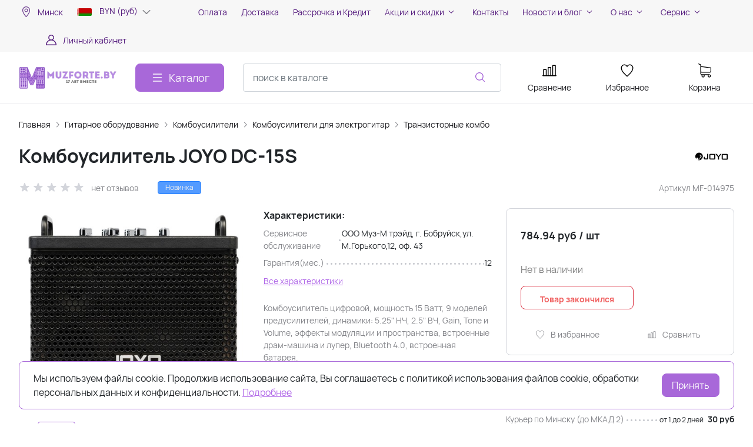

--- FILE ---
content_type: text/html; charset=utf-8
request_url: https://muzforte.by/product/kombousilitel-joyo-dc-15s/
body_size: 63779
content:
<!DOCTYPE HTML>
<html  lang="ru">
<head >
<title>Комбоусилитель JOYO DC-15S купить в Минске, Бобруйске по низким ценам в рассрочку, доставка по Беларуси</title>
<meta http-equiv="X-UA-Compatible" content="IE=Edge" >
<meta charset="utf-8" >
<meta name="keywords" content="Комбоусилитель JOYO DC-15S, Транзисторные комбо, Joyo" >
<meta name="description" content="JOYO DC 15S - это идеальный гитарный усилитель для практики, разработанный для гитаристов всех уровней и подходящий для всех жанров. Он многофункциональный, ком" >
<meta name="yandex-verification" content="f05b9d0099dc9dcb" >
<meta name="google-site-verification" content="4rceoz48wHhdvlRchqaxD09nwz-pZEiM_jf0yKwfkQ8" >
<meta name="yandex-verification" content="4c3665bf545acc5a" >
<meta name="google-site-verification" content="GZc790z4H9nbSgciDVpi2xSzffeDTnIRswaYKm692QQ" >
<meta name="yandex-verification" content="9f7f4d8f018c7114" >
<meta name="viewport" content="width=device-width, initial-scale=1, maximum-scale=1" >


<link type="image/png" href="/storage/favicon/b2c309ebc01916da3e99c49a25fbf1b6.png"   rel="icon">
<link type="image/svg+xml" href="/storage/favicon/a1e873a1a484f23281ac98cd70d8866a.svg"   rel="icon">
<link  href="/cache/resource/min_css/1204556615.css?t1764053950"   rel="stylesheet">
<link type="font/woff2" href="/templates/amazing/resource/css/fonts/Manrope-Bold.woff2"   rel="preload" as="font" crossorigin="anonymous">
<link type="font/woff2" href="/templates/amazing/resource/css/fonts/Manrope-Regular.woff2"   rel="preload" as="font" crossorigin="anonymous">
<link  href="/templates/amazing/resource/img/icons/loader.svg"   rel="preload" as="image" crossorigin="anonymous">
<link  href="/cache/resource/min_css/2180071155.css?t1764613228"   rel="stylesheet">
<link  href="https://muzforte.by/product/kombousilitel-joyo-dc-15s/"   rel="canonical">

<script>
    window.global = {"mapParams":{"map_type":"yandex","yandexJsApiGeocoder":""},"baseLang":"ru","lang":"ru","folder":"","telephonyOffsetBottom":0,"bonuses":{"offer_bonuses":[8]},"compareProducts":[],"favoriteProducts":[],"cartProducts":[]};
</script>

<script  src="/cache/resource/min_js/3013145343.js?t1764613228"></script>

<script type="application/ld+json">{"@context":"https://schema.org/","@type":"Product","name":"Комбоусилитель JOYO DC-15S","description":"Комбоусилитель цифровой, мощность 15 Ватт, 9 моделей предусилителей, динамики: 5.25&quot; НЧ, 2.5&quot; ВЧ, Gain, Tone и Volume, эффекты модуляции и пространства, встроенные драм-машина и лупер, Bluetooth 4.0, встроенная батарея.","offers":{"@type":"Offer","price":"784.94","priceCurrency":"BYN","itemCondition":"https://schema.org/NewCondition","availability":"https://schema.org/OutOfStock"},"brand":{"@type":"Brand","name":"Joyo","url":"https://muzforte.by/brand/Joyo/"},"image":["https://muzforte.by/storage/photo/resized/xy_1500x1500/b/xives03jpudobym_dc570e6e.jpg","https://muzforte.by/storage/photo/resized/xy_1500x1500/g/17hieg0xhlte6lp_2dfc07ec.jpg","https://muzforte.by/storage/photo/resized/xy_1500x1500/g/jmjfajr7hqv24lk_94aad43.jpg","https://muzforte.by/storage/photo/resized/xy_1500x1500/g/lzmcea4ktrnlnmf_d2940d47.jpg","https://muzforte.by/storage/photo/resized/xy_1500x1500/g/umx6onw3nkyf199_e1798e05.jpg","https://muzforte.by/storage/photo/resized/xy_1500x1500/e/rvooiqqixjwv747_4a5080a2.jpg"]}</script><script type="application/ld+json">{"@context":"https://schema.org","@type":"BreadcrumbList","itemListElement":[{"@type":"ListItem","position":1,"name":"Главная","item":"https://muzforte.by/"},{"@type":"ListItem","position":2,"name":"Гитарное оборудование","item":"https://muzforte.by/catalog/gitarnoe-oborudovanie/"},{"@type":"ListItem","position":3,"name":"Комбоусилители","item":"https://muzforte.by/catalog/kombousiliteli/"},{"@type":"ListItem","position":4,"name":"Комбоусилители для электрогитар","item":"https://muzforte.by/catalog/kombousiliteli-dlya-elektrogitar/"},{"@type":"ListItem","position":5,"name":"Транзисторные комбо","item":"https://muzforte.by/catalog/tranzistornye-kombo/"}]}</script>
<style>:root {
--theme-primary: #a868d9;
--theme-primary-dark: #b07bd9;
--theme-primary-light: #bd7af0;
--theme-primary-very-light: #c170ff;
--theme-primary-border: #a971d1;
--theme-primary-btn-text: #fcfcfc;
--theme-link: #b169e8;
--theme-link-hover: #ad6be0;

--theme-menubar-bg: #f7f7f7;
--theme-menubar-link: #541b7d;

--theme-footer-bg: #140321;
--theme-subfooter-bg: #15081f;
--theme-footer-link: #eadfeb;
--theme-footer-text: #ffffff;
}</style>
</head>
<body class=" container_large" data-sticky-header="sticky_up" >
    

        <header class="head">            <div class="head__inner" >
            
                            
        
        
        <div class="head-bar">
    <div class="container">
                
    <div class="row gy-4 align-items-center" >                            
        
        
                
    <div class="col-auto" >                            
        
        
                    

<a class="head-bar__link rs-in-dialog"
   data-href="/affiliates/?referer=%2Fproduct%2Fkombousilitel-joyo-dc-15s%2F"
    >
    <svg width="24" height="24" viewBox="0 0 24 24" xmlns="http://www.w3.org/2000/svg">
    <path d="M12.5 3.19565C9.02203 3.19565 6.19403 6.06724 6.19403 9.59881C6.19403 12.1667 7.72552 14.9041 9.2241 17.0344C10.7227 19.1648 12.2222 20.6873 12.2222 20.6873C12.2961 20.7622 12.3963 20.8043 12.5007 20.8043C12.6052 20.8043 12.7054 20.7622 12.7793 20.6873C12.7793 20.6873 14.2788 19.1648 15.7774 17.0344C17.2759 14.9041 18.806 12.1667 18.806 9.59881C18.806 6.06724 15.978 3.19565 12.5 3.19565ZM12.5 3.99623C15.552 3.99623 18.0175 6.49979 18.0175 9.59881C18.0175 11.8332 16.5932 14.4975 15.1359 16.5692C13.8178 18.4429 12.7397 19.5335 12.5 19.7818C12.2599 19.533 11.1834 18.4425 9.8656 16.5692C8.4083 14.4975 6.98246 11.8332 6.98246 9.59881C6.98246 6.49979 9.44802 3.99623 12.5 3.99623Z"/>
    <path d="M12.5 6.79678C10.981 6.79678 9.74196 8.05641 9.74196 9.59881C9.74196 11.1412 10.981 12.4008 12.5 12.4008C14.019 12.4008 15.2595 11.1412 15.2595 9.59881C15.2595 8.05641 14.019 6.79678 12.5 6.79678ZM12.5 7.59736C13.593 7.59736 14.4711 8.48897 14.4711 9.59881C14.4711 10.7086 13.593 11.6003 12.5 11.6003C11.407 11.6003 10.5304 10.7086 10.5304 9.59881C10.5304 8.48897 11.407 7.59736 12.5 7.59736Z"/>
    <path fill-rule="evenodd" clip-rule="evenodd"
          d="M12.0845 20.8251L12.0797 20.8203L12.0664 20.8066C12.0548 20.7946 12.0376 20.7769 12.0153 20.7537C11.9708 20.7073 11.9057 20.6388 11.823 20.5501C11.6577 20.3726 11.4219 20.114 11.1392 19.7887C10.5739 19.1382 9.81995 18.2197 9.06584 17.1476C7.56552 15.0148 6 12.2332 6 9.59881C6 5.96047 8.9136 3 12.5 3C16.0864 3 19 5.96047 19 9.59881C19 12.2332 17.436 15.0147 15.9356 17.1476C15.1815 18.2197 14.4276 19.1382 13.8623 19.7887C13.6092 20.0799 13.3937 20.3177 13.2327 20.4916H13.2458L12.9217 20.8203L12.9173 20.8247C12.8072 20.9365 12.6571 21 12.5007 21C12.3444 21 12.1947 20.9369 12.0845 20.8251ZM12.7793 20.6873C12.7793 20.6873 12.8464 20.6192 12.9663 20.4916C13.4135 20.0161 14.5957 18.7142 15.7774 17.0344C17.2759 14.9041 18.806 12.1667 18.806 9.59881C18.806 6.06724 15.978 3.19565 12.5 3.19565C9.02203 3.19565 6.19403 6.06724 6.19403 9.59881C6.19403 12.1667 7.72552 14.9041 9.2241 17.0344C10.7227 19.1648 12.2222 20.6873 12.2222 20.6873C12.2961 20.7622 12.3963 20.8043 12.5007 20.8043C12.6052 20.8043 12.7054 20.7622 12.7793 20.6873ZM17.8235 9.59881C17.8235 6.60656 15.4435 4.19188 12.5 4.19188C9.55646 4.19188 7.17649 6.60656 7.17649 9.59881C7.17649 10.6772 7.52146 11.8729 8.05442 13.0646C8.58644 14.2541 9.30006 15.427 10.0239 16.456C11.1575 18.0675 12.1106 19.0949 12.5 19.5013C12.8897 19.095 13.8439 18.0676 14.9776 16.456C15.7014 15.4271 16.4146 14.2542 16.9463 13.0646C17.4789 11.873 17.8235 10.6772 17.8235 9.59881ZM12.6354 19.6416C13.0253 19.2353 13.9898 18.1983 15.1359 16.5692C16.5932 14.4975 18.0175 11.8332 18.0175 9.59881C18.0175 6.49979 15.552 3.99623 12.5 3.99623C9.44802 3.99623 6.98246 6.49979 6.98246 9.59881C6.98246 11.8332 8.4083 14.4975 9.8656 16.5692C11.0115 18.1981 11.9749 19.2351 12.3646 19.6416C12.4053 19.684 12.4398 19.7196 12.4675 19.7483L12.5 19.7818L12.5342 19.7465C12.5616 19.7181 12.5955 19.6832 12.6354 19.6416ZM9.54793 9.59881C9.54793 7.94977 10.8724 6.60113 12.5 6.60113C14.1274 6.60113 15.4535 7.94964 15.4535 9.59881C15.4535 11.248 14.1274 12.5965 12.5 12.5965C10.8724 12.5965 9.54793 11.2478 9.54793 9.59881ZM14.277 9.59881C14.277 8.59574 13.4846 7.79301 12.5 7.79301C11.5156 7.79301 10.7244 8.59555 10.7244 9.59881C10.7244 10.6021 11.5156 11.4046 12.5 11.4046C13.4846 11.4046 14.277 10.6019 14.277 9.59881ZM9.74196 9.59881C9.74196 8.05641 10.981 6.79678 12.5 6.79678C14.019 6.79678 15.2595 8.05641 15.2595 9.59881C15.2595 11.1412 14.019 12.4008 12.5 12.4008C10.981 12.4008 9.74196 11.1412 9.74196 9.59881ZM14.4711 9.59881C14.4711 8.48897 13.593 7.59736 12.5 7.59736C11.407 7.59736 10.5304 8.48897 10.5304 9.59881C10.5304 10.7086 11.407 11.6003 12.5 11.6003C13.593 11.6003 14.4711 10.7086 14.4711 9.59881Z"/>
</svg>    <span class="ms-2">Минск</span>
</a>


    

    </div>
        
    <div class="col-auto" >                            
        
        
                    


<div id="dropdown-currency" class="dropdown-currency">
    <div class="current_currency">
        <span>
                            <img class="image" src="/storage/system/resized/xy_25x18/c79d21b512d2e9a1535ed257f1ec366a_5e44f7e9.jpg">
                        BYN (руб)
        </span>
        <svg width="24" height="24" viewBox="0 0 24 24" fill="#84858A" xmlns="http://www.w3.org/2000/svg">
            <path fill-rule="evenodd" clip-rule="evenodd" d="M5.72846 9.21967C6.03307 8.92678 6.52693 8.92678 6.83154 9.21967L12 14.1893L17.1685 9.21967C17.4731 8.92678 17.9669 8.92678 18.2715 9.21967C18.5762 9.51256 18.5762 9.98744 18.2715 10.2803L12.5515 15.7803C12.2469 16.0732 11.7531 16.0732 11.4485 15.7803L5.72846 10.2803C5.42385 9.98744 5.42385 9.51256 5.72846 9.21967Z" />
        </svg>
    </div>
    <div class="dropdown">
                    <div class="currency-item ">
                <input type="hidden" name="title" value="RUB">
                <span>
                                            <img class="image" src="/storage/system/resized/xy_25x18/2aa135f707da6547d58656e0a0ad53b6_3d5bd1df.jpg">
                                        RUB (₽)
                </span>
            </div>
                    <div class="currency-item active">
                <input type="hidden" name="title" value="BYN">
                <span>
                                            <img class="image" src="/storage/system/resized/xy_25x18/c79d21b512d2e9a1535ed257f1ec366a_5e44f7e9.jpg">
                                        BYN (руб)
                </span>
            </div>
                    <div class="currency-item ">
                <input type="hidden" name="title" value="USD">
                <span>
                                            <img class="image" src="/storage/system/resized/xy_25x18/4386aedd2170bac63bb12c29810fbb1a_d152008d.jpg">
                                        USD ($)
                </span>
            </div>
                    <div class="currency-item ">
                <input type="hidden" name="title" value="EUR">
                <span>
                                            <img class="image" src="/storage/system/resized/xy_25x18/af238ae89fd38eca3efa7581de57369c_6482379d.jpg">
                                        EUR (€)
                </span>
            </div>
            </div>
</div>
    

    </div>
        
    <div class="d-flex col justify-content-center d-flex" >                            
        
        
                        <ul class="head-bar__menu">
                                <li>
                <a class="head-bar__link" href="/payment/" >
                    <span>Оплата</span>
                                    </a>
                            </li>
                                <li>
                <a class="head-bar__link" href="/delivery/" >
                    <span>Доставка</span>
                                    </a>
                            </li>
                                <li>
                <a class="head-bar__link" href="/rassrochka/" >
                    <span>Рассрочка и Кредит</span>
                                    </a>
                            </li>
                                <li>
                <a class="head-bar__link" href="#" data-bs-toggle="dropdown" data-bs-reference="parent" >
                    <span>Акции и скидки</span>
                                            <svg width="16" height="16" viewBox="0 0 16 16" xmlns="http://www.w3.org/2000/svg">
                            <path fill-rule="evenodd" clip-rule="evenodd"
                                  d="M3.8193 6.14645C4.02237 5.95118 4.35162 5.95118 4.55469 6.14645L8.00033 9.45956L11.446 6.14645C11.649 5.95118 11.9783 5.95118 12.1814 6.14645C12.3844 6.34171 12.3844 6.65829 12.1814 6.85355L8.36802 10.5202C8.16495 10.7155 7.8357 10.7155 7.63263 10.5202L3.8193 6.85355C3.61622 6.65829 3.61622 6.34171 3.8193 6.14645Z"/>
                        </svg>
                                    </a>
                                    <ul class="dropdown-menu head-bar__dropdown">
                                                    <li><a class="dropdown-item" href="/akcii-i-skidki/skidki-dlya-muzykantov/">Скидки для музыкантов</a></li>
                                                    <li><a class="dropdown-item" href="/akcii-i-skidki/skidki-v-den-rozhdeniya/">Скидки в день рождения</a></li>
                                                    <li><a class="dropdown-item" href="/akcii-i-skidki/diskontnaya-programma/">Дисконтная программа</a></li>
                                                    <li><a class="dropdown-item" href="/akcii-i-skidki/bonusnaya-programma/">Бонусная программа</a></li>
                                            </ul>
                            </li>
                                <li>
                <a class="head-bar__link" href="/kontakty/" >
                    <span>Контакты</span>
                                    </a>
                            </li>
                                <li>
                <a class="head-bar__link" href="#" data-bs-toggle="dropdown" data-bs-reference="parent" >
                    <span>Новости и блог</span>
                                            <svg width="16" height="16" viewBox="0 0 16 16" xmlns="http://www.w3.org/2000/svg">
                            <path fill-rule="evenodd" clip-rule="evenodd"
                                  d="M3.8193 6.14645C4.02237 5.95118 4.35162 5.95118 4.55469 6.14645L8.00033 9.45956L11.446 6.14645C11.649 5.95118 11.9783 5.95118 12.1814 6.14645C12.3844 6.34171 12.3844 6.65829 12.1814 6.85355L8.36802 10.5202C8.16495 10.7155 7.8357 10.7155 7.63263 10.5202L3.8193 6.85355C3.61622 6.65829 3.61622 6.34171 3.8193 6.14645Z"/>
                        </svg>
                                    </a>
                                    <ul class="dropdown-menu head-bar__dropdown">
                                                    <li><a class="dropdown-item" href="/text-news/">Новости</a></li>
                                                    <li><a class="dropdown-item" href="/text-articles/">Блог</a></li>
                                            </ul>
                            </li>
                                <li>
                <a class="head-bar__link" href="#" data-bs-toggle="dropdown" data-bs-reference="parent" >
                    <span>О нас</span>
                                            <svg width="16" height="16" viewBox="0 0 16 16" xmlns="http://www.w3.org/2000/svg">
                            <path fill-rule="evenodd" clip-rule="evenodd"
                                  d="M3.8193 6.14645C4.02237 5.95118 4.35162 5.95118 4.55469 6.14645L8.00033 9.45956L11.446 6.14645C11.649 5.95118 11.9783 5.95118 12.1814 6.14645C12.3844 6.34171 12.3844 6.65829 12.1814 6.85355L8.36802 10.5202C8.16495 10.7155 7.8357 10.7155 7.63263 10.5202L3.8193 6.85355C3.61622 6.65829 3.61622 6.34171 3.8193 6.14645Z"/>
                        </svg>
                                    </a>
                                    <ul class="dropdown-menu head-bar__dropdown">
                                                    <li><a class="dropdown-item" href="/o-nas/">О компании</a></li>
                                                    <li><a class="dropdown-item" href="/o-muzforte-by/rekvizity/">Реквизиты</a></li>
                                                    <li><a class="dropdown-item" href="/o-muzforte-by/vakansii/">Вакансии</a></li>
                                                    <li><a class="dropdown-item" href="/text-news/">Новости</a></li>
                                                    <li><a class="dropdown-item" href="/o-muzforte-by/otzyvy-nashih-klientov/">Отзывы</a></li>
                                                    <li><a class="dropdown-item" href="https://www.muzforte.by/brand/all/">Бренды</a></li>
                                            </ul>
                            </li>
                                <li>
                <a class="head-bar__link" href="#" data-bs-toggle="dropdown" data-bs-reference="parent" >
                    <span>Сервис</span>
                                            <svg width="16" height="16" viewBox="0 0 16 16" xmlns="http://www.w3.org/2000/svg">
                            <path fill-rule="evenodd" clip-rule="evenodd"
                                  d="M3.8193 6.14645C4.02237 5.95118 4.35162 5.95118 4.55469 6.14645L8.00033 9.45956L11.446 6.14645C11.649 5.95118 11.9783 5.95118 12.1814 6.14645C12.3844 6.34171 12.3844 6.65829 12.1814 6.85355L8.36802 10.5202C8.16495 10.7155 7.8357 10.7155 7.63263 10.5202L3.8193 6.85355C3.61622 6.65829 3.61622 6.34171 3.8193 6.14645Z"/>
                        </svg>
                                    </a>
                                    <ul class="dropdown-menu head-bar__dropdown">
                                                    <li><a class="dropdown-item" href="/servis/obmen-i-vozvrat/">Обмен и возврат</a></li>
                                                    <li><a class="dropdown-item" href="/servis/help/">Помощь</a></li>
                                                    <li><a class="dropdown-item" href="/text-4/kak-sdelat-zakaz/">Как сделать заказ</a></li>
                                                    <li><a class="dropdown-item" href="/servis/politika-konfidencialnosti/">Политика конфиденциальности</a></li>
                                                    <li><a class="dropdown-item" href="/servis/publichnaya-oferta/">Публичная оферта</a></li>
                                            </ul>
                            </li>
            </ul>

    

    </div>
        
    <div class="d-flex col-1 col-xl-2 justify-content-end d-flex" >                            
        
        
                        <a href="#" class="head-bar__link" data-bs-toggle="dropdown" data-bs-reference="parent">
        <svg width="24" height="24" viewBox="0 0 24 24" fill="none" xmlns="http://www.w3.org/2000/svg">
            <path d="M18.364 13.9275C17.3671 12.9306 16.1774 12.1969 14.8791 11.76C16.0764 10.8752 16.8543 9.45393 16.8543 7.85428C16.8543 5.17762 14.6767 3 12 3C9.32332 3 7.1457 5.17762 7.1457 7.85428C7.1457 9.45396 7.92364 10.8752 9.12089 11.76C7.82264 12.1968 6.63295 12.9306 5.63602 13.9275C3.93618 15.6274 3 17.8875 3 20.2915C3 20.6828 3.31722 21 3.70854 21H20.2915C20.6828 21 21 20.6828 21 20.2915C21 17.8875 20.0639 15.6274 18.364 13.9275ZM8.56285 7.85428C8.56285 5.959 10.1047 4.41712 12.0001 4.41712C13.8954 4.41712 15.4373 5.959 15.4373 7.85428C15.4373 9.74956 13.8954 11.2914 12.0001 11.2914C10.1047 11.2915 8.56285 9.74956 8.56285 7.85428ZM4.44995 19.5829C4.80834 15.7326 8.05769 12.7086 12 12.7086C15.9423 12.7086 19.1917 15.7326 19.5501 19.5829H4.44995Z" />
        </svg>
        <span class="ms-2">Личный кабинет</span>
    </a>
    <ul class="dropdown-menu head-bar__dropdown dropdown-menu-end">
        <li><a class="dropdown-item rs-in-dialog" data-href="/auth/ByPhone/?referer=%252Fproduct%252Fkombousilitel-joyo-dc-15s%252F">Вход</a></li>
        <li><a class="dropdown-item rs-in-dialog" data-href="/register/?referer=%252Fproduct%252Fkombousilitel-joyo-dc-15s%252F">Регистрация</a></li>
    </ul>

    

    </div>


    </div>

    </div>
</div><div class="head-main">
    <div class="container">
                
    <div class="row gx-3 gy-2 gx-xl-5 align-items-center justify-content-between justify-content-md-between" >                            
        
        
                
    <div class="d-flex col-auto justify-content-between head-logo me-xxl-6 sm-padding-0" >                            
        
        
                        <div class="text-center">
        <a href="/">
            <img class="logo logo_without-desc"
                 src="/storage/system/resized/xy_250x150/e3a427443723cd14b94a775e4d8111ff_1bb7154e.png" alt="Сайт muzforte.by"
                                            srcset="/storage/system/resized/xy_500x300/e3a427443723cd14b94a775e4d8111ff_a8a0c406.png 2x"
                    >
        </a>
            </div>

            <div class="ms-4 d-lg-none d-flex">
            
            <a class="head-mob-link" href="tel:+375291556819">
        <img src="/templates/amazing/resource/img/icons/phone-head.svg" alt="Позвонить">
    </a>
            <a class="ms-3 head-mob-link rs-in-dialog" data-href="/affiliates/">
            <img src="/templates/amazing/resource/img/icons/location.svg" alt="Выбрать город">
        </a>
    </div>
    

    </div>
        
    <div class="col-auto d-lg-none d-flex sm-padding-0" >                            
        
        
                    


<div id="dropdown-currency" class="dropdown-currency">
    <div class="current_currency">
        <span>
                            <img class="image" src="/storage/system/resized/xy_25x18/c79d21b512d2e9a1535ed257f1ec366a_5e44f7e9.jpg">
                        BYN (руб)
        </span>
        <svg width="24" height="24" viewBox="0 0 24 24" fill="#84858A" xmlns="http://www.w3.org/2000/svg">
            <path fill-rule="evenodd" clip-rule="evenodd" d="M5.72846 9.21967C6.03307 8.92678 6.52693 8.92678 6.83154 9.21967L12 14.1893L17.1685 9.21967C17.4731 8.92678 17.9669 8.92678 18.2715 9.21967C18.5762 9.51256 18.5762 9.98744 18.2715 10.2803L12.5515 15.7803C12.2469 16.0732 11.7531 16.0732 11.4485 15.7803L5.72846 10.2803C5.42385 9.98744 5.42385 9.51256 5.72846 9.21967Z" />
        </svg>
    </div>
    <div class="dropdown">
                    <div class="currency-item ">
                <input type="hidden" name="title" value="RUB">
                <span>
                                            <img class="image" src="/storage/system/resized/xy_25x18/2aa135f707da6547d58656e0a0ad53b6_3d5bd1df.jpg">
                                        RUB (₽)
                </span>
            </div>
                    <div class="currency-item active">
                <input type="hidden" name="title" value="BYN">
                <span>
                                            <img class="image" src="/storage/system/resized/xy_25x18/c79d21b512d2e9a1535ed257f1ec366a_5e44f7e9.jpg">
                                        BYN (руб)
                </span>
            </div>
                    <div class="currency-item ">
                <input type="hidden" name="title" value="USD">
                <span>
                                            <img class="image" src="/storage/system/resized/xy_25x18/4386aedd2170bac63bb12c29810fbb1a_d152008d.jpg">
                                        USD ($)
                </span>
            </div>
                    <div class="currency-item ">
                <input type="hidden" name="title" value="EUR">
                <span>
                                            <img class="image" src="/storage/system/resized/xy_25x18/af238ae89fd38eca3efa7581de57369c_6482379d.jpg">
                                        EUR (€)
                </span>
            </div>
            </div>
</div>
    

    </div>
        
    <div class="d-flex col-auto col-sm-auto justify-content-end justify-content-sm-end d-none d-lg-block" >                            
        
        
                        <button type="button" class="btn btn-primary primary-svg head-catalog-btn dropdown-catalog-btn rs-catalog-show">
        <svg width="24" height="24" viewBox="0 0 24 24" xmlns="http://www.w3.org/2000/svg">
            <path fill-rule="evenodd" clip-rule="evenodd"
                  d="M4.75 6C4.75 5.58579 5.08579 5.25 5.5 5.25H19.5C19.9142 5.25 20.25 5.58579 20.25 6C20.25 6.41421 19.9142 6.75 19.5 6.75H5.5C5.08579 6.75 4.75 6.41421 4.75 6ZM4.75 12C4.75 11.5858 5.08579 11.25 5.5 11.25H19.5C19.9142 11.25 20.25 11.5858 20.25 12C20.25 12.4142 19.9142 12.75 19.5 12.75H5.5C5.08579 12.75 4.75 12.4142 4.75 12ZM4.75 18C4.75 17.5858 5.08579 17.25 5.5 17.25H19.5C19.9142 17.25 20.25 17.5858 20.25 18C20.25 18.4142 19.9142 18.75 19.5 18.75H5.5C5.08579 18.75 4.75 18.4142 4.75 18Z"/>
        </svg>
        <span class="ms-2 d-none d-xl-block">Каталог</span>
    </button>

    

    </div>
        
    <div class="d-flex col-12 col-sm align-items-center" >                            
        
        
                    
<form class="head-search rs-search-line" action="/catalog/all/" method="GET">
    <input type="text" class="form-control  rs-autocomplete" placeholder="поиск в каталоге" name="query" value="" autocomplete="off" data-source-url="/catalog-block-searchline/?sldo=ajaxSearchItems&_block_id=576">
    <div class="head-search__dropdown rs-autocomplete-result"></div>
    <button type="button" class="head-search__clear rs-autocomplete-clear d-none">
        <img src="/templates/amazing/resource/img/icons/close.svg" alt="">
    </button>
    <button class="head-search__btn" type="submit">
        <svg width="24" height="24" viewBox="0 0 24 24" xmlns="http://www.w3.org/2000/svg">
            <path d="M10.8885 4C7.09202 4 4 7.092 4 10.8885C4 14.685 7.09202 17.7771 10.8885 17.7771C12.5475 17.7771 14.0726 17.1894 15.2633 16.2077H15.2703L18.8604 19.8048C19.1207 20.0651 19.5444 20.0651 19.8048 19.8048C20.0651 19.5444 20.0651 19.1276 19.8048 18.8673L16.2008 15.2703C16.2019 15.2681 16.1997 15.2647 16.2008 15.2634C17.1825 14.0727 17.7771 12.5476 17.7771 10.8886C17.7771 7.09207 14.6851 4.00007 10.8885 4.00007L10.8885 4ZM10.8885 5.33327C13.9645 5.33327 16.4438 7.81256 16.4438 10.8885C16.4438 13.9645 13.9645 16.4438 10.8885 16.4438C7.81258 16.4438 5.33327 13.9645 5.33327 10.8885C5.33327 7.81256 7.81258 5.33327 10.8885 5.33327Z"/>
        </svg>
    </button>
</form>
            <a role="button" data-id="offcanvas-menu" data-extra-class="offcanvas-multilevel" class="head-menu d-lg-none offcanvas-open"
   data-load-url="/category/?referer=%2Fproduct%2Fkombousilitel-joyo-dc-15s%2F">
    <svg width="24" height="24" viewBox="0 0 24 24" xmlns="http://www.w3.org/2000/svg">
        <path fill-rule="evenodd" clip-rule="evenodd"
              d="M4.75 6C4.75 5.58579 5.08579 5.25 5.5 5.25H19.5C19.9142 5.25 20.25 5.58579 20.25 6C20.25 6.41421 19.9142 6.75 19.5 6.75H5.5C5.08579 6.75 4.75 6.41421 4.75 6ZM4.75 12C4.75 11.5858 5.08579 11.25 5.5 11.25H19.5C19.9142 11.25 20.25 11.5858 20.25 12C20.25 12.4142 19.9142 12.75 19.5 12.75H5.5C5.08579 12.75 4.75 12.4142 4.75 12ZM4.75 18C4.75 17.5858 5.08579 17.25 5.5 17.25H19.5C19.9142 17.25 20.25 17.5858 20.25 18C20.25 18.4142 19.9142 18.75 19.5 18.75H5.5C5.08579 18.75 4.75 18.4142 4.75 18Z"/>
    </svg>
</a>
    

    </div>
        
    <div class="col-auto d-none d-lg-block" >                            
        
        
                        
    <a class="head-icon-link rs-compare-block rs-do-compare"
       data-compare-url='{ "add":"/catalog-block-compare/?cpmdo=ajaxAdd&_block_id=578", "remove":"/catalog-block-compare/?cpmdo=ajaxRemove&_block_id=578", "compare":"/compare/" }' >
        <span class="position-relative">
            <svg width="24" height="24" viewBox="0 0 24 24" xmlns="http://www.w3.org/2000/svg">
                <path d="M23.25 19.9274H22.7688V3.32812C22.7688 2.91394 22.433 2.57812 22.0188 2.57812H17.4441C17.0299 2.57812 16.6941 2.91394 16.6941 3.32812V19.9274H15.0375V6.828C15.0375 6.41382 14.7017 6.078 14.2875 6.078H9.71283C9.29865 6.078 8.96283 6.41382 8.96283 6.828V19.9274H7.30627V10.3281C7.30627 9.91388 6.97046 9.57806 6.55627 9.57806H1.98157C1.56738 9.57806 1.23157 9.91388 1.23157 10.3281V19.9274H0.75C0.335815 19.9274 0 20.2632 0 20.6774C0 21.0916 0.335815 21.4274 0.75 21.4274H23.25C23.6642 21.4274 24 21.0916 24 20.6774C24 20.2632 23.6642 19.9274 23.25 19.9274ZM18.1939 4.07812H21.2686V19.9274H18.1939V4.07812ZM10.4628 19.9274V7.578H13.5375V19.9274H10.4628ZM2.73157 11.0781H5.80627V19.9274H2.73157V11.0781Z"/>
            </svg>
            <span class="label-count rs-compare-items-count">0</span>
        </span>
        <div class="mt-2">Сравнение</div>
    </a>

    

    </div>
        
    <div class="col-auto d-none d-lg-block" >                            
        
        
                        
    <a class="head-icon-link rs-favorite-block"
       href="/favorite/" data-favorite-url="/favorite/">
        <span class="position-relative">
            <svg width="24" height="24" viewBox="0 0 24 24" xmlns="http://www.w3.org/2000/svg">
                <path d="M16.5753 1.5C14.7876 1.5 13.1142 2.34796 12 3.76871C10.8858 2.34791 9.2124 1.5 7.42468 1.5C4.15782 1.5 1.5 4.28439 1.5 7.70694C1.5 10.3869 3.02538 13.4868 6.03369 16.9203C8.34882 19.5627 10.8673 21.6086 11.584 22.1727L11.9999 22.5L12.4157 22.1727C13.1324 21.6086 15.651 19.5628 17.9662 16.9204C20.9746 13.4869 22.5 10.387 22.5 7.70694C22.5 4.28439 19.8422 1.5 16.5753 1.5ZM16.9461 15.9395C15.0419 18.1128 12.9931 19.8697 11.9999 20.6794C11.0066 19.8697 8.958 18.1128 7.05374 15.9394C4.32628 12.8264 2.88462 9.97966 2.88462 7.70694C2.88462 5.08429 4.92129 2.95058 7.42468 2.95058C9.07209 2.95058 10.5932 3.89123 11.3945 5.40549L12 6.54981L12.6055 5.40549C13.4067 3.89128 14.9279 2.95058 16.5753 2.95058C19.0787 2.95058 21.1154 5.08424 21.1154 7.70694C21.1154 9.97975 19.6737 12.8265 16.9461 15.9395Z"/>
            </svg>
            <span class="label-count rs-favorite-items-count">0</span>
        </span>
        <div class="mt-2">Избранное</div>
    </a>

    

    </div>
        
    <div class="col-auto d-none d-lg-block" >                            
        
        
                    




<div class="cart head-icon-link  rs-cart-block "
   id="rs-cart"
   data-redirect="/cart/">
    <div class="d-flex justify-content-center align-items-center">
        <span class="position-relative cart-icon-block">
            <svg width="24" height="24" viewBox="0 0 24 24" xmlns="http://www.w3.org/2000/svg">
                <path d="M7.27003 15.5874H20.3143C21.7934 15.5874 23 14.3807 23 12.9016V7.41341C23 7.40855 23 7.39881 23 7.39395C23 7.37935 23 7.36962 23 7.35503C23 7.3453 23 7.33556 22.9951 7.32583C22.9951 7.3161 22.9903 7.30151 22.9903 7.29178C22.9903 7.28204 22.9854 7.27231 22.9854 7.26258C22.9805 7.25285 22.9805 7.24312 22.9757 7.22852C22.9708 7.21879 22.9708 7.20906 22.9659 7.19933C22.9611 7.1896 22.9611 7.17987 22.9562 7.17014C22.9513 7.16041 22.9465 7.15068 22.9416 7.13608C22.9368 7.12635 22.9319 7.11662 22.927 7.11175C22.9222 7.10202 22.9173 7.09229 22.9124 7.08256C22.9076 7.07283 22.9027 7.06797 22.8978 7.05823C22.893 7.0485 22.8832 7.03877 22.8784 7.02904C22.8735 7.01931 22.8686 7.01445 22.8589 7.00471C22.854 6.99498 22.8443 6.99012 22.8394 6.98039C22.8346 6.97066 22.8248 6.96579 22.82 6.95606C22.8151 6.94633 22.8054 6.94146 22.8005 6.9366C22.7908 6.92687 22.7859 6.922 22.7762 6.91227C22.7665 6.90741 22.7616 6.89768 22.7519 6.89281C22.7421 6.88794 22.7324 6.87821 22.7227 6.87335C22.7129 6.86848 22.7081 6.86362 22.6983 6.85875C22.6886 6.85389 22.6789 6.84902 22.6692 6.83929C22.6594 6.83442 22.6497 6.82956 22.64 6.82469C22.6302 6.81983 22.6205 6.81496 22.6108 6.8101C22.601 6.80523 22.5913 6.80037 22.5816 6.7955C22.5718 6.79064 22.5621 6.79063 22.5524 6.78577C22.5427 6.7809 22.5281 6.77604 22.5183 6.77604C22.5086 6.77604 22.4989 6.77117 22.494 6.77117C22.4794 6.76631 22.4697 6.76631 22.4551 6.76631C22.4502 6.76631 22.4453 6.76144 22.4356 6.76144L5.90284 4.47955V2.17333C5.90284 2.149 5.90284 2.12468 5.89798 2.10522C5.89798 2.10035 5.89798 2.09548 5.89311 2.08575C5.89311 2.07116 5.88825 2.05656 5.88825 2.04196C5.88338 2.02737 5.88338 2.01764 5.87852 2.00304C5.87852 1.99331 5.87365 1.98844 5.87365 1.97871C5.86879 1.96412 5.86392 1.94952 5.85905 1.93492C5.85905 1.93006 5.85419 1.92033 5.85419 1.91546C5.84932 1.90087 5.84446 1.89114 5.83473 1.87654C5.82986 1.87167 5.82986 1.86194 5.825 1.85708C5.82013 1.84735 5.81527 1.83762 5.80553 1.82789C5.80067 1.81815 5.7958 1.81329 5.79094 1.80356C5.78607 1.79383 5.78121 1.78896 5.77634 1.77923C5.77148 1.7695 5.76175 1.75977 5.75688 1.75004C5.75202 1.74517 5.74715 1.74031 5.74228 1.73544C5.73255 1.72571 5.72282 1.71598 5.71309 1.70625C5.70823 1.70138 5.70336 1.69652 5.69849 1.69165C5.68876 1.68192 5.67903 1.67219 5.66444 1.66246C5.65957 1.65759 5.64984 1.65273 5.64498 1.64786C5.63524 1.63813 5.62551 1.63327 5.61578 1.62354C5.60119 1.61381 5.58659 1.60407 5.57686 1.59921C5.57199 1.59434 5.56713 1.59434 5.56226 1.58948C5.5428 1.57975 5.51847 1.57002 5.49901 1.56029L1.91318 0.0519994C1.57747 -0.0890984 1.1931 0.0665957 1.052 0.402311C0.910902 0.738027 1.0666 1.1224 1.40231 1.26349L4.58431 2.60636V5.58401V6.05595V9.67584V12.9114V16.9983C4.58431 18.3607 5.60605 19.4894 6.92459 19.6597C6.68618 20.0587 6.54508 20.5258 6.54508 21.022C6.54508 22.4865 7.73711 23.6737 9.19675 23.6737C10.6564 23.6737 11.8484 22.4817 11.8484 21.022C11.8484 20.5355 11.717 20.0733 11.4835 19.6841H17.3901C17.1566 20.0782 17.0252 20.5355 17.0252 21.022C17.0252 22.4865 18.2173 23.6737 19.6769 23.6737C21.1365 23.6737 22.3286 22.4817 22.3286 21.022C22.3286 19.5624 21.1365 18.3704 19.6769 18.3704H7.27003C6.51102 18.3704 5.89798 17.7525 5.89798 16.9983V15.2176C6.29694 15.4511 6.76889 15.5874 7.27003 15.5874ZM10.5396 21.0172C10.5396 21.7567 9.93629 22.3552 9.20161 22.3552C8.46693 22.3552 7.86362 21.7519 7.86362 21.0172C7.86362 20.2825 8.46693 19.6792 9.20161 19.6792C9.93629 19.6792 10.5396 20.2776 10.5396 21.0172ZM21.0198 21.0172C21.0198 21.7567 20.4165 22.3552 19.6818 22.3552C18.9471 22.3552 18.3438 21.7519 18.3438 21.0172C18.3438 20.2825 18.9471 19.6792 19.6818 19.6792C20.4165 19.6792 21.0198 20.2776 21.0198 21.0172ZM20.3143 14.2737H7.27003C6.51102 14.2737 5.89798 13.6558 5.89798 12.9016V9.66611V6.04622V5.80295L21.6863 7.9778V12.8968C21.6863 13.6606 21.0684 14.2737 20.3143 14.2737Z"/>
            </svg>
            <span class="label-count rs-cart-items-count">0</span>
        </span>
            </div>
    <div class="mt-2">
        <span class="cart__price rs-cart-items-price">0 руб</span>
        <span class="cart__empty-text">Корзина</span>
    </div>
</div>
    

    </div>


    </div>

    </div>
</div><div class="head-dropdown-catalog">
    <div class="container">
                
                                
        
        
                
                                
        
        
                    

    <div class="row g-3">
        <div class="col-auto">
            <div class="head-dropdown-catalog__categories py-xl-6 py-4">
                                                        <a href="/catalog/komplekty/" class="head-dropdown-catalog__category" data-target="dropdown-subcat-1" >
                                                                                    <img src="/storage/system/resized/cxy_24x24/783d6e82d24caa3dbe3e1c5b84e5fe0a_7cf51c88.png.webp" alt="" width="24" height="24">
                                                                            <span class="ms-3">Комплекты</span>
                    </a>
                                                        <a href="/catalog/gitary-i-usilenie/" class="head-dropdown-catalog__category" data-target="dropdown-subcat-2" >
                                                                                    <img src="/storage/system/resized/cxy_24x24/31319f0033db4ecea30560db6ea64401_33831a69.png.webp" alt="" width="24" height="24">
                                                                            <span class="ms-3"> Гитары</span>
                    </a>
                                                        <a href="/catalog/gitarnoe-oborudovanie/" class="head-dropdown-catalog__category" data-target="dropdown-subcat-3" >
                                                                                    <img src="/storage/system/resized/cxy_24x24/cef7aa3539298cf0a8c19cc6294be46e_b1bc1eb2.png.webp" alt="" width="24" height="24">
                                                                            <span class="ms-3">Гитарное оборудование</span>
                    </a>
                                                        <a href="/catalog/gitarnaya-furnitura-i-aksessuary/" class="head-dropdown-catalog__category" data-target="dropdown-subcat-4" >
                                                                                    <img src="/storage/system/resized/cxy_24x24/41d0e300487de52b450b7d205bfa299a_29dc8c0a.png.webp" alt="" width="24" height="24">
                                                                            <span class="ms-3">Гитарные аксессуары</span>
                    </a>
                                                        <a href="/catalog/ukulele/" class="head-dropdown-catalog__category" data-target="dropdown-subcat-5" >
                                                                                    <img src="/storage/system/resized/cxy_24x24/e1f0f3f735e7fec963432e8165e647dd_49ad7216.png.webp" alt="" width="24" height="24">
                                                                            <span class="ms-3">Укулеле</span>
                    </a>
                                                        <a href="/catalog/klavishnye/" class="head-dropdown-catalog__category" data-target="dropdown-subcat-6" >
                                                                                    <img src="/storage/system/resized/cxy_24x24/91c5050414b7b1517c400b24bac4018c_7a15c918.png.webp" alt="" width="24" height="24">
                                                                            <span class="ms-3">Клавишные</span>
                    </a>
                                                        <a href="/catalog/udarnye/" class="head-dropdown-catalog__category" data-target="dropdown-subcat-7" >
                                                                                    <img src="/storage/system/resized/cxy_24x24/65e7d1ce9571f1510726d9bc47dbe76a_9fd94a88.png.webp" alt="" width="24" height="24">
                                                                            <span class="ms-3">Ударные</span>
                    </a>
                                                        <a href="/catalog/perkussiya/" class="head-dropdown-catalog__category" data-target="dropdown-subcat-8" >
                                                                                    <img src="/storage/system/resized/cxy_24x24/c60e0bf83e19ac4302540424b53413eb_c52f4df7.png.webp" alt="" width="24" height="24">
                                                                            <span class="ms-3">Перкуссия</span>
                    </a>
                                                        <a href="/catalog/duhovye/" class="head-dropdown-catalog__category" data-target="dropdown-subcat-9" >
                                                                                    <img src="/storage/system/resized/cxy_24x24/b90431c3a3f644a58e21070184375811_16ec3a80.png.webp" alt="" width="24" height="24">
                                                                            <span class="ms-3">Духовые</span>
                    </a>
                                                        <a href="/catalog/strunno-smychkovye-instrumenty/" class="head-dropdown-catalog__category" data-target="dropdown-subcat-10" >
                                                                                    <img src="/storage/system/resized/cxy_24x24/9d3513a1c95965e4173bb8f068f91ada_caecc93e.png.webp" alt="" width="24" height="24">
                                                                            <span class="ms-3">Струнно-смычковые</span>
                    </a>
                                                        <a href="/catalog/studiya/" class="head-dropdown-catalog__category" data-target="dropdown-subcat-11" >
                                                                                    <img src="/storage/system/resized/cxy_24x24/48d03abb1a5dacb0c758850d5b52e40c_c43963f9.png.webp" alt="" width="24" height="24">
                                                                            <span class="ms-3">Студия</span>
                    </a>
                                                        <a href="/catalog/zvuk/" class="head-dropdown-catalog__category" data-target="dropdown-subcat-12" >
                                                                                    <img src="/storage/system/resized/cxy_24x24/555e7aead105d30096985255e17e1b73_61fde4b1.png.webp" alt="" width="24" height="24">
                                                                            <span class="ms-3">Звук</span>
                    </a>
                                                        <a href="/catalog/svet/" class="head-dropdown-catalog__category" data-target="dropdown-subcat-13" >
                                                                                    <img src="/storage/system/resized/cxy_24x24/9fa2379be2c2bdb43aaa9c48047643cc_a9995153.png.webp" alt="" width="24" height="24">
                                                                            <span class="ms-3">Свет</span>
                    </a>
                                                        <a href="/catalog/dj/" class="head-dropdown-catalog__category" data-target="dropdown-subcat-14" >
                                                                                    <img src="/storage/system/resized/cxy_24x24/1819d03c44fc160740d1192e9c29edd8_35d80ee2.png.webp" alt="" width="24" height="24">
                                                                            <span class="ms-3">DJ-оборудование</span>
                    </a>
                                                        <a href="/catalog/mikrofony/" class="head-dropdown-catalog__category" data-target="dropdown-subcat-15" >
                                                                                    <img src="/storage/system/resized/cxy_24x24/b5a5004b761a35d8855eec9534bc801a_b8fc3940.png.webp" alt="" width="24" height="24">
                                                                            <span class="ms-3">Микрофоны</span>
                    </a>
                                                        <a href="/catalog/naushniki/" class="head-dropdown-catalog__category" data-target="dropdown-subcat-16" >
                                                                                    <img src="/storage/system/resized/cxy_24x24/4d3f5d51ca4402013f1b1370d4e4bd33_34332fa0.png.webp" alt="" width="24" height="24">
                                                                            <span class="ms-3">Наушники</span>
                    </a>
                                                        <a href="/catalog/kommutaciya/" class="head-dropdown-catalog__category" data-target="dropdown-subcat-17" >
                                                                                    <img src="/storage/system/resized/cxy_24x24/6ed3b9cb343a2c9a608a8bb1f155b6de_e6fd01a0.png.webp" alt="" width="24" height="24">
                                                                            <span class="ms-3">Коммутация</span>
                    </a>
                                                        <a href="/catalog/detskie-muzykalnye-instrumenty/" class="head-dropdown-catalog__category" data-target="dropdown-subcat-18" >
                                                                                    <img src="/storage/system/resized/cxy_24x24/0e02ac20aa01e1dac601244a876bc765_91c3388a.png.webp" alt="" width="24" height="24">
                                                                            <span class="ms-3">Детские музыкальные инструменты</span>
                    </a>
                                                        <a href="/catalog/stoyki/" class="head-dropdown-catalog__category" data-target="dropdown-subcat-19" >
                                                                                    <img src="/storage/system/resized/cxy_24x24/759c46eac511fbc252d4bb9d989edd42_28e75129.png.webp" alt="" width="24" height="24">
                                                                            <span class="ms-3">Стойки и держатели</span>
                    </a>
                                                        <a href="/catalog/narodnye-instrumenty-1/" class="head-dropdown-catalog__category" data-target="dropdown-subcat-20" >
                                                                                    <img src="/storage/system/resized/cxy_24x24/f0553588d773425755584af161f61411_47411ae3.png.webp" alt="" width="24" height="24">
                                                                            <span class="ms-3">Народные</span>
                    </a>
                                                        <a href="/catalog/video/" class="head-dropdown-catalog__category" data-target="dropdown-subcat-21" >
                                                                                    <img src="/storage/system/resized/cxy_24x24/49d7b918ff2e74ae2995ebda8b8020b3_709b10c8.png.webp" alt="" width="24" height="24">
                                                                            <span class="ms-3">Видео</span>
                    </a>
                                                        <a href="/catalog/scena/" class="head-dropdown-catalog__category" data-target="dropdown-subcat-22" >
                                                                                    <img src="/storage/system/resized/cxy_24x24/05bfba62a0c50df8c88c7d952ea58e83_2918ed51.png.webp" alt="" width="24" height="24">
                                                                            <span class="ms-3">Сцена</span>
                    </a>
                            </div>
        </div>
        <div class="col">
            <div class="py-xl-6 py-4">
                                    <div class="head-dropdown-catalog__subcat d-block px-3" id="dropdown-subcat-0">
    <div class="mb-4">
        <img src="/templates/amazing/resource/img/icons/arrow-left.svg" alt="" class="me-2">
        <span>Выберите интересующую вас категорию</span>
    </div>
    <div>
            <div class="banner-zone">
                                <a class="d-flex align-items-center justify-content-center h-100" href="https://muzforte.by/akcii-i-skidki/diskontnaya-programma/"  >
            <img width="1119" height="467"
                 src="/storage/banners/resized/xy_1119x467/e181f699a0d16be56e30ed6a27af2e72_3700c662.jpg.webp"
                 loading="lazy" alt="Дисконтная программа Muzforte.by">
            </a>
            </div>

    </div>
</div>
            <div class="head-dropdown-catalog__subcat" id="dropdown-subcat-1">
            <div class="row g-5 row-cols-xl-3 row-cols-2">
                                                        <div>
                        <a href="/catalog/komplekty-dlya-studiy-zvukozapisi/" class="head-catalog-category" >Комплекты для студий звукозаписи</a>
                                            </div>
                                                        <div>
                        <a href="/catalog/komplekty-zvuka/" class="head-catalog-category" >Комплекты звука</a>
                                            </div>
                                                        <div>
                        <a href="/catalog/komplekty-perkussii/" class="head-catalog-category" >Комплекты перкуссии</a>
                                            </div>
                            </div>
        </div>
                <div class="head-dropdown-catalog__subcat" id="dropdown-subcat-2">
            <div class="row g-5 row-cols-xl-3 row-cols-2">
                                                        <div>
                        <a href="/catalog/akusticheskie-gitary/" class="head-catalog-category" >Акустические гитары</a>
                                                    <ul class="head-catalog-subcategories">
                                                                                                        <li><a  href="/catalog/gitary-cort/">
                                            Гитары Cort
                                        </a>
                                    </li>
                                                                                                        <li><a  href="/catalog/gitary-yamaha/">
                                            Гитары Yamaha
                                        </a>
                                    </li>
                                                                                                        <li><a  href="/catalog/gitary-baton-rouge/">
                                            Гитары Baton Rouge
                                        </a>
                                    </li>
                                                                                                        <li><a  href="/catalog/akustiki-v-chernom-cvete/">
                                            Акустики в черном цвете
                                        </a>
                                    </li>
                                                            </ul>
                                            </div>
                                                        <div>
                        <a href="/catalog/klassicheskie-gitary/" class="head-catalog-category" >Классические гитары</a>
                                                    <ul class="head-catalog-subcategories">
                                                                                                        <li><a  href="/catalog/klassicheskie-gitary-4-4/">
                                            Классические гитары 4/4
                                        </a>
                                    </li>
                                                                                                        <li><a  href="/catalog/klassicheskie-gitary-3-4/">
                                            Классические гитары 3/4
                                        </a>
                                    </li>
                                                                                                        <li><a  href="/catalog/klassicheskie-gitary-1-2/">
                                            Классические гитары 1/2
                                        </a>
                                    </li>
                                                                                                        <li><a  href="/catalog/ispanskie-klassiki-admira/">
                                            Испанские классики Admira
                                        </a>
                                    </li>
                                                                                                        <li><a  href="/catalog/nedorogie-dlya-muz-shkoly/">
                                            Недорогие для муз.школы
                                        </a>
                                    </li>
                                                                                                        <li><a  href="/catalog/klassiki-v-chernom-cvete/">
                                            Классики в черном цвете
                                        </a>
                                    </li>
                                                                                                        <li><a  href="/catalog/klassicheskie-gitary-cort/">
                                            Классические гитары Cort
                                        </a>
                                    </li>
                                                                                                        <li><a  href="/catalog/klassicheskie-gitary-yamaha/">
                                            Классические гитары Yamaha
                                        </a>
                                    </li>
                                                                                                        <li><a  href="/catalog/klassiki-so-zvukosnimatelem/">
                                            Классики со звукоснимателем
                                        </a>
                                    </li>
                                                            </ul>
                                            </div>
                                                        <div>
                        <a href="/catalog/elektrogitary/" class="head-catalog-category" >Электрогитары</a>
                                                    <ul class="head-catalog-subcategories">
                                                                                                        <li><a  href="/catalog/elektrogitary-dlya-nachinayuschih-do-500-byn/">
                                            Электрогитары для начинающих (до 500 Byn)
                                        </a>
                                    </li>
                                                                                                        <li><a  href="/catalog/elektrogitary-dlya-lyubiteley-ot-500-do-4000-byn/">
                                            Электрогитары для любителей (от 500 до 4000 Byn)
                                        </a>
                                    </li>
                                                                                                        <li><a  href="/catalog/elektrogitary-dlya-professionalov-ot-4000-do-8000-byn/">
                                            Электрогитары для профессионалов (от 4000 до 8000 Byn)
                                        </a>
                                    </li>
                                                                                                        <li><a  href="/catalog/elektrogitary-stratocaster/">
                                            Электрогитары Stratocaster
                                        </a>
                                    </li>
                                                                                                        <li><a  href="/catalog/elektrogitary-superstrat/">
                                            Электрогитары Superstrat
                                        </a>
                                    </li>
                                                                                                        <li><a  href="/catalog/elektrogitary-les-paul/">
                                            Электрогитары Les Paul
                                        </a>
                                    </li>
                                                                                                        <li><a  href="/catalog/elektrogitary-telecaster/">
                                            Электрогитары Telecaster
                                        </a>
                                    </li>
                                                                                                        <li><a  href="/catalog/elektrogitary-bosstone/">
                                            Электрогитары Bosstone
                                        </a>
                                    </li>
                                                            </ul>
                                            </div>
                                                        <div>
                        <a href="/catalog/bas-gitary/" class="head-catalog-category" >Бас-гитары</a>
                                                    <ul class="head-catalog-subcategories">
                                                                                                        <li><a  href="/catalog/4-strunnye-basy/">
                                            4-струнные басы
                                        </a>
                                    </li>
                                                                                                        <li><a  href="/catalog/5-strunnye-basy/">
                                            5-струнные басы
                                        </a>
                                    </li>
                                                                                                        <li><a  href="/catalog/6-strunnye-basy/">
                                            6-струнные басы
                                        </a>
                                    </li>
                                                                                                        <li><a  href="/catalog/levostoronnie-basy/">
                                            Левосторонние басы
                                        </a>
                                    </li>
                                                                                                        <li><a  href="/catalog/akusticheskie-basy/">
                                            Акустические басы
                                        </a>
                                    </li>
                                                                                                        <li><a  href="/catalog/nabory-i-komplekty/">
                                            Наборы и комплекты
                                        </a>
                                    </li>
                                                            </ul>
                                            </div>
                            </div>
        </div>
                <div class="head-dropdown-catalog__subcat" id="dropdown-subcat-3">
            <div class="row g-5 row-cols-xl-3 row-cols-2">
                                                        <div>
                        <a href="/catalog/kombousiliteli/" class="head-catalog-category" >Комбоусилители</a>
                                                    <ul class="head-catalog-subcategories">
                                                                                                        <li><a  href="/catalog/kombousiliteli-dlya-elektrogitar/">
                                            Комбоусилители для электрогитар
                                        </a>
                                    </li>
                                                                                                        <li><a  href="/catalog/kombousiliteli-dlya-bas-gitar/">
                                            Комбоусилители для бас-гитар
                                        </a>
                                    </li>
                                                                                                        <li><a  href="/catalog/kombousiliteli-dlya-akusticheskih-gitar/">
                                            Комбоусилители для акустических гитар
                                        </a>
                                    </li>
                                                                                                        <li><a  href="/catalog/stoyki-dlya-kombousiliteley/">
                                            Стойки для комбоусилителей
                                        </a>
                                    </li>
                                                            </ul>
                                            </div>
                                                        <div>
                        <a href="/catalog/usiliteli-i-kabinety/" class="head-catalog-category" >Усилители и кабинеты</a>
                                                    <ul class="head-catalog-subcategories">
                                                                                                        <li><a  href="/catalog/usiliteli-dlya-elektrogitar/">
                                            Усилители для электрогитар
                                        </a>
                                    </li>
                                                                                                        <li><a  href="/catalog/usiliteli-dlya-bas-gitar/">
                                            Усилители для бас-гитар
                                        </a>
                                    </li>
                                                                                                        <li><a  href="/catalog/kabinety-dlya-elektrogitarnyh-usiliteley/">
                                            Кабинеты для электрогитарных усилителей
                                        </a>
                                    </li>
                                                                                                        <li><a  href="/catalog/kabinety-dlya-bas-gitarnyh-usiliteley/">
                                            Кабинеты для бас-гитарных усилителей
                                        </a>
                                    </li>
                                                                                                        <li><a  href="/catalog/gitarnye-dinamiki/">
                                            Гитарные динамики
                                        </a>
                                    </li>
                                                                                                        <li><a  href="/catalog/pedali-i-kontrollery-dlya-gitarnyh-usiliteley/">
                                            Педали и контроллеры для гитарных усилителей
                                        </a>
                                    </li>
                                                                                                        <li><a  href="/catalog/prochee-v-usilenii/">
                                            Прочее в усилении
                                        </a>
                                    </li>
                                                            </ul>
                                            </div>
                                                        <div>
                        <a href="/catalog/processory-effektov/" class="head-catalog-category" >Процессоры эффектов</a>
                                                    <ul class="head-catalog-subcategories">
                                                                                                        <li><a  href="/catalog/midi-kontrollery-1/">
                                            MIDI-контроллеры
                                        </a>
                                    </li>
                                                                                                        <li><a  href="/catalog/aksessuary-i-komplektuyuschie-dlya-processorov/">
                                            Аксессуары и комплектующие для процессоров
                                        </a>
                                    </li>
                                                                                                        <li><a  href="/catalog/bloki-pitaniya-1/">
                                            Блоки питания
                                        </a>
                                    </li>
                                                                                                        <li><a  href="/catalog/chehly-dlya-gitarnyh-processorov/">
                                            Чехлы для гитарных процессоров
                                        </a>
                                    </li>
                                                            </ul>
                                            </div>
                                                        <div>
                        <a href="/catalog/pedali-effektov/" class="head-catalog-category" >Педали эффектов</a>
                                                    <ul class="head-catalog-subcategories">
                                                                                                        <li><a  href="/catalog/pedali-peregruza-overdrive-distortion-fuzz/">
                                            Педали перегруза (Overdrive,Distortion,Fuzz)
                                        </a>
                                    </li>
                                                                                                        <li><a  href="/catalog/preampy-i-booster-bustery/">
                                            Преампы и Booster (бустеры)
                                        </a>
                                    </li>
                                                                                                        <li><a  href="/catalog/pedali-reverberacii-reverb/">
                                            Педали реверберации (Reverb)
                                        </a>
                                    </li>
                                                                                                        <li><a  href="/catalog/pedali-delay/">
                                            Педали  делей (Delay)
                                        </a>
                                    </li>
                                                                                                        <li><a  href="/catalog/pedali-loop/">
                                            Педали (Loop) луперы
                                        </a>
                                    </li>
                                                                                                        <li><a  href="/catalog/pedali-compressor-sustain-eq/">
                                            Педали Compressor/Sustain/EQ
                                        </a>
                                    </li>
                                                                                                        <li><a  href="/catalog/pedali-chorus/">
                                            Педали Хорус (Chorus)
                                        </a>
                                    </li>
                                                                                                        <li><a  href="/catalog/pedali-flanger/">
                                            Педали флэнджер (Flanger)
                                        </a>
                                    </li>
                                                                                                        <li><a  href="/catalog/pedali-tremolo/">
                                            Педали тремоло (Tremolo)
                                        </a>
                                    </li>
                                                                                                        <li><a  href="/catalog/pedali-vibrato/">
                                            Педали вибрато (Vibrato)
                                        </a>
                                    </li>
                                                                                                        <li><a  href="/catalog/pedali-octaver-i-pitch/">
                                            Педали Octaver и Pitch
                                        </a>
                                    </li>
                                                                                                        <li><a  href="/catalog/pedali-phaser/">
                                            Педали фэйзер (Phaser)
                                        </a>
                                    </li>
                                                                                                        <li><a  href="/catalog/pedali-wah-i-dr-filtry/">
                                            Педали Wah и др. фильтры
                                        </a>
                                    </li>
                                                                                                        <li><a  href="/catalog/pedali-shumopodavleniya-noise-gate/">
                                            Педали шумоподавления (Noise Gate)
                                        </a>
                                    </li>
                                                                                                        <li><a  href="/catalog/modeliruyuschie-i-specialnye-pedali-effektov/">
                                            Моделирующие и специальные педали эффектов
                                        </a>
                                    </li>
                                                                                                        <li><a  href="/catalog/layn-selektory-i-marshrutizatory/">
                                            Лайн-селекторы и маршрутизаторы
                                        </a>
                                    </li>
                                                                                                        <li><a  href="/catalog/pedali-gromkosti/">
                                            Педали громкости
                                        </a>
                                    </li>
                                                                                                        <li><a  href="/catalog/pedalbordy-keysy-dlya-pedaley/">
                                            Педалборды (кейсы для педалей)
                                        </a>
                                    </li>
                                                                                                        <li><a  href="/catalog/bloki-pitaniya-2/">
                                            Блоки питания
                                        </a>
                                    </li>
                                                            </ul>
                                            </div>
                            </div>
        </div>
                <div class="head-dropdown-catalog__subcat" id="dropdown-subcat-4">
            <div class="row g-5 row-cols-xl-3 row-cols-2">
                                                        <div>
                        <a href="/catalog/struny-1/" class="head-catalog-category" >Струны</a>
                                                    <ul class="head-catalog-subcategories">
                                                                                                        <li><a  href="/catalog/struny-dlya-akusticheskih-gitar/">
                                            Струны для акустических гитар
                                        </a>
                                    </li>
                                                                                                        <li><a  href="/catalog/struny-dlya-12-strunnoy-gitary/">
                                            Струны для 12-струнной гитары
                                        </a>
                                    </li>
                                                                                                        <li><a  href="/catalog/struny-dlya-klassicheskih-gitar/">
                                            Струны для классических гитар
                                        </a>
                                    </li>
                                                                                                        <li><a  href="/catalog/struny-dlya-elektrogitar/">
                                            Струны для электрогитар
                                        </a>
                                    </li>
                                                                                                        <li><a  href="/catalog/struny-dlya-bas-gitar/">
                                            Струны для бас-гитар
                                        </a>
                                    </li>
                                                                                                        <li><a  href="/catalog/odinochnye-struny/">
                                            Одиночные струны
                                        </a>
                                    </li>
                                                                                                        <li><a  href="/catalog/sredstva-po-uhodu-za-strunami/">
                                            Средства по уходу за струнами
                                        </a>
                                    </li>
                                                                                                        <li><a  href="/catalog/vertushki-dlya-strun-i-prochee/">
                                            Вертушки для струн и прочее
                                        </a>
                                    </li>
                                                            </ul>
                                            </div>
                                                        <div>
                        <a href="/catalog/gitarnaya-furnitura/" class="head-catalog-category" >Гитарная фурнитура</a>
                                                    <ul class="head-catalog-subcategories">
                                                                                                        <li><a  href="/catalog/bridzhi-i-strunoderzhateli/">
                                            Бриджи и струнодержатели
                                        </a>
                                    </li>
                                                                                                        <li><a  href="/catalog/komplektuyuschie-k-strunoderzhatelyam/">
                                            Комплектующие к струнодержателям
                                        </a>
                                    </li>
                                                                                                        <li><a  href="/catalog/kolkovaya-mehanika/">
                                            Колковая механика
                                        </a>
                                    </li>
                                                                                                        <li><a  href="/catalog/porozhki-dlya-gitary/">
                                            Порожки для гитары
                                        </a>
                                    </li>
                                                                                                        <li><a  href="/catalog/kreplenie-dlya-remnya-i-streploki/">
                                            Крепление для ремня и стрэплоки
                                        </a>
                                    </li>
                                                                                                        <li><a  href="/catalog/zaschitnye-paneli-kryshki/">
                                            Защитные панели, крышки
                                        </a>
                                    </li>
                                                                                                        <li><a  href="/catalog/lady/">
                                            Лады
                                        </a>
                                    </li>
                                                                                                        <li><a  href="/catalog/shurupy-i-vinty/">
                                            Шурупы, винты и гайки
                                        </a>
                                    </li>
                                                                                                        <li><a  href="/catalog/ankery-i-vse-dlya-nih/">
                                            Анкеры и все для них
                                        </a>
                                    </li>
                                                                                                        <li><a  href="/catalog/prochee/">
                                            Прочее
                                        </a>
                                    </li>
                                                            </ul>
                                            </div>
                                                        <div>
                        <a href="/catalog/zvukosnimateli-i-elektronika/" class="head-catalog-category" >Звукосниматели и электроника</a>
                                                    <ul class="head-catalog-subcategories">
                                                                                                        <li><a  href="/catalog/komplektuyuschie-dlya-elektroniki/">
                                            Комплектующие для электроники
                                        </a>
                                    </li>
                                                                                                        <li><a  href="/catalog/zvukosnimateli-dlya-akusticheskih-gitar/">
                                            Звукосниматели для акустических гитар
                                        </a>
                                    </li>
                                                                                                        <li><a  href="/catalog/zvukosnimateli-dlya-elektrogitar/">
                                            Звукосниматели для электрогитар
                                        </a>
                                    </li>
                                                                                                        <li><a  href="/catalog/zvukosnimateli-dlya-bas-gitar/">
                                            Звукосниматели для бас-гитар
                                        </a>
                                    </li>
                                                                                                        <li><a  href="/catalog/kryshki-zvukosnimateley/">
                                            Крышки звукоснимателей
                                        </a>
                                    </li>
                                                                                                        <li><a  href="/catalog/potenciometry/">
                                            Потенциометры
                                        </a>
                                    </li>
                                                                                                        <li><a  href="/catalog/ruchki-dlya-potenciometrov/">
                                            Ручки для потенциометров
                                        </a>
                                    </li>
                                                                                                        <li><a  href="/catalog/pereklyuchateli-i-nasadki-dlya-nih/">
                                            Переключатели и насадки для них
                                        </a>
                                    </li>
                                                                                                        <li><a  href="/catalog/gitarnye-gnezda/">
                                            Гитарные гнезда
                                        </a>
                                    </li>
                                                            </ul>
                                            </div>
                                                        <div>
                        <a href="/catalog/aksessuary-dlya-gitar/" class="head-catalog-category" >Аксессуары для гитар</a>
                                                    <ul class="head-catalog-subcategories">
                                                                                                        <li><a  href="/catalog/mediatory/">
                                            Медиаторы
                                        </a>
                                    </li>
                                                                                                        <li><a  href="/catalog/stoyki-i-derzhateli/">
                                            Стойки и держатели
                                        </a>
                                    </li>
                                                                                                        <li><a  href="/catalog/kapodastry/">
                                            Каподастры
                                        </a>
                                    </li>
                                                                                                        <li><a  href="/catalog/remni-dlya-gitar/">
                                            Ремни для гитар
                                        </a>
                                    </li>
                                                                                                        <li><a  href="/catalog/zaglushki/">
                                            Заглушки
                                        </a>
                                    </li>
                                                                                                        <li><a  href="/catalog/derzhateli-dlya-mediatorov/">
                                            Держатели для медиаторов
                                        </a>
                                    </li>
                                                                                                        <li><a  href="/catalog/slaydy/">
                                            Слайды
                                        </a>
                                    </li>
                                                                                                        <li><a  href="/catalog/trenazhery-dlya-palcev/">
                                            Тренажёры для пальцев
                                        </a>
                                    </li>
                                                                                                        <li><a  href="/catalog/nakleyki/">
                                            Наклейки
                                        </a>
                                    </li>
                                                                                                        <li><a  href="/catalog/fazoinvertor-akusticheskiy/">
                                            Фазоинвертор акустический
                                        </a>
                                    </li>
                                                            </ul>
                                            </div>
                                                        <div>
                        <a href="/catalog/sredstva-po-uhodu-za-instrumentami/" class="head-catalog-category" >Средства по уходу за инструментами</a>
                                                    <ul class="head-catalog-subcategories">
                                                                                                        <li><a  href="/catalog/uvlazhniteli-i-gigrometry/">
                                            Увлажнители и гигрометры
                                        </a>
                                    </li>
                                                                                                        <li><a  href="/catalog/nabor-sredstv-dlya-gitary/">
                                            Набор средств для гитары
                                        </a>
                                    </li>
                                                                                                        <li><a  href="/catalog/salfetki-dlya-gitary/">
                                            Салфетки для гитары
                                        </a>
                                    </li>
                                                                                                        <li><a  href="/catalog/dlya-grifa-gitary/">
                                            Для грифа гитары
                                        </a>
                                    </li>
                                                                                                        <li><a  href="/catalog/dlya-korpusa-gitary/">
                                            Для корпуса гитары
                                        </a>
                                    </li>
                                                                                                        <li><a  href="/catalog/dlya-gitarnyh-strun/">
                                            Для гитарных струн
                                        </a>
                                    </li>
                                                                                                        <li><a  href="/catalog/dlya-gitarnyh-ladov/">
                                            Для гитарных ладов
                                        </a>
                                    </li>
                                                                                                        <li><a  href="/catalog/dlya-porozhkov-i-sedel/">
                                            Для порожков и седел
                                        </a>
                                    </li>
                                                            </ul>
                                            </div>
                                                        <div>
                        <a href="/catalog/chehly-i-keysy-1/" class="head-catalog-category" >Чехлы и кейсы</a>
                                                    <ul class="head-catalog-subcategories">
                                                                                                        <li><a  href="/catalog/chehly-dlya-akusticheskih-gitar/">
                                            Чехлы для акустических гитар
                                        </a>
                                    </li>
                                                                                                        <li><a  href="/catalog/chehly-dlya-klassicheskih-gitar/">
                                            Чехлы для классических гитар
                                        </a>
                                    </li>
                                                                                                        <li><a  href="/catalog/chehly-dlya-elektrogitar/">
                                            Чехлы для электрогитар
                                        </a>
                                    </li>
                                                                                                        <li><a  href="/catalog/chehly-dlya-bas-gitar/">
                                            Чехлы для бас-гитар
                                        </a>
                                    </li>
                                                                                                        <li><a  href="/catalog/keysy-dlya-akusticheskih-gitar/">
                                            Кейсы для акустических гитар
                                        </a>
                                    </li>
                                                                                                        <li><a  href="/catalog/keysy-dlya-klassicheskih-gitar/">
                                            Кейсы для классических гитар
                                        </a>
                                    </li>
                                                                                                        <li><a  href="/catalog/keysy-dlya-elektrogitar/">
                                            Кейсы для электрогитар
                                        </a>
                                    </li>
                                                                                                        <li><a  href="/catalog/keysy-dlya-bas-gitar/">
                                            Кейсы для бас-гитар
                                        </a>
                                    </li>
                                                            </ul>
                                            </div>
                                                        <div>
                        <a href="/catalog/tyunery-i-metronomy/" class="head-catalog-category" >Тюнеры и метрономы</a>
                                                    <ul class="head-catalog-subcategories">
                                                                                                        <li><a  href="/catalog/tyunery-klipsy/">
                                            Тюнеры-клипсы
                                        </a>
                                    </li>
                                                                                                        <li><a  href="/catalog/hromaticheskie-tyunery/">
                                            Хроматические тюнеры
                                        </a>
                                    </li>
                                                                                                        <li><a  href="/catalog/pedalnye-tyunery/">
                                            Педальные тюнеры
                                        </a>
                                    </li>
                                                                                                        <li><a  href="/catalog/kamertony-dlya-gitar/">
                                            Камертоны
                                        </a>
                                    </li>
                                                                                                        <li><a  href="/catalog/tyuner-metronom/">
                                            Тюнер-метроном
                                        </a>
                                    </li>
                                                                                                        <li><a  href="/catalog/metronomy/">
                                            Метрономы
                                        </a>
                                    </li>
                                                            </ul>
                                            </div>
                            </div>
        </div>
                <div class="head-dropdown-catalog__subcat" id="dropdown-subcat-5">
            <div class="row g-5 row-cols-xl-3 row-cols-2">
                                                        <div>
                        <a href="/catalog/ukulele-all/" class="head-catalog-category" >Укулеле</a>
                                                    <ul class="head-catalog-subcategories">
                                                                                                        <li><a  href="/catalog/ukulele-flight/">
                                            Укулеле Flight
                                        </a>
                                    </li>
                                                                                                        <li><a  href="/catalog/ukulele-terris/">
                                            Укулеле Terris
                                        </a>
                                    </li>
                                                                                                        <li><a  href="/catalog/ukulele-veston/">
                                            Укулеле Veston
                                        </a>
                                    </li>
                                                            </ul>
                                            </div>
                                                        <div>
                        <a href="/catalog/gitalele/" class="head-catalog-category" >Гиталеле</a>
                                            </div>
                                                        <div>
                        <a href="/catalog/kombousiliteli-dlya-ukulele/" class="head-catalog-category" >Комбоусилители для укулеле</a>
                                            </div>
                                                        <div>
                        <a href="/catalog/zvukosnimateli-dlya-ukulele/" class="head-catalog-category" >Звукосниматели для укулеле</a>
                                            </div>
                                                        <div>
                        <a href="/catalog/chehly-i-keysy-dlya-ukulele/" class="head-catalog-category" >Чехлы и кейсы для укулеле</a>
                                            </div>
                                                        <div>
                        <a href="/catalog/struny-dlya-ukulele/" class="head-catalog-category" >Струны для укулеле</a>
                                            </div>
                                                        <div>
                        <a href="/catalog/remni-dlya-ukulele/" class="head-catalog-category" >Ремни для укулеле</a>
                                            </div>
                                                        <div>
                        <a href="/catalog/kapodastry-dlya-ukulele/" class="head-catalog-category" >Каподастры для укулеле</a>
                                            </div>
                                                        <div>
                        <a href="/catalog/stoyki-i-derzhateli-dlya-ukulele/" class="head-catalog-category" >Стойки и держатели для укулеле</a>
                                            </div>
                                                        <div>
                        <a href="/catalog/uvlazhniteli-dlya-ukulele/" class="head-catalog-category" >Увлажнители для укулеле</a>
                                            </div>
                            </div>
        </div>
                <div class="head-dropdown-catalog__subcat" id="dropdown-subcat-6">
            <div class="row g-5 row-cols-xl-3 row-cols-2">
                                                        <div>
                        <a href="/catalog/sintezatory/" class="head-catalog-category" >Синтезаторы</a>
                                                    <ul class="head-catalog-subcategories">
                                                                                                        <li><a  href="/catalog/sintezatory-dlya-detey/">
                                            Синтезаторы для детей
                                        </a>
                                    </li>
                                                                                                        <li><a  href="/catalog/sintezatory-dlya-doma/">
                                            Синтезаторы для дома
                                        </a>
                                    </li>
                                                                                                        <li><a  href="/catalog/sintezatory-dlya-studii/">
                                            Синтезаторы для студии
                                        </a>
                                    </li>
                                                                                                        <li><a  href="/catalog/rabochie-stancii/">
                                            Рабочие станции
                                        </a>
                                    </li>
                                                                                                        <li><a  href="/catalog/duhovye-sintezatory/">
                                            Духовые синтезаторы 🆕
                                        </a>
                                    </li>
                                                                                                        <li><a  href="/catalog/klavitary-keytary-naplechnye-sintezatory/">
                                            Клавитары, кейтары (наплечные синтезаторы)
                                        </a>
                                    </li>
                                                            </ul>
                                            </div>
                                                        <div>
                        <a href="/catalog/cifrovye-fortepiano/" class="head-catalog-category" >Цифровые фортепиано</a>
                                                    <ul class="head-catalog-subcategories">
                                                                                                        <li><a  href="/catalog/portativnye-cifrovye-fortepiano/">
                                            Портативные цифровые фортепиано
                                        </a>
                                    </li>
                                                                                                        <li><a  href="/catalog/korpusnye-cifrovye-fortepiano/">
                                            Корпусные цифровые фортепиано
                                        </a>
                                    </li>
                                                                                                        <li><a  href="/catalog/cifrovye-royali/">
                                            Цифровые рояли
                                        </a>
                                    </li>
                                                                                                        <li><a  href="/catalog/cifrovye-klavisiny/">
                                            Цифровые клависины
                                        </a>
                                    </li>
                                                                                                        <li><a  href="/catalog/detskie-pianino/">
                                            Детские пианино
                                        </a>
                                    </li>
                                                            </ul>
                                            </div>
                                                        <div>
                        <a href="/catalog/midi-klaviatury/" class="head-catalog-category" >MIDI-клавиатуры</a>
                                                    <ul class="head-catalog-subcategories">
                                                                                                        <li><a  href="/catalog/midi-klaviatury-arturia/">
                                            Миди-клавиатуры Arturia
                                        </a>
                                    </li>
                                                                                                        <li><a  href="/catalog/midi-klaviatury-akai-pro/">
                                            Миди-клавиатуры Akai Pro
                                        </a>
                                    </li>
                                                                                                        <li><a  href="/catalog/midi-klaviatury-novation/">
                                            Миди-клавиатуры Novation
                                        </a>
                                    </li>
                                                                                                        <li><a  href="/catalog/midi-klaviatury-m-audio/">
                                            Миди-клавиатуры M-audio
                                        </a>
                                    </li>
                                                                                                        <li><a  href="/catalog/midi-klaviatury-alesis/">
                                            Миди-клавиатуры Alesis
                                        </a>
                                    </li>
                                                                                                        <li><a  href="/catalog/midi-klaviatury-roland/">
                                            Миди-клавиатуры Roland
                                        </a>
                                    </li>
                                                            </ul>
                                            </div>
                                                        <div>
                        <a href="/catalog/prinadlezhnosti-dlya-klavishnyh-instrumentov/" class="head-catalog-category" >Принадлежности для клавишных инструментов</a>
                                                    <ul class="head-catalog-subcategories">
                                                                                                        <li><a  href="/catalog/banketki/">
                                            Банкетки
                                        </a>
                                    </li>
                                                                                                        <li><a  href="/catalog/chehly-i-keysy-dlya-klavishnyh-instrumentov/">
                                            Чехлы и кейсы для клавишных инструментов
                                        </a>
                                    </li>
                                                                                                        <li><a  href="/catalog/bloki-pitaniya-dlya-klavishnyh-instrumentov/">
                                            Блоки питания для клавишных инструментов
                                        </a>
                                    </li>
                                                                                                        <li><a  href="/catalog/pedali-dlya-klavishnyh-instrumentov/">
                                            Педали для клавишных инструментов
                                        </a>
                                    </li>
                                                                                                        <li><a  href="/catalog/prochee-2/">
                                            Прочее
                                        </a>
                                    </li>
                                                            </ul>
                                            </div>
                                                        <div>
                        <a href="/catalog/akusticheskie-klavishnye-instrumenty/" class="head-catalog-category" >Акустические клавишные инструменты</a>
                                                    <ul class="head-catalog-subcategories">
                                                                                                        <li><a  href="/catalog/akusticheskie-royali/">
                                            Акустические рояли
                                        </a>
                                    </li>
                                                                                                        <li><a  href="/catalog/akusticheskie-pianino/">
                                            Акустические пианино
                                        </a>
                                    </li>
                                                            </ul>
                                            </div>
                                                        <div>
                        <a href="/catalog/modulnye-i-analogovye-sintezatory/" class="head-catalog-category" >Модульные и аналоговые синтезаторы</a>
                                            </div>
                                                        <div>
                        <a href="/catalog/sintezatory-dram-mashiny/" class="head-catalog-category" >Синтезаторы драм-машины</a>
                                            </div>
                                                        <div>
                        <a href="/catalog/kombousiliteli-dlya-klavishnyh/" class="head-catalog-category" >Комбоусилители для клавишных</a>
                                            </div>
                            </div>
        </div>
                <div class="head-dropdown-catalog__subcat" id="dropdown-subcat-7">
            <div class="row g-5 row-cols-xl-3 row-cols-2">
                                                        <div>
                        <a href="/catalog/akusticheskie-udarnye/" class="head-catalog-category" >Акустические ударные</a>
                                                    <ul class="head-catalog-subcategories">
                                                                                                        <li><a  href="/catalog/udarnye-ustanovki/">
                                            Ударные установки
                                        </a>
                                    </li>
                                                                                                        <li><a  href="/catalog/malye-barabany/">
                                            Mалые барабаны
                                        </a>
                                    </li>
                                                                                                        <li><a  href="/catalog/otdelnye-barabany/">
                                            Отдельные барабаны
                                        </a>
                                    </li>
                                                                                                        <li><a  href="/catalog/marshevye-barabany/">
                                            Маршевые барабаны
                                        </a>
                                    </li>
                                                            </ul>
                                            </div>
                                                        <div>
                        <a href="/catalog/elektronnye-udarnye/" class="head-catalog-category" >Электронные ударные</a>
                                                    <ul class="head-catalog-subcategories">
                                                                                                        <li><a  href="/catalog/cifrovye-ustanovki/">
                                            Цифровые установки
                                        </a>
                                    </li>
                                                                                                        <li><a  href="/catalog/elektronnaya-perkussiya/">
                                            Электронная перкуссия
                                        </a>
                                    </li>
                                                                                                        <li><a  href="/catalog/komplektuyuschie-dlya-cifrovyh-udarnyh/">
                                            Комплектующие для цифровых ударных
                                        </a>
                                    </li>
                                                            </ul>
                                            </div>
                                                        <div>
                        <a href="/catalog/stoyki-i-krepleniya/" class="head-catalog-category" >Стойки и крепления</a>
                                                    <ul class="head-catalog-subcategories">
                                                                                                        <li><a  href="/catalog/nabory-stoek-dlya-udarnyh/">
                                            Наборы стоек для ударных
                                        </a>
                                    </li>
                                                                                                        <li><a  href="/catalog/stoyki-dlya-tarelok/">
                                            Стойки для тарелок
                                        </a>
                                    </li>
                                                                                                        <li><a  href="/catalog/stoyki-dlya-hay-heta/">
                                            Стойки для хай-хета
                                        </a>
                                    </li>
                                                                                                        <li><a  href="/catalog/dlya-malogo-barabana/">
                                            Стойки для малого барабана
                                        </a>
                                    </li>
                                                                                                        <li><a  href="/catalog/dlya-tomov/">
                                            Стойки для томов
                                        </a>
                                    </li>
                                                                                                        <li><a  href="/catalog/ramy-dlya-udarnyh-ustanovok/">
                                            Рамы для ударных установок
                                        </a>
                                    </li>
                                                                                                        <li><a  href="/catalog/krepleniya/">
                                            Крепления
                                        </a>
                                    </li>
                                                            </ul>
                                            </div>
                                                        <div>
                        <a href="/catalog/plastiki/" class="head-catalog-category" >Пластики</a>
                                                    <ul class="head-catalog-subcategories">
                                                                                                        <li><a  href="/catalog/plastiki-dlya-barabanov/">
                                            Пластики для барабанов
                                        </a>
                                    </li>
                                                                                                        <li><a  href="/catalog/nabory-plastikov/">
                                            Наборы пластиков
                                        </a>
                                    </li>
                                                                                                        <li><a  href="/catalog/kevlarovye-plastiki/">
                                            Кевларовые пластики
                                        </a>
                                    </li>
                                                                                                        <li><a  href="/catalog/plastiki-dlya-litavr/">
                                            Пластики для литавр
                                        </a>
                                    </li>
                                                                                                        <li><a  href="/catalog/kolca-dlya-plastikov/">
                                            Кольца для пластиков
                                        </a>
                                    </li>
                                                                                                        <li><a  href="/catalog/nakleyki-na-plastik/">
                                            Наклейки на пластик
                                        </a>
                                    </li>
                                                            </ul>
                                            </div>
                                                        <div>
                        <a href="/catalog/tarelki/" class="head-catalog-category" >Тарелки</a>
                                                    <ul class="head-catalog-subcategories">
                                                                                                        <li><a  href="/catalog/nabory-tarelok/">
                                            Наборы тарелок
                                        </a>
                                    </li>
                                                                                                        <li><a  href="/catalog/hi-hat/">
                                            Hi-Hat
                                        </a>
                                    </li>
                                                                                                        <li><a  href="/catalog/crash/">
                                            Crash
                                        </a>
                                    </li>
                                                                                                        <li><a  href="/catalog/crash-ride/">
                                            Crash-ride
                                        </a>
                                    </li>
                                                                                                        <li><a  href="/catalog/ride/">
                                            Ride
                                        </a>
                                    </li>
                                                                                                        <li><a  href="/catalog/china/">
                                            China
                                        </a>
                                    </li>
                                                                                                        <li><a  href="/catalog/china-crash/">
                                            China-Crash
                                        </a>
                                    </li>
                                                                                                        <li><a  href="/catalog/splash/">
                                            Splash
                                        </a>
                                    </li>
                                                                                                        <li><a  href="/catalog/bell/">
                                            Bell
                                        </a>
                                    </li>
                                                                                                        <li><a  href="/catalog/specialnye-effekty/">
                                            Специальные эффекты
                                        </a>
                                    </li>
                                                                                                        <li><a  href="/catalog/orkestrovye-tarelki/">
                                            Оркестровые тарелки
                                        </a>
                                    </li>
                                                                                                        <li><a  href="/catalog/gongi/">
                                            Гонги
                                        </a>
                                    </li>
                                                            </ul>
                                            </div>
                                                        <div>
                        <a href="/catalog/aksessuary-i-komplektuyuschie-1/" class="head-catalog-category" >Аксессуары для ударных</a>
                                                    <ul class="head-catalog-subcategories">
                                                                                                        <li><a  href="/catalog/naushniki-izolyacionnye-i-berushi/">
                                            Наушники изоляционные и беруши
                                        </a>
                                    </li>
                                                                                                        <li><a  href="/catalog/metronomy-dlya-barabanschikov/">
                                            Метрономы для барабанщиков
                                        </a>
                                    </li>
                                                                                                        <li><a  href="/catalog/zhidkosti-i-sredstva-uhoda/">
                                            Жидкости и средства ухода
                                        </a>
                                    </li>
                                                                                                        <li><a  href="/catalog/tyunery-dlya-barabanov/">
                                            Тюнеры для барабанов
                                        </a>
                                    </li>
                                                            </ul>
                                            </div>
                                                        <div>
                        <a href="/catalog/zapchasti-i-komplektuyuschie/" class="head-catalog-category" >Запчасти и комплектующие</a>
                                                    <ul class="head-catalog-subcategories">
                                                                                                        <li><a  href="/catalog/klyuchi/">
                                            Ключи
                                        </a>
                                    </li>
                                                                                                        <li><a  href="/catalog/podstrunniki/">
                                            Подструнники
                                        </a>
                                    </li>
                                                                                                        <li><a  href="/catalog/zazhimy-vtulki-prokladki-dlya-tarelok/">
                                            Зажимы/втулки/прокладки
                                        </a>
                                    </li>
                                                                                                        <li><a  href="/catalog/vinty-dlya-udarnyh/">
                                            Винты для ударных
                                        </a>
                                    </li>
                                                                                                        <li><a  href="/catalog/kolotushki-dlya-bas-bochki/">
                                            Колотушки для бас-бочки
                                        </a>
                                    </li>
                                                                                                        <li><a  href="/catalog/oboda-dlya-udarnyh/">
                                            Обода для ударных
                                        </a>
                                    </li>
                                                            </ul>
                                            </div>
                                                        <div>
                        <a href="/catalog/barabannye-palochki-schetki-ruty/" class="head-catalog-category" >Барабанные палочки, щетки, руты</a>
                                                    <ul class="head-catalog-subcategories">
                                                                                                        <li><a  href="/catalog/palochki/">
                                            Палочки
                                        </a>
                                    </li>
                                                                                                        <li><a  href="/catalog/schetki/">
                                            Щетки
                                        </a>
                                    </li>
                                                                                                        <li><a  href="/catalog/ruty-mallety-i-prochee/">
                                            Руты, маллеты и прочее
                                        </a>
                                    </li>
                                                                                                        <li><a  href="/catalog/lenta-dlya-palochek/">
                                            Лента для палочек
                                        </a>
                                    </li>
                                                            </ul>
                                            </div>
                                                        <div>
                        <a href="/catalog/chehly-keysy-sumki/" class="head-catalog-category" >Чехлы, кейсы, сумки</a>
                                                    <ul class="head-catalog-subcategories">
                                                                                                        <li><a  href="/catalog/chehly-i-keysy-dlya-tarelok/">
                                            Чехлы и кейсы для тарелок
                                        </a>
                                    </li>
                                                                                                        <li><a  href="/catalog/chehly-i-keysy-dlya-barabanov/">
                                            Чехлы и кейсы для барабанов
                                        </a>
                                    </li>
                                                                                                        <li><a  href="/catalog/chehly-i-keysy-dlya-pedaley/">
                                            Чехлы и кейсы для педалей
                                        </a>
                                    </li>
                                                                                                        <li><a  href="/catalog/chehly-i-keysy-dlya-stoek/">
                                            Чехлы и кейсы для стоек
                                        </a>
                                    </li>
                                                                                                        <li><a  href="/catalog/chehly-i-keysy-dlya-palochek/">
                                            Чехлы и кейсы для палочек
                                        </a>
                                    </li>
                                                            </ul>
                                            </div>
                                                        <div>
                        <a href="/catalog/pedali-dlya-bas-bochki/" class="head-catalog-category" >Педали для бас-бочки</a>
                                                    <ul class="head-catalog-subcategories">
                                                                                                        <li><a  href="/catalog/odinochnye-pedali/">
                                            Одиночные педали
                                        </a>
                                    </li>
                                                                                                        <li><a  href="/catalog/dvoynye-kardan/">
                                            Двойные (кардан)
                                        </a>
                                    </li>
                                                            </ul>
                                            </div>
                                                        <div>
                        <a href="/catalog/trenirovochnye-nabory-i-pedy/" class="head-catalog-category" >Тренировочные наборы и пэды</a>
                                                    <ul class="head-catalog-subcategories">
                                                                                                        <li><a  href="/catalog/pedy/">
                                            Пэды
                                        </a>
                                    </li>
                                                                                                        <li><a  href="/catalog/zaglushki-1/">
                                            Заглушки
                                        </a>
                                    </li>
                                                                                                        <li><a  href="/catalog/trenirochnye-ustanovki/">
                                            Тренирочные установки
                                        </a>
                                    </li>
                                                            </ul>
                                            </div>
                                                        <div>
                        <a href="/catalog/stulya-dlya-barabanschikov/" class="head-catalog-category" >Стулья для барабанщиков</a>
                                            </div>
                                                        <div>
                        <a href="/catalog/kombousiliteli-dlya-udarnyh-monitory/" class="head-catalog-category" >Комбоусилители для ударных (мониторы)</a>
                                            </div>
                            </div>
        </div>
                <div class="head-dropdown-catalog__subcat" id="dropdown-subcat-8">
            <div class="row g-5 row-cols-xl-3 row-cols-2">
                                                        <div>
                        <a href="/catalog/hendpan/" class="head-catalog-category" >Хэндпан 🆕</a>
                                            </div>
                                                        <div>
                        <a href="/catalog/perkussionnye-nabory/" class="head-catalog-category" >Перкуссионные наборы</a>
                                            </div>
                                                        <div>
                        <a href="/catalog/agogo/" class="head-catalog-category" >Агого</a>
                                            </div>
                                                        <div>
                        <a href="/catalog/bambukovye-barabany/" class="head-catalog-category" >Бамбуковые барабаны</a>
                                            </div>
                                                        <div>
                        <a href="/catalog/bongi/" class="head-catalog-category" >Бонго</a>
                                            </div>
                                                        <div>
                        <a href="/catalog/bubny/" class="head-catalog-category" >Бубны</a>
                                            </div>
                                                        <div>
                        <a href="/catalog/vibrofon/" class="head-catalog-category" >Виброфон</a>
                                            </div>
                                                        <div>
                        <a href="/catalog/glyukofony/" class="head-catalog-category" >Глюкофоны</a>
                                            </div>
                                                        <div>
                        <a href="/catalog/guiro/" class="head-catalog-category" >Гуиро</a>
                                            </div>
                                                        <div>
                        <a href="/catalog/darbuki/" class="head-catalog-category" >Дарбуки</a>
                                            </div>
                                                        <div>
                        <a href="/catalog/dzhembe/" class="head-catalog-category" >Джембе</a>
                                            </div>
                                                        <div>
                        <a href="/catalog/dzhingly/" class="head-catalog-category" >Джинглы</a>
                                            </div>
                                                        <div>
                        <a href="/catalog/dumbek/" class="head-catalog-category" >Думбек</a>
                                            </div>
                                                        <div>
                        <a href="/catalog/indiyskie-barabany/" class="head-catalog-category" >Индийские барабаны</a>
                                            </div>
                                                        <div>
                        <a href="/catalog/kabasy/" class="head-catalog-category" >Кабасы</a>
                                            </div>
                                                        <div>
                        <a href="/catalog/kalimby/" class="head-catalog-category" >Калимбы</a>
                                            </div>
                                                        <div>
                        <a href="/catalog/kastanety/" class="head-catalog-category" >Кастаньеты</a>
                                            </div>
                                                        <div>
                        <a href="/catalog/kahony/" class="head-catalog-category" >Кахоны</a>
                                            </div>
                                                        <div>
                        <a href="/catalog/klave-klavesy/" class="head-catalog-category" >Клаве (клавесы)</a>
                                            </div>
                                                        <div>
                        <a href="/catalog/kovbely/" class="head-catalog-category" >Ковбелы</a>
                                            </div>
                                                        <div>
                        <a href="/catalog/kolokolchiki/" class="head-catalog-category" >Колокольчики</a>
                                            </div>
                                                        <div>
                        <a href="/catalog/kongi/" class="head-catalog-category" >Конго</a>
                                            </div>
                                                        <div>
                        <a href="/catalog/ksilofony/" class="head-catalog-category" >Ксилофоны</a>
                                            </div>
                                                        <div>
                        <a href="/catalog/litavry/" class="head-catalog-category" >Литавры</a>
                                            </div>
                                                        <div>
                        <a href="/catalog/lozhki/" class="head-catalog-category" >Ложки</a>
                                            </div>
                                                        <div>
                        <a href="/catalog/marakasy/" class="head-catalog-category" >Маракасы</a>
                                            </div>
                                                        <div>
                        <a href="/catalog/marimba/" class="head-catalog-category" >Маримба</a>
                                            </div>
                                                        <div>
                        <a href="/catalog/metallofony/" class="head-catalog-category" >Металлофоны</a>
                                            </div>
                                                        <div>
                        <a href="/catalog/perkussionnye-barabany/" class="head-catalog-category" >Перкуссионные барабаны</a>
                                            </div>
                                                        <div>
                        <a href="/catalog/posohi-dozhdya/" class="head-catalog-category" >Посохи дождя</a>
                                            </div>
                                                        <div>
                        <a href="/catalog/springdramy/" class="head-catalog-category" >Спрингдрамы</a>
                                            </div>
                                                        <div>
                        <a href="/catalog/tamburiny/" class="head-catalog-category" >Тамбурины</a>
                                            </div>
                                                        <div>
                        <a href="/catalog/treugolniki/" class="head-catalog-category" >Треугольники</a>
                                            </div>
                                                        <div>
                        <a href="/catalog/treschetki/" class="head-catalog-category" >Трещетки</a>
                                            </div>
                                                        <div>
                        <a href="/catalog/chayms/" class="head-catalog-category" >Чаймс</a>
                                            </div>
                                                        <div>
                        <a href="/catalog/sheykery/" class="head-catalog-category" >Шейкеры</a>
                                            </div>
                                                        <div>
                        <a href="/catalog/prochaya-perkussiya/" class="head-catalog-category" >Прочая перкуссия</a>
                                            </div>
                                                        <div>
                        <a href="/catalog/aksessuary-2/" class="head-catalog-category" >Аксессуары для перкуссии</a>
                                                    <ul class="head-catalog-subcategories">
                                                                                                        <li><a  href="/catalog/aksessuary-dlya-kahona/">
                                            Аксессуары для кахона
                                        </a>
                                    </li>
                                                            </ul>
                                            </div>
                            </div>
        </div>
                <div class="head-dropdown-catalog__subcat" id="dropdown-subcat-9">
            <div class="row g-5 row-cols-xl-3 row-cols-2">
                                                        <div>
                        <a href="/catalog/aksessuary/" class="head-catalog-category" >Аксессуары</a>
                                                    <ul class="head-catalog-subcategories">
                                                                                                        <li><a  href="/catalog/mundshtuki/">
                                            Мундштуки
                                        </a>
                                    </li>
                                                                                                        <li><a  href="/catalog/chehly-i-keysy-2/">
                                            Чехлы и кейсы
                                        </a>
                                    </li>
                                                                                                        <li><a  href="/catalog/sredstva-po-uhodu-1/">
                                            Средства по уходу
                                        </a>
                                    </li>
                                                                                                        <li><a  href="/catalog/ligatury/">
                                            Лигатуры
                                        </a>
                                    </li>
                                                                                                        <li><a  href="/catalog/remni/">
                                            Ремни
                                        </a>
                                    </li>
                                                                                                        <li><a  href="/catalog/liry/">
                                            Лиры
                                        </a>
                                    </li>
                                                            </ul>
                                            </div>
                                                        <div>
                        <a href="/catalog/trosti/" class="head-catalog-category" >Трости</a>
                                                    <ul class="head-catalog-subcategories">
                                                                                                        <li><a  href="/catalog/dlya-klarneta/">
                                            Для кларнета
                                        </a>
                                    </li>
                                                                                                        <li><a  href="/catalog/dlya-saksofona-soprano/">
                                            Для саксофона сопрано
                                        </a>
                                    </li>
                                                                                                        <li><a  href="/catalog/dlya-saksofona-alt/">
                                            Для саксофона альт
                                        </a>
                                    </li>
                                                                                                        <li><a  href="/catalog/dlya-saksofona-tenor/">
                                            Для саксофона тенор
                                        </a>
                                    </li>
                                                                                                        <li><a  href="/catalog/dlya-saksofona-bariton/">
                                            Для саксофона баритон
                                        </a>
                                    </li>
                                                                                                        <li><a  href="/catalog/dlya-duduka/">
                                            Для дудука
                                        </a>
                                    </li>
                                                            </ul>
                                            </div>
                                                        <div>
                        <a href="/catalog/gubnye-garmoshki/" class="head-catalog-category" >Губные гармошки</a>
                                                    <ul class="head-catalog-subcategories">
                                                                                                        <li><a  href="/catalog/diatonicheskie/">
                                            Диатонические
                                        </a>
                                    </li>
                                                                                                        <li><a  href="/catalog/hromaticheskie/">
                                            Хроматические
                                        </a>
                                    </li>
                                                                                                        <li><a  href="/catalog/orkestrovye/">
                                            Оркестровые
                                        </a>
                                    </li>
                                                            </ul>
                                            </div>
                                                        <div>
                        <a href="/catalog/saksofony/" class="head-catalog-category" >Саксофоны</a>
                                                    <ul class="head-catalog-subcategories">
                                                                                                        <li><a  href="/catalog/soprano/">
                                            Сопрано
                                        </a>
                                    </li>
                                                                                                        <li><a  href="/catalog/alt/">
                                            Альт
                                        </a>
                                    </li>
                                                                                                        <li><a  href="/catalog/tenor/">
                                            Тенор
                                        </a>
                                    </li>
                                                                                                        <li><a  href="/catalog/sopranino/">
                                            Сопранино
                                        </a>
                                    </li>
                                                            </ul>
                                            </div>
                                                        <div>
                        <a href="/catalog/fleyty/" class="head-catalog-category" >Флейты</a>
                                            </div>
                                                        <div>
                        <a href="/catalog/bariton-eufonium/" class="head-catalog-category" >Баритон (эуфониум)</a>
                                            </div>
                                                        <div>
                        <a href="/catalog/valtorna/" class="head-catalog-category" >Валторна</a>
                                            </div>
                                                        <div>
                        <a href="/catalog/goboi/" class="head-catalog-category" >Гобои</a>
                                            </div>
                                                        <div>
                        <a href="/catalog/klarnety/" class="head-catalog-category" >Кларнеты</a>
                                            </div>
                                                        <div>
                        <a href="/catalog/truby-i-trombony/" class="head-catalog-category" >Трубы и тромбоны</a>
                                            </div>
                                                        <div>
                        <a href="/catalog/duhovye-kontrollery/" class="head-catalog-category" >Духовые контроллеры</a>
                                            </div>
                                                        <div>
                        <a href="/catalog/blok-fleyty/" class="head-catalog-category" >Блок-флейты</a>
                                            </div>
                                                        <div>
                        <a href="/catalog/vargan/" class="head-catalog-category" >Варган</a>
                                            </div>
                                                        <div>
                        <a href="/catalog/vistly/" class="head-catalog-category" >Вистлы</a>
                                            </div>
                                                        <div>
                        <a href="/catalog/duduki/" class="head-catalog-category" >Дудуки</a>
                                            </div>
                                                        <div>
                        <a href="/catalog/dudochki/" class="head-catalog-category" >Дудочки</a>
                                            </div>
                                                        <div>
                        <a href="/catalog/didzheridu/" class="head-catalog-category" >Диджериду</a>
                                            </div>
                                                        <div>
                        <a href="/catalog/dan-moy/" class="head-catalog-category" >Дан мой</a>
                                            </div>
                                                        <div>
                        <a href="/catalog/melodiki/" class="head-catalog-category" >Мелодики</a>
                                            </div>
                                                        <div>
                        <a href="/catalog/kazu/" class="head-catalog-category" >Казу</a>
                                            </div>
                                                        <div>
                        <a href="/catalog/okariny/" class="head-catalog-category" >Окарины</a>
                                            </div>
                                                        <div>
                        <a href="/catalog/pan-fleyta/" class="head-catalog-category" >Пан-флейта</a>
                                            </div>
                                                        <div>
                        <a href="/catalog/svistulki/" class="head-catalog-category" >Свистульки</a>
                                            </div>
                            </div>
        </div>
                <div class="head-dropdown-catalog__subcat" id="dropdown-subcat-10">
            <div class="row g-5 row-cols-xl-3 row-cols-2">
                                                        <div>
                        <a href="/catalog/struny/" class="head-catalog-category" >Струны</a>
                                                    <ul class="head-catalog-subcategories">
                                                                                                        <li><a  href="/catalog/dlya-skripki/">
                                            Для скрипки
                                        </a>
                                    </li>
                                                                                                        <li><a  href="/catalog/dlya-alta/">
                                            Для альта
                                        </a>
                                    </li>
                                                                                                        <li><a  href="/catalog/dlya-violoncheli/">
                                            Для виолончели
                                        </a>
                                    </li>
                                                                                                        <li><a  href="/catalog/dlya-kontrabasa/">
                                            Для контрабаса
                                        </a>
                                    </li>
                                                            </ul>
                                            </div>
                                                        <div>
                        <a href="/catalog/aksessuary-1/" class="head-catalog-category" >Аксессуары</a>
                                                    <ul class="head-catalog-subcategories">
                                                                                                        <li><a  href="/catalog/chehly-i-keysy/">
                                            Чехлы и кейсы
                                        </a>
                                    </li>
                                                                                                        <li><a  href="/catalog/kanifol/">
                                            Канифоль
                                        </a>
                                    </li>
                                                                                                        <li><a  href="/catalog/smychki/">
                                            Смычки
                                        </a>
                                    </li>
                                                                                                        <li><a  href="/catalog/mostiki/">
                                            Мостики
                                        </a>
                                    </li>
                                                                                                        <li><a  href="/catalog/sredstva-po-uhodu-2/">
                                            Средства по уходу
                                        </a>
                                    </li>
                                                                                                        <li><a  href="/catalog/surdiny/">
                                            Сурдины
                                        </a>
                                    </li>
                                                                                                        <li><a  href="/catalog/stoyki-dlya-strunnyh/">
                                            Стойки для струнных
                                        </a>
                                    </li>
                                                                                                        <li><a  href="/catalog/drugie-aksessuary/">
                                            Другие аксессуары
                                        </a>
                                    </li>
                                                                                                        <li><a  href="/catalog/tyunery-dlya-strunnyh/">
                                            Тюнеры для струнных
                                        </a>
                                    </li>
                                                            </ul>
                                            </div>
                                                        <div>
                        <a href="/catalog/furnitura/" class="head-catalog-category" >Фурнитура</a>
                                                    <ul class="head-catalog-subcategories">
                                                                                                        <li><a  href="/catalog/zvukosnimateli-1/">
                                            Звукосниматели
                                        </a>
                                    </li>
                                                                                                        <li><a  href="/catalog/kolki/">
                                            Колки
                                        </a>
                                    </li>
                                                                                                        <li><a  href="/catalog/podstavki/">
                                            Подставки
                                        </a>
                                    </li>
                                                                                                        <li><a  href="/catalog/mashinki/">
                                            Машинки
                                        </a>
                                    </li>
                                                                                                        <li><a  href="/catalog/podborodniki/">
                                            Подбородники
                                        </a>
                                    </li>
                                                                                                        <li><a  href="/catalog/strunoderzhateli-podgrifniki-2/">
                                            Струнодержатели (подгрифники)
                                        </a>
                                    </li>
                                                                                                        <li><a  href="/catalog/prochee-strunnye/">
                                            Прочее
                                        </a>
                                    </li>
                                                            </ul>
                                            </div>
                                                        <div>
                        <a href="/catalog/skripki/" class="head-catalog-category" >Скрипки</a>
                                            </div>
                                                        <div>
                        <a href="/catalog/alty-skripichnye/" class="head-catalog-category" >Альты скрипичные</a>
                                            </div>
                                                        <div>
                        <a href="/catalog/violoncheli/" class="head-catalog-category" >Виолончели</a>
                                            </div>
                                                        <div>
                        <a href="/catalog/kontrabasy/" class="head-catalog-category" >Контрабасы</a>
                                            </div>
                            </div>
        </div>
                <div class="head-dropdown-catalog__subcat" id="dropdown-subcat-11">
            <div class="row g-5 row-cols-xl-3 row-cols-2">
                                                        <div>
                        <a href="/catalog/zvukovye-karty/" class="head-catalog-category" >Звуковые карты</a>
                                                    <ul class="head-catalog-subcategories">
                                                                                                        <li><a  href="/catalog/usb/">
                                            USB
                                        </a>
                                    </li>
                                                                                                        <li><a  href="/catalog/thunderbolt-dlya-mac-os/">
                                            Thunderbolt (для Mac OS)
                                        </a>
                                    </li>
                                                                                                        <li><a  href="/catalog/gibridnye/">
                                            Гибридные
                                        </a>
                                    </li>
                                                                                                        <li><a  href="/catalog/firewire/">
                                            FireWire
                                        </a>
                                    </li>
                                                                                                        <li><a  href="/catalog/pci/">
                                            PCI
                                        </a>
                                    </li>
                                                                                                        <li><a  href="/catalog/dlya-iphone-i-ipad/">
                                            Для iPhone и iPad
                                        </a>
                                    </li>
                                                            </ul>
                                            </div>
                                                        <div>
                        <a href="/catalog/studiynye-monitory/" class="head-catalog-category" >Студийные мониторы</a>
                                                    <ul class="head-catalog-subcategories">
                                                                                                        <li><a  href="/catalog/2-h-polosnye/">
                                            2-х полосные
                                        </a>
                                    </li>
                                                                                                        <li><a  href="/catalog/3-h-polosnye/">
                                            3-х полосные
                                        </a>
                                    </li>
                                                                                                        <li><a  href="/catalog/sabvufery-1/">
                                            Сабвуферы
                                        </a>
                                    </li>
                                                                                                        <li><a  href="/catalog/multimediynye/">
                                            Мультимедийные
                                        </a>
                                    </li>
                                                                                                        <li><a  href="/catalog/komplekty-monitorov/">
                                            Комплекты мониторов
                                        </a>
                                    </li>
                                                                                                        <li><a  href="/catalog/komplektuyuschie-dlya-studiynyh-monitorov/">
                                            Комплектующие для студийных мониторов
                                        </a>
                                    </li>
                                                                                                        <li><a  href="/catalog/aksessuary-dlya-studiynyh-monitorov/">
                                            Аксессуары для студийных мониторов
                                        </a>
                                    </li>
                                                            </ul>
                                            </div>
                                                        <div>
                        <a href="/catalog/studiynaya-obrabotka-signala/" class="head-catalog-category" >Студийная обработка сигнала</a>
                                                    <ul class="head-catalog-subcategories">
                                                                                                        <li><a  href="/catalog/ac-ca-konvertery/">
                                            АЦ/ЦА конвертеры
                                        </a>
                                    </li>
                                                                                                        <li><a  href="/catalog/kompressory-i-limitery/">
                                            Компрессоры и лимитеры
                                        </a>
                                    </li>
                                                                                                        <li><a  href="/catalog/geyty/">
                                            Гейты
                                        </a>
                                    </li>
                                                                                                        <li><a  href="/catalog/vokalnye-processory-i-pedali/">
                                            Вокальные процессоры и педали
                                        </a>
                                    </li>
                                                                                                        <li><a  href="/catalog/ekvalayzery-1/">
                                            Эквалайзеры
                                        </a>
                                    </li>
                                                                                                        <li><a  href="/catalog/mastering/">
                                            Мастеринг
                                        </a>
                                    </li>
                                                            </ul>
                                            </div>
                                                        <div>
                        <a href="/catalog/rekordery-i-pleery/" class="head-catalog-category" >Рекордеры и плееры</a>
                                                    <ul class="head-catalog-subcategories">
                                                                                                        <li><a  href="/catalog/portostudii/">
                                            Портостудии
                                        </a>
                                    </li>
                                                                                                        <li><a  href="/catalog/ruchnye-rekordery/">
                                            Ручные рекордеры
                                        </a>
                                    </li>
                                                                                                        <li><a  href="/catalog/mnogokanalnye-rekordery-pleery/">
                                            Многоканальные рекордеры-плееры
                                        </a>
                                    </li>
                                                                                                        <li><a  href="/catalog/kamery-dlya-muzykantov/">
                                            Камеры для музыкантов
                                        </a>
                                    </li>
                                                                                                        <li><a  href="/catalog/aksessuary-dlya-rekorderov/">
                                            Аксессуары для рекордеров
                                        </a>
                                    </li>
                                                            </ul>
                                            </div>
                                                        <div>
                        <a href="/catalog/komplekty-dlya-studii/" class="head-catalog-category" >Комплекты для студии</a>
                                            </div>
                                                        <div>
                        <a href="/catalog/midi-kontrollery/" class="head-catalog-category" >MIDI-контроллеры</a>
                                            </div>
                                                        <div>
                        <a href="/catalog/kontrollery-studiynyh-monitorov/" class="head-catalog-category" >Контроллеры студийных мониторов</a>
                                            </div>
                                                        <div>
                        <a href="/catalog/semplery-i-gruvboksy/" class="head-catalog-category" >Семплеры и грувбоксы</a>
                                            </div>
                                                        <div>
                        <a href="/catalog/dsp-processory/" class="head-catalog-category" >DSP процессоры</a>
                                            </div>
                                                        <div>
                        <a href="/catalog/zvukopogloschayuschiy-porolon/" class="head-catalog-category" >Звукопоглощающий поролон</a>
                                            </div>
                                                        <div>
                        <a href="/catalog/programmnoe-obespechenie/" class="head-catalog-category" >Программное обеспечение</a>
                                            </div>
                            </div>
        </div>
                <div class="head-dropdown-catalog__subcat" id="dropdown-subcat-12">
            <div class="row g-5 row-cols-xl-3 row-cols-2">
                                                        <div>
                        <a href="/catalog/akusticheskie-sistemy/" class="head-catalog-category" >Акустические системы</a>
                                                    <ul class="head-catalog-subcategories">
                                                                                                        <li><a  href="/catalog/aktivnye-sistemy/">
                                            Активные системы
                                        </a>
                                    </li>
                                                                                                        <li><a  href="/catalog/passivnye-sistemy/">
                                            Пассивные системы
                                        </a>
                                    </li>
                                                                                                        <li><a  href="/catalog/portativnye-sistemy/">
                                            Портативные системы
                                        </a>
                                    </li>
                                                                                                        <li><a  href="/catalog/zvukovye-komplekty/">
                                            Звуковые комплекты
                                        </a>
                                    </li>
                                                                                                        <li><a  href="/catalog/lineynye-massivy/">
                                            Линейные массивы
                                        </a>
                                    </li>
                                                            </ul>
                                            </div>
                                                        <div>
                        <a href="/catalog/mikshernye-pulty/" class="head-catalog-category" >Микшерные пульты</a>
                                                    <ul class="head-catalog-subcategories">
                                                                                                        <li><a  href="/catalog/analogovye-mikshernye-pulty/">
                                            Аналоговые микшерные пульты 
                                        </a>
                                    </li>
                                                                                                        <li><a  href="/catalog/analogovye-mikshernye-pulty-s-usilitelem-moschnosti/">
                                            Аналоговые микшерные пульты с усилителем мощности
                                        </a>
                                    </li>
                                                                                                        <li><a  href="/catalog/cifrovye-mikshernye-pulty/">
                                            Цифровые микшерные пульты
                                        </a>
                                    </li>
                                                                                                        <li><a  href="/catalog/platy-rasshireniya/">
                                            Платы расширения
                                        </a>
                                    </li>
                                                                                                        <li><a  href="/catalog/mikshernye-pulty-behringer/">
                                            Микшерные пульты Behringer
                                        </a>
                                    </li>
                                                            </ul>
                                            </div>
                                                        <div>
                        <a href="/catalog/translyacionnoe-oborudovanie/" class="head-catalog-category" >Трансляционное оборудование</a>
                                                    <ul class="head-catalog-subcategories">
                                                                                                        <li><a  href="/catalog/translyacionnaya-akustika/">
                                            Трансляционная акустика
                                        </a>
                                    </li>
                                                                                                        <li><a  href="/catalog/translyacionnye-mikshernye-pulty/">
                                            Трансляционные микшерные пульты
                                        </a>
                                    </li>
                                                                                                        <li><a  href="/catalog/translyacionnye-sabvufery/">
                                            Трансляционные сабвуферы
                                        </a>
                                    </li>
                                                                                                        <li><a  href="/catalog/translyacionnye-usiliteli/">
                                            Трансляционные усилители
                                        </a>
                                    </li>
                                                                                                        <li><a  href="/catalog/sd-usb-proigryvateli/">
                                            SD-USB проигрыватели
                                        </a>
                                    </li>
                                                                                                        <li><a  href="/catalog/prochee-translyacionnoe-oborudovanie/">
                                            Прочее трансляционное оборудование
                                        </a>
                                    </li>
                                                            </ul>
                                            </div>
                                                        <div>
                        <a href="/catalog/kontrollery-akusticheskih-sistem/" class="head-catalog-category" >Контроллеры акустических систем</a>
                                                    <ul class="head-catalog-subcategories">
                                                                                                        <li><a  href="/catalog/krossovery/">
                                            Кроссоверы
                                        </a>
                                    </li>
                                                                                                        <li><a  href="/catalog/processory-upravleniya-akusticheskimi-sistemami/">
                                            Процессоры управления акустическими системами
                                        </a>
                                    </li>
                                                                                                        <li><a  href="/catalog/cifrovye-processory/">
                                            Цифровые процессоры
                                        </a>
                                    </li>
                                                                                                        <li><a  href="/catalog/matrichnye-processory/">
                                            Матричные процессоры
                                        </a>
                                    </li>
                                                            </ul>
                                            </div>
                                                        <div>
                        <a href="/catalog/aksessuary-i-komplektuyuschie/" class="head-catalog-category" >Аксессуары и комплектующие</a>
                                                    <ul class="head-catalog-subcategories">
                                                                                                        <li><a  href="/catalog/bloki-pitaniya/">
                                            Блоки питания
                                        </a>
                                    </li>
                                                                                                        <li><a  href="/catalog/dinamiki/">
                                            Динамики
                                        </a>
                                    </li>
                                                                                                        <li><a  href="/catalog/vch-drayvery/">
                                            ВЧ-драйверы
                                        </a>
                                    </li>
                                                                                                        <li><a  href="/catalog/membrany-dlya-vch-drayverov/">
                                            Мембраны для ВЧ-драйверов
                                        </a>
                                    </li>
                                                                                                        <li><a  href="/catalog/chehly-i-keysy-dlya-akustiki-i-miksherov/">
                                            Чехлы и кейсы для акустики и микшеров
                                        </a>
                                    </li>
                                                                                                        <li><a  href="/catalog/komplektuyuschie/">
                                            Комплектующие
                                        </a>
                                    </li>
                                                                                                        <li><a  href="/catalog/prochee-3/">
                                            Прочее
                                        </a>
                                    </li>
                                                            </ul>
                                            </div>
                                                        <div>
                        <a href="/catalog/sabvufery/" class="head-catalog-category" >Сабвуферы</a>
                                                    <ul class="head-catalog-subcategories">
                                                                                                        <li><a  href="/catalog/aktivnye-sabvufery/">
                                            Активные сабвуферы
                                        </a>
                                    </li>
                                                                                                        <li><a  href="/catalog/passivnye-sabvufery/">
                                            Пассивные сабвуферы
                                        </a>
                                    </li>
                                                            </ul>
                                            </div>
                                                        <div>
                        <a href="/catalog/usiliteli-moschnosti/" class="head-catalog-category" >Усилители мощности</a>
                                                    <ul class="head-catalog-subcategories">
                                                                                                        <li><a  href="/catalog/1-i-2-h-kanalnye/">
                                            1 и 2-х канальные
                                        </a>
                                    </li>
                                                                                                        <li><a  href="/catalog/mnogokanalnye/">
                                            Многоканальные
                                        </a>
                                    </li>
                                                                                                        <li><a  href="/catalog/usiliteli-dlya-naushnikov/">
                                            Усилители для наушников
                                        </a>
                                    </li>
                                                            </ul>
                                            </div>
                                                        <div>
                        <a href="/catalog/zvukovaya-obrabotka/" class="head-catalog-category" >Звуковая обработка</a>
                                                    <ul class="head-catalog-subcategories">
                                                                                                        <li><a  href="/catalog/mikrofonnye-predusiliteli/">
                                            Микрофонные предусилители
                                        </a>
                                    </li>
                                                                                                        <li><a  href="/catalog/dinamicheskaya-obrabotka/">
                                            Динамическая обработка
                                        </a>
                                    </li>
                                                                                                        <li><a  href="/catalog/ekvalayzery/">
                                            Эквалайзеры
                                        </a>
                                    </li>
                                                                                                        <li><a  href="/catalog/splittery/">
                                            Сплиттеры
                                        </a>
                                    </li>
                                                            </ul>
                                            </div>
                                                        <div>
                        <a href="/catalog/megafony/" class="head-catalog-category" >Мегафоны</a>
                                            </div>
                                                        <div>
                        <a href="/catalog/drugoe-zvukovoe-oborudovanie/" class="head-catalog-category" >Другое звуковое оборудование</a>
                                            </div>
                            </div>
        </div>
                <div class="head-dropdown-catalog__subcat" id="dropdown-subcat-13">
            <div class="row g-5 row-cols-xl-3 row-cols-2">
                                                        <div>
                        <a href="/catalog/lampy/" class="head-catalog-category" >Лампы</a>
                                                    <ul class="head-catalog-subcategories">
                                                                                                        <li><a  href="/catalog/galogenovye-lampy-setevogo-napryazheniya/">
                                            Галогеновые лампы сетевого напряжения
                                        </a>
                                    </li>
                                                                                                        <li><a  href="/catalog/lampy-dlya-parblayzerov/">
                                            Лампы для парблайзеров
                                        </a>
                                    </li>
                                                                                                        <li><a  href="/catalog/galogenovye-lampy-lineynye/">
                                            Галогеновые лампы линейные
                                        </a>
                                    </li>
                                                                                                        <li><a  href="/catalog/ultrafioletovye-lampy-i-prochee/">
                                            Ультрафиолетовые лампы и прочее
                                        </a>
                                    </li>
                                                                                                        <li><a  href="/catalog/lampy-dlya-stroboskopov/">
                                            Лампы для стробоскопов
                                        </a>
                                    </li>
                                                                                                        <li><a  href="/catalog/gazorazryadnye-lampy/">
                                            Газоразрядные лампы
                                        </a>
                                    </li>
                                                            </ul>
                                            </div>
                                                        <div>
                        <a href="/catalog/zhidkosti-dlya-speceffektov/" class="head-catalog-category" >Жидкости для спецэффектов</a>
                                                    <ul class="head-catalog-subcategories">
                                                                                                        <li><a  href="/catalog/zhidkost-dlya-dyma/">
                                            Жидкость для дыма
                                        </a>
                                    </li>
                                                                                                        <li><a  href="/catalog/zhidkost-dlya-mylnyh-puzyrey/">
                                            Жидкость для мыльных пузырей
                                        </a>
                                    </li>
                                                                                                        <li><a  href="/catalog/zhidkost-dlya-peny/">
                                            Жидкость для пены
                                        </a>
                                    </li>
                                                                                                        <li><a  href="/catalog/zhidkost-dlya-snega/">
                                            Жидкость для снега
                                        </a>
                                    </li>
                                                                                                        <li><a  href="/catalog/zhidkost-dlya-tumana/">
                                            Жидкость для тумана
                                        </a>
                                    </li>
                                                                                                        <li><a  href="/catalog/rashodniki-dlya-konfetti/">
                                            Расходники для конфетти
                                        </a>
                                    </li>
                                                                                                        <li><a  href="/catalog/holodnye-iskry/">
                                            Холодные искры
                                        </a>
                                    </li>
                                                            </ul>
                                            </div>
                                                        <div>
                        <a href="/catalog/generatory-effektov/" class="head-catalog-category" >Генераторы эффектов</a>
                                                    <ul class="head-catalog-subcategories">
                                                                                                        <li><a  href="/catalog/generatory-dyma/">
                                            Генераторы дыма
                                        </a>
                                    </li>
                                                                                                        <li><a  href="/catalog/generatory-mylnyh-puzyrey/">
                                            Генераторы мыльных пузырей
                                        </a>
                                    </li>
                                                                                                        <li><a  href="/catalog/generatory-tumana/">
                                            Генераторы тумана
                                        </a>
                                    </li>
                                                                                                        <li><a  href="/catalog/generatory-snega/">
                                            Генераторы снега
                                        </a>
                                    </li>
                                                                                                        <li><a  href="/catalog/generatory-holodnyh-iskr/">
                                            Генераторы холодных искр
                                        </a>
                                    </li>
                                                                                                        <li><a  href="/catalog/generatory-konfetti/">
                                            Генераторы конфетти
                                        </a>
                                    </li>
                                                            </ul>
                                            </div>
                                                        <div>
                        <a href="/catalog/zerkalnye-shary-i-podsvetki/" class="head-catalog-category" >Зеркальные шары и подсветки</a>
                                                    <ul class="head-catalog-subcategories">
                                                                                                        <li><a  href="/catalog/zerkalnye-shary/">
                                            Зеркальные шары
                                        </a>
                                    </li>
                                                                                                        <li><a  href="/catalog/podsvetka/">
                                            Подсветка
                                        </a>
                                    </li>
                                                                                                        <li><a  href="/catalog/privody/">
                                            Приводы
                                        </a>
                                    </li>
                                                            </ul>
                                            </div>
                                                        <div>
                        <a href="/catalog/led-effekty/" class="head-catalog-category" >LED эффекты</a>
                                            </div>
                                                        <div>
                        <a href="/catalog/lazery/" class="head-catalog-category" >Лазеры</a>
                                            </div>
                                                        <div>
                        <a href="/catalog/vraschayuschiesya-golovy/" class="head-catalog-category" >Вращающиеся головы</a>
                                            </div>
                                                        <div>
                        <a href="/catalog/lampovye-effekty/" class="head-catalog-category" >Ламповые эффекты</a>
                                            </div>
                                                        <div>
                        <a href="/catalog/stroboskop/" class="head-catalog-category" >Стробоскоп</a>
                                            </div>
                                                        <div>
                        <a href="/catalog/sledyaschie-pushki-i-prozhektory/" class="head-catalog-category" >Следящие пушки и прожекторы</a>
                                            </div>
                                                        <div>
                        <a href="/catalog/ultrafioletovye-svetilniki/" class="head-catalog-category" >Ультрафиолетовые светильники</a>
                                            </div>
                                                        <div>
                        <a href="/catalog/arhitekturnyy-svet/" class="head-catalog-category" >Архитектурный свет</a>
                                            </div>
                                                        <div>
                        <a href="/catalog/svetovye-pulty-i-kontrollery-dmx/" class="head-catalog-category" >Световые пульты и контроллеры DMX</a>
                                            </div>
                                                        <div>
                        <a href="/catalog/dimmery-i-splittery/" class="head-catalog-category" >Диммеры и сплиттеры</a>
                                            </div>
                                                        <div>
                        <a href="/catalog/mediasistemy/" class="head-catalog-category" >Медиасистемы</a>
                                                    <ul class="head-catalog-subcategories">
                                                                                                        <li><a  href="/catalog/ekrany-svetodiodnye/">
                                            Экраны светодиодные
                                        </a>
                                    </li>
                                                                                                        <li><a  href="/catalog/aksessuary-k-media-sistemam/">
                                            Аксессуары к медиа-системам
                                        </a>
                                    </li>
                                                            </ul>
                                            </div>
                                                        <div>
                        <a href="/catalog/aksessuary-i-komplektuyuschie-2/" class="head-catalog-category" >Аксессуары и комплектующие</a>
                                                    <ul class="head-catalog-subcategories">
                                                                                                        <li><a  href="/catalog/svetovye-filtry/">
                                            Световые фильтры
                                        </a>
                                    </li>
                                                                                                        <li><a  href="/catalog/chehly-i-keysy-dlya-stoek-i-svetovyh-priborov/">
                                            Чехлы и кейсы для стоек и световых приборов
                                        </a>
                                    </li>
                                                            </ul>
                                            </div>
                            </div>
        </div>
                <div class="head-dropdown-catalog__subcat" id="dropdown-subcat-14">
            <div class="row g-5 row-cols-xl-3 row-cols-2">
                                                        <div>
                        <a href="/catalog/kartridzhi-i-igly/" class="head-catalog-category" >Картриджи и иглы</a>
                                            </div>
                                                        <div>
                        <a href="/catalog/vinilovye-proigryvateli/" class="head-catalog-category" >Виниловые проигрыватели</a>
                                            </div>
                                                        <div>
                        <a href="/catalog/dj-kontrollery/" class="head-catalog-category" >DJ контроллеры</a>
                                                    <ul class="head-catalog-subcategories">
                                                                                                        <li><a  href="/catalog/s-dzhogom/">
                                            С джогом
                                        </a>
                                    </li>
                                                                                                        <li><a  href="/catalog/bez-dzhoga/">
                                            Без джога
                                        </a>
                                    </li>
                                                            </ul>
                                            </div>
                                                        <div>
                        <a href="/catalog/dj-mikshernye-pulty/" class="head-catalog-category" >DJ микшерные пульты</a>
                                            </div>
                                                        <div>
                        <a href="/catalog/cd-proigryvateli/" class="head-catalog-category" >CD-проигрыватели</a>
                                            </div>
                                                        <div>
                        <a href="/catalog/dj-stancii-i-komplekty/" class="head-catalog-category" >DJ-станции и комплекты</a>
                                            </div>
                                                        <div>
                        <a href="/catalog/dj-effektory/" class="head-catalog-category" >DJ эффекторы</a>
                                            </div>
                                                        <div>
                        <a href="/catalog/dj-interfeysy/" class="head-catalog-category" >DJ интерфейсы</a>
                                            </div>
                                                        <div>
                        <a href="/catalog/dj-naushniki-1/" class="head-catalog-category" >DJ наушники</a>
                                            </div>
                                                        <div>
                        <a href="/catalog/fonokorrektory/" class="head-catalog-category" >Фонокорректоры</a>
                                            </div>
                                                        <div>
                        <a href="/catalog/keysy-i-sumki-dlya-dj/" class="head-catalog-category" >Кейсы и сумки для DJ</a>
                                            </div>
                                                        <div>
                        <a href="/catalog/slipmaty-i-vinil/" class="head-catalog-category" >Слипматы и винил</a>
                                            </div>
                                                        <div>
                        <a href="/catalog/prochee-v-dj/" class="head-catalog-category" >Прочее в DJ</a>
                                            </div>
                            </div>
        </div>
                <div class="head-dropdown-catalog__subcat" id="dropdown-subcat-15">
            <div class="row g-5 row-cols-xl-3 row-cols-2">
                                                        <div>
                        <a href="/catalog/vokalnye-mikrofony/" class="head-catalog-category" >Вокальные микрофоны</a>
                                                    <ul class="head-catalog-subcategories">
                                                                                                        <li><a  href="/catalog/mikrofon-dlya-karaoke/">
                                            Микрофон для караоке
                                        </a>
                                    </li>
                                                                                                        <li><a  href="/catalog/dinamicheskie/">
                                            Динамические
                                        </a>
                                    </li>
                                                                                                        <li><a  href="/catalog/kondensatornye/">
                                            Конденсаторные
                                        </a>
                                    </li>
                                                                                                        <li><a  href="/catalog/lentochnye-ruchnye/">
                                            Ленточные ручные
                                        </a>
                                    </li>
                                                            </ul>
                                            </div>
                                                        <div>
                        <a href="/catalog/studiynye-mikrofony/" class="head-catalog-category" >Студийные микрофоны</a>
                                                    <ul class="head-catalog-subcategories">
                                                                                                        <li><a  href="/catalog/kondensatornye./">
                                            Конденсаторные
                                        </a>
                                    </li>
                                                                                                        <li><a  href="/catalog/usb-mikrofony/">
                                            USB микрофоны
                                        </a>
                                    </li>
                                                                                                        <li><a  href="/catalog/lentochnye/">
                                            Ленточные
                                        </a>
                                    </li>
                                                                                                        <li><a  href="/catalog/lampovye-2/">
                                            Ламповые
                                        </a>
                                    </li>
                                                            </ul>
                                            </div>
                                                        <div>
                        <a href="/catalog/specialnye-mikrofony/" class="head-catalog-category" >Специальные микрофоны</a>
                                                    <ul class="head-catalog-subcategories">
                                                                                                        <li><a  href="/catalog/petlichnye-mikrofony/">
                                            Петличные микрофоны
                                        </a>
                                    </li>
                                                                                                        <li><a  href="/catalog/golovnye-mikrofony/">
                                            Головные микрофоны
                                        </a>
                                    </li>
                                                                                                        <li><a  href="/catalog/granichnogo-sloya/">
                                            Граничного слоя
                                        </a>
                                    </li>
                                                                                                        <li><a  href="/catalog/nastolnye-gusinaya-sheya/">
                                            Настольные микрофоны (гусиная шея)
                                        </a>
                                    </li>
                                                                                                        <li><a  href="/catalog/podvesnye-mikrofony/">
                                            Подвесные микрофоны
                                        </a>
                                    </li>
                                                                                                        <li><a  href="/catalog/izmeritelnye-mikrofony/">
                                            Измерительные микрофоны
                                        </a>
                                    </li>
                                                            </ul>
                                            </div>
                                                        <div>
                        <a href="/catalog/radiosistemy/" class="head-catalog-category" >Радиосистемы</a>
                                                    <ul class="head-catalog-subcategories">
                                                                                                        <li><a  href="/catalog/vokalnye/">
                                            Вокальные
                                        </a>
                                    </li>
                                                                                                        <li><a  href="/catalog/komplekty-radiomikrofonov/">
                                            Комплекты радиомикрофонов
                                        </a>
                                    </li>
                                                                                                        <li><a  href="/catalog/golovnye-2/">
                                            Головные
                                        </a>
                                    </li>
                                                                                                        <li><a  href="/catalog/petlichnye-1/">
                                            Петличные
                                        </a>
                                    </li>
                                                                                                        <li><a  href="/catalog/instrumentalnye-1/">
                                            Инструментальные
                                        </a>
                                    </li>
                                                                                                        <li><a  href="/catalog/radiosistemy-dlya-tv-i-rv/">
                                            Радиосистемы для ТВ и РВ
                                        </a>
                                    </li>
                                                                                                        <li><a  href="/catalog/kapsyuli-peredatchiki-priemniki/">
                                            Компоненты радиосистем
                                        </a>
                                    </li>
                                                            </ul>
                                            </div>
                                                        <div>
                        <a href="/catalog/instrumentalnye-mikrofony/" class="head-catalog-category" >Инструментальные микрофоны</a>
                                                    <ul class="head-catalog-subcategories">
                                                                                                        <li><a  href="/catalog/universalnye/">
                                            Универсальные
                                        </a>
                                    </li>
                                                                                                        <li><a  href="/catalog/dlya-udarnyh/">
                                            Для ударных
                                        </a>
                                    </li>
                                                                                                        <li><a  href="/catalog/dlya-duhovyh/">
                                            Для духовых
                                        </a>
                                    </li>
                                                            </ul>
                                            </div>
                                                        <div>
                        <a href="/catalog/modulnye-konferencionnye/" class="head-catalog-category" >Модульные конференционные</a>
                                            </div>
                                                        <div>
                        <a href="/catalog/mikrofony-dlya-tv-i-rv/" class="head-catalog-category" >Микрофоны для ТВ и РВ</a>
                                                    <ul class="head-catalog-subcategories">
                                                                                                        <li><a  href="/catalog/mikrofony-dlya-veschaniya/">
                                            Микрофоны для вещания
                                        </a>
                                    </li>
                                                                                                        <li><a  href="/catalog/nakamernye-mikrofony/">
                                            Накамерные микрофоны
                                        </a>
                                    </li>
                                                                                                        <li><a  href="/catalog/mikrofony-pushki/">
                                            Микрофоны - пушки
                                        </a>
                                    </li>
                                                                                                        <li><a  href="/catalog/reporterskie-mikrofony/">
                                            Репортерские микрофоны
                                        </a>
                                    </li>
                                                            </ul>
                                            </div>
                                                        <div>
                        <a href="/catalog/aksessuary-i-komplektuyuschie-dlya-mikrofonov/" class="head-catalog-category" >Аксессуары и комплектующие для микрофонов и радиосистем</a>
                                                    <ul class="head-catalog-subcategories">
                                                                                                        <li><a  href="/catalog/adapter-fantomnogo-pitaniya/">
                                            Адаптер фантомного питания
                                        </a>
                                    </li>
                                                                                                        <li><a  href="/catalog/vetrozaschity/">
                                            Ветрозащиты
                                        </a>
                                    </li>
                                                                                                        <li><a  href="/catalog/pop-filtry/">
                                            Поп-фильтры
                                        </a>
                                    </li>
                                                                                                        <li><a  href="/catalog/derzhateli-i-podvesy/">
                                            Держатели и подвесы
                                        </a>
                                    </li>
                                                                                                        <li><a  href="/catalog/sumki-dlya-mikrofonov/">
                                            Сумки для микрофонов
                                        </a>
                                    </li>
                                                                                                        <li><a  href="/catalog/prochie-aksessuary-dlya-mikrofonov/">
                                            Прочие аксессуары для микрофонов
                                        </a>
                                    </li>
                                                            </ul>
                                            </div>
                                                        <div>
                        <a href="/catalog/zvukopogloschayuschie-ekrany/" class="head-catalog-category" >Звукопоглощающие экраны</a>
                                            </div>
                                                        <div>
                        <a href="/catalog/mikrofony-shure/" class="head-catalog-category" >Микрофоны Shure</a>
                                            </div>
                            </div>
        </div>
                <div class="head-dropdown-catalog__subcat" id="dropdown-subcat-16">
            <div class="row g-5 row-cols-xl-3 row-cols-2">
                                                        <div>
                        <a href="/catalog/studiynye-naushniki/" class="head-catalog-category" >Мониторные наушники</a>
                                            </div>
                                                        <div>
                        <a href="/catalog/naushniki-vkladyshi/" class="head-catalog-category" >Вставные наушники</a>
                                            </div>
                                                        <div>
                        <a href="/catalog/nakladnye-naushniki/" class="head-catalog-category" >Hi-Fi наушники</a>
                                            </div>
                                                        <div>
                        <a href="/catalog/dj-naushniki/" class="head-catalog-category" >DJ наушники</a>
                                            </div>
                                                        <div>
                        <a href="/catalog/sistemy-personalnogo-monitoringa/" class="head-catalog-category" >Системы персонального мониторинга</a>
                                            </div>
                                                        <div>
                        <a href="/catalog/naushniki-izolyacionnye-i-berushi-1/" class="head-catalog-category" >Наушники изоляционные и беруши</a>
                                            </div>
                                                        <div>
                        <a href="/catalog/garnitury/" class="head-catalog-category" >Гарнитуры</a>
                                            </div>
                                                        <div>
                        <a href="/catalog/usiliteli-dlya-naushnikov-1/" class="head-catalog-category" >Усилители для наушников</a>
                                            </div>
                                                        <div>
                        <a href="/catalog/aksessuary-dlya-naushnikov/" class="head-catalog-category" >Аксессуары для наушников</a>
                                            </div>
                            </div>
        </div>
                <div class="head-dropdown-catalog__subcat" id="dropdown-subcat-17">
            <div class="row g-5 row-cols-xl-3 row-cols-2">
                                                        <div>
                        <a href="/catalog/razemy/" class="head-catalog-category" >Разъемы</a>
                                                    <ul class="head-catalog-subcategories">
                                                                                                        <li><a  href="/catalog/jack/">
                                            JACK
                                        </a>
                                    </li>
                                                                                                        <li><a  href="/catalog/xlr/">
                                            XLR
                                        </a>
                                    </li>
                                                                                                        <li><a  href="/catalog/speakon/">
                                            SPEAKON
                                        </a>
                                    </li>
                                                                                                        <li><a  href="/catalog/powercon/">
                                            POWERCON
                                        </a>
                                    </li>
                                                                                                        <li><a  href="/catalog/ethercon/">
                                            ETHERCON
                                        </a>
                                    </li>
                                                                                                        <li><a  href="/catalog/rca-i-mini-jack/">
                                            RCA и Mini Jack
                                        </a>
                                    </li>
                                                                                                        <li><a  href="/catalog/perehodniki/">
                                            Переходники
                                        </a>
                                    </li>
                                                                                                        <li><a  href="/catalog/prochie/">
                                            Прочие
                                        </a>
                                    </li>
                                                            </ul>
                                            </div>
                                                        <div>
                        <a href="/catalog/kabeli-gotovye/" class="head-catalog-category" >Кабели готовые</a>
                                                    <ul class="head-catalog-subcategories">
                                                                                                        <li><a  href="/catalog/instrumentalnye/">
                                            Инструментальные
                                        </a>
                                    </li>
                                                                                                        <li><a  href="/catalog/mikrofonnye/">
                                            Микрофонные
                                        </a>
                                    </li>
                                                                                                        <li><a  href="/catalog/spikernye-akusticheskie/">
                                            Спикерные (акустические)
                                        </a>
                                    </li>
                                                                                                        <li><a  href="/catalog/komponentnye/">
                                            Компонентные
                                        </a>
                                    </li>
                                                                                                        <li><a  href="/catalog/midi/">
                                            Миди
                                        </a>
                                    </li>
                                                                                                        <li><a  href="/catalog/hdmi/">
                                            HDMI
                                        </a>
                                    </li>
                                                                                                        <li><a  href="/catalog/dmx-kabel/">
                                            DMX-кабель
                                        </a>
                                    </li>
                                                                                                        <li><a  href="/catalog/sdi-serial-digital-interface/">
                                            SDI (Serial Digital Interface)
                                        </a>
                                    </li>
                                                                                                        <li><a  href="/catalog/vitaya-para-setevoy/">
                                            Витая пара (сетевой)
                                        </a>
                                    </li>
                                                            </ul>
                                            </div>
                                                        <div>
                        <a href="/catalog/kabeli-metrazhem/" class="head-catalog-category" >Кабели метражем</a>
                                                    <ul class="head-catalog-subcategories">
                                                                                                        <li><a  href="/catalog/mikrofonnye-1/">
                                            Микрофонные
                                        </a>
                                    </li>
                                                                                                        <li><a  href="/catalog/instrumentalnye-2/">
                                            Инструментальные
                                        </a>
                                    </li>
                                                                                                        <li><a  href="/catalog/spikernye-kolonochnyy/">
                                            Спикерные (колоночный)
                                        </a>
                                    </li>
                                                                                                        <li><a  href="/catalog/cifrovoy-kabel-opticheskiy-dmx/">
                                            Цифровой кабель (оптический) / DMX
                                        </a>
                                    </li>
                                                                                                        <li><a  href="/catalog/kabel-dlya-multikora/">
                                            Кабель для мультикора
                                        </a>
                                    </li>
                                                                                                        <li><a  href="/catalog/videokabel/">
                                            Видеокабель
                                        </a>
                                    </li>
                                                                                                        <li><a  href="/catalog/vitaya-para-set/">
                                            Витая пара (сеть)
                                        </a>
                                    </li>
                                                            </ul>
                                            </div>
                                                        <div>
                        <a href="/catalog/multikory/" class="head-catalog-category" >Мультикоры и цифровые коммутаторы</a>
                                                    <ul class="head-catalog-subcategories">
                                                                                                        <li><a  href="/catalog/multikabel-s-razemami/">
                                            Мультикабель с разъёмами
                                        </a>
                                    </li>
                                                                                                        <li><a  href="/catalog/na-korobe/">
                                            Мультикоры на коробе
                                        </a>
                                    </li>
                                                                                                        <li><a  href="/catalog/cifrovaya-sistema-kommutacii/">
                                            Цифровая система коммутации
                                        </a>
                                    </li>
                                                            </ul>
                                            </div>
                                                        <div>
                        <a href="/catalog/di-box-i-kommutacionnye-paneli/" class="head-catalog-category" >DI-Box и коммутационные панели</a>
                                            </div>
                                                        <div>
                        <a href="/catalog/aksessuary-i-prochee/" class="head-catalog-category" >Аксессуары и прочее</a>
                                            </div>
                            </div>
        </div>
                <div class="head-dropdown-catalog__subcat" id="dropdown-subcat-18">
            <div class="row g-5 row-cols-xl-3 row-cols-2">
                                                        <div>
                        <a href="/catalog/klassicheskie-gitary-dlya-detey/" class="head-catalog-category" >Классические гитары для детей</a>
                                            </div>
                                                        <div>
                        <a href="/catalog/sintezatory-dlya-detok/" class="head-catalog-category" >Синтезаторы для деток</a>
                                            </div>
                                                        <div>
                        <a href="/catalog/ukulele-dlya-detey/" class="head-catalog-category" >Укулеле для детей</a>
                                            </div>
                                                        <div>
                        <a href="/catalog/udarnye-ustanovki-dlya-detey/" class="head-catalog-category" >Ударные установки для детей</a>
                                            </div>
                                                        <div>
                        <a href="/catalog/detskie-bayany-i-akkordeony/" class="head-catalog-category" >Детские баяны и аккордеоны</a>
                                            </div>
                            </div>
        </div>
                <div class="head-dropdown-catalog__subcat" id="dropdown-subcat-19">
            <div class="row g-5 row-cols-xl-3 row-cols-2">
                                                        <div>
                        <a href="/catalog/stulya-dlya-muzykantov/" class="head-catalog-category" >Стулья для музыкантов 🆕</a>
                                            </div>
                                                        <div>
                        <a href="/catalog/dlya-akusticheskih-sistem/" class="head-catalog-category" >Для акустических систем</a>
                                            </div>
                                                        <div>
                        <a href="/catalog/dlya-svetovogo-oborudovaniya/" class="head-catalog-category" >Для светового оборудования</a>
                                            </div>
                                                        <div>
                        <a href="/catalog/dlya-studiynyh-monitorov/" class="head-catalog-category" >Для студийных мониторов</a>
                                            </div>
                                                        <div>
                        <a href="/catalog/dlya-dj/" class="head-catalog-category" >Для DJ</a>
                                            </div>
                                                        <div>
                        <a href="/catalog/dlya-gitar/" class="head-catalog-category" >Для гитар</a>
                                                    <ul class="head-catalog-subcategories">
                                                                                                        <li><a  href="/catalog/dlya-akusticheskih/">
                                            Для акустических
                                        </a>
                                    </li>
                                                                                                        <li><a  href="/catalog/dlya-elektrogitar/">
                                            Для электрогитар
                                        </a>
                                    </li>
                                                            </ul>
                                            </div>
                                                        <div>
                        <a href="/catalog/dlya-mikrofonov/" class="head-catalog-category" >Для микрофонов</a>
                                            </div>
                                                        <div>
                        <a href="/catalog/dlya-klavishnyh/" class="head-catalog-category" >Для клавишных</a>
                                            </div>
                                                        <div>
                        <a href="/catalog/dlya-duhovyh-instrumentov/" class="head-catalog-category" >Для духовых инструментов</a>
                                            </div>
                                                        <div>
                        <a href="/catalog/pyupitry/" class="head-catalog-category" >Пюпитры</a>
                                            </div>
                                                        <div>
                        <a href="/catalog/dlya-noutbukov/" class="head-catalog-category" >Для ноутбуков</a>
                                            </div>
                                                        <div>
                        <a href="/catalog/rekovye-stoyki-i-keysy/" class="head-catalog-category" >Рэковые стойки и кейсы</a>
                                            </div>
                                                        <div>
                        <a href="/catalog/aksessuary-i-prochee-1/" class="head-catalog-category" >Аксессуары и прочее</a>
                                                    <ul class="head-catalog-subcategories">
                                                                                                        <li><a  href="/catalog/derzhateli-dlya-mikrofonov/">
                                            Держатели для микрофонов
                                        </a>
                                    </li>
                                                                                                        <li><a  href="/catalog/derzhateli-dlya-planshetov-i-telefonov/">
                                            Держатели для планшетов и телефонов
                                        </a>
                                    </li>
                                                            </ul>
                                            </div>
                            </div>
        </div>
                <div class="head-dropdown-catalog__subcat" id="dropdown-subcat-20">
            <div class="row g-5 row-cols-xl-3 row-cols-2">
                                                        <div>
                        <a href="/catalog/bayany/" class="head-catalog-category" >Баяны</a>
                                            </div>
                                                        <div>
                        <a href="/catalog/akkordeony/" class="head-catalog-category" >Аккордеоны</a>
                                            </div>
                                                        <div>
                        <a href="/catalog/garmoni/" class="head-catalog-category" >Гармони</a>
                                            </div>
                                                        <div>
                        <a href="/catalog/balalayki/" class="head-catalog-category" >Балалайки</a>
                                            </div>
                                                        <div>
                        <a href="/catalog/domry/" class="head-catalog-category" >Домры</a>
                                            </div>
                                                        <div>
                        <a href="/catalog/Instrumentbandzho/" class="head-catalog-category" >Банджо</a>
                                            </div>
                                                        <div>
                        <a href="/catalog/mandoliny/" class="head-catalog-category" >Мандолины</a>
                                            </div>
                                                        <div>
                        <a href="/catalog/cifrovye-akkordeony-i-bayany/" class="head-catalog-category" >Цифровые аккордеоны и баяны</a>
                                            </div>
                                                        <div>
                        <a href="/catalog/gusli/" class="head-catalog-category" >Гусли</a>
                                            </div>
                                                        <div>
                        <a href="/catalog/prochie-narodnye-instrumenty/" class="head-catalog-category" >Прочие народные инструменты</a>
                                            </div>
                                                        <div>
                        <a href="/catalog/poyuschie-chashi/" class="head-catalog-category" >Поющие чаши</a>
                                            </div>
                                                        <div>
                        <a href="/catalog/chehly-dlya-akkordeonov/" class="head-catalog-category" >Чехлы для аккордеонов и баянов</a>
                                            </div>
                                                        <div>
                        <a href="/catalog/remni-2/" class="head-catalog-category" >Ремни</a>
                                            </div>
                                                        <div>
                        <a href="/catalog/struny-dlya-narodnyh/" class="head-catalog-category" >Струны для народных</a>
                                                    <ul class="head-catalog-subcategories">
                                                                                                        <li><a  href="/catalog/dlya-balalayki/">
                                            Для балалайки
                                        </a>
                                    </li>
                                                                                                        <li><a  href="/catalog/dlya-domry/">
                                            Для домры
                                        </a>
                                    </li>
                                                                                                        <li><a  href="/catalog/dlya-mandoliny/">
                                            Для мандолины
                                        </a>
                                    </li>
                                                                                                        <li><a  href="/catalog/dlya-bandzho/">
                                            Для банджо
                                        </a>
                                    </li>
                                                                                                        <li><a  href="/catalog/dlya-cimbal/">
                                            Для цимбал
                                        </a>
                                    </li>
                                                            </ul>
                                            </div>
                            </div>
        </div>
                <div class="head-dropdown-catalog__subcat" id="dropdown-subcat-21">
            <div class="row g-5 row-cols-xl-3 row-cols-2">
                                                        <div>
                        <a href="/catalog/proektory/" class="head-catalog-category" >Проекторы 🆕</a>
                                            </div>
                                                        <div>
                        <a href="/catalog/video-mikshery/" class="head-catalog-category" >Видео микшеры</a>
                                            </div>
                                                        <div>
                        <a href="/catalog/press-boksy/" class="head-catalog-category" >Пресс-боксы</a>
                                            </div>
                                                        <div>
                        <a href="/catalog/komplekty-dlya-videosemki-2/" class="head-catalog-category" >Комплекты для видеосъемки</a>
                                            </div>
                                                        <div>
                        <a href="/catalog/keysy-dlya-lcd/" class="head-catalog-category" >Кейсы для LCD</a>
                                            </div>
                                                        <div>
                        <a href="/catalog/aksessuary-dlya-video/" class="head-catalog-category" >Аксессуары для видео</a>
                                            </div>
                            </div>
        </div>
                <div class="head-dropdown-catalog__subcat" id="dropdown-subcat-22">
            <div class="row g-5 row-cols-xl-3 row-cols-2">
                                                        <div>
                        <a href="/catalog/lebedka/" class="head-catalog-category" >Лебедка 🆕</a>
                                            </div>
                                                        <div>
                        <a href="/catalog/rekovye-distribyutory/" class="head-catalog-category" >Рэковые дистрибьюторы 🆕</a>
                                            </div>
                                                        <div>
                        <a href="/catalog/kanatnye-bloki/" class="head-catalog-category" >Канатные блоки 🆕</a>
                                            </div>
                                                        <div>
                        <a href="/catalog/fermy/" class="head-catalog-category" >Фермы 🆕</a>
                                            </div>
                                                        <div>
                        <a href="/catalog/strahovochnye-trossy/" class="head-catalog-category" >Страховочные троссы</a>
                                            </div>
                                                        <div>
                        <a href="/catalog/strubciny-krepezhnye/" class="head-catalog-category" >Струбцины крепежные</a>
                                            </div>
                                                        <div>
                        <a href="/catalog/montazhnye-korobki/" class="head-catalog-category" >Монтажные коробки</a>
                                            </div>
                                                        <div>
                        <a href="/catalog/ramy-dlya-podvesa/" class="head-catalog-category" >Рамы для подвеса</a>
                                            </div>
                                                        <div>
                        <a href="/catalog/prochee-v-scene/" class="head-catalog-category" >Прочее в сцене</a>
                                            </div>
                            </div>
        </div>
                                </div>
        </div>
            </div>

    

    


    

    </div>
</div>

            </div>
        </header>
        <main class="">            
                            
        
        
        <div class="container">
            
    <div class="row" >                            
        
        
                
    <div class="" >                            
        
        
                    <nav class="breadcrumb" aria-label="breadcrumb">
        <ul class="breadcrumb__list">
                                                        <li class="breadcrumb__item"><a href="/" class="first">Главная</a></li>
                                                                                    <li class="breadcrumb__item"><a href="/catalog/gitarnoe-oborudovanie/" >Гитарное оборудование</a></li>
                                                                                    <li class="breadcrumb__item"><a href="/catalog/kombousiliteli/" >Комбоусилители</a></li>
                                                                                    <li class="breadcrumb__item"><a href="/catalog/kombousiliteli-dlya-elektrogitar/" >Комбоусилители для электрогитар</a></li>
                                                                                    <li class="breadcrumb__item"><a href="/catalog/tranzistornye-kombo/" >Транзисторные комбо</a></li>
                                        </ul>
    </nav>

    

    </div>
<div class="container">
            
    <div class="" >                            
        
        
        

    </div>

</div>

    </div>

</div>        
    <div class="row" >                            
        
        
                
    <div class="d-flex col-12 justify-content-md-wide" >                            
        
        
                    
    

    </div>


    </div>
        
                                
        
        
                
                                
        
        
                    


    

<div class="product-variant-first
            product-variant-tab-first
            rs-product
                        rs-lightbox             rs-not-avaliable                        "
            data-id="118949">

    <div class="mb-sm-4 mb-3">
        <div class="container">
            <div class="row g-3">
                <div class="col-lg-auto d-flex flex-lg-column align-items-center align-items-lg-end justify-content-between">
                                            <div class="fs-5 text-gray order-lg-last">Артикул <span class="rs-product-barcode">MF-014975</span></div>
                                                                                                                    <a class="product-brand ms-3 ms-lg-0 mb-lg-3" href="/brand/Joyo/">
                                <img src="/storage/system/resized/xy_77x40/d7e511e6f8b8a843e406422e0dcb8f87_bcb376f.png" srcset="/storage/system/resized/xy_154x80/d7e511e6f8b8a843e406422e0dcb8f87_f421c7e4.png 2x"
                                     alt="Joyo" title="Бренд: Joyo">
                            </a>
                                                            </div>
                <div class="col order-lg-first">
                                            <h1 class="mb-lg-4">Комбоусилитель JOYO DC-15S</h1>
                    
                    <div class="row align-items-center row-cols-auto g-3 gx-5">
                                                    <div class="d-flex align-items-center">
                                <div class="rating-stars me-2">
                                    <div class="rating-stars__act" style="width: 0%;"></div>
                                </div>
                                <a href="#tab-comments" class="item-product-reviews rs-go-to-tab">
                                                                        <div>
                                                                                    нет отзывов                                                                            </div>
                                </a>
                            </div>
                                                                                                                                        <div>
                                    <ul class="product-labels">
                                                                                                                                                                                                                        <li class="item-product-label item-product-label_novinka-bez-tega" style="color:#f0f0f0; background-color: #549bff; border-color: #1f7cff">Новинка</li>
                                                                                                                        </ul>
                                </div>
                                                                        </div>
                </div>
            </div>
        </div>
    </div>
    <div class="mb-6">
        <div class="container">
            <div class="row g-5 gx-4">
                                                                                                        <div class="variant-product-gallery">
                                            <div class="product-gallery">
                            <div class="swiper-container product-gallery-top">
                                                                                                <div class="swiper-wrapper">
                                                                            <div class="swiper-slide" data-image-id="69281">
                                            <a class="d-block swiper-zoom-container"
                                               href="/storage/photo/resized/xy_1200x900/b/xives03jpudobym_1eb91850.jpg">
                                                <img src="/storage/photo/resized/xy_484x484/b/xives03jpudobym_c6293f0f.jpg"
                                                     srcset="/storage/photo/resized/xy_968x968/b/xives03jpudobym_82640ee9.jpg 2x"
                                                     alt="Комбоусилитель JOYO DC-15S фото 1">
                                            </a>
                                        </div>
                                                                            <div class="swiper-slide" data-image-id="69282">
                                            <a class="d-block swiper-zoom-container"
                                               href="/storage/photo/resized/xy_1200x900/g/17hieg0xhlte6lp_6152d881.jpg">
                                                <img src="/storage/photo/resized/xy_484x484/g/17hieg0xhlte6lp_47e45543.jpg"
                                                     srcset="/storage/photo/resized/xy_968x968/g/17hieg0xhlte6lp_3a964a5.jpg 2x"
                                                     alt="Комбоусилитель JOYO DC-15S фото 2">
                                            </a>
                                        </div>
                                                                            <div class="swiper-slide" data-image-id="69283">
                                            <a class="d-block swiper-zoom-container"
                                               href="/storage/photo/resized/xy_1200x900/g/jmjfajr7hqv24lk_635bd172.jpg">
                                                <img src="/storage/photo/resized/xy_484x484/g/jmjfajr7hqv24lk_237eac80.jpg"
                                                     srcset="/storage/photo/resized/xy_968x968/g/jmjfajr7hqv24lk_67339d66.jpg 2x"
                                                     alt="Комбоусилитель JOYO DC-15S фото 3">
                                            </a>
                                        </div>
                                                                            <div class="swiper-slide" data-image-id="69284">
                                            <a class="d-block swiper-zoom-container"
                                               href="/storage/photo/resized/xy_1200x900/g/lzmcea4ktrnlnmf_6320358.jpg">
                                                <img src="/storage/photo/resized/xy_484x484/g/lzmcea4ktrnlnmf_fa7540d8.jpg"
                                                     srcset="/storage/photo/resized/xy_968x968/g/lzmcea4ktrnlnmf_be38713e.jpg 2x"
                                                     alt="Комбоусилитель JOYO DC-15S фото 4">
                                            </a>
                                        </div>
                                                                            <div class="swiper-slide" data-image-id="69285">
                                            <a class="d-block swiper-zoom-container"
                                               href="/storage/photo/resized/xy_1200x900/g/umx6onw3nkyf199_e8aca435.jpg">
                                                <img src="/storage/photo/resized/xy_484x484/g/umx6onw3nkyf199_6ab301da.jpg"
                                                     srcset="/storage/photo/resized/xy_968x968/g/umx6onw3nkyf199_2efe303c.jpg 2x"
                                                     alt="Комбоусилитель JOYO DC-15S фото 5">
                                            </a>
                                        </div>
                                                                            <div class="swiper-slide" data-image-id="69286">
                                            <a class="d-block swiper-zoom-container"
                                               href="/storage/photo/resized/xy_1200x900/e/rvooiqqixjwv747_109f5a1a.jpg">
                                                <img src="/storage/photo/resized/xy_484x484/e/rvooiqqixjwv747_3be34707.jpg"
                                                     srcset="/storage/photo/resized/xy_968x968/e/rvooiqqixjwv747_7fae76e1.jpg 2x"
                                                     alt="Комбоусилитель JOYO DC-15S фото 6">
                                            </a>
                                        </div>
                                                                    </div>
                            </div>
                            <div class="product-gallery-thumbs-wrap">
                                                                    <div class="product-gallery-thumbs__video">
                                        <a class="product-gallery-video" data-bs-toggle="modal" href="#modal-video">
                                            <svg width="48" height="48" viewBox="0 0 48 48" xmlns="http://www.w3.org/2000/svg">
                                                <path d="M31.9168 23.0613L21.9498 15.816C21.584 15.5508 21.0984 15.5109 20.6975 15.717C20.2934 15.9214 20.041 16.3367 20.041 16.7855V31.2713C20.041 31.7249 20.2934 32.1386 20.6975 32.3431C20.8684 32.4293 21.0553 32.4725 21.2438 32.4725C21.4898 32.4725 21.7389 32.3942 21.9498 32.2393L31.9168 25.0004C32.2315 24.7688 32.4152 24.411 32.4152 24.0308C32.4168 23.6443 32.2283 23.2881 31.9168 23.0613Z" />
                                                <path d="M24.0008 0.00292969C10.7433 0.00292969 0 10.7463 0 24.0037C0 37.2564 10.7433 47.9965 24.0008 47.9965C37.2551 47.9965 48 37.2548 48 24.0037C48.0016 10.7463 37.2551 0.00292969 24.0008 0.00292969ZM24.0008 43.9921C12.9604 43.9921 4.00918 35.0458 4.00918 24.0037C4.00918 12.9665 12.9604 4.00892 24.0008 4.00892C35.0396 4.00892 43.9892 12.9649 43.9892 24.0037C43.9908 35.0458 35.0396 43.9921 24.0008 43.9921Z" />
                                            </svg>
                                        </a>
                                    </div>
                                                                <div class="swiper-button-prev"></div>
                                <div class="swiper-container product-gallery-thumbs"
                                     >
                                    <div class="swiper-wrapper">
                                                                                    <div class="swiper-slide" data-image-id="69281">
                                                <img class="swiper-lazy"
                                                     src="/storage/photo/resized/xy_62x62/b/xives03jpudobym_d3247188.jpg"
                                                     srcset="/storage/photo/resized/xy_124x124/b/xives03jpudobym_cac9a6aa.jpg 2x"
                                                     loading="lazy"
                                                     alt="фото 1">
                                            </div>
                                                                                    <div class="swiper-slide" data-image-id="69282">
                                                <img class="swiper-lazy"
                                                     src="/storage/photo/resized/xy_62x62/g/17hieg0xhlte6lp_73b3260f.jpg"
                                                     srcset="/storage/photo/resized/xy_124x124/g/17hieg0xhlte6lp_4b04cce6.jpg 2x"
                                                     loading="lazy"
                                                     alt="фото 2">
                                            </div>
                                                                                    <div class="swiper-slide" data-image-id="69283">
                                                <img class="swiper-lazy"
                                                     src="/storage/photo/resized/xy_62x62/g/jmjfajr7hqv24lk_f6527dde.jpg"
                                                     srcset="/storage/photo/resized/xy_124x124/g/jmjfajr7hqv24lk_2f9e3525.jpg 2x"
                                                     loading="lazy"
                                                     alt="фото 3">
                                            </div>
                                                                                    <div class="swiper-slide" data-image-id="69284">
                                                <img class="swiper-lazy"
                                                     src="/storage/photo/resized/xy_62x62/g/lzmcea4ktrnlnmf_4daa5db1.jpg"
                                                     srcset="/storage/photo/resized/xy_124x124/g/lzmcea4ktrnlnmf_f695d97d.jpg 2x"
                                                     loading="lazy"
                                                     alt="фото 4">
                                            </div>
                                                                                    <div class="swiper-slide" data-image-id="69285">
                                                <img class="swiper-lazy"
                                                     src="/storage/photo/resized/xy_62x62/g/umx6onw3nkyf199_cd81f6b8.jpg"
                                                     srcset="/storage/photo/resized/xy_124x124/g/umx6onw3nkyf199_6653987f.jpg 2x"
                                                     loading="lazy"
                                                     alt="фото 5">
                                            </div>
                                                                                    <div class="swiper-slide" data-image-id="69286">
                                                <img class="swiper-lazy"
                                                     src="/storage/photo/resized/xy_62x62/e/rvooiqqixjwv747_35893e25.jpg"
                                                     srcset="/storage/photo/resized/xy_124x124/e/rvooiqqixjwv747_3703dea2.jpg 2x"
                                                     loading="lazy"
                                                     alt="фото 6">
                                            </div>
                                                                            </div>
                                </div>
                                <div class="swiper-button-next"></div>
                            </div>
                        </div>
                        
    
                </div>
                <div class="col">

                    <div class="variant-product-main">
                        <div class="variant-product-options">
                                                            
    <script rel="product-offers" type="application/json" data-check-quantity="1">{"offers":[{"id":47089,"title":"","barcode":"MF-014975","unit":"шт","info":[],"num":0,"photos":[],"sticks":{"475":0,"473":0,"474":0,"471":0,"470":0},"availableOn":0,"price":"784.94","oldPrice":"0","sale_status":"show_cost","substitute_price_text":false}],"mainOfferId":47089,"offersCaption":"Комплектация"}</script>

                                                            <div>
                                                                                                            
                                                                                    <div class="d-none d-lg-block">
                                                <div class="fw-bold mb-2">Характеристики:</div>
                                                <ul class="item-product-chars">
                                                    <li><span class="text-gray pe-1 bg-body">Сервисное обслуживание</span><span class="ms-2 bg-body">ООО Муз-М трэйд, г. Бобруйск,ул. М.Горького,12, оф. 43</span></li><li><span class="text-gray pe-1 bg-body">Гарантия(мес.)</span><span class="ms-2 bg-body">12</span></li>
                                                </ul>
                                                <div class="mt-2">
                                                    <a class="fs-5 to-chars rs-go-to-tab" href="#tab-property">Все характеристики</a>
                                                </div>
                                            </div>
                                                                                                                                                        <div class="d-none d-lg-block mt-4 fs-5 text-gray">
                                            <div>Комбоусилитель цифровой, мощность 15 Ватт, 9 моделей предусилителей, динамики: 5.25&quot; НЧ, 2.5&quot; ВЧ, Gain, Tone и Volume, эффекты модуляции и пространства, встроенные драм-машина и лупер, Bluetooth 4.0, встроенная батарея.</div>
                                        </div>
                                                                    

    <p class="bonusesProductAmount amazing"><b>+ <span id="productBonuses">8</span></b> бонусных баллов</p>
                            </div>
                        </div>
                        <div class="variant-product-aside">
                                                            <div class="product-aside">
                                <div class="product-controls">
                                                                        <div class="mb-xl-5 mb-md-4 mb-3">
                                        <div class="item-product-price item-product-price_prod">
                                                                                                                                    <div class="item-product-price__new-price">
                                                                                                <span class="rs-price-new">784.94</span> руб
                                                                                                    <span class="rs-unit-block">/ <span class="rs-unit">шт</span></span>
                                                                                            </div>
                                                                                    </div>
                                        <div class="rs-concomitant-price d-none mt-2">
                                            <span class="rs-value"></span>
                                            <span> сопутствующие товары</span>
                                        </div>
                                    </div>
                                                                                                                <div class="mb-3">
                                            <div style="color: gray">Нет в наличии</div>
                                        </div>
                                                                        <div class="row g-sm-4 g-3 align-items-center">
                                        <div class="col-lg-12 col col-sm-auto order-first">
                                                                                                                                                                                        <div class="item-product-cart-action">
                        <div class="item-card__not-available btn btn-outline-danger rs-unobtainable">Товар закончился</div>
                    </div>
                                                                                                                            </div>
                                                                                    <div class="col-auto col-lg-6">
                                                <a class="product-fav rs-favorite " data-title="В избранное" data-already-title="В избранном">
                                                    <svg width="20" height="20" viewBox="0 0 24 24" fill="none" stroke="none" xmlns="http://www.w3.org/2000/svg">
                                                        <path d="M11.2131 5.5617L12 6.5651L12.7869 5.56171C13.5614 4.57411 14.711 4 15.9217 4C18.1262 4 20 5.89454 20 8.32023C20 10.2542 18.8839 12.6799 16.3617 15.5585C14.6574 17.5037 12.8132 19.0666 11.9999 19.7244C11.1866 19.0667 9.34251 17.5037 7.63817 15.5584C5.1161 12.6798 4 10.2542 4 8.32023C4 5.89454 5.87376 4 8.07829 4C9.28909 4 10.4386 4.57407 11.2131 5.5617ZM11.6434 20.7195L11.7113 20.6333L11.6434 20.7195Z" stroke-width="1"/>
                                                    </svg>
                                                    <span class="ms-2 d-none d-sm-block">В избранное</span>
                                                </a>
                                            </div>
                                                                                                                            <div class="col-auto col-lg-6">
                                                <a class="product-comp rs-compare" data-title="сравнить" data-already-title="В сравнении">
                                                    <svg width="20" height="20" viewBox="0 0 24 24" xmlns="http://www.w3.org/2000/svg">
                                                        <path d="M19.1279 18.0433V18.5433H19.6279H19.9688L19.9689 18.5433C19.9692 18.5433 19.9693 18.5433 19.97 18.5436C19.9713 18.5442 19.975 18.5462 19.9798 18.5513C19.9895 18.5616 20 18.581 20 18.6095C20 18.638 19.9895 18.6574 19.9798 18.6677C19.975 18.6728 19.9713 18.6748 19.97 18.6754C19.9693 18.6757 19.9692 18.6757 19.9689 18.6757L19.9688 18.6757H4.03125L4.03109 18.6757C4.03077 18.6757 4.03069 18.6757 4.02996 18.6754C4.02867 18.6748 4.02498 18.6728 4.02023 18.6677C4.01055 18.6574 4 18.638 4 18.6095C4 18.581 4.01055 18.5616 4.02023 18.5513C4.02498 18.5462 4.02867 18.5442 4.02996 18.5436C4.03069 18.5433 4.03077 18.5433 4.03109 18.5433L4.03125 18.5433H4.37236H4.87236V18.0433V10.7968C4.87236 10.7683 4.88291 10.7489 4.89259 10.7385C4.89734 10.7335 4.90103 10.7315 4.90232 10.7309C4.90315 10.7305 4.90314 10.7306 4.90361 10.7306H8.14403C8.14409 10.7306 8.14414 10.7306 8.14419 10.7306C8.14451 10.7306 8.14459 10.7306 8.14532 10.7309C8.14661 10.7315 8.1503 10.7335 8.15505 10.7385C8.16473 10.7489 8.17528 10.7683 8.17528 10.7968V18.0433V18.5433H8.67528H9.84867H10.3487V18.0433V8.15454C10.3487 8.12606 10.3592 8.10665 10.3689 8.09633C10.3737 8.09127 10.3773 8.08926 10.3786 8.08868C10.379 8.08852 10.3792 8.08844 10.3793 8.0884C10.3795 8.08835 10.3797 8.08836 10.3799 8.08836H13.6203C13.6208 8.08836 13.6208 8.08831 13.6216 8.08868C13.6229 8.08926 13.6266 8.09127 13.6314 8.09633C13.641 8.10665 13.6516 8.12606 13.6516 8.15454V18.0433V18.5433H14.1516H15.325H15.825V18.0433V5.51247C15.825 5.48398 15.8355 5.46457 15.8452 5.45425C15.85 5.44919 15.8537 5.44719 15.8549 5.44661C15.8553 5.44643 15.8555 5.44635 15.8557 5.44632C15.8559 5.44627 15.856 5.44629 15.8562 5.44629H19.0967L19.0968 5.44629C19.0971 5.44628 19.0972 5.44628 19.0979 5.44661C19.0992 5.44719 19.1029 5.44919 19.1077 5.45425C19.1173 5.46457 19.1279 5.48398 19.1279 5.51247V18.0433Z" />
                                                    </svg>
                                                    <span class="ms-2 d-none d-sm-block">Сравнить</span>
                                                </a>
                                            </div>
                                                                                
                                    </div>
                                </div>
                                                                                                                                </div>
                                





<div class="delivery-cost rs-delivery-cost"
     data-url="/deliverycost-block-deliverycost/?redirect=%252Fproduct%252Fkombousilitel-joyo-dc-15s%252F"
     data-block-id="3924202008">

    <div class="delivery-cost__loading">
        Подождите идёт расчёт доставки...    </div>
</div>
                        </div>
                    </div>
                </div>
            </div>
        </div>
    </div>
    <div class="section pt-0">
        <div class="container">
            <div class="row">
                <div class="col offset-xxl-1 order-xl-last">
                                            
                                    </div>
                <div class="col-xxl-8 col-xl-9 mt-6 mt-xl-0">

                                                            
                                                                                                                                                   <div class="tab-pills__wrap mb-lg-5 mb-4">
                        <ul class="nav nav-pills tab-pills tab-pills_product" id="tabs">
                                                                                            <li class="nav-item">
                                    <a class="nav-link active" data-tab-id="description"
                                                                                                                                    data-bs-toggle="pill" data-bs-target="#tab-description"
                                                                                    >
                                        О товаре                                                                                  </a>
                                </li>
                                                                                            <li class="nav-item">
                                    <a class="nav-link " data-tab-id="property"
                                                                                                                                    data-bs-toggle="pill" data-bs-target="#tab-property"
                                                                                    >
                                        Характеристики                                                                                  </a>
                                </li>
                                                                                            <li class="nav-item">
                                    <a class="nav-link " data-tab-id="comments"
                                                                                                                                    data-bs-toggle="pill" data-bs-target="#tab-comments"
                                                                                    >
                                        Отзывы <span class="label-count label-count_static">0</span>                                                                                  </a>
                                </li>
                                                                                            <li class="nav-item">
                                    <a class="nav-link " data-tab-id="stock"
                                                                                                                                    data-bs-toggle="pill" data-bs-target="#tab-stock"
                                                                                    >
                                        Наличие                                                                                  </a>
                                </li>
                                                    </ul>
                    </div>
                                            <div class="tab-content" id="pills-tabContent">
                                                            <div class="tab-pane fade show active" id="tab-description">
                                                                        <article class="last-child-margin-remove">
                                        <p><span><strong>JOYO DC 15S</strong> - это идеальный гитарный усилитель для практики, разработанный для гитаристов всех уровней и подходящий для всех жанров. Он многофункциональный, компактного размера, громкий и к тому же классно смотрится.</span><br /><br /><span>Встроенный в гитарный усилитель JOYO DC15s, который обеспечивает:</span><br /><br /><span>&bull; 9 моделей предусилителей, в том числе одна модель предусилителя для акустической гитары, усилитель для электро- и акустической гитар: Acoustic, JC Clean, Clean, Overdrive, Blues, Crunch, Lead, Rhythm, Metal</span><br /><span>&bull; 4 встроенных эффекта модуляции, таких как Chorus, Flanger, Phaser и Tremolo</span><br /><span>&bull; Встроенные пространственные эффекты: задержка, реверберация</span><br /><span>&bull; Встроенная драм-машина: 36 ритмических паттернов с темпом</span><br /><span>&bull; Встроенный неограниченный Looper, максимальное время записи 30 секунд</span><br /><span>&bull; Bluetooth 4.0 для воспроизведения музыки</span><br /><span>&bull; Один дополнительный вход</span><br /><span>&bull; Выход на наушники для занятий в тишине</span></p>
                                    </article>
                                                                    </div>
                                                                                        <div class="tab-pane fade " id="tab-property">
                                                                                                                                                                                                                                                                                                            
                                                                                                                                    <div class="fw-bold mb-md-4 mb-3">Технические характеристики комбоусилителя</div>
                                                <ul class="product-chars mb-md-6 mb-5">
                                                                                                                                                                                                                                <li>
                                                                <div class="row g-4">
                                                                    <div class="col-sm-7 col-6">Тип комбоусилителя                                                                                                                                             </div>
                                                                    <div class="col-sm-5 col-6 fw-bold">Транзисторный</div>
                                                                </div>
                                                            </li>
                                                                                                                                                                                                                                                                                                                                                                                                                                                                                                                                                                                                                                                                                                                                                                                                    <li>
                                                                <div class="row g-4">
                                                                    <div class="col-sm-7 col-6">Процессор эффектов                                                                                                                                             </div>
                                                                    <div class="col-sm-5 col-6 fw-bold">нет</div>
                                                                </div>
                                                            </li>
                                                                                                                                                                                                                                                                                        <li>
                                                                <div class="row g-4">
                                                                    <div class="col-sm-7 col-6">Выход на наушники                                                                                                                                             </div>
                                                                    <div class="col-sm-5 col-6 fw-bold">нет</div>
                                                                </div>
                                                            </li>
                                                                                                                                                                                                                                                                                        <li>
                                                                <div class="row g-4">
                                                                    <div class="col-sm-7 col-6">Bluetooth                                                                                                                                             </div>
                                                                    <div class="col-sm-5 col-6 fw-bold">нет</div>
                                                                </div>
                                                            </li>
                                                                                                                                                                                                                                                                                                                                </ul>
                                                                                                                                                                                <div class="fw-bold mb-md-4 mb-3">Общие данные</div>
                                                <ul class="product-chars mb-md-6 mb-5">
                                                                                                                                                                                                                                                                                                                                                                                                    <li>
                                                                <div class="row g-4">
                                                                    <div class="col-sm-7 col-6">Сервисное обслуживание                                                                                                                                             </div>
                                                                    <div class="col-sm-5 col-6 fw-bold">ООО Муз-М трэйд, г. Бобруйск,ул. М.Горького,12, оф. 43</div>
                                                                </div>
                                                            </li>
                                                                                                                                                                                                                                                                                        <li>
                                                                <div class="row g-4">
                                                                    <div class="col-sm-7 col-6">Срок службы                                                                                                                                             </div>
                                                                    <div class="col-sm-5 col-6 fw-bold">5 лет</div>
                                                                </div>
                                                            </li>
                                                                                                                                                                                                                                                                                        <li>
                                                                <div class="row g-4">
                                                                    <div class="col-sm-7 col-6">Сведения о сертификации                                                                                                                                             </div>
                                                                    <div class="col-sm-5 col-6 fw-bold">EAC</div>
                                                                </div>
                                                            </li>
                                                                                                                                                            </ul>
                                                                                                                                                                                <div class="fw-bold mb-md-4 mb-3">Гарантия</div>
                                                <ul class="product-chars mb-md-6 mb-5">
                                                                                                                                                                                                                                <li>
                                                                <div class="row g-4">
                                                                    <div class="col-sm-7 col-6">Гарантия (мес.)                                                                                                                                            </div>
                                                                    <div class="col-sm-5 col-6 fw-bold">12</div>
                                                                </div>
                                                            </li>
                                                                                                                                                            </ul>
                                                                                                                                                        </div>
                                                                                        <div class="tab-pane fade " id="tab-comments">
                                <div class="row g-4">
                                                                            






<div class="col-md-5 order-md-last">
    <div class="product-rating">
        <div class="fw-bold text-gray mb-3">0 оценок</div>
        <div class="mb-4 d-flex align-items-center">
            <div class=" col-6">
                                                    <div class="d-flex align-items-center">
                        <div class="product-rating__stars">
                            <div class="product-rating__stars-act product-rating__stars_5"></div>
                        </div>
                        <div class="fs-5 ms-2">0</div>
                    </div>
                                    <div class="d-flex align-items-center">
                        <div class="product-rating__stars">
                            <div class="product-rating__stars-act product-rating__stars_4"></div>
                        </div>
                        <div class="fs-5 ms-2">0</div>
                    </div>
                                    <div class="d-flex align-items-center">
                        <div class="product-rating__stars">
                            <div class="product-rating__stars-act product-rating__stars_3"></div>
                        </div>
                        <div class="fs-5 ms-2">0</div>
                    </div>
                                    <div class="d-flex align-items-center">
                        <div class="product-rating__stars">
                            <div class="product-rating__stars-act product-rating__stars_2"></div>
                        </div>
                        <div class="fs-5 ms-2">0</div>
                    </div>
                                    <div class="d-flex align-items-center">
                        <div class="product-rating__stars">
                            <div class="product-rating__stars-act product-rating__stars_1"></div>
                        </div>
                        <div class="fs-5 ms-2">0</div>
                    </div>
                            </div>
            <div class="text-center col-6">
                <div class="product-rating__score">
                                                                    0
                                    </div>
                <div class="text-gray mt-2">Рейтинг</div>
            </div>
        </div>
        <div>
                            <a data-href="/comments-block-comments/?_block_id=3210533944&aid=118949&cmdo=commentFormDialog" class="btn btn-primary w-100 rs-in-dialog">Оставить отзыв</a>
                    </div>
    </div>
</div>


                                                                    </div>
                            </div>
                                                                                                                <div class="tab-pane fade " id="tab-stock">
                                                                    <div class="product-availability-head">
                                        <div class="row g-4 align-items-center">
                                            <div class="col">Адрес магазина</div>
                                            <div class="col-2">Режим работы</div>
                                            <div class="col-2">
                                                Наличие                                            </div>
                                            <div class="col-3"></div>
                                        </div>
                                    </div>
                                    <div>
                                                                                                                                                                                                                    <div class="product-availability-item rs-warehouse-row rs-warehouse-empty" data-warehouse-id="470">
                                                <div class="row g-2 g-lg-4 align-items-lg-center gx-3">
                                                    <div class="col order-0">Склад г. Минск</div>
                                                    <div class="col-auto col-lg-2 order-1 order-lg-2">
                                                                                                                    <div class="availability-indicator rs-stick-wrap">
                                                                                                                                    <div class="rs-stick availability-indicator__point "></div>
                                                                                                                                    <div class="rs-stick availability-indicator__point "></div>
                                                                                                                                    <div class="rs-stick availability-indicator__point "></div>
                                                                                                                                    <div class="rs-stick availability-indicator__point "></div>
                                                                                                                                    <div class="rs-stick availability-indicator__point "></div>
                                                                                                                                <span class="availability-indicator__not rs-stick-empty">Товар закончился</span>
                                                            </div>
                                                                                                            </div>
                                                    <div class="fs-5 col-lg-2 order-2 order-lg-1">Понедельник - Пятница с 10:00 до 19:00</div>
                                                    <div class="order-3 col-lg-3 text-lg-end"><a href="/warehouse/sklad-g-minsk/" class="fs-5">Подробнее о складе</a></div>
                                                </div>
                                            </div>
                                                                                                                                                                            <div class="product-availability-item rs-warehouse-row rs-warehouse-empty" data-warehouse-id="471">
                                                <div class="row g-2 g-lg-4 align-items-lg-center gx-3">
                                                    <div class="col order-0">г. Бобруйск, ул. М. Горького, 12, пом. 43</div>
                                                    <div class="col-auto col-lg-2 order-1 order-lg-2">
                                                                                                                    <div class="availability-indicator rs-stick-wrap">
                                                                                                                                    <div class="rs-stick availability-indicator__point "></div>
                                                                                                                                    <div class="rs-stick availability-indicator__point "></div>
                                                                                                                                    <div class="rs-stick availability-indicator__point "></div>
                                                                                                                                    <div class="rs-stick availability-indicator__point "></div>
                                                                                                                                    <div class="rs-stick availability-indicator__point "></div>
                                                                                                                                <span class="availability-indicator__not rs-stick-empty">Товар закончился</span>
                                                            </div>
                                                                                                            </div>
                                                    <div class="fs-5 col-lg-2 order-2 order-lg-1">Пн-Пт — с 10:00 до 19:00, Сб,Вс — с 10:00 до 18:00</div>
                                                    <div class="order-3 col-lg-3 text-lg-end"><a href="/warehouse/g-bobruysk-ul-m-gorkogo-12-pom-43/" class="fs-5">Подробнее о складе</a></div>
                                                </div>
                                            </div>
                                                                                                                                                                            <div class="product-availability-item rs-warehouse-row rs-warehouse-empty" data-warehouse-id="474">
                                                <div class="row g-2 g-lg-4 align-items-lg-center gx-3">
                                                    <div class="col order-0">Склад г. Гомель</div>
                                                    <div class="col-auto col-lg-2 order-1 order-lg-2">
                                                                                                                    <div class="availability-indicator rs-stick-wrap">
                                                                                                                                    <div class="rs-stick availability-indicator__point "></div>
                                                                                                                                    <div class="rs-stick availability-indicator__point "></div>
                                                                                                                                    <div class="rs-stick availability-indicator__point "></div>
                                                                                                                                    <div class="rs-stick availability-indicator__point "></div>
                                                                                                                                    <div class="rs-stick availability-indicator__point "></div>
                                                                                                                                <span class="availability-indicator__not rs-stick-empty">Товар закончился</span>
                                                            </div>
                                                                                                            </div>
                                                    <div class="fs-5 col-lg-2 order-2 order-lg-1">Понедельник - Пятница с 10:00 до 19:00</div>
                                                    <div class="order-3 col-lg-3 text-lg-end"><a href="/warehouse/sklad-g-gomel/" class="fs-5">Подробнее о складе</a></div>
                                                </div>
                                            </div>
                                                                                                                                                                            <div class="product-availability-item rs-warehouse-row rs-warehouse-empty" data-warehouse-id="473">
                                                <div class="row g-2 g-lg-4 align-items-lg-center gx-3">
                                                    <div class="col order-0">Дальний склад (под заказ)</div>
                                                    <div class="col-auto col-lg-2 order-1 order-lg-2">
                                                                                                                    <div class="availability-indicator rs-stick-wrap">
                                                                                                                                    <div class="rs-stick availability-indicator__point "></div>
                                                                                                                                    <div class="rs-stick availability-indicator__point "></div>
                                                                                                                                    <div class="rs-stick availability-indicator__point "></div>
                                                                                                                                    <div class="rs-stick availability-indicator__point "></div>
                                                                                                                                    <div class="rs-stick availability-indicator__point "></div>
                                                                                                                                <span class="availability-indicator__not rs-stick-empty">Товар закончился</span>
                                                            </div>
                                                                                                            </div>
                                                    <div class="fs-5 col-lg-2 order-2 order-lg-1"></div>
                                                    <div class="order-3 col-lg-3 text-lg-end"><a href="/warehouse/dalniy-sklad/" class="fs-5">Подробнее о складе</a></div>
                                                </div>
                                            </div>
                                                                                                                                                                            <div class="product-availability-item rs-warehouse-row rs-warehouse-empty" data-warehouse-id="475">
                                                <div class="row g-2 g-lg-4 align-items-lg-center gx-3">
                                                    <div class="col order-0">В пути на склад поставщика (под заказ)</div>
                                                    <div class="col-auto col-lg-2 order-1 order-lg-2">
                                                                                                                    <div class="availability-indicator rs-stick-wrap">
                                                                                                                                    <div class="rs-stick availability-indicator__point "></div>
                                                                                                                                    <div class="rs-stick availability-indicator__point "></div>
                                                                                                                                    <div class="rs-stick availability-indicator__point "></div>
                                                                                                                                    <div class="rs-stick availability-indicator__point "></div>
                                                                                                                                    <div class="rs-stick availability-indicator__point "></div>
                                                                                                                                <span class="availability-indicator__not rs-stick-empty">Товар закончился</span>
                                                            </div>
                                                                                                            </div>
                                                    <div class="fs-5 col-lg-2 order-2 order-lg-1"></div>
                                                    <div class="order-3 col-lg-3 text-lg-end"><a href="/warehouse/v-puti/" class="fs-5">Подробнее о складе</a></div>
                                                </div>
                                            </div>
                                                                            </div>
                                                            </div>
                                                    </div>
                                    </div>
            </div>
        </div>
    </div>
</div>
    <div class="modal fade" id="modal-video">
        <div class="modal-dialog modal-dialog-centered modal-lg">
            <div class="modal-content border-0 p-0 bg-transparent ratio ratio-16x9">
                <iframe class="youtube-player" width="100%" height="100%" src="https://www.youtube.com/embed/hz2RIXTiOYE?enablejsapi=1&rel=0"
                        frameborder="0" allow="accelerometer; autoplay; clipboard-write; encrypted-media; gyroscope; picture-in-picture" allowfullscreen></iframe>
            </div>
        </div>
    </div>

    

    
        
                                
                            
        
        <div class="section pt-0">
    <div class="container">
                    
    
    </div>
</div>

    
<div class="section pt-0">
    <div class="container">
                
                                
        
        
                        
        
    
    <div class="h1 mb-4">Похожие товары</div>
    <div class="product-slider">
        <div class="product-slider__container">
            <div class="swiper-container swiper-products">
                <div class="swiper-wrapper">
                                            <div class="swiper-slide">
                            



    
<div class="item-card rs-product-item
                                                "  data-id="83109">
    <div class="item-card__inner">
        <div class="position-relative mb-2">
                                    <a href="/product/kombousilitel-cort-cm15r-db/" class="item-product-img rs-to-product">
                <canvas width="268" height="268"></canvas>
                <img src="/storage/photo/resized/xy_268x268/b/9n8lfmd84sz4d6j_f2d70d3f.jpg" srcset="/storage/photo/resized/xy_536x536/b/9n8lfmd84sz4d6j_11c55dad.jpg 2x" loading="lazy" alt="Комбоусилитель Cort CM15R DB" class="rs-image">
            </a>
        </div>
                    <a href="/product/kombousilitel-cort-cm15r-db/" class="item-product-reviews mb-2 rs-to-product">
                <div class="item-product-rating">
                    <img width="24" height="24" src="/templates/amazing/resource/img/icons/star-active.svg" alt="">
                                            <div>3</div>
                                    </div>
                <div>
                                            нет отзывов                                    </div>
            </a>
                            <a href="/product/kombousilitel-cort-cm15r-db/" class="item-card__title rs-to-product">Комбоусилитель Cort CM15R DB</a>
        
                            <style>
                    .product-slider .product-coming-soon, .rs-products-list .product-coming-soon {
                        display: none;
                    }
                        .product-slider .status-stock-text {
                            margin-bottom: 1rem;
                        }
                    @media (max-width: 790px) {
                        .product-slider .status-stock-text p, .rs-products-list .status-stock-text p {
                            height: 40px;
                            width: 80%;
                        }
                        .product-slider .status-stock-text {
                            height: 40px;
                            width: 80%;
                        }
                    }
                </style>
                <div class="status-stock-text">
                    <p><span style="color: #4599ff;"> <strong><span style="font-size: 11pt;">Уточните наличие </span></strong> </span> <!-- Вопросик + подсказка (без JS/Bootstrap) --> <span class="mf-help" role="button" aria-label="Подробнее о статусе" tabindex="0"> <span class="mf-badge">?</span> <span class="mf-tooltip">Товара очень мало на складе. Уточните актуальную информацию у менеджера. </span> </span></p>
<style>
/* Контейнер вопросика */
.mf-help{
  display:inline-flex;
  align-items:center;
  position:relative;
  margin-left:6px;
  outline:none;
}

/* Круглый «?» */
.mf-badge{
  display:inline-flex; justify-content:center; align-items:center;
  width:20px; height:20px; border-radius:50%;
  font:700 12px/1 system-ui,-apple-system,Segoe UI,Roboto,Arial,sans-serif;
  color:#b96ad9;                      /* фиолетовый текст значка */
  background:rgba(185,106,217,.12);   /* мягкая заливка */
  border:1px solid rgba(185,106,217,.35);
  cursor:pointer;
  transition:background .2s ease, box-shadow .2s ease, transform .08s ease;
}
.mf-help:hover .mf-badge{ background:rgba(185,106,217,.18); box-shadow:0 0 0 4px rgba(185,106,217,.12); }
.mf-help:focus-visible .mf-badge,
.mf-help:focus .mf-badge{ box-shadow:0 0 0 4px rgba(185,106,217,.25); }
.mf-help:active .mf-badge{ transform:translateY(1px); }

/* Подсказка */
.mf-tooltip{
  position:absolute;
  left:50%;
  bottom:calc(100% + 8px);            /* над значком */
  transform:translateX(-50%) translateY(4px);
  opacity:0; visibility:hidden; pointer-events:none;
  min-width:220px; max-width:280px;
  padding:10px 12px;
  font:400 13px/1.45 system-ui,-apple-system,Segoe UI,Roboto,Arial,sans-serif;
  color:#333; background:#fff;
  border:1px solid rgba(0,0,0,.08);
  border-radius:10px;
  box-shadow:0 6px 18px rgba(0,0,0,.12);
  z-index:50;
  transition:opacity .2s ease, transform .2s ease;
}
/* Стрелочка */
.mf-tooltip::before{
  content:"";
  position:absolute; top:100%; left:50%; transform:translateX(-50%);
  border:6px solid transparent; border-top-color:#fff;
  filter:drop-shadow(0 1px 1px rgba(0,0,0,.08));
}

/* Показ по наведению и по фокусу (клавиатура/тач) */
.mf-help:hover .mf-tooltip,
.mf-help:focus-within .mf-tooltip{
  opacity:1; visibility:visible; transform:translateX(-50%) translateY(0);
}
</style>
<style>
.product-coming-soon {
display: flex; 
align-items: center; 
padding: 5px 8px; 
margin-bottom: 10px;
background: rgba(255, 77, 77, 0.1); 
color: #ff4d4d; 
border-radius: 8px;
transition: background 0.3s ease;
}
.product-coming-soon:hover {
background: rgba(255, 77, 77, 0.2);
}
.control-group-product-list-field {
color: #2f80ed;
font-size: 13px;
}
.rs-products-list .product-coming-soon {
display: none;
}
</style>
<div class="product-coming-soon"><svg style="margin-right: 7px;" xmlns="http://www.w3.org/2000/svg" viewbox="0 0 512 512" width="22px" height="22px"> <g fill="#ff4d4d" fill-rule="nonzero" stroke="none" stroke-width="1" stroke-linecap="butt" stroke-linejoin="miter" stroke-miterlimit="10" stroke-dasharray="" stroke-dashoffset="0" font-family="none" font-weight="none" font-size="none" text-anchor="none" style="mix-blend-mode: normal;"> <path d="M391.1 351c-23.5 0-46.3-3.7-67.9-10.7c-10.8-3.6-23-1-30.8 6.9l-43.1 32.6
      c-50.6-26.9-92.4-68.8-119.3-119.3l32.6-43.1c7.9-7.9 10.5-20.1 6.9-30.8c-7-21.6-10.7-44.4-10.7-67.9
      c0-16.5-13.5-30-30-30H61c-16.5 0-30 13.5-30 30C31 296.9 215.1 481 451 481c16.5 0 30-13.5 30-30v-68.8
      c0-16.5-13.5-31.2-30-31.2z"></path> </g> </svg> <span style="color: #d93a3a;">Позвоните нам<br />Доставка обычно от 1 до 5 дней<br /></span></div>
                </div>
            
        <div class="item-product-price item-product-price_card">
                                    
            <div class="item-product-price__new-price">
                                <span class="rs-price-new">565.87</span> руб
                                                                                <span class="rs-unit-block">/ <span class="rs-unit">шт</span></span>
                                                </div>
            
                    </div>
        <div class="row g-3 align-items-center item-card__actions">
            <div class="col-lg-auto">
                                                                                                            <div class="item-product-cart-action rs-sa "
                         data-amount-params='{"productId":"83109","amountStep":1,"minAmount":0,"amountAddToCart":1,"maxAmount":1}'
                         data-url="/cart/?Act=changeAmount">
                        <div class="item-product-cart-action__to-cart">
                            <button type="button" class="btn btn-primary primary-svg w-100 rs-to-cart rs-no-modal-cart"
                                    data-href="/cart/?add=83109">
                                <img src="/templates/amazing/resource/img/icons/to-cart-white.svg" alt="">
                                <span class="ms-2">Купить</span>
                            </button>
                        </div>
                        <div class="item-product-cart-action__amount">
                            <div class="item-product-amount">
                                <button class="item-product-amount__prev rs-sa-dec" type="button">
                                    <svg width="12" height="12" viewBox="0 0 12 12" xmlns="http://www.w3.org/2000/svg">
    <path d="M10.4752 6.46875H1.47516V4.96875H10.4752V6.46875Z"/>
</svg>                                </button>
                                <div class="item-product-amount__input">
                                    <input type="number" value="0" class="rs-sa-input">
                                    <span class="fs-6 ms-1">шт</span>
                                </div>
                                <button class="item-product-amount__next rs-sa-inc" type="button">
                                    <svg width="12" height="12" viewBox="0 0 12 12" xmlns="http://www.w3.org/2000/svg">
    <path d="M10.7326 6.94364H6.87549V10.8008H5.58978V6.94364H1.73264V5.65792H5.58978V1.80078H6.87549V5.65792H10.7326V6.94364Z"/>
</svg>                                </button>
                            </div>
                        </div>
                    </div>
                                                    </div>
            <div class="col d-flex justify-content-center justify-content-lg-start">
                                    <div class="col-6 col-lg-auto d-flex justify-content-center me-lg-3">
                        <a class="fav rs-favorite " data-title="В избранное" data-already-title="В избранном">
                            <svg width="24" height="24" viewBox="0 0 24 24" fill="none" stroke="none" xmlns="http://www.w3.org/2000/svg">
                                <path d="M11.2131 5.5617L12 6.5651L12.7869 5.56171C13.5614 4.57411 14.711 4 15.9217 4C18.1262 4 20 5.89454 20 8.32023C20 10.2542 18.8839 12.6799 16.3617 15.5585C14.6574 17.5037 12.8132 19.0666 11.9999 19.7244C11.1866 19.0667 9.34251 17.5037 7.63817 15.5584C5.1161 12.6798 4 10.2542 4 8.32023C4 5.89454 5.87376 4 8.07829 4C9.28909 4 10.4386 4.57407 11.2131 5.5617ZM11.6434 20.7195L11.7113 20.6333L11.6434 20.7195Z" stroke-width="1"/>
                            </svg>
                        </a>
                    </div>
                                                    <div class="col-6 col-lg-auto d-flex justify-content-center">
                        <a class="comp rs-compare" data-title="сравнить" data-already-title="В сравнении">
                            <svg width="24" height="24" viewBox="0 0 24 24" xmlns="http://www.w3.org/2000/svg">
                                <path d="M19.1279 18.0433V18.5433H19.6279H19.9688L19.9689 18.5433C19.9692 18.5433 19.9693 18.5433 19.97 18.5436C19.9713 18.5442 19.975 18.5462 19.9798 18.5513C19.9895 18.5616 20 18.581 20 18.6095C20 18.638 19.9895 18.6574 19.9798 18.6677C19.975 18.6728 19.9713 18.6748 19.97 18.6754C19.9693 18.6757 19.9692 18.6757 19.9689 18.6757L19.9688 18.6757H4.03125L4.03109 18.6757C4.03077 18.6757 4.03069 18.6757 4.02996 18.6754C4.02867 18.6748 4.02498 18.6728 4.02023 18.6677C4.01055 18.6574 4 18.638 4 18.6095C4 18.581 4.01055 18.5616 4.02023 18.5513C4.02498 18.5462 4.02867 18.5442 4.02996 18.5436C4.03069 18.5433 4.03077 18.5433 4.03109 18.5433L4.03125 18.5433H4.37236H4.87236V18.0433V10.7968C4.87236 10.7683 4.88291 10.7489 4.89259 10.7385C4.89734 10.7335 4.90103 10.7315 4.90232 10.7309C4.90315 10.7305 4.90314 10.7306 4.90361 10.7306H8.14403C8.14409 10.7306 8.14414 10.7306 8.14419 10.7306C8.14451 10.7306 8.14459 10.7306 8.14532 10.7309C8.14661 10.7315 8.1503 10.7335 8.15505 10.7385C8.16473 10.7489 8.17528 10.7683 8.17528 10.7968V18.0433V18.5433H8.67528H9.84867H10.3487V18.0433V8.15454C10.3487 8.12606 10.3592 8.10665 10.3689 8.09633C10.3737 8.09127 10.3773 8.08926 10.3786 8.08868C10.379 8.08852 10.3792 8.08844 10.3793 8.0884C10.3795 8.08835 10.3797 8.08836 10.3799 8.08836H13.6203C13.6208 8.08836 13.6208 8.08831 13.6216 8.08868C13.6229 8.08926 13.6266 8.09127 13.6314 8.09633C13.641 8.10665 13.6516 8.12606 13.6516 8.15454V18.0433V18.5433H14.1516H15.325H15.825V18.0433V5.51247C15.825 5.48398 15.8355 5.46457 15.8452 5.45425C15.85 5.44919 15.8537 5.44719 15.8549 5.44661C15.8553 5.44643 15.8555 5.44635 15.8557 5.44632C15.8559 5.44627 15.856 5.44629 15.8562 5.44629H19.0967L19.0968 5.44629C19.0971 5.44628 19.0972 5.44628 19.0979 5.44661C19.0992 5.44719 19.1029 5.44919 19.1077 5.45425C19.1173 5.46457 19.1279 5.48398 19.1279 5.51247V18.0433Z" />
                            </svg>
                        </a>
                    </div>
                            </div>
        </div>
    </div>

    <div class="item-card__wrapper rs-offers-preview"></div>
                </div>                        </div>
                                            <div class="swiper-slide">
                            



    
<div class="item-card rs-product-item
                                                "  data-id="116027">
    <div class="item-card__inner">
        <div class="position-relative mb-2">
                                    <a href="/product/gitarnyy-kombousilitel-lirevo-token-15/" class="item-product-img rs-to-product">
                <canvas width="268" height="268"></canvas>
                <img src="/storage/photo/resized/xy_268x268/a/rbykydh5r7chv4h_66ddea34.jpg" srcset="/storage/photo/resized/xy_536x536/a/rbykydh5r7chv4h_85cfbaa6.jpg 2x" loading="lazy" alt="Гитарный комбоусилитель LiRevo TOKEN 15" class="rs-image">
            </a>
        </div>
                    <a href="/product/gitarnyy-kombousilitel-lirevo-token-15/" class="item-product-reviews mb-2 rs-to-product">
                <div class="item-product-rating">
                    <img width="24" height="24" src="/templates/amazing/resource/img/icons/star.svg" alt="">
                                    </div>
                <div>
                                            нет отзывов                                    </div>
            </a>
                            <a href="/product/gitarnyy-kombousilitel-lirevo-token-15/" class="item-card__title rs-to-product">Гитарный комбоусилитель LiRevo TOKEN 15</a>
        
                            <style>
                    .product-slider .product-coming-soon, .rs-products-list .product-coming-soon {
                        display: none;
                    }
                        .product-slider .status-stock-text {
                            margin-bottom: 1rem;
                        }
                    @media (max-width: 790px) {
                        .product-slider .status-stock-text p, .rs-products-list .status-stock-text p {
                            height: 40px;
                            width: 80%;
                        }
                        .product-slider .status-stock-text {
                            height: 40px;
                            width: 80%;
                        }
                    }
                </style>
                <div class="status-stock-text">
                    <p><span style="color: #6dbf94;"> <strong><span style="font-size: 11pt;">На дальнем складе</span></strong> </span> <!-- Фиолетовый вопросик с всплывающей подсказкой --> <span class="mf-help-purple" role="button" aria-label="Подробнее о статусе" tabindex="0"> <span class="mf-badge-purple">?</span> <span class="mf-tooltip-purple"> Взимается оплата за доставку при заказе меньше 2000руб/весе&gt;10кг/габарите стороны упаковки&gt;130см.<br />Уточните у менеджера.</span> </span></p>
<style>
/* Контейнер */
.mf-help-purple {
  display:inline-flex;
  align-items:center;
  position:relative;
  margin-left:6px;
  outline:none;
}

/* Фиолетовый вопросик */
.mf-badge-purple {
  display:inline-flex;
  justify-content:center;
  align-items:center;
  width:20px;
  height:20px;
  border-radius:50%;
  font:700 12px/1 system-ui,-apple-system,Segoe UI,Roboto,Arial,sans-serif;
  color:#b96ad9;                      /* фиолетовый текст */
  background:rgba(185,106,217,.12);   /* мягкий фон */
  border:1px solid rgba(185,106,217,.35);
  cursor:pointer;
  transition:background .2s ease, box-shadow .2s ease, transform .08s ease;
}

.mf-help-purple:hover .mf-badge-purple {
  background:rgba(185,106,217,.18);
  box-shadow:0 0 0 4px rgba(185,106,217,.12);
}

.mf-help-purple:focus-visible .mf-badge-purple,
.mf-help-purple:focus .mf-badge-purple {
  box-shadow:0 0 0 4px rgba(185,106,217,.25);
}

.mf-help-purple:active .mf-badge-purple {
  transform:translateY(1px);
}

/* Подсказка */
.mf-tooltip-purple {
  position:absolute;
  left:50%;
  bottom:calc(100% + 8px);
  transform:translateX(-50%) translateY(4px);
  opacity:0;
  visibility:hidden;
  pointer-events:none;
  min-width:240px;
  max-width:300px;
  padding:10px 12px;
  font:400 13px/1.45 system-ui,-apple-system,Segoe UI,Roboto,Arial,sans-serif;
  color:#333;
  background:#fff;
  border:1px solid rgba(0,0,0,.08);
  border-radius:10px;
  box-shadow:0 6px 18px rgba(0,0,0,.12);
  z-index:50;
  transition:opacity .2s ease, transform .2s ease;
}

/* Маленькая стрелочка под подсказкой */
.mf-tooltip-purple::before {
  content:"";
  position:absolute;
  top:100%;
  left:50%;
  transform:translateX(-50%);
  border:6px solid transparent;
  border-top-color:#fff;
  filter:drop-shadow(0 1px 1px rgba(0,0,0,.08));
}

/* Появление при наведении и фокусе */
.mf-help-purple:hover .mf-tooltip-purple,
.mf-help-purple:focus-within .mf-tooltip-purple {
  opacity:1;
  visibility:visible;
  transform:translateX(-50%) translateY(0);
}
</style>
<style>
.product-coming-soon {
display: flex; 
align-items: center; 
padding: 5px 8px; 
margin-bottom: 10px;
background: rgba(59, 178, 115, 0.1); 
color: #3bb273; 
border-radius: 8px;
transition: background 0.3s ease;
}
.product-coming-soon:hover {
background: rgba(59, 178, 115, 0.2);
}
.control-group-product-list-field {
color: #2f80ed;
font-size: 13px;
}
.rs-products-list .product-coming-soon {
display: none;
}
</style>
<div class="product-coming-soon"><svg style="margin-right: 7px;" xmlns="http://www.w3.org/2000/svg" viewbox="0 0 640 512" width="22px" height="22px"> <g fill="#3bb273" fill-rule="nonzero" stroke="none" stroke-width="1" stroke-linecap="butt" stroke-linejoin="miter" stroke-miterlimit="10" stroke-dasharray="" stroke-dashoffset="0" font-family="none" font-weight="none" font-size="none" text-anchor="none" style="mix-blend-mode: normal;"> <path d="M624 352h-16V243.7c0-12.7-5-24.9-13.9-33.9L494.1 109.9C485.1 100.9 472.9 96 460.3 96H416V64
    c0-17.7-14.3-32-32-32H32C14.3 32 0 46.3 0 64V352H16c0 53 43 96 96 96s96-43 96-96H432c0 53 43 96 96 96
    s96-43 96-96zM416 144h44.3L576 259.7V352h-32c0-53-43-96-96-96H416V144zM112 400a48 48 0 1 1 0-96
    48 48 0 1 1 0 96zm320 0a48 48 0 1 1 0-96 48 48 0 1 1 0 96z"></path> </g> </svg> <span style="color: #2e9f5b;">Товар на дальнем складе.<br />Доставка обычно 3&ndash;5 дней</span></div>
                </div>
            
        <div class="item-product-price item-product-price_card">
                                    
            <div class="item-product-price__new-price">
                                <span class="rs-price-new">588.30</span> руб
                                                                                <span class="rs-unit-block">/ <span class="rs-unit">шт</span></span>
                                                </div>
            
                    </div>
        <div class="row g-3 align-items-center item-card__actions">
            <div class="col-lg-auto">
                                                                                                            <div class="item-product-cart-action rs-sa "
                         data-amount-params='{"productId":"116027","amountStep":1,"minAmount":0,"amountAddToCart":1,"maxAmount":3}'
                         data-url="/cart/?Act=changeAmount">
                        <div class="item-product-cart-action__to-cart">
                            <button type="button" class="btn btn-primary primary-svg w-100 rs-to-cart rs-no-modal-cart"
                                    data-href="/cart/?add=116027">
                                <img src="/templates/amazing/resource/img/icons/to-cart-white.svg" alt="">
                                <span class="ms-2">Купить</span>
                            </button>
                        </div>
                        <div class="item-product-cart-action__amount">
                            <div class="item-product-amount">
                                <button class="item-product-amount__prev rs-sa-dec" type="button">
                                    <svg width="12" height="12" viewBox="0 0 12 12" xmlns="http://www.w3.org/2000/svg">
    <path d="M10.4752 6.46875H1.47516V4.96875H10.4752V6.46875Z"/>
</svg>                                </button>
                                <div class="item-product-amount__input">
                                    <input type="number" value="0" class="rs-sa-input">
                                    <span class="fs-6 ms-1">шт</span>
                                </div>
                                <button class="item-product-amount__next rs-sa-inc" type="button">
                                    <svg width="12" height="12" viewBox="0 0 12 12" xmlns="http://www.w3.org/2000/svg">
    <path d="M10.7326 6.94364H6.87549V10.8008H5.58978V6.94364H1.73264V5.65792H5.58978V1.80078H6.87549V5.65792H10.7326V6.94364Z"/>
</svg>                                </button>
                            </div>
                        </div>
                    </div>
                                                    </div>
            <div class="col d-flex justify-content-center justify-content-lg-start">
                                    <div class="col-6 col-lg-auto d-flex justify-content-center me-lg-3">
                        <a class="fav rs-favorite " data-title="В избранное" data-already-title="В избранном">
                            <svg width="24" height="24" viewBox="0 0 24 24" fill="none" stroke="none" xmlns="http://www.w3.org/2000/svg">
                                <path d="M11.2131 5.5617L12 6.5651L12.7869 5.56171C13.5614 4.57411 14.711 4 15.9217 4C18.1262 4 20 5.89454 20 8.32023C20 10.2542 18.8839 12.6799 16.3617 15.5585C14.6574 17.5037 12.8132 19.0666 11.9999 19.7244C11.1866 19.0667 9.34251 17.5037 7.63817 15.5584C5.1161 12.6798 4 10.2542 4 8.32023C4 5.89454 5.87376 4 8.07829 4C9.28909 4 10.4386 4.57407 11.2131 5.5617ZM11.6434 20.7195L11.7113 20.6333L11.6434 20.7195Z" stroke-width="1"/>
                            </svg>
                        </a>
                    </div>
                                                    <div class="col-6 col-lg-auto d-flex justify-content-center">
                        <a class="comp rs-compare" data-title="сравнить" data-already-title="В сравнении">
                            <svg width="24" height="24" viewBox="0 0 24 24" xmlns="http://www.w3.org/2000/svg">
                                <path d="M19.1279 18.0433V18.5433H19.6279H19.9688L19.9689 18.5433C19.9692 18.5433 19.9693 18.5433 19.97 18.5436C19.9713 18.5442 19.975 18.5462 19.9798 18.5513C19.9895 18.5616 20 18.581 20 18.6095C20 18.638 19.9895 18.6574 19.9798 18.6677C19.975 18.6728 19.9713 18.6748 19.97 18.6754C19.9693 18.6757 19.9692 18.6757 19.9689 18.6757L19.9688 18.6757H4.03125L4.03109 18.6757C4.03077 18.6757 4.03069 18.6757 4.02996 18.6754C4.02867 18.6748 4.02498 18.6728 4.02023 18.6677C4.01055 18.6574 4 18.638 4 18.6095C4 18.581 4.01055 18.5616 4.02023 18.5513C4.02498 18.5462 4.02867 18.5442 4.02996 18.5436C4.03069 18.5433 4.03077 18.5433 4.03109 18.5433L4.03125 18.5433H4.37236H4.87236V18.0433V10.7968C4.87236 10.7683 4.88291 10.7489 4.89259 10.7385C4.89734 10.7335 4.90103 10.7315 4.90232 10.7309C4.90315 10.7305 4.90314 10.7306 4.90361 10.7306H8.14403C8.14409 10.7306 8.14414 10.7306 8.14419 10.7306C8.14451 10.7306 8.14459 10.7306 8.14532 10.7309C8.14661 10.7315 8.1503 10.7335 8.15505 10.7385C8.16473 10.7489 8.17528 10.7683 8.17528 10.7968V18.0433V18.5433H8.67528H9.84867H10.3487V18.0433V8.15454C10.3487 8.12606 10.3592 8.10665 10.3689 8.09633C10.3737 8.09127 10.3773 8.08926 10.3786 8.08868C10.379 8.08852 10.3792 8.08844 10.3793 8.0884C10.3795 8.08835 10.3797 8.08836 10.3799 8.08836H13.6203C13.6208 8.08836 13.6208 8.08831 13.6216 8.08868C13.6229 8.08926 13.6266 8.09127 13.6314 8.09633C13.641 8.10665 13.6516 8.12606 13.6516 8.15454V18.0433V18.5433H14.1516H15.325H15.825V18.0433V5.51247C15.825 5.48398 15.8355 5.46457 15.8452 5.45425C15.85 5.44919 15.8537 5.44719 15.8549 5.44661C15.8553 5.44643 15.8555 5.44635 15.8557 5.44632C15.8559 5.44627 15.856 5.44629 15.8562 5.44629H19.0967L19.0968 5.44629C19.0971 5.44628 19.0972 5.44628 19.0979 5.44661C19.0992 5.44719 19.1029 5.44919 19.1077 5.45425C19.1173 5.46457 19.1279 5.48398 19.1279 5.51247V18.0433Z" />
                            </svg>
                        </a>
                    </div>
                            </div>
        </div>
    </div>

    <div class="item-card__wrapper rs-offers-preview"></div>
                </div>                        </div>
                                            <div class="swiper-slide">
                            



    
<div class="item-card rs-product-item
                                                "  data-id="98683">
    <div class="item-card__inner">
        <div class="position-relative mb-2">
                                    <a href="/product/tranzistornyy-gitarnyy-kombo-usilitel-vox-pathfinder-10/" class="item-product-img rs-to-product">
                <canvas width="268" height="268"></canvas>
                <img src="/storage/photo/resized/xy_268x268/i/ol3vykulbbofr2v_42b48f22.webp" srcset="/storage/photo/resized/xy_536x536/i/ol3vykulbbofr2v_a1a6dfb0.webp 2x" loading="lazy" alt="Транзисторный гитарный комбо-усилитель Vox PATHFINDER 10" class="rs-image">
            </a>
        </div>
                    <a href="/product/tranzistornyy-gitarnyy-kombo-usilitel-vox-pathfinder-10/" class="item-product-reviews mb-2 rs-to-product">
                <div class="item-product-rating">
                    <img width="24" height="24" src="/templates/amazing/resource/img/icons/star.svg" alt="">
                                    </div>
                <div>
                                            нет отзывов                                    </div>
            </a>
                            <a href="/product/tranzistornyy-gitarnyy-kombo-usilitel-vox-pathfinder-10/" class="item-card__title rs-to-product">Транзисторный гитарный комбо-усилитель Vox PATHFINDER 10</a>
        
                            <style>
                    .product-slider .product-coming-soon, .rs-products-list .product-coming-soon {
                        display: none;
                    }
                        .product-slider .status-stock-text {
                            margin-bottom: 1rem;
                        }
                    @media (max-width: 790px) {
                        .product-slider .status-stock-text p, .rs-products-list .status-stock-text p {
                            height: 40px;
                            width: 80%;
                        }
                        .product-slider .status-stock-text {
                            height: 40px;
                            width: 80%;
                        }
                    }
                </style>
                <div class="status-stock-text">
                    <p><span style="color: #6dbf94;"> <strong><span style="font-size: 11pt;">На дальнем складе</span></strong> </span> <!-- Фиолетовый вопросик с всплывающей подсказкой --> <span class="mf-help-purple" role="button" aria-label="Подробнее о статусе" tabindex="0"> <span class="mf-badge-purple">?</span> <span class="mf-tooltip-purple"> Взимается оплата за доставку при заказе меньше 2000руб/весе&gt;10кг/габарите стороны упаковки&gt;130см.<br />Уточните у менеджера.</span> </span></p>
<style>
/* Контейнер */
.mf-help-purple {
  display:inline-flex;
  align-items:center;
  position:relative;
  margin-left:6px;
  outline:none;
}

/* Фиолетовый вопросик */
.mf-badge-purple {
  display:inline-flex;
  justify-content:center;
  align-items:center;
  width:20px;
  height:20px;
  border-radius:50%;
  font:700 12px/1 system-ui,-apple-system,Segoe UI,Roboto,Arial,sans-serif;
  color:#b96ad9;                      /* фиолетовый текст */
  background:rgba(185,106,217,.12);   /* мягкий фон */
  border:1px solid rgba(185,106,217,.35);
  cursor:pointer;
  transition:background .2s ease, box-shadow .2s ease, transform .08s ease;
}

.mf-help-purple:hover .mf-badge-purple {
  background:rgba(185,106,217,.18);
  box-shadow:0 0 0 4px rgba(185,106,217,.12);
}

.mf-help-purple:focus-visible .mf-badge-purple,
.mf-help-purple:focus .mf-badge-purple {
  box-shadow:0 0 0 4px rgba(185,106,217,.25);
}

.mf-help-purple:active .mf-badge-purple {
  transform:translateY(1px);
}

/* Подсказка */
.mf-tooltip-purple {
  position:absolute;
  left:50%;
  bottom:calc(100% + 8px);
  transform:translateX(-50%) translateY(4px);
  opacity:0;
  visibility:hidden;
  pointer-events:none;
  min-width:240px;
  max-width:300px;
  padding:10px 12px;
  font:400 13px/1.45 system-ui,-apple-system,Segoe UI,Roboto,Arial,sans-serif;
  color:#333;
  background:#fff;
  border:1px solid rgba(0,0,0,.08);
  border-radius:10px;
  box-shadow:0 6px 18px rgba(0,0,0,.12);
  z-index:50;
  transition:opacity .2s ease, transform .2s ease;
}

/* Маленькая стрелочка под подсказкой */
.mf-tooltip-purple::before {
  content:"";
  position:absolute;
  top:100%;
  left:50%;
  transform:translateX(-50%);
  border:6px solid transparent;
  border-top-color:#fff;
  filter:drop-shadow(0 1px 1px rgba(0,0,0,.08));
}

/* Появление при наведении и фокусе */
.mf-help-purple:hover .mf-tooltip-purple,
.mf-help-purple:focus-within .mf-tooltip-purple {
  opacity:1;
  visibility:visible;
  transform:translateX(-50%) translateY(0);
}
</style>
<style>
.product-coming-soon {
display: flex; 
align-items: center; 
padding: 5px 8px; 
margin-bottom: 10px;
background: rgba(59, 178, 115, 0.1); 
color: #3bb273; 
border-radius: 8px;
transition: background 0.3s ease;
}
.product-coming-soon:hover {
background: rgba(59, 178, 115, 0.2);
}
.control-group-product-list-field {
color: #2f80ed;
font-size: 13px;
}
.rs-products-list .product-coming-soon {
display: none;
}
</style>
<div class="product-coming-soon"><svg style="margin-right: 7px;" xmlns="http://www.w3.org/2000/svg" viewbox="0 0 640 512" width="22px" height="22px"> <g fill="#3bb273" fill-rule="nonzero" stroke="none" stroke-width="1" stroke-linecap="butt" stroke-linejoin="miter" stroke-miterlimit="10" stroke-dasharray="" stroke-dashoffset="0" font-family="none" font-weight="none" font-size="none" text-anchor="none" style="mix-blend-mode: normal;"> <path d="M624 352h-16V243.7c0-12.7-5-24.9-13.9-33.9L494.1 109.9C485.1 100.9 472.9 96 460.3 96H416V64
    c0-17.7-14.3-32-32-32H32C14.3 32 0 46.3 0 64V352H16c0 53 43 96 96 96s96-43 96-96H432c0 53 43 96 96 96
    s96-43 96-96zM416 144h44.3L576 259.7V352h-32c0-53-43-96-96-96H416V144zM112 400a48 48 0 1 1 0-96
    48 48 0 1 1 0 96zm320 0a48 48 0 1 1 0-96 48 48 0 1 1 0 96z"></path> </g> </svg> <span style="color: #2e9f5b;">Товар на дальнем складе.<br />Доставка обычно 3&ndash;5 дней</span></div>
                </div>
            
        <div class="item-product-price item-product-price_card">
                                    
            <div class="item-product-price__new-price">
                                <span class="rs-price-new">599.03</span> руб
                                                                                <span class="rs-unit-block">/ <span class="rs-unit">шт</span></span>
                                                </div>
            
                    </div>
        <div class="row g-3 align-items-center item-card__actions">
            <div class="col-lg-auto">
                                                                                                            <div class="item-product-cart-action rs-sa "
                         data-amount-params='{"productId":"98683","amountStep":1,"minAmount":0,"amountAddToCart":1,"maxAmount":47}'
                         data-url="/cart/?Act=changeAmount">
                        <div class="item-product-cart-action__to-cart">
                            <button type="button" class="btn btn-primary primary-svg w-100 rs-to-cart rs-no-modal-cart"
                                    data-href="/cart/?add=98683">
                                <img src="/templates/amazing/resource/img/icons/to-cart-white.svg" alt="">
                                <span class="ms-2">Купить</span>
                            </button>
                        </div>
                        <div class="item-product-cart-action__amount">
                            <div class="item-product-amount">
                                <button class="item-product-amount__prev rs-sa-dec" type="button">
                                    <svg width="12" height="12" viewBox="0 0 12 12" xmlns="http://www.w3.org/2000/svg">
    <path d="M10.4752 6.46875H1.47516V4.96875H10.4752V6.46875Z"/>
</svg>                                </button>
                                <div class="item-product-amount__input">
                                    <input type="number" value="0" class="rs-sa-input">
                                    <span class="fs-6 ms-1">шт</span>
                                </div>
                                <button class="item-product-amount__next rs-sa-inc" type="button">
                                    <svg width="12" height="12" viewBox="0 0 12 12" xmlns="http://www.w3.org/2000/svg">
    <path d="M10.7326 6.94364H6.87549V10.8008H5.58978V6.94364H1.73264V5.65792H5.58978V1.80078H6.87549V5.65792H10.7326V6.94364Z"/>
</svg>                                </button>
                            </div>
                        </div>
                    </div>
                                                    </div>
            <div class="col d-flex justify-content-center justify-content-lg-start">
                                    <div class="col-6 col-lg-auto d-flex justify-content-center me-lg-3">
                        <a class="fav rs-favorite " data-title="В избранное" data-already-title="В избранном">
                            <svg width="24" height="24" viewBox="0 0 24 24" fill="none" stroke="none" xmlns="http://www.w3.org/2000/svg">
                                <path d="M11.2131 5.5617L12 6.5651L12.7869 5.56171C13.5614 4.57411 14.711 4 15.9217 4C18.1262 4 20 5.89454 20 8.32023C20 10.2542 18.8839 12.6799 16.3617 15.5585C14.6574 17.5037 12.8132 19.0666 11.9999 19.7244C11.1866 19.0667 9.34251 17.5037 7.63817 15.5584C5.1161 12.6798 4 10.2542 4 8.32023C4 5.89454 5.87376 4 8.07829 4C9.28909 4 10.4386 4.57407 11.2131 5.5617ZM11.6434 20.7195L11.7113 20.6333L11.6434 20.7195Z" stroke-width="1"/>
                            </svg>
                        </a>
                    </div>
                                                    <div class="col-6 col-lg-auto d-flex justify-content-center">
                        <a class="comp rs-compare" data-title="сравнить" data-already-title="В сравнении">
                            <svg width="24" height="24" viewBox="0 0 24 24" xmlns="http://www.w3.org/2000/svg">
                                <path d="M19.1279 18.0433V18.5433H19.6279H19.9688L19.9689 18.5433C19.9692 18.5433 19.9693 18.5433 19.97 18.5436C19.9713 18.5442 19.975 18.5462 19.9798 18.5513C19.9895 18.5616 20 18.581 20 18.6095C20 18.638 19.9895 18.6574 19.9798 18.6677C19.975 18.6728 19.9713 18.6748 19.97 18.6754C19.9693 18.6757 19.9692 18.6757 19.9689 18.6757L19.9688 18.6757H4.03125L4.03109 18.6757C4.03077 18.6757 4.03069 18.6757 4.02996 18.6754C4.02867 18.6748 4.02498 18.6728 4.02023 18.6677C4.01055 18.6574 4 18.638 4 18.6095C4 18.581 4.01055 18.5616 4.02023 18.5513C4.02498 18.5462 4.02867 18.5442 4.02996 18.5436C4.03069 18.5433 4.03077 18.5433 4.03109 18.5433L4.03125 18.5433H4.37236H4.87236V18.0433V10.7968C4.87236 10.7683 4.88291 10.7489 4.89259 10.7385C4.89734 10.7335 4.90103 10.7315 4.90232 10.7309C4.90315 10.7305 4.90314 10.7306 4.90361 10.7306H8.14403C8.14409 10.7306 8.14414 10.7306 8.14419 10.7306C8.14451 10.7306 8.14459 10.7306 8.14532 10.7309C8.14661 10.7315 8.1503 10.7335 8.15505 10.7385C8.16473 10.7489 8.17528 10.7683 8.17528 10.7968V18.0433V18.5433H8.67528H9.84867H10.3487V18.0433V8.15454C10.3487 8.12606 10.3592 8.10665 10.3689 8.09633C10.3737 8.09127 10.3773 8.08926 10.3786 8.08868C10.379 8.08852 10.3792 8.08844 10.3793 8.0884C10.3795 8.08835 10.3797 8.08836 10.3799 8.08836H13.6203C13.6208 8.08836 13.6208 8.08831 13.6216 8.08868C13.6229 8.08926 13.6266 8.09127 13.6314 8.09633C13.641 8.10665 13.6516 8.12606 13.6516 8.15454V18.0433V18.5433H14.1516H15.325H15.825V18.0433V5.51247C15.825 5.48398 15.8355 5.46457 15.8452 5.45425C15.85 5.44919 15.8537 5.44719 15.8549 5.44661C15.8553 5.44643 15.8555 5.44635 15.8557 5.44632C15.8559 5.44627 15.856 5.44629 15.8562 5.44629H19.0967L19.0968 5.44629C19.0971 5.44628 19.0972 5.44628 19.0979 5.44661C19.0992 5.44719 19.1029 5.44919 19.1077 5.45425C19.1173 5.46457 19.1279 5.48398 19.1279 5.51247V18.0433Z" />
                            </svg>
                        </a>
                    </div>
                            </div>
        </div>
    </div>

    <div class="item-card__wrapper rs-offers-preview"></div>
                </div>                        </div>
                                            <div class="swiper-slide">
                            



    
<div class="item-card rs-product-item
                                                "  data-id="122888">
    <div class="item-card__inner">
        <div class="position-relative mb-2">
                                    <a href="/product/gitarnyy-kombousilitel-nux-mighty-20-mkii/" class="item-product-img rs-to-product">
                <canvas width="268" height="268"></canvas>
                <img src="/storage/photo/resized/xy_268x268/c/9pg0al6gd4eep0x_2b9d2822.jpg" srcset="/storage/photo/resized/xy_536x536/c/9pg0al6gd4eep0x_c88f78b0.jpg 2x" loading="lazy" alt="Гитарный комбоусилитель Nux Mighty-20-MKII" class="rs-image">
            </a>
        </div>
                    <a href="/product/gitarnyy-kombousilitel-nux-mighty-20-mkii/" class="item-product-reviews mb-2 rs-to-product">
                <div class="item-product-rating">
                    <img width="24" height="24" src="/templates/amazing/resource/img/icons/star.svg" alt="">
                                    </div>
                <div>
                                            нет отзывов                                    </div>
            </a>
                            <a href="/product/gitarnyy-kombousilitel-nux-mighty-20-mkii/" class="item-card__title rs-to-product">Гитарный комбоусилитель Nux Mighty-20-MKII</a>
        
                            <style>
                    .product-slider .product-coming-soon, .rs-products-list .product-coming-soon {
                        display: none;
                    }
                        .product-slider .status-stock-text {
                            margin-bottom: 1rem;
                        }
                    @media (max-width: 790px) {
                        .product-slider .status-stock-text p, .rs-products-list .status-stock-text p {
                            height: 40px;
                            width: 80%;
                        }
                        .product-slider .status-stock-text {
                            height: 40px;
                            width: 80%;
                        }
                    }
                </style>
                <div class="status-stock-text">
                    <p><span style="color: #42996b;"> <strong><span style="font-size: 11pt;">В наличии на складе</span></strong> </span> <!-- Фиолетовый вопросик с подсказкой --> <span class="mf-help-purple" role="button" aria-label="Подробнее о статусе" tabindex="0"> <span class="mf-badge-purple">?</span> <span class="mf-tooltip-purple"> Товар в наличии на складе.<br />Стоимость доставки уточните у менеджера. </span> </span></p>
<style>
/* Контейнер */
.mf-help-purple {
  display:inline-flex;
  align-items:center;
  position:relative;
  margin-left:6px;
  outline:none;
}

/* Фиолетовый вопросик */
.mf-badge-purple {
  display:inline-flex;
  justify-content:center;
  align-items:center;
  width:20px;
  height:20px;
  border-radius:50%;
  font:700 12px/1 system-ui,-apple-system,Segoe UI,Roboto,Arial,sans-serif;
  color:#b96ad9;                      /* фиолетовый текст */
  background:rgba(185,106,217,.12);   /* мягкий фон */
  border:1px solid rgba(185,106,217,.35);
  cursor:pointer;
  transition:background .2s ease, box-shadow .2s ease, transform .08s ease;
}

.mf-help-purple:hover .mf-badge-purple {
  background:rgba(185,106,217,.18);
  box-shadow:0 0 0 4px rgba(185,106,217,.12);
}

.mf-help-purple:focus-visible .mf-badge-purple,
.mf-help-purple:focus .mf-badge-purple {
  box-shadow:0 0 0 4px rgba(185,106,217,.25);
}

.mf-help-purple:active .mf-badge-purple {
  transform:translateY(1px);
}

/* Tooltip */
.mf-tooltip-purple {
  position:absolute;
  left:50%;
  bottom:calc(100% + 8px);
  transform:translateX(-50%) translateY(4px);
  opacity:0;
  visibility:hidden;
  pointer-events:none;
  min-width:220px;
  max-width:280px;
  padding:10px 12px;
  font:400 13px/1.45 system-ui,-apple-system,Segoe UI,Roboto,Arial,sans-serif;
  color:#333;
  background:#fff;
  border:1px solid rgba(0,0,0,.08);
  border-radius:10px;
  box-shadow:0 6px 18px rgba(0,0,0,.12);
  z-index:50;
  transition:opacity .2s ease, transform .2s ease;
}

/* Стрелочка */
.mf-tooltip-purple::before {
  content:"";
  position:absolute;
  top:100%;
  left:50%;
  transform:translateX(-50%);
  border:6px solid transparent;
  border-top-color:#fff;
  filter:drop-shadow(0 1px 1px rgba(0,0,0,.08));
}

/* Появление при наведении/фокусе */
.mf-help-purple:hover .mf-tooltip-purple,
.mf-help-purple:focus-within .mf-tooltip-purple {
  opacity:1;
  visibility:visible;
  transform:translateX(-50%) translateY(0);
}
</style>
<style>
.product-coming-soon {
display: flex; 
align-items: center; 
padding: 5px 8px; 
margin-bottom: 10px;
background: rgba(59, 178, 115, 0.1); 
color: #3bb273; 
border-radius: 8px;
transition: background 0.3s ease;
}
.product-coming-soon:hover {
background: rgba(59, 178, 115, 0.2);
}
.control-group-product-list-field {
color: #2f80ed;
font-size: 13px;
}
.rs-products-list .product-coming-soon {
display: none;
}
</style>
<div class="product-coming-soon"><svg style="margin-right: 7px;" xmlns="http://www.w3.org/2000/svg" viewbox="0 0 640 512" width="22px" height="22px"> <g fill="#3bb273" fill-rule="nonzero" stroke="none" stroke-width="1" stroke-linecap="butt" stroke-linejoin="miter" stroke-miterlimit="10" stroke-dasharray="" stroke-dashoffset="0" font-family="none" font-weight="none" font-size="none" text-anchor="none" style="mix-blend-mode: normal;"> <path d="M624 352h-16V243.7c0-12.7-5-24.9-13.9-33.9L494.1 109.9C485.1 100.9 472.9 96 460.3 96H416V64
    c0-17.7-14.3-32-32-32H32C14.3 32 0 46.3 0 64V352H16c0 53 43 96 96 96s96-43 96-96H432c0 53 43 96 96 96
    s96-43 96-96zM416 144h44.3L576 259.7V352h-32c0-53-43-96-96-96H416V144zM112 400a48 48 0 1 1 0-96
    48 48 0 1 1 0 96zm320 0a48 48 0 1 1 0-96 48 48 0 1 1 0 96z"></path> </g> </svg> <span style="color: #2e9f5b;">Товар на складе.<br />Доставка обычно 1&ndash;2 дня</span></div>
                </div>
            
        <div class="item-product-price item-product-price_card">
                                    
            <div class="item-product-price__new-price">
                                <span class="rs-price-new">689.19</span> руб
                                                                                <span class="rs-unit-block">/ <span class="rs-unit">шт</span></span>
                                                </div>
            
                    </div>
        <div class="row g-3 align-items-center item-card__actions">
            <div class="col-lg-auto">
                                                                                                            <div class="item-product-cart-action rs-sa "
                         data-amount-params='{"productId":"122888","amountStep":1,"minAmount":0,"amountAddToCart":1,"maxAmount":27}'
                         data-url="/cart/?Act=changeAmount">
                        <div class="item-product-cart-action__to-cart">
                            <button type="button" class="btn btn-primary primary-svg w-100 rs-to-cart rs-no-modal-cart"
                                    data-href="/cart/?add=122888">
                                <img src="/templates/amazing/resource/img/icons/to-cart-white.svg" alt="">
                                <span class="ms-2">Купить</span>
                            </button>
                        </div>
                        <div class="item-product-cart-action__amount">
                            <div class="item-product-amount">
                                <button class="item-product-amount__prev rs-sa-dec" type="button">
                                    <svg width="12" height="12" viewBox="0 0 12 12" xmlns="http://www.w3.org/2000/svg">
    <path d="M10.4752 6.46875H1.47516V4.96875H10.4752V6.46875Z"/>
</svg>                                </button>
                                <div class="item-product-amount__input">
                                    <input type="number" value="0" class="rs-sa-input">
                                    <span class="fs-6 ms-1">шт</span>
                                </div>
                                <button class="item-product-amount__next rs-sa-inc" type="button">
                                    <svg width="12" height="12" viewBox="0 0 12 12" xmlns="http://www.w3.org/2000/svg">
    <path d="M10.7326 6.94364H6.87549V10.8008H5.58978V6.94364H1.73264V5.65792H5.58978V1.80078H6.87549V5.65792H10.7326V6.94364Z"/>
</svg>                                </button>
                            </div>
                        </div>
                    </div>
                                                    </div>
            <div class="col d-flex justify-content-center justify-content-lg-start">
                                    <div class="col-6 col-lg-auto d-flex justify-content-center me-lg-3">
                        <a class="fav rs-favorite " data-title="В избранное" data-already-title="В избранном">
                            <svg width="24" height="24" viewBox="0 0 24 24" fill="none" stroke="none" xmlns="http://www.w3.org/2000/svg">
                                <path d="M11.2131 5.5617L12 6.5651L12.7869 5.56171C13.5614 4.57411 14.711 4 15.9217 4C18.1262 4 20 5.89454 20 8.32023C20 10.2542 18.8839 12.6799 16.3617 15.5585C14.6574 17.5037 12.8132 19.0666 11.9999 19.7244C11.1866 19.0667 9.34251 17.5037 7.63817 15.5584C5.1161 12.6798 4 10.2542 4 8.32023C4 5.89454 5.87376 4 8.07829 4C9.28909 4 10.4386 4.57407 11.2131 5.5617ZM11.6434 20.7195L11.7113 20.6333L11.6434 20.7195Z" stroke-width="1"/>
                            </svg>
                        </a>
                    </div>
                                                    <div class="col-6 col-lg-auto d-flex justify-content-center">
                        <a class="comp rs-compare" data-title="сравнить" data-already-title="В сравнении">
                            <svg width="24" height="24" viewBox="0 0 24 24" xmlns="http://www.w3.org/2000/svg">
                                <path d="M19.1279 18.0433V18.5433H19.6279H19.9688L19.9689 18.5433C19.9692 18.5433 19.9693 18.5433 19.97 18.5436C19.9713 18.5442 19.975 18.5462 19.9798 18.5513C19.9895 18.5616 20 18.581 20 18.6095C20 18.638 19.9895 18.6574 19.9798 18.6677C19.975 18.6728 19.9713 18.6748 19.97 18.6754C19.9693 18.6757 19.9692 18.6757 19.9689 18.6757L19.9688 18.6757H4.03125L4.03109 18.6757C4.03077 18.6757 4.03069 18.6757 4.02996 18.6754C4.02867 18.6748 4.02498 18.6728 4.02023 18.6677C4.01055 18.6574 4 18.638 4 18.6095C4 18.581 4.01055 18.5616 4.02023 18.5513C4.02498 18.5462 4.02867 18.5442 4.02996 18.5436C4.03069 18.5433 4.03077 18.5433 4.03109 18.5433L4.03125 18.5433H4.37236H4.87236V18.0433V10.7968C4.87236 10.7683 4.88291 10.7489 4.89259 10.7385C4.89734 10.7335 4.90103 10.7315 4.90232 10.7309C4.90315 10.7305 4.90314 10.7306 4.90361 10.7306H8.14403C8.14409 10.7306 8.14414 10.7306 8.14419 10.7306C8.14451 10.7306 8.14459 10.7306 8.14532 10.7309C8.14661 10.7315 8.1503 10.7335 8.15505 10.7385C8.16473 10.7489 8.17528 10.7683 8.17528 10.7968V18.0433V18.5433H8.67528H9.84867H10.3487V18.0433V8.15454C10.3487 8.12606 10.3592 8.10665 10.3689 8.09633C10.3737 8.09127 10.3773 8.08926 10.3786 8.08868C10.379 8.08852 10.3792 8.08844 10.3793 8.0884C10.3795 8.08835 10.3797 8.08836 10.3799 8.08836H13.6203C13.6208 8.08836 13.6208 8.08831 13.6216 8.08868C13.6229 8.08926 13.6266 8.09127 13.6314 8.09633C13.641 8.10665 13.6516 8.12606 13.6516 8.15454V18.0433V18.5433H14.1516H15.325H15.825V18.0433V5.51247C15.825 5.48398 15.8355 5.46457 15.8452 5.45425C15.85 5.44919 15.8537 5.44719 15.8549 5.44661C15.8553 5.44643 15.8555 5.44635 15.8557 5.44632C15.8559 5.44627 15.856 5.44629 15.8562 5.44629H19.0967L19.0968 5.44629C19.0971 5.44628 19.0972 5.44628 19.0979 5.44661C19.0992 5.44719 19.1029 5.44919 19.1077 5.45425C19.1173 5.46457 19.1279 5.48398 19.1279 5.51247V18.0433Z" />
                            </svg>
                        </a>
                    </div>
                            </div>
        </div>
    </div>

    <div class="item-card__wrapper rs-offers-preview"></div>
                </div>                        </div>
                                            <div class="swiper-slide">
                            



    
<div class="item-card rs-product-item
                                                "  data-id="116559">
    <div class="item-card__inner">
        <div class="position-relative mb-2">
                                    <a href="/product/kombousilitel-gitarnyy-yerasov-r1-10w-repetitor/" class="item-product-img rs-to-product">
                <canvas width="268" height="268"></canvas>
                <img src="/storage/photo/resized/xy_268x268/g/tx6evimmgtr9145_b302a48c.jpg" srcset="/storage/photo/resized/xy_536x536/g/tx6evimmgtr9145_5010f41e.jpg 2x" loading="lazy" alt="Комбоусилитель гитарный Yerasov R1-10W Repetitor" class="rs-image">
            </a>
        </div>
                    <a href="/product/kombousilitel-gitarnyy-yerasov-r1-10w-repetitor/" class="item-product-reviews mb-2 rs-to-product">
                <div class="item-product-rating">
                    <img width="24" height="24" src="/templates/amazing/resource/img/icons/star.svg" alt="">
                                    </div>
                <div>
                                            нет отзывов                                    </div>
            </a>
                            <a href="/product/kombousilitel-gitarnyy-yerasov-r1-10w-repetitor/" class="item-card__title rs-to-product">Комбоусилитель гитарный Yerasov R1-10W Repetitor</a>
        
                            <style>
                    .product-slider .product-coming-soon, .rs-products-list .product-coming-soon {
                        display: none;
                    }
                        .product-slider .status-stock-text {
                            margin-bottom: 1rem;
                        }
                    @media (max-width: 790px) {
                        .product-slider .status-stock-text p, .rs-products-list .status-stock-text p {
                            height: 40px;
                            width: 80%;
                        }
                        .product-slider .status-stock-text {
                            height: 40px;
                            width: 80%;
                        }
                    }
                </style>
                <div class="status-stock-text">
                    <p><span style="color: #6dbf94;"> <strong><span style="font-size: 11pt;">На дальнем складе</span></strong> </span> <!-- Фиолетовый вопросик с всплывающей подсказкой --> <span class="mf-help-purple" role="button" aria-label="Подробнее о статусе" tabindex="0"> <span class="mf-badge-purple">?</span> <span class="mf-tooltip-purple"> Взимается оплата за доставку при заказе меньше 2000руб/весе&gt;10кг/габарите стороны упаковки&gt;130см.<br />Уточните у менеджера.</span> </span></p>
<style>
/* Контейнер */
.mf-help-purple {
  display:inline-flex;
  align-items:center;
  position:relative;
  margin-left:6px;
  outline:none;
}

/* Фиолетовый вопросик */
.mf-badge-purple {
  display:inline-flex;
  justify-content:center;
  align-items:center;
  width:20px;
  height:20px;
  border-radius:50%;
  font:700 12px/1 system-ui,-apple-system,Segoe UI,Roboto,Arial,sans-serif;
  color:#b96ad9;                      /* фиолетовый текст */
  background:rgba(185,106,217,.12);   /* мягкий фон */
  border:1px solid rgba(185,106,217,.35);
  cursor:pointer;
  transition:background .2s ease, box-shadow .2s ease, transform .08s ease;
}

.mf-help-purple:hover .mf-badge-purple {
  background:rgba(185,106,217,.18);
  box-shadow:0 0 0 4px rgba(185,106,217,.12);
}

.mf-help-purple:focus-visible .mf-badge-purple,
.mf-help-purple:focus .mf-badge-purple {
  box-shadow:0 0 0 4px rgba(185,106,217,.25);
}

.mf-help-purple:active .mf-badge-purple {
  transform:translateY(1px);
}

/* Подсказка */
.mf-tooltip-purple {
  position:absolute;
  left:50%;
  bottom:calc(100% + 8px);
  transform:translateX(-50%) translateY(4px);
  opacity:0;
  visibility:hidden;
  pointer-events:none;
  min-width:240px;
  max-width:300px;
  padding:10px 12px;
  font:400 13px/1.45 system-ui,-apple-system,Segoe UI,Roboto,Arial,sans-serif;
  color:#333;
  background:#fff;
  border:1px solid rgba(0,0,0,.08);
  border-radius:10px;
  box-shadow:0 6px 18px rgba(0,0,0,.12);
  z-index:50;
  transition:opacity .2s ease, transform .2s ease;
}

/* Маленькая стрелочка под подсказкой */
.mf-tooltip-purple::before {
  content:"";
  position:absolute;
  top:100%;
  left:50%;
  transform:translateX(-50%);
  border:6px solid transparent;
  border-top-color:#fff;
  filter:drop-shadow(0 1px 1px rgba(0,0,0,.08));
}

/* Появление при наведении и фокусе */
.mf-help-purple:hover .mf-tooltip-purple,
.mf-help-purple:focus-within .mf-tooltip-purple {
  opacity:1;
  visibility:visible;
  transform:translateX(-50%) translateY(0);
}
</style>
<style>
.product-coming-soon {
display: flex; 
align-items: center; 
padding: 5px 8px; 
margin-bottom: 10px;
background: rgba(59, 178, 115, 0.1); 
color: #3bb273; 
border-radius: 8px;
transition: background 0.3s ease;
}
.product-coming-soon:hover {
background: rgba(59, 178, 115, 0.2);
}
.control-group-product-list-field {
color: #2f80ed;
font-size: 13px;
}
.rs-products-list .product-coming-soon {
display: none;
}
</style>
<div class="product-coming-soon"><svg style="margin-right: 7px;" xmlns="http://www.w3.org/2000/svg" viewbox="0 0 640 512" width="22px" height="22px"> <g fill="#3bb273" fill-rule="nonzero" stroke="none" stroke-width="1" stroke-linecap="butt" stroke-linejoin="miter" stroke-miterlimit="10" stroke-dasharray="" stroke-dashoffset="0" font-family="none" font-weight="none" font-size="none" text-anchor="none" style="mix-blend-mode: normal;"> <path d="M624 352h-16V243.7c0-12.7-5-24.9-13.9-33.9L494.1 109.9C485.1 100.9 472.9 96 460.3 96H416V64
    c0-17.7-14.3-32-32-32H32C14.3 32 0 46.3 0 64V352H16c0 53 43 96 96 96s96-43 96-96H432c0 53 43 96 96 96
    s96-43 96-96zM416 144h44.3L576 259.7V352h-32c0-53-43-96-96-96H416V144zM112 400a48 48 0 1 1 0-96
    48 48 0 1 1 0 96zm320 0a48 48 0 1 1 0-96 48 48 0 1 1 0 96z"></path> </g> </svg> <span style="color: #2e9f5b;">Товар на дальнем складе.<br />Доставка обычно 3&ndash;5 дней</span></div>
                </div>
            
        <div class="item-product-price item-product-price_card">
                                    
            <div class="item-product-price__new-price">
                                <span class="rs-price-new">810.63</span> руб
                                                                                <span class="rs-unit-block">/ <span class="rs-unit">шт</span></span>
                                                </div>
            
                    </div>
        <div class="row g-3 align-items-center item-card__actions">
            <div class="col-lg-auto">
                                                                                                            <div class="item-product-cart-action rs-sa "
                         data-amount-params='{"productId":"116559","amountStep":1,"minAmount":0,"amountAddToCart":1,"maxAmount":1}'
                         data-url="/cart/?Act=changeAmount">
                        <div class="item-product-cart-action__to-cart">
                            <button type="button" class="btn btn-primary primary-svg w-100 rs-to-cart rs-no-modal-cart"
                                    data-href="/cart/?add=116559">
                                <img src="/templates/amazing/resource/img/icons/to-cart-white.svg" alt="">
                                <span class="ms-2">Купить</span>
                            </button>
                        </div>
                        <div class="item-product-cart-action__amount">
                            <div class="item-product-amount">
                                <button class="item-product-amount__prev rs-sa-dec" type="button">
                                    <svg width="12" height="12" viewBox="0 0 12 12" xmlns="http://www.w3.org/2000/svg">
    <path d="M10.4752 6.46875H1.47516V4.96875H10.4752V6.46875Z"/>
</svg>                                </button>
                                <div class="item-product-amount__input">
                                    <input type="number" value="0" class="rs-sa-input">
                                    <span class="fs-6 ms-1">шт</span>
                                </div>
                                <button class="item-product-amount__next rs-sa-inc" type="button">
                                    <svg width="12" height="12" viewBox="0 0 12 12" xmlns="http://www.w3.org/2000/svg">
    <path d="M10.7326 6.94364H6.87549V10.8008H5.58978V6.94364H1.73264V5.65792H5.58978V1.80078H6.87549V5.65792H10.7326V6.94364Z"/>
</svg>                                </button>
                            </div>
                        </div>
                    </div>
                                                    </div>
            <div class="col d-flex justify-content-center justify-content-lg-start">
                                    <div class="col-6 col-lg-auto d-flex justify-content-center me-lg-3">
                        <a class="fav rs-favorite " data-title="В избранное" data-already-title="В избранном">
                            <svg width="24" height="24" viewBox="0 0 24 24" fill="none" stroke="none" xmlns="http://www.w3.org/2000/svg">
                                <path d="M11.2131 5.5617L12 6.5651L12.7869 5.56171C13.5614 4.57411 14.711 4 15.9217 4C18.1262 4 20 5.89454 20 8.32023C20 10.2542 18.8839 12.6799 16.3617 15.5585C14.6574 17.5037 12.8132 19.0666 11.9999 19.7244C11.1866 19.0667 9.34251 17.5037 7.63817 15.5584C5.1161 12.6798 4 10.2542 4 8.32023C4 5.89454 5.87376 4 8.07829 4C9.28909 4 10.4386 4.57407 11.2131 5.5617ZM11.6434 20.7195L11.7113 20.6333L11.6434 20.7195Z" stroke-width="1"/>
                            </svg>
                        </a>
                    </div>
                                                    <div class="col-6 col-lg-auto d-flex justify-content-center">
                        <a class="comp rs-compare" data-title="сравнить" data-already-title="В сравнении">
                            <svg width="24" height="24" viewBox="0 0 24 24" xmlns="http://www.w3.org/2000/svg">
                                <path d="M19.1279 18.0433V18.5433H19.6279H19.9688L19.9689 18.5433C19.9692 18.5433 19.9693 18.5433 19.97 18.5436C19.9713 18.5442 19.975 18.5462 19.9798 18.5513C19.9895 18.5616 20 18.581 20 18.6095C20 18.638 19.9895 18.6574 19.9798 18.6677C19.975 18.6728 19.9713 18.6748 19.97 18.6754C19.9693 18.6757 19.9692 18.6757 19.9689 18.6757L19.9688 18.6757H4.03125L4.03109 18.6757C4.03077 18.6757 4.03069 18.6757 4.02996 18.6754C4.02867 18.6748 4.02498 18.6728 4.02023 18.6677C4.01055 18.6574 4 18.638 4 18.6095C4 18.581 4.01055 18.5616 4.02023 18.5513C4.02498 18.5462 4.02867 18.5442 4.02996 18.5436C4.03069 18.5433 4.03077 18.5433 4.03109 18.5433L4.03125 18.5433H4.37236H4.87236V18.0433V10.7968C4.87236 10.7683 4.88291 10.7489 4.89259 10.7385C4.89734 10.7335 4.90103 10.7315 4.90232 10.7309C4.90315 10.7305 4.90314 10.7306 4.90361 10.7306H8.14403C8.14409 10.7306 8.14414 10.7306 8.14419 10.7306C8.14451 10.7306 8.14459 10.7306 8.14532 10.7309C8.14661 10.7315 8.1503 10.7335 8.15505 10.7385C8.16473 10.7489 8.17528 10.7683 8.17528 10.7968V18.0433V18.5433H8.67528H9.84867H10.3487V18.0433V8.15454C10.3487 8.12606 10.3592 8.10665 10.3689 8.09633C10.3737 8.09127 10.3773 8.08926 10.3786 8.08868C10.379 8.08852 10.3792 8.08844 10.3793 8.0884C10.3795 8.08835 10.3797 8.08836 10.3799 8.08836H13.6203C13.6208 8.08836 13.6208 8.08831 13.6216 8.08868C13.6229 8.08926 13.6266 8.09127 13.6314 8.09633C13.641 8.10665 13.6516 8.12606 13.6516 8.15454V18.0433V18.5433H14.1516H15.325H15.825V18.0433V5.51247C15.825 5.48398 15.8355 5.46457 15.8452 5.45425C15.85 5.44919 15.8537 5.44719 15.8549 5.44661C15.8553 5.44643 15.8555 5.44635 15.8557 5.44632C15.8559 5.44627 15.856 5.44629 15.8562 5.44629H19.0967L19.0968 5.44629C19.0971 5.44628 19.0972 5.44628 19.0979 5.44661C19.0992 5.44719 19.1029 5.44919 19.1077 5.45425C19.1173 5.46457 19.1279 5.48398 19.1279 5.51247V18.0433Z" />
                            </svg>
                        </a>
                    </div>
                            </div>
        </div>
    </div>

    <div class="item-card__wrapper rs-offers-preview"></div>
                </div>                        </div>
                                            <div class="swiper-slide">
                            



    
<div class="item-card rs-product-item
                                                "  data-id="126579">
    <div class="item-card__inner">
        <div class="position-relative mb-2">
                                    <a href="/product/lirevo-fullstar-15a139277/" class="item-product-img rs-to-product">
                <canvas width="268" height="268"></canvas>
                <img src="/storage/photo/resized/xy_268x268/h/s78st52xch976ek_3382a899.jpg" srcset="/storage/photo/resized/xy_536x536/h/s78st52xch976ek_d090f80b.jpg 2x" loading="lazy" alt="Гитарный комбоусилитель LiRevo Fullstar-15" class="rs-image">
            </a>
        </div>
                    <a href="/product/lirevo-fullstar-15a139277/" class="item-product-reviews mb-2 rs-to-product">
                <div class="item-product-rating">
                    <img width="24" height="24" src="/templates/amazing/resource/img/icons/star.svg" alt="">
                                    </div>
                <div>
                                            нет отзывов                                    </div>
            </a>
                            <a href="/product/lirevo-fullstar-15a139277/" class="item-card__title rs-to-product">Гитарный комбоусилитель LiRevo Fullstar-15</a>
        
                            <style>
                    .product-slider .product-coming-soon, .rs-products-list .product-coming-soon {
                        display: none;
                    }
                        .product-slider .status-stock-text {
                            margin-bottom: 1rem;
                        }
                    @media (max-width: 790px) {
                        .product-slider .status-stock-text p, .rs-products-list .status-stock-text p {
                            height: 40px;
                            width: 80%;
                        }
                        .product-slider .status-stock-text {
                            height: 40px;
                            width: 80%;
                        }
                    }
                </style>
                <div class="status-stock-text">
                    <p><span style="color: #6dbf94;"> <strong><span style="font-size: 11pt;">На дальнем складе</span></strong> </span> <!-- Фиолетовый вопросик с всплывающей подсказкой --> <span class="mf-help-purple" role="button" aria-label="Подробнее о статусе" tabindex="0"> <span class="mf-badge-purple">?</span> <span class="mf-tooltip-purple"> Взимается оплата за доставку при заказе меньше 2000руб/весе&gt;10кг/габарите стороны упаковки&gt;130см.<br />Уточните у менеджера.</span> </span></p>
<style>
/* Контейнер */
.mf-help-purple {
  display:inline-flex;
  align-items:center;
  position:relative;
  margin-left:6px;
  outline:none;
}

/* Фиолетовый вопросик */
.mf-badge-purple {
  display:inline-flex;
  justify-content:center;
  align-items:center;
  width:20px;
  height:20px;
  border-radius:50%;
  font:700 12px/1 system-ui,-apple-system,Segoe UI,Roboto,Arial,sans-serif;
  color:#b96ad9;                      /* фиолетовый текст */
  background:rgba(185,106,217,.12);   /* мягкий фон */
  border:1px solid rgba(185,106,217,.35);
  cursor:pointer;
  transition:background .2s ease, box-shadow .2s ease, transform .08s ease;
}

.mf-help-purple:hover .mf-badge-purple {
  background:rgba(185,106,217,.18);
  box-shadow:0 0 0 4px rgba(185,106,217,.12);
}

.mf-help-purple:focus-visible .mf-badge-purple,
.mf-help-purple:focus .mf-badge-purple {
  box-shadow:0 0 0 4px rgba(185,106,217,.25);
}

.mf-help-purple:active .mf-badge-purple {
  transform:translateY(1px);
}

/* Подсказка */
.mf-tooltip-purple {
  position:absolute;
  left:50%;
  bottom:calc(100% + 8px);
  transform:translateX(-50%) translateY(4px);
  opacity:0;
  visibility:hidden;
  pointer-events:none;
  min-width:240px;
  max-width:300px;
  padding:10px 12px;
  font:400 13px/1.45 system-ui,-apple-system,Segoe UI,Roboto,Arial,sans-serif;
  color:#333;
  background:#fff;
  border:1px solid rgba(0,0,0,.08);
  border-radius:10px;
  box-shadow:0 6px 18px rgba(0,0,0,.12);
  z-index:50;
  transition:opacity .2s ease, transform .2s ease;
}

/* Маленькая стрелочка под подсказкой */
.mf-tooltip-purple::before {
  content:"";
  position:absolute;
  top:100%;
  left:50%;
  transform:translateX(-50%);
  border:6px solid transparent;
  border-top-color:#fff;
  filter:drop-shadow(0 1px 1px rgba(0,0,0,.08));
}

/* Появление при наведении и фокусе */
.mf-help-purple:hover .mf-tooltip-purple,
.mf-help-purple:focus-within .mf-tooltip-purple {
  opacity:1;
  visibility:visible;
  transform:translateX(-50%) translateY(0);
}
</style>
<style>
.product-coming-soon {
display: flex; 
align-items: center; 
padding: 5px 8px; 
margin-bottom: 10px;
background: rgba(59, 178, 115, 0.1); 
color: #3bb273; 
border-radius: 8px;
transition: background 0.3s ease;
}
.product-coming-soon:hover {
background: rgba(59, 178, 115, 0.2);
}
.control-group-product-list-field {
color: #2f80ed;
font-size: 13px;
}
.rs-products-list .product-coming-soon {
display: none;
}
</style>
<div class="product-coming-soon"><svg style="margin-right: 7px;" xmlns="http://www.w3.org/2000/svg" viewbox="0 0 640 512" width="22px" height="22px"> <g fill="#3bb273" fill-rule="nonzero" stroke="none" stroke-width="1" stroke-linecap="butt" stroke-linejoin="miter" stroke-miterlimit="10" stroke-dasharray="" stroke-dashoffset="0" font-family="none" font-weight="none" font-size="none" text-anchor="none" style="mix-blend-mode: normal;"> <path d="M624 352h-16V243.7c0-12.7-5-24.9-13.9-33.9L494.1 109.9C485.1 100.9 472.9 96 460.3 96H416V64
    c0-17.7-14.3-32-32-32H32C14.3 32 0 46.3 0 64V352H16c0 53 43 96 96 96s96-43 96-96H432c0 53 43 96 96 96
    s96-43 96-96zM416 144h44.3L576 259.7V352h-32c0-53-43-96-96-96H416V144zM112 400a48 48 0 1 1 0-96
    48 48 0 1 1 0 96zm320 0a48 48 0 1 1 0-96 48 48 0 1 1 0 96z"></path> </g> </svg> <span style="color: #2e9f5b;">Товар на дальнем складе.<br />Доставка обычно 3&ndash;5 дней</span></div>
                </div>
            
        <div class="item-product-price item-product-price_card">
                                    
            <div class="item-product-price__new-price">
                                <span class="rs-price-new">847.30</span> руб
                                                                                <span class="rs-unit-block">/ <span class="rs-unit">шт</span></span>
                                                </div>
            
                    </div>
        <div class="row g-3 align-items-center item-card__actions">
            <div class="col-lg-auto">
                                                                                                            <div class="item-product-cart-action rs-sa "
                         data-amount-params='{"productId":"126579","amountStep":1,"minAmount":0,"amountAddToCart":1,"maxAmount":27}'
                         data-url="/cart/?Act=changeAmount">
                        <div class="item-product-cart-action__to-cart">
                            <button type="button" class="btn btn-primary primary-svg w-100 rs-to-cart rs-no-modal-cart"
                                    data-href="/cart/?add=126579">
                                <img src="/templates/amazing/resource/img/icons/to-cart-white.svg" alt="">
                                <span class="ms-2">Купить</span>
                            </button>
                        </div>
                        <div class="item-product-cart-action__amount">
                            <div class="item-product-amount">
                                <button class="item-product-amount__prev rs-sa-dec" type="button">
                                    <svg width="12" height="12" viewBox="0 0 12 12" xmlns="http://www.w3.org/2000/svg">
    <path d="M10.4752 6.46875H1.47516V4.96875H10.4752V6.46875Z"/>
</svg>                                </button>
                                <div class="item-product-amount__input">
                                    <input type="number" value="0" class="rs-sa-input">
                                    <span class="fs-6 ms-1">шт</span>
                                </div>
                                <button class="item-product-amount__next rs-sa-inc" type="button">
                                    <svg width="12" height="12" viewBox="0 0 12 12" xmlns="http://www.w3.org/2000/svg">
    <path d="M10.7326 6.94364H6.87549V10.8008H5.58978V6.94364H1.73264V5.65792H5.58978V1.80078H6.87549V5.65792H10.7326V6.94364Z"/>
</svg>                                </button>
                            </div>
                        </div>
                    </div>
                                                    </div>
            <div class="col d-flex justify-content-center justify-content-lg-start">
                                    <div class="col-6 col-lg-auto d-flex justify-content-center me-lg-3">
                        <a class="fav rs-favorite " data-title="В избранное" data-already-title="В избранном">
                            <svg width="24" height="24" viewBox="0 0 24 24" fill="none" stroke="none" xmlns="http://www.w3.org/2000/svg">
                                <path d="M11.2131 5.5617L12 6.5651L12.7869 5.56171C13.5614 4.57411 14.711 4 15.9217 4C18.1262 4 20 5.89454 20 8.32023C20 10.2542 18.8839 12.6799 16.3617 15.5585C14.6574 17.5037 12.8132 19.0666 11.9999 19.7244C11.1866 19.0667 9.34251 17.5037 7.63817 15.5584C5.1161 12.6798 4 10.2542 4 8.32023C4 5.89454 5.87376 4 8.07829 4C9.28909 4 10.4386 4.57407 11.2131 5.5617ZM11.6434 20.7195L11.7113 20.6333L11.6434 20.7195Z" stroke-width="1"/>
                            </svg>
                        </a>
                    </div>
                                                    <div class="col-6 col-lg-auto d-flex justify-content-center">
                        <a class="comp rs-compare" data-title="сравнить" data-already-title="В сравнении">
                            <svg width="24" height="24" viewBox="0 0 24 24" xmlns="http://www.w3.org/2000/svg">
                                <path d="M19.1279 18.0433V18.5433H19.6279H19.9688L19.9689 18.5433C19.9692 18.5433 19.9693 18.5433 19.97 18.5436C19.9713 18.5442 19.975 18.5462 19.9798 18.5513C19.9895 18.5616 20 18.581 20 18.6095C20 18.638 19.9895 18.6574 19.9798 18.6677C19.975 18.6728 19.9713 18.6748 19.97 18.6754C19.9693 18.6757 19.9692 18.6757 19.9689 18.6757L19.9688 18.6757H4.03125L4.03109 18.6757C4.03077 18.6757 4.03069 18.6757 4.02996 18.6754C4.02867 18.6748 4.02498 18.6728 4.02023 18.6677C4.01055 18.6574 4 18.638 4 18.6095C4 18.581 4.01055 18.5616 4.02023 18.5513C4.02498 18.5462 4.02867 18.5442 4.02996 18.5436C4.03069 18.5433 4.03077 18.5433 4.03109 18.5433L4.03125 18.5433H4.37236H4.87236V18.0433V10.7968C4.87236 10.7683 4.88291 10.7489 4.89259 10.7385C4.89734 10.7335 4.90103 10.7315 4.90232 10.7309C4.90315 10.7305 4.90314 10.7306 4.90361 10.7306H8.14403C8.14409 10.7306 8.14414 10.7306 8.14419 10.7306C8.14451 10.7306 8.14459 10.7306 8.14532 10.7309C8.14661 10.7315 8.1503 10.7335 8.15505 10.7385C8.16473 10.7489 8.17528 10.7683 8.17528 10.7968V18.0433V18.5433H8.67528H9.84867H10.3487V18.0433V8.15454C10.3487 8.12606 10.3592 8.10665 10.3689 8.09633C10.3737 8.09127 10.3773 8.08926 10.3786 8.08868C10.379 8.08852 10.3792 8.08844 10.3793 8.0884C10.3795 8.08835 10.3797 8.08836 10.3799 8.08836H13.6203C13.6208 8.08836 13.6208 8.08831 13.6216 8.08868C13.6229 8.08926 13.6266 8.09127 13.6314 8.09633C13.641 8.10665 13.6516 8.12606 13.6516 8.15454V18.0433V18.5433H14.1516H15.325H15.825V18.0433V5.51247C15.825 5.48398 15.8355 5.46457 15.8452 5.45425C15.85 5.44919 15.8537 5.44719 15.8549 5.44661C15.8553 5.44643 15.8555 5.44635 15.8557 5.44632C15.8559 5.44627 15.856 5.44629 15.8562 5.44629H19.0967L19.0968 5.44629C19.0971 5.44628 19.0972 5.44628 19.0979 5.44661C19.0992 5.44719 19.1029 5.44919 19.1077 5.45425C19.1173 5.46457 19.1279 5.48398 19.1279 5.51247V18.0433Z" />
                            </svg>
                        </a>
                    </div>
                            </div>
        </div>
    </div>

    <div class="item-card__wrapper rs-offers-preview"></div>
                </div>                        </div>
                                            <div class="swiper-slide">
                            



    
<div class="item-card rs-product-item
                                                "  data-id="80022">
    <div class="item-card__inner">
        <div class="position-relative mb-2">
                                    <a href="/product/kombousilitel-roland-cube-10gx/" class="item-product-img rs-to-product">
                <canvas width="268" height="268"></canvas>
                <img src="/storage/photo/resized/xy_268x268/i/kyyape1a17ysg21_17736f23.jpg" srcset="/storage/photo/resized/xy_536x536/i/kyyape1a17ysg21_f4613fb1.jpg 2x" loading="lazy" alt="Комбоусилитель ROLAND CUBE-10GX" class="rs-image">
            </a>
        </div>
                    <a href="/product/kombousilitel-roland-cube-10gx/" class="item-product-reviews mb-2 rs-to-product">
                <div class="item-product-rating">
                    <img width="24" height="24" src="/templates/amazing/resource/img/icons/star.svg" alt="">
                                    </div>
                <div>
                                            нет отзывов                                    </div>
            </a>
                            <a href="/product/kombousilitel-roland-cube-10gx/" class="item-card__title rs-to-product">Комбоусилитель ROLAND CUBE-10GX</a>
        
                            <style>
                    .product-slider .product-coming-soon, .rs-products-list .product-coming-soon {
                        display: none;
                    }
                        .product-slider .status-stock-text {
                            margin-bottom: 1rem;
                        }
                    @media (max-width: 790px) {
                        .product-slider .status-stock-text p, .rs-products-list .status-stock-text p {
                            height: 40px;
                            width: 80%;
                        }
                        .product-slider .status-stock-text {
                            height: 40px;
                            width: 80%;
                        }
                    }
                </style>
                <div class="status-stock-text">
                    <p><span style="color: #3598db;"> <strong><span style="font-size: 11pt;">Под заказ</span></strong> </span> <!-- Фиолетовый вопросик с всплывающей подсказкой --> <span class="mf-help-purple" role="button" aria-label="Подробнее о статусе" tabindex="0"> <span class="mf-badge-purple">?</span> <span class="mf-tooltip-purple"> Взимается оплата за доставку при заказе меньше 2000руб/весе&gt;10кг/габарите стороны упаковки&gt;130см.<br />Запросите информацию у менеджера.<br /></span> </span></p>
<style>
/* Контейнер */
.mf-help-purple {
  display:inline-flex;
  align-items:center;
  position:relative;
  margin-left:6px;
  outline:none;
}

/* Фиолетовый вопросик */
.mf-badge-purple {
  display:inline-flex;
  justify-content:center;
  align-items:center;
  width:20px;
  height:20px;
  border-radius:50%;
  font:700 12px/1 system-ui,-apple-system,Segoe UI,Roboto,Arial,sans-serif;
  color:#b96ad9;                      /* фиолетовый текст */
  background:rgba(185,106,217,.12);   /* мягкий фон */
  border:1px solid rgba(185,106,217,.35);
  cursor:pointer;
  transition:background .2s ease, box-shadow .2s ease, transform .08s ease;
}

.mf-help-purple:hover .mf-badge-purple {
  background:rgba(185,106,217,.18);
  box-shadow:0 0 0 4px rgba(185,106,217,.12);
}

.mf-help-purple:focus-visible .mf-badge-purple,
.mf-help-purple:focus .mf-badge-purple {
  box-shadow:0 0 0 4px rgba(185,106,217,.25);
}

.mf-help-purple:active .mf-badge-purple {
  transform:translateY(1px);
}

/* Подсказка */
.mf-tooltip-purple {
  position:absolute;
  left:50%;
  bottom:calc(100% + 8px);
  transform:translateX(-50%) translateY(4px);
  opacity:0;
  visibility:hidden;
  pointer-events:none;
  min-width:240px;
  max-width:300px;
  padding:10px 12px;
  font:400 13px/1.45 system-ui,-apple-system,Segoe UI,Roboto,Arial,sans-serif;
  color:#333;
  background:#fff;
  border:1px solid rgba(0,0,0,.08);
  border-radius:10px;
  box-shadow:0 6px 18px rgba(0,0,0,.12);
  z-index:50;
  transition:opacity .2s ease, transform .2s ease;
}

/* Маленькая стрелочка под подсказкой */
.mf-tooltip-purple::before {
  content:"";
  position:absolute;
  top:100%;
  left:50%;
  transform:translateX(-50%);
  border:6px solid transparent;
  border-top-color:#fff;
  filter:drop-shadow(0 1px 1px rgba(0,0,0,.08));
}

/* Появление при наведении и фокусе */
.mf-help-purple:hover .mf-tooltip-purple,
.mf-help-purple:focus-within .mf-tooltip-purple {
  opacity:1;
  visibility:visible;
  transform:translateX(-50%) translateY(0);
}
</style>
<style>
.product-coming-soon {
display: flex; 
align-items: center; 
padding: 5px 8px; 
margin-bottom: 10px;
background: rgba(59, 178, 115, 0.1); 
color: #3bb273; 
border-radius: 8px;
transition: background 0.3s ease;
}
.product-coming-soon:hover {
background: rgba(59, 178, 115, 0.2);
}
.control-group-product-list-field {
color: #2f80ed;
font-size: 13px;
}
.rs-products-list .product-coming-soon {
display: none;
}
</style>
<div class="product-coming-soon"><svg style="margin-right: 7px;" xmlns="http://www.w3.org/2000/svg" viewbox="0 0 640 512" width="22px" height="22px"> <g fill="#3bb273" fill-rule="nonzero" stroke="none" stroke-width="1" stroke-linecap="butt" stroke-linejoin="miter" stroke-miterlimit="10" stroke-dasharray="" stroke-dashoffset="0" font-family="none" font-weight="none" font-size="none" text-anchor="none" style="mix-blend-mode: normal;"> <path d="M624 352h-16V243.7c0-12.7-5-24.9-13.9-33.9L494.1 109.9C485.1 100.9 472.9 96 460.3 96H416V64
    c0-17.7-14.3-32-32-32H32C14.3 32 0 46.3 0 64V352H16c0 53 43 96 96 96s96-43 96-96H432c0 53 43 96 96 96
    s96-43 96-96zM416 144h44.3L576 259.7V352h-32c0-53-43-96-96-96H416V144zM112 400a48 48 0 1 1 0-96
    48 48 0 1 1 0 96zm320 0a48 48 0 1 1 0-96 48 48 0 1 1 0 96z"></path> </g> </svg> <span style="color: #2e9f5b;">В наличии на дальнем складе<br />Доставка обычно 5&ndash;14 дней</span></div>
                </div>
            
        <div class="item-product-price item-product-price_card">
                                    
            <div class="item-product-price__new-price">
                                <span class="rs-price-new">872.49</span> руб
                                                                                <span class="rs-unit-block">/ <span class="rs-unit">шт</span></span>
                                                </div>
            
                    </div>
        <div class="row g-3 align-items-center item-card__actions">
            <div class="col-lg-auto">
                                                                                                            <div class="item-product-cart-action rs-sa "
                         data-amount-params='{"productId":"80022","amountStep":1,"minAmount":0,"amountAddToCart":1,"maxAmount":12}'
                         data-url="/cart/?Act=changeAmount">
                        <div class="item-product-cart-action__to-cart">
                            <button type="button" class="btn btn-primary primary-svg w-100 rs-to-cart rs-no-modal-cart"
                                    data-href="/cart/?add=80022">
                                <img src="/templates/amazing/resource/img/icons/to-cart-white.svg" alt="">
                                <span class="ms-2">Купить</span>
                            </button>
                        </div>
                        <div class="item-product-cart-action__amount">
                            <div class="item-product-amount">
                                <button class="item-product-amount__prev rs-sa-dec" type="button">
                                    <svg width="12" height="12" viewBox="0 0 12 12" xmlns="http://www.w3.org/2000/svg">
    <path d="M10.4752 6.46875H1.47516V4.96875H10.4752V6.46875Z"/>
</svg>                                </button>
                                <div class="item-product-amount__input">
                                    <input type="number" value="0" class="rs-sa-input">
                                    <span class="fs-6 ms-1">шт</span>
                                </div>
                                <button class="item-product-amount__next rs-sa-inc" type="button">
                                    <svg width="12" height="12" viewBox="0 0 12 12" xmlns="http://www.w3.org/2000/svg">
    <path d="M10.7326 6.94364H6.87549V10.8008H5.58978V6.94364H1.73264V5.65792H5.58978V1.80078H6.87549V5.65792H10.7326V6.94364Z"/>
</svg>                                </button>
                            </div>
                        </div>
                    </div>
                                                    </div>
            <div class="col d-flex justify-content-center justify-content-lg-start">
                                    <div class="col-6 col-lg-auto d-flex justify-content-center me-lg-3">
                        <a class="fav rs-favorite " data-title="В избранное" data-already-title="В избранном">
                            <svg width="24" height="24" viewBox="0 0 24 24" fill="none" stroke="none" xmlns="http://www.w3.org/2000/svg">
                                <path d="M11.2131 5.5617L12 6.5651L12.7869 5.56171C13.5614 4.57411 14.711 4 15.9217 4C18.1262 4 20 5.89454 20 8.32023C20 10.2542 18.8839 12.6799 16.3617 15.5585C14.6574 17.5037 12.8132 19.0666 11.9999 19.7244C11.1866 19.0667 9.34251 17.5037 7.63817 15.5584C5.1161 12.6798 4 10.2542 4 8.32023C4 5.89454 5.87376 4 8.07829 4C9.28909 4 10.4386 4.57407 11.2131 5.5617ZM11.6434 20.7195L11.7113 20.6333L11.6434 20.7195Z" stroke-width="1"/>
                            </svg>
                        </a>
                    </div>
                                                    <div class="col-6 col-lg-auto d-flex justify-content-center">
                        <a class="comp rs-compare" data-title="сравнить" data-already-title="В сравнении">
                            <svg width="24" height="24" viewBox="0 0 24 24" xmlns="http://www.w3.org/2000/svg">
                                <path d="M19.1279 18.0433V18.5433H19.6279H19.9688L19.9689 18.5433C19.9692 18.5433 19.9693 18.5433 19.97 18.5436C19.9713 18.5442 19.975 18.5462 19.9798 18.5513C19.9895 18.5616 20 18.581 20 18.6095C20 18.638 19.9895 18.6574 19.9798 18.6677C19.975 18.6728 19.9713 18.6748 19.97 18.6754C19.9693 18.6757 19.9692 18.6757 19.9689 18.6757L19.9688 18.6757H4.03125L4.03109 18.6757C4.03077 18.6757 4.03069 18.6757 4.02996 18.6754C4.02867 18.6748 4.02498 18.6728 4.02023 18.6677C4.01055 18.6574 4 18.638 4 18.6095C4 18.581 4.01055 18.5616 4.02023 18.5513C4.02498 18.5462 4.02867 18.5442 4.02996 18.5436C4.03069 18.5433 4.03077 18.5433 4.03109 18.5433L4.03125 18.5433H4.37236H4.87236V18.0433V10.7968C4.87236 10.7683 4.88291 10.7489 4.89259 10.7385C4.89734 10.7335 4.90103 10.7315 4.90232 10.7309C4.90315 10.7305 4.90314 10.7306 4.90361 10.7306H8.14403C8.14409 10.7306 8.14414 10.7306 8.14419 10.7306C8.14451 10.7306 8.14459 10.7306 8.14532 10.7309C8.14661 10.7315 8.1503 10.7335 8.15505 10.7385C8.16473 10.7489 8.17528 10.7683 8.17528 10.7968V18.0433V18.5433H8.67528H9.84867H10.3487V18.0433V8.15454C10.3487 8.12606 10.3592 8.10665 10.3689 8.09633C10.3737 8.09127 10.3773 8.08926 10.3786 8.08868C10.379 8.08852 10.3792 8.08844 10.3793 8.0884C10.3795 8.08835 10.3797 8.08836 10.3799 8.08836H13.6203C13.6208 8.08836 13.6208 8.08831 13.6216 8.08868C13.6229 8.08926 13.6266 8.09127 13.6314 8.09633C13.641 8.10665 13.6516 8.12606 13.6516 8.15454V18.0433V18.5433H14.1516H15.325H15.825V18.0433V5.51247C15.825 5.48398 15.8355 5.46457 15.8452 5.45425C15.85 5.44919 15.8537 5.44719 15.8549 5.44661C15.8553 5.44643 15.8555 5.44635 15.8557 5.44632C15.8559 5.44627 15.856 5.44629 15.8562 5.44629H19.0967L19.0968 5.44629C19.0971 5.44628 19.0972 5.44628 19.0979 5.44661C19.0992 5.44719 19.1029 5.44919 19.1077 5.45425C19.1173 5.46457 19.1279 5.48398 19.1279 5.51247V18.0433Z" />
                            </svg>
                        </a>
                    </div>
                            </div>
        </div>
    </div>

    <div class="item-card__wrapper rs-offers-preview"></div>
                </div>                        </div>
                                            <div class="swiper-slide">
                            



    
<div class="item-card rs-product-item
                                                "  data-id="120604">
    <div class="item-card__inner">
        <div class="position-relative mb-2">
                                    <a href="/product/tranzistornyy-gitarnyy-kombousilitel-vox-vx15-gt/" class="item-product-img rs-to-product">
                <canvas width="268" height="268"></canvas>
                <img src="/storage/photo/resized/xy_268x268/b/cy0sx4wm5jva1g0_1308ae8e.jpg" srcset="/storage/photo/resized/xy_536x536/b/cy0sx4wm5jva1g0_f01afe1c.jpg 2x" loading="lazy" alt="Транзисторный гитарный комбоусилитель VOX VX15-GT" class="rs-image">
            </a>
        </div>
                    <a href="/product/tranzistornyy-gitarnyy-kombousilitel-vox-vx15-gt/" class="item-product-reviews mb-2 rs-to-product">
                <div class="item-product-rating">
                    <img width="24" height="24" src="/templates/amazing/resource/img/icons/star.svg" alt="">
                                    </div>
                <div>
                                            нет отзывов                                    </div>
            </a>
                            <a href="/product/tranzistornyy-gitarnyy-kombousilitel-vox-vx15-gt/" class="item-card__title rs-to-product">Транзисторный гитарный комбоусилитель VOX VX15-GT</a>
        
                            <style>
                    .product-slider .product-coming-soon, .rs-products-list .product-coming-soon {
                        display: none;
                    }
                        .product-slider .status-stock-text {
                            margin-bottom: 1rem;
                        }
                    @media (max-width: 790px) {
                        .product-slider .status-stock-text p, .rs-products-list .status-stock-text p {
                            height: 40px;
                            width: 80%;
                        }
                        .product-slider .status-stock-text {
                            height: 40px;
                            width: 80%;
                        }
                    }
                </style>
                <div class="status-stock-text">
                    <p><span style="color: #6dbf94;"> <strong><span style="font-size: 11pt;">На дальнем складе</span></strong> </span> <!-- Фиолетовый вопросик с всплывающей подсказкой --> <span class="mf-help-purple" role="button" aria-label="Подробнее о статусе" tabindex="0"> <span class="mf-badge-purple">?</span> <span class="mf-tooltip-purple"> Взимается оплата за доставку при заказе меньше 2000руб/весе&gt;10кг/габарите стороны упаковки&gt;130см.<br />Уточните у менеджера.</span> </span></p>
<style>
/* Контейнер */
.mf-help-purple {
  display:inline-flex;
  align-items:center;
  position:relative;
  margin-left:6px;
  outline:none;
}

/* Фиолетовый вопросик */
.mf-badge-purple {
  display:inline-flex;
  justify-content:center;
  align-items:center;
  width:20px;
  height:20px;
  border-radius:50%;
  font:700 12px/1 system-ui,-apple-system,Segoe UI,Roboto,Arial,sans-serif;
  color:#b96ad9;                      /* фиолетовый текст */
  background:rgba(185,106,217,.12);   /* мягкий фон */
  border:1px solid rgba(185,106,217,.35);
  cursor:pointer;
  transition:background .2s ease, box-shadow .2s ease, transform .08s ease;
}

.mf-help-purple:hover .mf-badge-purple {
  background:rgba(185,106,217,.18);
  box-shadow:0 0 0 4px rgba(185,106,217,.12);
}

.mf-help-purple:focus-visible .mf-badge-purple,
.mf-help-purple:focus .mf-badge-purple {
  box-shadow:0 0 0 4px rgba(185,106,217,.25);
}

.mf-help-purple:active .mf-badge-purple {
  transform:translateY(1px);
}

/* Подсказка */
.mf-tooltip-purple {
  position:absolute;
  left:50%;
  bottom:calc(100% + 8px);
  transform:translateX(-50%) translateY(4px);
  opacity:0;
  visibility:hidden;
  pointer-events:none;
  min-width:240px;
  max-width:300px;
  padding:10px 12px;
  font:400 13px/1.45 system-ui,-apple-system,Segoe UI,Roboto,Arial,sans-serif;
  color:#333;
  background:#fff;
  border:1px solid rgba(0,0,0,.08);
  border-radius:10px;
  box-shadow:0 6px 18px rgba(0,0,0,.12);
  z-index:50;
  transition:opacity .2s ease, transform .2s ease;
}

/* Маленькая стрелочка под подсказкой */
.mf-tooltip-purple::before {
  content:"";
  position:absolute;
  top:100%;
  left:50%;
  transform:translateX(-50%);
  border:6px solid transparent;
  border-top-color:#fff;
  filter:drop-shadow(0 1px 1px rgba(0,0,0,.08));
}

/* Появление при наведении и фокусе */
.mf-help-purple:hover .mf-tooltip-purple,
.mf-help-purple:focus-within .mf-tooltip-purple {
  opacity:1;
  visibility:visible;
  transform:translateX(-50%) translateY(0);
}
</style>
<style>
.product-coming-soon {
display: flex; 
align-items: center; 
padding: 5px 8px; 
margin-bottom: 10px;
background: rgba(59, 178, 115, 0.1); 
color: #3bb273; 
border-radius: 8px;
transition: background 0.3s ease;
}
.product-coming-soon:hover {
background: rgba(59, 178, 115, 0.2);
}
.control-group-product-list-field {
color: #2f80ed;
font-size: 13px;
}
.rs-products-list .product-coming-soon {
display: none;
}
</style>
<div class="product-coming-soon"><svg style="margin-right: 7px;" xmlns="http://www.w3.org/2000/svg" viewbox="0 0 640 512" width="22px" height="22px"> <g fill="#3bb273" fill-rule="nonzero" stroke="none" stroke-width="1" stroke-linecap="butt" stroke-linejoin="miter" stroke-miterlimit="10" stroke-dasharray="" stroke-dashoffset="0" font-family="none" font-weight="none" font-size="none" text-anchor="none" style="mix-blend-mode: normal;"> <path d="M624 352h-16V243.7c0-12.7-5-24.9-13.9-33.9L494.1 109.9C485.1 100.9 472.9 96 460.3 96H416V64
    c0-17.7-14.3-32-32-32H32C14.3 32 0 46.3 0 64V352H16c0 53 43 96 96 96s96-43 96-96H432c0 53 43 96 96 96
    s96-43 96-96zM416 144h44.3L576 259.7V352h-32c0-53-43-96-96-96H416V144zM112 400a48 48 0 1 1 0-96
    48 48 0 1 1 0 96zm320 0a48 48 0 1 1 0-96 48 48 0 1 1 0 96z"></path> </g> </svg> <span style="color: #2e9f5b;">Товар на дальнем складе.<br />Доставка обычно 3&ndash;5 дней</span></div>
                </div>
            
        <div class="item-product-price item-product-price_card">
                                    
            <div class="item-product-price__new-price">
                                <span class="rs-price-new">898.10</span> руб
                                                                                <span class="rs-unit-block">/ <span class="rs-unit">шт</span></span>
                                                </div>
            
                    </div>
        <div class="row g-3 align-items-center item-card__actions">
            <div class="col-lg-auto">
                                                                                                            <div class="item-product-cart-action rs-sa "
                         data-amount-params='{"productId":"120604","amountStep":1,"minAmount":0,"amountAddToCart":1,"maxAmount":8}'
                         data-url="/cart/?Act=changeAmount">
                        <div class="item-product-cart-action__to-cart">
                            <button type="button" class="btn btn-primary primary-svg w-100 rs-to-cart rs-no-modal-cart"
                                    data-href="/cart/?add=120604">
                                <img src="/templates/amazing/resource/img/icons/to-cart-white.svg" alt="">
                                <span class="ms-2">Купить</span>
                            </button>
                        </div>
                        <div class="item-product-cart-action__amount">
                            <div class="item-product-amount">
                                <button class="item-product-amount__prev rs-sa-dec" type="button">
                                    <svg width="12" height="12" viewBox="0 0 12 12" xmlns="http://www.w3.org/2000/svg">
    <path d="M10.4752 6.46875H1.47516V4.96875H10.4752V6.46875Z"/>
</svg>                                </button>
                                <div class="item-product-amount__input">
                                    <input type="number" value="0" class="rs-sa-input">
                                    <span class="fs-6 ms-1">шт</span>
                                </div>
                                <button class="item-product-amount__next rs-sa-inc" type="button">
                                    <svg width="12" height="12" viewBox="0 0 12 12" xmlns="http://www.w3.org/2000/svg">
    <path d="M10.7326 6.94364H6.87549V10.8008H5.58978V6.94364H1.73264V5.65792H5.58978V1.80078H6.87549V5.65792H10.7326V6.94364Z"/>
</svg>                                </button>
                            </div>
                        </div>
                    </div>
                                                    </div>
            <div class="col d-flex justify-content-center justify-content-lg-start">
                                    <div class="col-6 col-lg-auto d-flex justify-content-center me-lg-3">
                        <a class="fav rs-favorite " data-title="В избранное" data-already-title="В избранном">
                            <svg width="24" height="24" viewBox="0 0 24 24" fill="none" stroke="none" xmlns="http://www.w3.org/2000/svg">
                                <path d="M11.2131 5.5617L12 6.5651L12.7869 5.56171C13.5614 4.57411 14.711 4 15.9217 4C18.1262 4 20 5.89454 20 8.32023C20 10.2542 18.8839 12.6799 16.3617 15.5585C14.6574 17.5037 12.8132 19.0666 11.9999 19.7244C11.1866 19.0667 9.34251 17.5037 7.63817 15.5584C5.1161 12.6798 4 10.2542 4 8.32023C4 5.89454 5.87376 4 8.07829 4C9.28909 4 10.4386 4.57407 11.2131 5.5617ZM11.6434 20.7195L11.7113 20.6333L11.6434 20.7195Z" stroke-width="1"/>
                            </svg>
                        </a>
                    </div>
                                                    <div class="col-6 col-lg-auto d-flex justify-content-center">
                        <a class="comp rs-compare" data-title="сравнить" data-already-title="В сравнении">
                            <svg width="24" height="24" viewBox="0 0 24 24" xmlns="http://www.w3.org/2000/svg">
                                <path d="M19.1279 18.0433V18.5433H19.6279H19.9688L19.9689 18.5433C19.9692 18.5433 19.9693 18.5433 19.97 18.5436C19.9713 18.5442 19.975 18.5462 19.9798 18.5513C19.9895 18.5616 20 18.581 20 18.6095C20 18.638 19.9895 18.6574 19.9798 18.6677C19.975 18.6728 19.9713 18.6748 19.97 18.6754C19.9693 18.6757 19.9692 18.6757 19.9689 18.6757L19.9688 18.6757H4.03125L4.03109 18.6757C4.03077 18.6757 4.03069 18.6757 4.02996 18.6754C4.02867 18.6748 4.02498 18.6728 4.02023 18.6677C4.01055 18.6574 4 18.638 4 18.6095C4 18.581 4.01055 18.5616 4.02023 18.5513C4.02498 18.5462 4.02867 18.5442 4.02996 18.5436C4.03069 18.5433 4.03077 18.5433 4.03109 18.5433L4.03125 18.5433H4.37236H4.87236V18.0433V10.7968C4.87236 10.7683 4.88291 10.7489 4.89259 10.7385C4.89734 10.7335 4.90103 10.7315 4.90232 10.7309C4.90315 10.7305 4.90314 10.7306 4.90361 10.7306H8.14403C8.14409 10.7306 8.14414 10.7306 8.14419 10.7306C8.14451 10.7306 8.14459 10.7306 8.14532 10.7309C8.14661 10.7315 8.1503 10.7335 8.15505 10.7385C8.16473 10.7489 8.17528 10.7683 8.17528 10.7968V18.0433V18.5433H8.67528H9.84867H10.3487V18.0433V8.15454C10.3487 8.12606 10.3592 8.10665 10.3689 8.09633C10.3737 8.09127 10.3773 8.08926 10.3786 8.08868C10.379 8.08852 10.3792 8.08844 10.3793 8.0884C10.3795 8.08835 10.3797 8.08836 10.3799 8.08836H13.6203C13.6208 8.08836 13.6208 8.08831 13.6216 8.08868C13.6229 8.08926 13.6266 8.09127 13.6314 8.09633C13.641 8.10665 13.6516 8.12606 13.6516 8.15454V18.0433V18.5433H14.1516H15.325H15.825V18.0433V5.51247C15.825 5.48398 15.8355 5.46457 15.8452 5.45425C15.85 5.44919 15.8537 5.44719 15.8549 5.44661C15.8553 5.44643 15.8555 5.44635 15.8557 5.44632C15.8559 5.44627 15.856 5.44629 15.8562 5.44629H19.0967L19.0968 5.44629C19.0971 5.44628 19.0972 5.44628 19.0979 5.44661C19.0992 5.44719 19.1029 5.44919 19.1077 5.45425C19.1173 5.46457 19.1279 5.48398 19.1279 5.51247V18.0433Z" />
                            </svg>
                        </a>
                    </div>
                            </div>
        </div>
    </div>

    <div class="item-card__wrapper rs-offers-preview"></div>
                </div>                        </div>
                                            <div class="swiper-slide">
                            



    
<div class="item-card rs-product-item
                                                "  data-id="83841">
    <div class="item-card__inner">
        <div class="position-relative mb-2">
                                    <a href="/product/kombousilitel-cort-cm30r-db/" class="item-product-img rs-to-product">
                <canvas width="268" height="268"></canvas>
                <img src="/storage/photo/resized/xy_268x268/g/jxh208f15v62681_60eb739a.jpg" srcset="/storage/photo/resized/xy_536x536/g/jxh208f15v62681_83f92308.jpg 2x" loading="lazy" alt="Комбоусилитель Cort CM30R DB" class="rs-image">
            </a>
        </div>
                    <a href="/product/kombousilitel-cort-cm30r-db/" class="item-product-reviews mb-2 rs-to-product">
                <div class="item-product-rating">
                    <img width="24" height="24" src="/templates/amazing/resource/img/icons/star.svg" alt="">
                                    </div>
                <div>
                                            нет отзывов                                    </div>
            </a>
                            <a href="/product/kombousilitel-cort-cm30r-db/" class="item-card__title rs-to-product">Комбоусилитель Cort CM30R DB</a>
        
                            <style>
                    .product-slider .product-coming-soon, .rs-products-list .product-coming-soon {
                        display: none;
                    }
                        .product-slider .status-stock-text {
                            margin-bottom: 1rem;
                        }
                    @media (max-width: 790px) {
                        .product-slider .status-stock-text p, .rs-products-list .status-stock-text p {
                            height: 40px;
                            width: 80%;
                        }
                        .product-slider .status-stock-text {
                            height: 40px;
                            width: 80%;
                        }
                    }
                </style>
                <div class="status-stock-text">
                    <p><span style="color: #4599ff;"> <strong><span style="font-size: 11pt;">Уточните наличие </span></strong> </span> <!-- Вопросик + подсказка (без JS/Bootstrap) --> <span class="mf-help" role="button" aria-label="Подробнее о статусе" tabindex="0"> <span class="mf-badge">?</span> <span class="mf-tooltip">Товара очень мало на складе. Уточните актуальную информацию у менеджера. </span> </span></p>
<style>
/* Контейнер вопросика */
.mf-help{
  display:inline-flex;
  align-items:center;
  position:relative;
  margin-left:6px;
  outline:none;
}

/* Круглый «?» */
.mf-badge{
  display:inline-flex; justify-content:center; align-items:center;
  width:20px; height:20px; border-radius:50%;
  font:700 12px/1 system-ui,-apple-system,Segoe UI,Roboto,Arial,sans-serif;
  color:#b96ad9;                      /* фиолетовый текст значка */
  background:rgba(185,106,217,.12);   /* мягкая заливка */
  border:1px solid rgba(185,106,217,.35);
  cursor:pointer;
  transition:background .2s ease, box-shadow .2s ease, transform .08s ease;
}
.mf-help:hover .mf-badge{ background:rgba(185,106,217,.18); box-shadow:0 0 0 4px rgba(185,106,217,.12); }
.mf-help:focus-visible .mf-badge,
.mf-help:focus .mf-badge{ box-shadow:0 0 0 4px rgba(185,106,217,.25); }
.mf-help:active .mf-badge{ transform:translateY(1px); }

/* Подсказка */
.mf-tooltip{
  position:absolute;
  left:50%;
  bottom:calc(100% + 8px);            /* над значком */
  transform:translateX(-50%) translateY(4px);
  opacity:0; visibility:hidden; pointer-events:none;
  min-width:220px; max-width:280px;
  padding:10px 12px;
  font:400 13px/1.45 system-ui,-apple-system,Segoe UI,Roboto,Arial,sans-serif;
  color:#333; background:#fff;
  border:1px solid rgba(0,0,0,.08);
  border-radius:10px;
  box-shadow:0 6px 18px rgba(0,0,0,.12);
  z-index:50;
  transition:opacity .2s ease, transform .2s ease;
}
/* Стрелочка */
.mf-tooltip::before{
  content:"";
  position:absolute; top:100%; left:50%; transform:translateX(-50%);
  border:6px solid transparent; border-top-color:#fff;
  filter:drop-shadow(0 1px 1px rgba(0,0,0,.08));
}

/* Показ по наведению и по фокусу (клавиатура/тач) */
.mf-help:hover .mf-tooltip,
.mf-help:focus-within .mf-tooltip{
  opacity:1; visibility:visible; transform:translateX(-50%) translateY(0);
}
</style>
<style>
.product-coming-soon {
display: flex; 
align-items: center; 
padding: 5px 8px; 
margin-bottom: 10px;
background: rgba(255, 77, 77, 0.1); 
color: #ff4d4d; 
border-radius: 8px;
transition: background 0.3s ease;
}
.product-coming-soon:hover {
background: rgba(255, 77, 77, 0.2);
}
.control-group-product-list-field {
color: #2f80ed;
font-size: 13px;
}
.rs-products-list .product-coming-soon {
display: none;
}
</style>
<div class="product-coming-soon"><svg style="margin-right: 7px;" xmlns="http://www.w3.org/2000/svg" viewbox="0 0 512 512" width="22px" height="22px"> <g fill="#ff4d4d" fill-rule="nonzero" stroke="none" stroke-width="1" stroke-linecap="butt" stroke-linejoin="miter" stroke-miterlimit="10" stroke-dasharray="" stroke-dashoffset="0" font-family="none" font-weight="none" font-size="none" text-anchor="none" style="mix-blend-mode: normal;"> <path d="M391.1 351c-23.5 0-46.3-3.7-67.9-10.7c-10.8-3.6-23-1-30.8 6.9l-43.1 32.6
      c-50.6-26.9-92.4-68.8-119.3-119.3l32.6-43.1c7.9-7.9 10.5-20.1 6.9-30.8c-7-21.6-10.7-44.4-10.7-67.9
      c0-16.5-13.5-30-30-30H61c-16.5 0-30 13.5-30 30C31 296.9 215.1 481 451 481c16.5 0 30-13.5 30-30v-68.8
      c0-16.5-13.5-31.2-30-31.2z"></path> </g> </svg> <span style="color: #d93a3a;">Позвоните нам<br />Доставка обычно от 1 до 5 дней<br /></span></div>
                </div>
            
        <div class="item-product-price item-product-price_card">
                                    
            <div class="item-product-price__new-price">
                                <span class="rs-price-new">902.11</span> руб
                                                                                <span class="rs-unit-block">/ <span class="rs-unit">шт</span></span>
                                                </div>
            
                    </div>
        <div class="row g-3 align-items-center item-card__actions">
            <div class="col-lg-auto">
                                                                                                            <div class="item-product-cart-action rs-sa "
                         data-amount-params='{"productId":"83841","amountStep":1,"minAmount":0,"amountAddToCart":1,"maxAmount":10}'
                         data-url="/cart/?Act=changeAmount">
                        <div class="item-product-cart-action__to-cart">
                            <button type="button" class="btn btn-primary primary-svg w-100 rs-to-cart rs-no-modal-cart"
                                    data-href="/cart/?add=83841">
                                <img src="/templates/amazing/resource/img/icons/to-cart-white.svg" alt="">
                                <span class="ms-2">Купить</span>
                            </button>
                        </div>
                        <div class="item-product-cart-action__amount">
                            <div class="item-product-amount">
                                <button class="item-product-amount__prev rs-sa-dec" type="button">
                                    <svg width="12" height="12" viewBox="0 0 12 12" xmlns="http://www.w3.org/2000/svg">
    <path d="M10.4752 6.46875H1.47516V4.96875H10.4752V6.46875Z"/>
</svg>                                </button>
                                <div class="item-product-amount__input">
                                    <input type="number" value="0" class="rs-sa-input">
                                    <span class="fs-6 ms-1">шт</span>
                                </div>
                                <button class="item-product-amount__next rs-sa-inc" type="button">
                                    <svg width="12" height="12" viewBox="0 0 12 12" xmlns="http://www.w3.org/2000/svg">
    <path d="M10.7326 6.94364H6.87549V10.8008H5.58978V6.94364H1.73264V5.65792H5.58978V1.80078H6.87549V5.65792H10.7326V6.94364Z"/>
</svg>                                </button>
                            </div>
                        </div>
                    </div>
                                                    </div>
            <div class="col d-flex justify-content-center justify-content-lg-start">
                                    <div class="col-6 col-lg-auto d-flex justify-content-center me-lg-3">
                        <a class="fav rs-favorite " data-title="В избранное" data-already-title="В избранном">
                            <svg width="24" height="24" viewBox="0 0 24 24" fill="none" stroke="none" xmlns="http://www.w3.org/2000/svg">
                                <path d="M11.2131 5.5617L12 6.5651L12.7869 5.56171C13.5614 4.57411 14.711 4 15.9217 4C18.1262 4 20 5.89454 20 8.32023C20 10.2542 18.8839 12.6799 16.3617 15.5585C14.6574 17.5037 12.8132 19.0666 11.9999 19.7244C11.1866 19.0667 9.34251 17.5037 7.63817 15.5584C5.1161 12.6798 4 10.2542 4 8.32023C4 5.89454 5.87376 4 8.07829 4C9.28909 4 10.4386 4.57407 11.2131 5.5617ZM11.6434 20.7195L11.7113 20.6333L11.6434 20.7195Z" stroke-width="1"/>
                            </svg>
                        </a>
                    </div>
                                                    <div class="col-6 col-lg-auto d-flex justify-content-center">
                        <a class="comp rs-compare" data-title="сравнить" data-already-title="В сравнении">
                            <svg width="24" height="24" viewBox="0 0 24 24" xmlns="http://www.w3.org/2000/svg">
                                <path d="M19.1279 18.0433V18.5433H19.6279H19.9688L19.9689 18.5433C19.9692 18.5433 19.9693 18.5433 19.97 18.5436C19.9713 18.5442 19.975 18.5462 19.9798 18.5513C19.9895 18.5616 20 18.581 20 18.6095C20 18.638 19.9895 18.6574 19.9798 18.6677C19.975 18.6728 19.9713 18.6748 19.97 18.6754C19.9693 18.6757 19.9692 18.6757 19.9689 18.6757L19.9688 18.6757H4.03125L4.03109 18.6757C4.03077 18.6757 4.03069 18.6757 4.02996 18.6754C4.02867 18.6748 4.02498 18.6728 4.02023 18.6677C4.01055 18.6574 4 18.638 4 18.6095C4 18.581 4.01055 18.5616 4.02023 18.5513C4.02498 18.5462 4.02867 18.5442 4.02996 18.5436C4.03069 18.5433 4.03077 18.5433 4.03109 18.5433L4.03125 18.5433H4.37236H4.87236V18.0433V10.7968C4.87236 10.7683 4.88291 10.7489 4.89259 10.7385C4.89734 10.7335 4.90103 10.7315 4.90232 10.7309C4.90315 10.7305 4.90314 10.7306 4.90361 10.7306H8.14403C8.14409 10.7306 8.14414 10.7306 8.14419 10.7306C8.14451 10.7306 8.14459 10.7306 8.14532 10.7309C8.14661 10.7315 8.1503 10.7335 8.15505 10.7385C8.16473 10.7489 8.17528 10.7683 8.17528 10.7968V18.0433V18.5433H8.67528H9.84867H10.3487V18.0433V8.15454C10.3487 8.12606 10.3592 8.10665 10.3689 8.09633C10.3737 8.09127 10.3773 8.08926 10.3786 8.08868C10.379 8.08852 10.3792 8.08844 10.3793 8.0884C10.3795 8.08835 10.3797 8.08836 10.3799 8.08836H13.6203C13.6208 8.08836 13.6208 8.08831 13.6216 8.08868C13.6229 8.08926 13.6266 8.09127 13.6314 8.09633C13.641 8.10665 13.6516 8.12606 13.6516 8.15454V18.0433V18.5433H14.1516H15.325H15.825V18.0433V5.51247C15.825 5.48398 15.8355 5.46457 15.8452 5.45425C15.85 5.44919 15.8537 5.44719 15.8549 5.44661C15.8553 5.44643 15.8555 5.44635 15.8557 5.44632C15.8559 5.44627 15.856 5.44629 15.8562 5.44629H19.0967L19.0968 5.44629C19.0971 5.44628 19.0972 5.44628 19.0979 5.44661C19.0992 5.44719 19.1029 5.44919 19.1077 5.45425C19.1173 5.46457 19.1279 5.48398 19.1279 5.51247V18.0433Z" />
                            </svg>
                        </a>
                    </div>
                            </div>
        </div>
    </div>

    <div class="item-card__wrapper rs-offers-preview"></div>
                </div>                        </div>
                                            <div class="swiper-slide">
                            



    
<div class="item-card rs-product-item
                                                "  data-id="77665">
    <div class="item-card__inner">
        <div class="position-relative mb-2">
                                    <a href="/product/kombousilitel-marshall-mg10g/" class="item-product-img rs-to-product">
                <canvas width="268" height="268"></canvas>
                <img src="/storage/photo/resized/xy_268x268/h/hg6jgg8p53ehxs8_104ba4b6.jpg" srcset="/storage/photo/resized/xy_536x536/h/hg6jgg8p53ehxs8_f359f424.jpg 2x" loading="lazy" alt="Комбоусилитель Marshall MG10G" class="rs-image">
            </a>
        </div>
                    <a href="/product/kombousilitel-marshall-mg10g/" class="item-product-reviews mb-2 rs-to-product">
                <div class="item-product-rating">
                    <img width="24" height="24" src="/templates/amazing/resource/img/icons/star.svg" alt="">
                                    </div>
                <div>
                                            нет отзывов                                    </div>
            </a>
                            <a href="/product/kombousilitel-marshall-mg10g/" class="item-card__title rs-to-product">Комбоусилитель Marshall MG10G</a>
        
                            <style>
                    .product-slider .product-coming-soon, .rs-products-list .product-coming-soon {
                        display: none;
                    }
                        .product-slider .status-stock-text {
                            margin-bottom: 1rem;
                        }
                    @media (max-width: 790px) {
                        .product-slider .status-stock-text p, .rs-products-list .status-stock-text p {
                            height: 40px;
                            width: 80%;
                        }
                        .product-slider .status-stock-text {
                            height: 40px;
                            width: 80%;
                        }
                    }
                </style>
                <div class="status-stock-text">
                    <p><span style="color: #6dbf94;"> <strong><span style="font-size: 11pt;">На дальнем складе</span></strong> </span> <!-- Фиолетовый вопросик с всплывающей подсказкой --> <span class="mf-help-purple" role="button" aria-label="Подробнее о статусе" tabindex="0"> <span class="mf-badge-purple">?</span> <span class="mf-tooltip-purple"> Взимается оплата за доставку при заказе меньше 2000руб/весе&gt;10кг/габарите стороны упаковки&gt;130см.<br />Уточните у менеджера.</span> </span></p>
<style>
/* Контейнер */
.mf-help-purple {
  display:inline-flex;
  align-items:center;
  position:relative;
  margin-left:6px;
  outline:none;
}

/* Фиолетовый вопросик */
.mf-badge-purple {
  display:inline-flex;
  justify-content:center;
  align-items:center;
  width:20px;
  height:20px;
  border-radius:50%;
  font:700 12px/1 system-ui,-apple-system,Segoe UI,Roboto,Arial,sans-serif;
  color:#b96ad9;                      /* фиолетовый текст */
  background:rgba(185,106,217,.12);   /* мягкий фон */
  border:1px solid rgba(185,106,217,.35);
  cursor:pointer;
  transition:background .2s ease, box-shadow .2s ease, transform .08s ease;
}

.mf-help-purple:hover .mf-badge-purple {
  background:rgba(185,106,217,.18);
  box-shadow:0 0 0 4px rgba(185,106,217,.12);
}

.mf-help-purple:focus-visible .mf-badge-purple,
.mf-help-purple:focus .mf-badge-purple {
  box-shadow:0 0 0 4px rgba(185,106,217,.25);
}

.mf-help-purple:active .mf-badge-purple {
  transform:translateY(1px);
}

/* Подсказка */
.mf-tooltip-purple {
  position:absolute;
  left:50%;
  bottom:calc(100% + 8px);
  transform:translateX(-50%) translateY(4px);
  opacity:0;
  visibility:hidden;
  pointer-events:none;
  min-width:240px;
  max-width:300px;
  padding:10px 12px;
  font:400 13px/1.45 system-ui,-apple-system,Segoe UI,Roboto,Arial,sans-serif;
  color:#333;
  background:#fff;
  border:1px solid rgba(0,0,0,.08);
  border-radius:10px;
  box-shadow:0 6px 18px rgba(0,0,0,.12);
  z-index:50;
  transition:opacity .2s ease, transform .2s ease;
}

/* Маленькая стрелочка под подсказкой */
.mf-tooltip-purple::before {
  content:"";
  position:absolute;
  top:100%;
  left:50%;
  transform:translateX(-50%);
  border:6px solid transparent;
  border-top-color:#fff;
  filter:drop-shadow(0 1px 1px rgba(0,0,0,.08));
}

/* Появление при наведении и фокусе */
.mf-help-purple:hover .mf-tooltip-purple,
.mf-help-purple:focus-within .mf-tooltip-purple {
  opacity:1;
  visibility:visible;
  transform:translateX(-50%) translateY(0);
}
</style>
<style>
.product-coming-soon {
display: flex; 
align-items: center; 
padding: 5px 8px; 
margin-bottom: 10px;
background: rgba(59, 178, 115, 0.1); 
color: #3bb273; 
border-radius: 8px;
transition: background 0.3s ease;
}
.product-coming-soon:hover {
background: rgba(59, 178, 115, 0.2);
}
.control-group-product-list-field {
color: #2f80ed;
font-size: 13px;
}
.rs-products-list .product-coming-soon {
display: none;
}
</style>
<div class="product-coming-soon"><svg style="margin-right: 7px;" xmlns="http://www.w3.org/2000/svg" viewbox="0 0 640 512" width="22px" height="22px"> <g fill="#3bb273" fill-rule="nonzero" stroke="none" stroke-width="1" stroke-linecap="butt" stroke-linejoin="miter" stroke-miterlimit="10" stroke-dasharray="" stroke-dashoffset="0" font-family="none" font-weight="none" font-size="none" text-anchor="none" style="mix-blend-mode: normal;"> <path d="M624 352h-16V243.7c0-12.7-5-24.9-13.9-33.9L494.1 109.9C485.1 100.9 472.9 96 460.3 96H416V64
    c0-17.7-14.3-32-32-32H32C14.3 32 0 46.3 0 64V352H16c0 53 43 96 96 96s96-43 96-96H432c0 53 43 96 96 96
    s96-43 96-96zM416 144h44.3L576 259.7V352h-32c0-53-43-96-96-96H416V144zM112 400a48 48 0 1 1 0-96
    48 48 0 1 1 0 96zm320 0a48 48 0 1 1 0-96 48 48 0 1 1 0 96z"></path> </g> </svg> <span style="color: #2e9f5b;">Товар на дальнем складе.<br />Доставка обычно 3&ndash;5 дней</span></div>
                </div>
            
        <div class="item-product-price item-product-price_card">
                                    
            <div class="item-product-price__new-price">
                                <span class="rs-price-new">902.80</span> руб
                                                                                <span class="rs-unit-block">/ <span class="rs-unit">шт</span></span>
                                                </div>
            
                    </div>
        <div class="row g-3 align-items-center item-card__actions">
            <div class="col-lg-auto">
                                                                                                            <div class="item-product-cart-action rs-sa "
                         data-amount-params='{"productId":"77665","amountStep":1,"minAmount":0,"amountAddToCart":1,"maxAmount":120}'
                         data-url="/cart/?Act=changeAmount">
                        <div class="item-product-cart-action__to-cart">
                            <button type="button" class="btn btn-primary primary-svg w-100 rs-to-cart rs-no-modal-cart"
                                    data-href="/cart/?add=77665">
                                <img src="/templates/amazing/resource/img/icons/to-cart-white.svg" alt="">
                                <span class="ms-2">Купить</span>
                            </button>
                        </div>
                        <div class="item-product-cart-action__amount">
                            <div class="item-product-amount">
                                <button class="item-product-amount__prev rs-sa-dec" type="button">
                                    <svg width="12" height="12" viewBox="0 0 12 12" xmlns="http://www.w3.org/2000/svg">
    <path d="M10.4752 6.46875H1.47516V4.96875H10.4752V6.46875Z"/>
</svg>                                </button>
                                <div class="item-product-amount__input">
                                    <input type="number" value="0" class="rs-sa-input">
                                    <span class="fs-6 ms-1">шт</span>
                                </div>
                                <button class="item-product-amount__next rs-sa-inc" type="button">
                                    <svg width="12" height="12" viewBox="0 0 12 12" xmlns="http://www.w3.org/2000/svg">
    <path d="M10.7326 6.94364H6.87549V10.8008H5.58978V6.94364H1.73264V5.65792H5.58978V1.80078H6.87549V5.65792H10.7326V6.94364Z"/>
</svg>                                </button>
                            </div>
                        </div>
                    </div>
                                                    </div>
            <div class="col d-flex justify-content-center justify-content-lg-start">
                                    <div class="col-6 col-lg-auto d-flex justify-content-center me-lg-3">
                        <a class="fav rs-favorite " data-title="В избранное" data-already-title="В избранном">
                            <svg width="24" height="24" viewBox="0 0 24 24" fill="none" stroke="none" xmlns="http://www.w3.org/2000/svg">
                                <path d="M11.2131 5.5617L12 6.5651L12.7869 5.56171C13.5614 4.57411 14.711 4 15.9217 4C18.1262 4 20 5.89454 20 8.32023C20 10.2542 18.8839 12.6799 16.3617 15.5585C14.6574 17.5037 12.8132 19.0666 11.9999 19.7244C11.1866 19.0667 9.34251 17.5037 7.63817 15.5584C5.1161 12.6798 4 10.2542 4 8.32023C4 5.89454 5.87376 4 8.07829 4C9.28909 4 10.4386 4.57407 11.2131 5.5617ZM11.6434 20.7195L11.7113 20.6333L11.6434 20.7195Z" stroke-width="1"/>
                            </svg>
                        </a>
                    </div>
                                                    <div class="col-6 col-lg-auto d-flex justify-content-center">
                        <a class="comp rs-compare" data-title="сравнить" data-already-title="В сравнении">
                            <svg width="24" height="24" viewBox="0 0 24 24" xmlns="http://www.w3.org/2000/svg">
                                <path d="M19.1279 18.0433V18.5433H19.6279H19.9688L19.9689 18.5433C19.9692 18.5433 19.9693 18.5433 19.97 18.5436C19.9713 18.5442 19.975 18.5462 19.9798 18.5513C19.9895 18.5616 20 18.581 20 18.6095C20 18.638 19.9895 18.6574 19.9798 18.6677C19.975 18.6728 19.9713 18.6748 19.97 18.6754C19.9693 18.6757 19.9692 18.6757 19.9689 18.6757L19.9688 18.6757H4.03125L4.03109 18.6757C4.03077 18.6757 4.03069 18.6757 4.02996 18.6754C4.02867 18.6748 4.02498 18.6728 4.02023 18.6677C4.01055 18.6574 4 18.638 4 18.6095C4 18.581 4.01055 18.5616 4.02023 18.5513C4.02498 18.5462 4.02867 18.5442 4.02996 18.5436C4.03069 18.5433 4.03077 18.5433 4.03109 18.5433L4.03125 18.5433H4.37236H4.87236V18.0433V10.7968C4.87236 10.7683 4.88291 10.7489 4.89259 10.7385C4.89734 10.7335 4.90103 10.7315 4.90232 10.7309C4.90315 10.7305 4.90314 10.7306 4.90361 10.7306H8.14403C8.14409 10.7306 8.14414 10.7306 8.14419 10.7306C8.14451 10.7306 8.14459 10.7306 8.14532 10.7309C8.14661 10.7315 8.1503 10.7335 8.15505 10.7385C8.16473 10.7489 8.17528 10.7683 8.17528 10.7968V18.0433V18.5433H8.67528H9.84867H10.3487V18.0433V8.15454C10.3487 8.12606 10.3592 8.10665 10.3689 8.09633C10.3737 8.09127 10.3773 8.08926 10.3786 8.08868C10.379 8.08852 10.3792 8.08844 10.3793 8.0884C10.3795 8.08835 10.3797 8.08836 10.3799 8.08836H13.6203C13.6208 8.08836 13.6208 8.08831 13.6216 8.08868C13.6229 8.08926 13.6266 8.09127 13.6314 8.09633C13.641 8.10665 13.6516 8.12606 13.6516 8.15454V18.0433V18.5433H14.1516H15.325H15.825V18.0433V5.51247C15.825 5.48398 15.8355 5.46457 15.8452 5.45425C15.85 5.44919 15.8537 5.44719 15.8549 5.44661C15.8553 5.44643 15.8555 5.44635 15.8557 5.44632C15.8559 5.44627 15.856 5.44629 15.8562 5.44629H19.0967L19.0968 5.44629C19.0971 5.44628 19.0972 5.44628 19.0979 5.44661C19.0992 5.44719 19.1029 5.44919 19.1077 5.45425C19.1173 5.46457 19.1279 5.48398 19.1279 5.51247V18.0433Z" />
                            </svg>
                        </a>
                    </div>
                            </div>
        </div>
    </div>

    <div class="item-card__wrapper rs-offers-preview"></div>
                </div>                        </div>
                                    </div>
                <div class="swiper-button-prev"></div>
                <div class="swiper-button-next"></div>
            </div>
        </div>
    </div>

    

    

    </div>
</div>        
                                
                            
        
        <div class="section pt-0">
    <div class="container">
                        
	
	
	
    <div class="lastcommnts-block">
	<div class="d-flex align-items-center justify-content-between mb-4">
	    <div class="h1 m-0"><a href="/o-muzforte-by/otzyvy-nashih-klientov/">Отзывы наших клиентов</a></div>
	</div>
    <div class="swiper-comments-slider">
	<div class="swiper-container swiper-comments">
	   <div class="swiper-wrapper">
         
            <div class="item swiper-slide">
                <div class="lastcomments-title">
				    <div class="name">
                    Андрей
                    </div>
                    <div class="date">17.11.2025</div>
					<div class="linkedObject-block"><a class="linkedObject" href="/product/mikrofon-dinamicheskiy-lewitt-mtp-250-dm/">Микрофон динамический LEWITT MTP 250 DM</a></div>
				</div>
                <div class="lastcomments-desc">
				    <div class="rating-stars">
                        <div class="rating-stars__act" style="width: 100%;"></div>
                    </div>
                    <div class="lastcomments-message">Средний, хороший микрофон. За эту цену неплох.</div>
                </div>
            </div>
         
            <div class="item swiper-slide">
                <div class="lastcomments-title">
				    <div class="name">
                    Андрей
                    </div>
                    <div class="date">17.11.2025</div>
					<div class="linkedObject-block"><a class="linkedObject" href="/product/gitarnyy-kombo-roland-cube-street-ii/">Гитарный комбо ROLAND CUBE-STREET II</a></div>
				</div>
                <div class="lastcomments-desc">
				    <div class="rating-stars">
                        <div class="rating-stars__act" style="width: 100%;"></div>
                    </div>
                    <div class="lastcomments-message">Комбик замечательный. Звук можно настроить таким образом, что не будет отличаться от звука на твоем любимом альбоме. </div>
                </div>
            </div>
         
            <div class="item swiper-slide">
                <div class="lastcomments-title">
				    <div class="name">
                    Андрей
                    </div>
                    <div class="date">17.11.2025</div>
					<div class="linkedObject-block"><a class="linkedObject" href="/product/pedal-effekta-boss-ds-1-distortion/">Педаль эффекта BOSS DS-1 Distortion</a></div>
				</div>
                <div class="lastcomments-desc">
				    <div class="rating-stars">
                        <div class="rating-stars__act" style="width: 100%;"></div>
                    </div>
                    <div class="lastcomments-message">Немного шумит. Но свое дело делает. Сборка в Малайзии, возможно есть отличие по звуку от японской, но из того, что я понял, незначительное. </div>
                </div>
            </div>
         
            <div class="item swiper-slide">
                <div class="lastcomments-title">
				    <div class="name">
                    Андрей
                    </div>
                    <div class="date">17.11.2025</div>
					<div class="linkedObject-block"><a class="linkedObject" href="/product/elektrogitara-jet-js-400-vyw/">Электрогитара Jet JS-400 VYW</a></div>
				</div>
                <div class="lastcomments-desc">
				    <div class="rating-stars">
                        <div class="rating-stars__act" style="width: 100%;"></div>
                    </div>
                    <div class="lastcomments-message">Гитара потрясающая за свои деньги. 
</div>
                </div>
            </div>
         
            <div class="item swiper-slide">
                <div class="lastcomments-title">
				    <div class="name">
                    Константин
                    </div>
                    <div class="date">29.10.2025</div>
					<div class="linkedObject-block"><a class="linkedObject" href="/product/elektrogitara-aria-pro-ii-615-mk2-rbrd/">Электрогитара ARIA PRO II 615-MK2 RBRD</a></div>
				</div>
                <div class="lastcomments-desc">
				    <div class="rating-stars">
                        <div class="rating-stars__act" style="width: 100%;"></div>
                    </div>
                    <div class="lastcomments-message">Лучший инструмент за эти деньги! Очень качественная отделка, даст фору многим мексиканцам. Отлично звучит на чистом и на перегрузе!</div>
                </div>
            </div>
         
            <div class="item swiper-slide">
                <div class="lastcomments-title">
				    <div class="name">
                    Николай
                    </div>
                    <div class="date">20.10.2025</div>
					<div class="linkedObject-block"><a class="linkedObject" href="/product/vokalnyy-mikrofon-se-electronics-v7-black/">Вокальный микрофон SE ELECTRONICS V7 BLACK</a></div>
				</div>
                <div class="lastcomments-desc">
				    <div class="rating-stars">
                        <div class="rating-stars__act" style="width: 100%;"></div>
                    </div>
                    <div class="lastcomments-message">Микрофон супер!!!</div>
                </div>
            </div>
         
            <div class="item swiper-slide">
                <div class="lastcomments-title">
				    <div class="name">
                    Павел
                    </div>
                    <div class="date">02.10.2025</div>
					<div class="linkedObject-block"><a class="linkedObject" href="/product/cifrovoy-dj-mikshernyy-pult-s-semplerom-behringer-ddm4000-digital-pro-mixer/">Цифровой DJ микшерный пульт с сэмплером BEHRINGER DDM4000 DIGITAL PRO MIXER</a></div>
				</div>
                <div class="lastcomments-desc">
				    <div class="rating-stars">
                        <div class="rating-stars__act" style="width: 100%;"></div>
                    </div>
                    <div class="lastcomments-message">Интересный недорогой микшер, по управлению не хуже микшера аналового, которому 20 лет(тоже беренджер :те же фэйдеры , крутелочки ).
Тактильно приятент
Также стоит отметить, чт...</div>
                </div>
            </div>
         
            <div class="item swiper-slide">
                <div class="lastcomments-title">
				    <div class="name">
                    Оксана
                    </div>
                    <div class="date">02.10.2025</div>
					<div class="linkedObject-block"><a class="linkedObject" href="/product/skripka-cremona-sv-400-3-4/">Скрипка Cremona SV-400 3/4</a></div>
				</div>
                <div class="lastcomments-desc">
				    <div class="rating-stars">
                        <div class="rating-stars__act" style="width: 100%;"></div>
                    </div>
                    <div class="lastcomments-message">Купили эту скрипку, заказывали через интернет-магазин с доставкой Европочтой, доставили на следующий день, на европочте проверила учитель музыки, сказала отличная скрипка, дораб...</div>
                </div>
            </div>
         
            <div class="item swiper-slide">
                <div class="lastcomments-title">
				    <div class="name">
                    Денис
                    </div>
                    <div class="date">01.10.2025</div>
					<div class="linkedObject-block"><a class="linkedObject" href="/product/gitarnyy-processor-effektov-zoom-g1-four/">Гитарный процессор эффектов ZOOM G1 FOUR</a></div>
				</div>
                <div class="lastcomments-desc">
				    <div class="rating-stars">
                        <div class="rating-stars__act" style="width: 100%;"></div>
                    </div>
                    <div class="lastcomments-message">Отличный процессор за свои деньги, огромный выбор эффектов!</div>
                </div>
            </div>
         
            <div class="item swiper-slide">
                <div class="lastcomments-title">
				    <div class="name">
                    Евгений
                    </div>
                    <div class="date">29.09.2025</div>
					<div class="linkedObject-block"><a class="linkedObject" href="/product/elektrogitara-cort-g300-glam-pimb-g-series/">Электрогитара Cort G300 GLAM PIMB G Series</a></div>
				</div>
                <div class="lastcomments-desc">
				    <div class="rating-stars">
                        <div class="rating-stars__act" style="width: 100%;"></div>
                    </div>
                    <div class="lastcomments-message">Отличная гитара! </div>
                </div>
            </div>
         
            <div class="item swiper-slide">
                <div class="lastcomments-title">
				    <div class="name">
                    Евгений
                    </div>
                    <div class="date">29.09.2025</div>
					<div class="linkedObject-block"><a class="linkedObject" href="/product/gitarnyy-processor-hotone-ampero-ii-stage/">Гитарный процессор Hotone Ampero II Stage</a></div>
				</div>
                <div class="lastcomments-desc">
				    <div class="rating-stars">
                        <div class="rating-stars__act" style="width: 100%;"></div>
                    </div>
                    <div class="lastcomments-message">Отличный процессор</div>
                </div>
            </div>
         
            <div class="item swiper-slide">
                <div class="lastcomments-title">
				    <div class="name">
                    Екатерина 
                    </div>
                    <div class="date">26.09.2025</div>
					<div class="linkedObject-block"><a class="linkedObject" href="/product/gitara-klassicheskaya-3-4-stagg-c430-m-wh/">Гитара классическая 3/4 Stagg C430 M WH</a></div>
				</div>
                <div class="lastcomments-desc">
				    <div class="rating-stars">
                        <div class="rating-stars__act" style="width: 100%;"></div>
                    </div>
                    <div class="lastcomments-message">Спасибо большое. Гитара понравилась, соответствует описанию.
Быстрая доставка.</div>
                </div>
            </div>
              </div>
	   <div class="swiper-button-prev"></div>
       <div class="swiper-button-next"></div>
	</div>
	</div>
	</div>

                <div class="d-flex align-items-center justify-content-between mb-4">
        <div class="h1 m-0">Акции и скидки</div>
        <div class="d-none d-sm-block ms-3">
            <a href="/text-Akcii/" class="btn btn-primary">Все новости</a>
        </div>
    </div>
    <div class="row row-cols-lg-4 row-cols-sm-2 g-md-6 g-3">
                    <div >
                <a class="news-card" href="/text-Akcii/ostavlyayte-otzyvy-poluchayte-bonusy/">
                    <div class="news-card__img">
                        <canvas width="356" height="200"></canvas>
                                                    <img src="/storage/system/resized/xy_356x200/70e80e67785edc8104ac8bb465f5cfad_1805202a.jpg.webp" alt="">
                                            </div>
                    <div class="news-card__body">
                        <div class="news-card__date">30 сентября 2025, 15:06</div>
                        <div class="news-card__title">Оставляйте отзывы - получайте бонусы!</div>
                    </div>
                </a>
            </div>
                    <div >
                <a class="news-card" href="/text-Akcii/muzforte-discount/">
                    <div class="news-card__img">
                        <canvas width="356" height="200"></canvas>
                                                    <img src="/storage/system/resized/xy_356x200/27006011842285173056f2b25a2c290b_e9202568.jpg.webp" alt="">
                                            </div>
                    <div class="news-card__body">
                        <div class="news-card__date">24 сентября 2025, 09:15</div>
                        <div class="news-card__title">Muzforte Discount</div>
                    </div>
                </a>
            </div>
                    <div >
                <a class="news-card" href="/text-Akcii/skidki-v-den-rozhdeniya/">
                    <div class="news-card__img">
                        <canvas width="356" height="200"></canvas>
                                                    <img src="/storage/system/resized/xy_356x200/bc43bc841e354dfd31f5a81c94ef0287_cfaa776b.jpg.webp" alt="">
                                            </div>
                    <div class="news-card__body">
                        <div class="news-card__date">24 сентября 2025, 09:11</div>
                        <div class="news-card__title">Скидки в День Рождения</div>
                    </div>
                </a>
            </div>
                    <div >
                <a class="news-card" href="/text-Akcii/skidki-dlya-muzykantov/">
                    <div class="news-card__img">
                        <canvas width="356" height="200"></canvas>
                                                    <img src="/storage/system/resized/xy_356x200/af8739c7d1e19fbd0b95ab58bd170d06_147b9797.jpg.webp" alt="">
                                            </div>
                    <div class="news-card__body">
                        <div class="news-card__date">24 сентября 2025, 09:09</div>
                        <div class="news-card__title">Скидки для музыкантов</div>
                    </div>
                </a>
            </div>
            </div>
    <div class="mt-4 d-sm-none">
        <a href="/text-Akcii/" class="btn btn-primary col-12">Все новости</a>
    </div>

                
        
    
    <div class="h1 mb-4">Недавно просмотренные</div>
    <div class="product-slider">
        <div class="product-slider__container">
            <div class="swiper-container swiper-products">
                <div class="swiper-wrapper">
                                            <div class="swiper-slide">
                            



    
<div class="item-card rs-product-item
                 rs-not-avaliable                                "  data-id="118949">
    <div class="item-card__inner">
        <div class="position-relative mb-2">
                                    <a href="/product/kombousilitel-joyo-dc-15s/" class="item-product-img rs-to-product">
                <canvas width="268" height="268"></canvas>
                <img src="/storage/photo/resized/xy_268x268/b/xives03jpudobym_215ff612.jpg" srcset="/storage/photo/resized/xy_536x536/b/xives03jpudobym_c24da680.jpg 2x" loading="lazy" alt="Комбоусилитель JOYO DC-15S" class="rs-image">
            </a>
        </div>
                    <a href="/product/kombousilitel-joyo-dc-15s/" class="item-product-reviews mb-2 rs-to-product">
                <div class="item-product-rating">
                    <img width="24" height="24" src="/templates/amazing/resource/img/icons/star.svg" alt="">
                                    </div>
                <div>
                                            нет отзывов                                    </div>
            </a>
                            <a href="/product/kombousilitel-joyo-dc-15s/" class="item-card__title rs-to-product">Комбоусилитель JOYO DC-15S</a>
        
                            <style>
                    .product-slider .product-coming-soon, .rs-products-list .product-coming-soon {
                        display: none;
                    }
                        .product-slider .status-stock-text {
                            margin-bottom: 1rem;
                        }
                    @media (max-width: 790px) {
                        .product-slider .status-stock-text p, .rs-products-list .status-stock-text p {
                            height: 40px;
                            width: 80%;
                        }
                        .product-slider .status-stock-text {
                            height: 40px;
                            width: 80%;
                        }
                    }
                </style>
                <div class="status-stock-text">
                    <div style="color: gray">Нет в наличии</div>
                </div>
            
        <div class="item-product-price item-product-price_card">
                                    
            <div class="item-product-price__new-price">
                                <span class="rs-price-new">784.94</span> руб
                                                                                <span class="rs-unit-block">/ <span class="rs-unit">шт</span></span>
                                                </div>
            
                    </div>
        <div class="row g-3 align-items-center item-card__actions">
            <div class="col-lg-auto">
                                                                                                            <div class="item-product-cart-action">
                        <div class="item-card__not-available btn btn-outline-danger rs-unobtainable">Товар закончился</div>
                    </div>
                                                    </div>
            <div class="col d-flex justify-content-center justify-content-lg-start">
                                    <div class="col-6 col-lg-auto d-flex justify-content-center me-lg-3">
                        <a class="fav rs-favorite " data-title="В избранное" data-already-title="В избранном">
                            <svg width="24" height="24" viewBox="0 0 24 24" fill="none" stroke="none" xmlns="http://www.w3.org/2000/svg">
                                <path d="M11.2131 5.5617L12 6.5651L12.7869 5.56171C13.5614 4.57411 14.711 4 15.9217 4C18.1262 4 20 5.89454 20 8.32023C20 10.2542 18.8839 12.6799 16.3617 15.5585C14.6574 17.5037 12.8132 19.0666 11.9999 19.7244C11.1866 19.0667 9.34251 17.5037 7.63817 15.5584C5.1161 12.6798 4 10.2542 4 8.32023C4 5.89454 5.87376 4 8.07829 4C9.28909 4 10.4386 4.57407 11.2131 5.5617ZM11.6434 20.7195L11.7113 20.6333L11.6434 20.7195Z" stroke-width="1"/>
                            </svg>
                        </a>
                    </div>
                                                    <div class="col-6 col-lg-auto d-flex justify-content-center">
                        <a class="comp rs-compare" data-title="сравнить" data-already-title="В сравнении">
                            <svg width="24" height="24" viewBox="0 0 24 24" xmlns="http://www.w3.org/2000/svg">
                                <path d="M19.1279 18.0433V18.5433H19.6279H19.9688L19.9689 18.5433C19.9692 18.5433 19.9693 18.5433 19.97 18.5436C19.9713 18.5442 19.975 18.5462 19.9798 18.5513C19.9895 18.5616 20 18.581 20 18.6095C20 18.638 19.9895 18.6574 19.9798 18.6677C19.975 18.6728 19.9713 18.6748 19.97 18.6754C19.9693 18.6757 19.9692 18.6757 19.9689 18.6757L19.9688 18.6757H4.03125L4.03109 18.6757C4.03077 18.6757 4.03069 18.6757 4.02996 18.6754C4.02867 18.6748 4.02498 18.6728 4.02023 18.6677C4.01055 18.6574 4 18.638 4 18.6095C4 18.581 4.01055 18.5616 4.02023 18.5513C4.02498 18.5462 4.02867 18.5442 4.02996 18.5436C4.03069 18.5433 4.03077 18.5433 4.03109 18.5433L4.03125 18.5433H4.37236H4.87236V18.0433V10.7968C4.87236 10.7683 4.88291 10.7489 4.89259 10.7385C4.89734 10.7335 4.90103 10.7315 4.90232 10.7309C4.90315 10.7305 4.90314 10.7306 4.90361 10.7306H8.14403C8.14409 10.7306 8.14414 10.7306 8.14419 10.7306C8.14451 10.7306 8.14459 10.7306 8.14532 10.7309C8.14661 10.7315 8.1503 10.7335 8.15505 10.7385C8.16473 10.7489 8.17528 10.7683 8.17528 10.7968V18.0433V18.5433H8.67528H9.84867H10.3487V18.0433V8.15454C10.3487 8.12606 10.3592 8.10665 10.3689 8.09633C10.3737 8.09127 10.3773 8.08926 10.3786 8.08868C10.379 8.08852 10.3792 8.08844 10.3793 8.0884C10.3795 8.08835 10.3797 8.08836 10.3799 8.08836H13.6203C13.6208 8.08836 13.6208 8.08831 13.6216 8.08868C13.6229 8.08926 13.6266 8.09127 13.6314 8.09633C13.641 8.10665 13.6516 8.12606 13.6516 8.15454V18.0433V18.5433H14.1516H15.325H15.825V18.0433V5.51247C15.825 5.48398 15.8355 5.46457 15.8452 5.45425C15.85 5.44919 15.8537 5.44719 15.8549 5.44661C15.8553 5.44643 15.8555 5.44635 15.8557 5.44632C15.8559 5.44627 15.856 5.44629 15.8562 5.44629H19.0967L19.0968 5.44629C19.0971 5.44628 19.0972 5.44628 19.0979 5.44661C19.0992 5.44719 19.1029 5.44919 19.1077 5.45425C19.1173 5.46457 19.1279 5.48398 19.1279 5.51247V18.0433Z" />
                            </svg>
                        </a>
                    </div>
                            </div>
        </div>
    </div>

    <div class="item-card__wrapper rs-offers-preview"></div>
                </div>                        </div>
                                    </div>
                <div class="swiper-button-prev"></div>
                <div class="swiper-button-next"></div>
            </div>
        </div>
    </div>

    
    </div>
</div>

    


    


        </main>
        <footer class="footer">            
                            
        
        
        <div class="footer__main">
    <div class="container">
                
    <div class="row row-cols-lg-2 row-cols-xl-4 g-5" >                            
        
        
                
    <div class="" >                            
        
        
                        <div class="text-center d-inline-block mb-6">
        <a href="/">
            <img class="logo logo_without-desc" src="/storage/system/resized/xy_200x100/b11cdb3be172c9a96dba91cd2e23c94b_80d79bf1.png" loading="lazy" alt="">
        </a>
            </div>

            <ul class="footer-socials col-xxl-9">
            <li>
            <a href="https://vk.com/muzforteby">
                <img src="/templates/amazing/resource/img/socials/vk.svg" loading="lazy" alt="">
            </a>
        </li>
                    <li>
            <a href="https://viber.click/+375291496819">
                <img src="/templates/amazing/resource/img/socials/viber.svg" loading="lazy" alt="">
            </a>
        </li>
                    <li>
            <a href="https://www.facebook.com/by.muzforte/">
                <img src="/templates/amazing/resource/img/socials/facebook.svg" loading="lazy" alt="">
            </a>
        </li>
                <li>
            <a href="https://www.instagram.com/muzforte.by/">
                <img src="/templates/amazing/resource/img/socials/instagram.svg" loading="lazy" alt="">
            </a>
        </li>
                    <li>
            <a href="https://t.me/MuzforteByChannel">
                <img src="/templates/amazing/resource/img/socials/telegram.svg" loading="lazy" alt="">
            </a>
        </li>
    </ul>
    

    </div>
        
    <div class="order-xl-last" >                            
        
        
                    
<div class="mb-5 rs-mailing-block">
            <form class="footer-mailing rs-mailing" action="/emailsubscribe-block-subscribebutton/" method="POST">
            <input type="hidden" name="_block_id" value="588">
            <input type="text" name="email" placeholder="Подписаться на рассылку">
            <button type="submit">
                <svg width="24" height="24" viewBox="0 0 24 24" xmlns="http://www.w3.org/2000/svg">
                    <path d="M20.6543 5H3.3457C2.32925 5 1.5 5.72498 1.5 6.61538V17.3846C1.5 18.272 2.32556 19 3.3457 19H20.6543C21.6682 19 22.5 18.2775 22.5 17.3846V6.61538C22.5 5.728 21.6744 5 20.6543 5ZM20.3994 6.07692L12.0391 13.394L3.60652 6.07692H20.3994ZM2.73047 17.1616V6.83325L8.65637 11.9752L2.73047 17.1616ZM3.60053 17.9231L9.53016 12.7334L11.5898 14.441C11.7744 14.5667 12.2871 14.5667 12.4922 14.441L14.502 12.7615L20.3995 17.9231H3.60053ZM21.2695 17.1616L15.372 12L21.2695 6.83838V17.1616Z"/>
                </svg>
            </button>
            <input type="hidden" name="code" value="" id="694b65150bc2a"/><script>document.getElementById('694b65150bc2a').value = Math.sqrt(488542609);</script>
        </form>
            </div>
            <ul class="footer-contacts">
            <li>
            <a href="tel:+375291556819">
                <span class="footer-contacts__icon">
                    <img src="/templates/amazing/resource/img/icons/phone.svg" width="20" height="20" loading="lazy" alt="">
                </span>
                <span class="ms-2">+375 29 155-68-19</span>
            </a>
        </li>
                <li>
            <a href="mailto:zakaz@muzforte.by">
                <span class="footer-contacts__icon">
                    <img src="/templates/amazing/resource/img/icons/mail.svg" width="20" height="20" loading="lazy" alt="">
                </span>
                <span class="ms-2">zakaz@muzforte.by</span>
            </a>
        </li>
                <li>
            <span class="footer-contacts__icon">
                <img src="/templates/amazing/resource/img/icons/location.svg" width="20" height="20" loading="lazy" alt="">
            </span>
            <span class="ms-2">Республика Беларусь, г. Бобруйск, ул. М. Горького, 12, пом. 43</span>
        </li>
    </ul>
    

    </div>
        
    <div class="d-none d-lg-block" >                            
        
        
                                <div class="h2">О нас</div>
        <ul class="footer-menu">
                    <li >
                <a href="/o-nas/" >О компании</a>
            </li>
                    <li >
                <a href="/o-muzforte-by/rekvizity/" >Реквизиты</a>
            </li>
                    <li >
                <a href="/o-muzforte-by/vakansii/" >Вакансии</a>
            </li>
                    <li >
                <a href="/text-news/" target="_blank">Новости</a>
            </li>
                    <li >
                <a href="/o-muzforte-by/otzyvy-nashih-klientov/" >Отзывы</a>
            </li>
                    <li >
                <a href="https://www.muzforte.by/brand/all/" >Бренды</a>
            </li>
            </ul>

    

    </div>
        
    <div class="d-none d-lg-block" >                            
        
        
                                <div class="h2">Сервис</div>
        <ul class="footer-menu">
                    <li >
                <a href="/servis/obmen-i-vozvrat/" >Обмен и возврат</a>
            </li>
                    <li >
                <a href="/servis/help/" >Помощь</a>
            </li>
                    <li >
                <a href="/text-4/kak-sdelat-zakaz/" >Как сделать заказ</a>
            </li>
                    <li >
                <a href="/servis/politika-konfidencialnosti/" >Политика конфиденциальности</a>
            </li>
                    <li >
                <a href="/servis/publichnaya-oferta/" >Публичная оферта</a>
            </li>
            </ul>

    

    </div>


    </div>

    </div>
</div><div class="footer__bar">
    <div class="container">
                
    <div class="row g-4 align-items-center" >                            
        
        
                
    <div class="d-flex col-12 col-lg order-lg-last justify-content-lg-end" >                            
        
        
                    <ul class="footer-payments">
    <li>
        <img width="60" src="/templates/amazing/resource/img/temp/erip.svg" loading="lazy" alt="">
    </li>
    <li>
        <img width="60" src="/templates/amazing/resource/img/temp/bepaid.svg" loading="lazy" alt="">
    </li>
    <li>
        <img width="60" src="/templates/amazing/resource/img/temp/visa.svg" loading="lazy" alt="">
    </li>
	<li>
        <img width="60" src="/templates/amazing/resource/img/temp/visa_secure.svg" loading="lazy" alt="">
    </li>
    <li>
        <img width="60" src="/templates/amazing/resource/img/temp/mc.svg" loading="lazy" alt="">
    </li>
	<!-- <li> -->
        <!-- <img width="70" src="/templates/amazing/resource/img/temp/mc-securecode.svg" loading="lazy" alt=""> -->
    <!-- </li> -->
	<li>
        <img width="60" src="/templates/amazing/resource/img/temp/mc-id-check.svg" loading="lazy" alt="">
    </li>
	<li>
        <img width="60" src="/templates/amazing/resource/img/temp/belcart.svg" loading="lazy" alt="">
    </li>
	<li>
        <img width="60" src="/templates/amazing/resource/img/temp/belcart-pass.svg" loading="lazy" alt="">
    </li>
    <!-- <li> -->
        <!-- <img width="60" src="/templates/amazing/resource/img/temp/mir.svg" loading="lazy" alt=""> -->
    <!-- </li> -->
	<!-- <li> -->
        <!-- <img width="60" height="26" src="/templates/amazing/resource/img/temp/mir-accept.png" loading="lazy" alt=""> -->
    <!-- </li> -->
	<li>
        <img width="60" src="/templates/amazing/resource/img/temp/alfa.svg" loading="lazy" alt="">
    </li>
	<li>
        <img width="60" src="/templates/amazing/resource/img/temp/samsung-pay.svg" loading="lazy" alt="">
    </li>
	<li>
        <img width="60" src="/templates/amazing/resource/img/temp/apple-pay.svg" loading="lazy" alt="">
    </li>
	<li>
        <img width="60" src="/templates/amazing/resource/img/temp/yandex-pay.svg" loading="lazy" alt="">
    </li>
</ul>
<div class="developer"><a href="https://www.lea.by">Разработка и поддержка сайта</a></div>
    

    </div>
        
    <div class="col-12 col-lg-6" >                            
        
        
                    <div class="copyright">
    2025 Общество с ограниченной ответственностью «Муз-М трэйд». 
    УНП 790675692. Зарегистрировано Бобруйским городским исполнительным комитетом 22.07.2011 г. 
    213827, г. Бобруйск, ул. М. Горького, 12, пом. 43. 
    Регистрационный номер в Торговом реестре 568413 от 15.11.2023г.
    <br/><br/>
    Уполномоченный по защите прав потребителей Бобруйского райисполкома: +375 225 72-05-51;
    <br/>
    Номер и адрес электронной почты лица, уполномоченного рассматривать обращения покупателей о нарушении их прав, предусмотренных законодательством о защите прав потребителей: 
    +375 29 155-68-19, zakaz@muzforte.by
</div>

    

    </div>


    </div>

    </div>
</div>

        </footer>
                    <div class="container" >
            
        
        
        
        

            </div>
        



<ul class="mobile-bar">
    <li>
        <a class="mobile-bar__link " href="/">
                            <div class="mobile-bar__icon-wrapper">
                                            <?xml version="1.0" encoding="UTF-8"?>
<!DOCTYPE svg PUBLIC "-//W3C//DTD SVG 1.1//EN" "http://www.w3.org/Graphics/SVG/1.1/DTD/svg11.dtd">
<svg xmlns="http://www.w3.org/2000/svg" version="1.1" width="320px" height="320px" style="shape-rendering:geometricPrecision; text-rendering:geometricPrecision; image-rendering:optimizeQuality; fill-rule:evenodd; clip-rule:evenodd" xmlns:xlink="http://www.w3.org/1999/xlink">
<g><path style="opacity:0.997" fill="#7a3fb9" d="M 201.5,47.5 C 202.468,49.6074 202.802,51.9407 202.5,54.5C 203.5,54.5 204.5,54.5 205.5,54.5C 205.5,55.5 205.5,56.5 205.5,57.5C 191.025,93.0803 175.858,128.414 160,163.5C 157.565,166.228 155.565,165.894 154,162.5C 138.626,126.081 122.959,89.7473 107,53.5C 105.989,52.6634 104.822,52.33 103.5,52.5C 103.333,84.8351 103.5,117.168 104,149.5C 117.401,179.715 130.401,210.048 143,240.5C 143.833,241.333 144.667,242.167 145.5,243C 152.833,243.667 160.167,243.667 167.5,243C 168.416,242.626 169.25,242.126 170,241.5C 182.432,211.297 195.432,181.297 209,151.5C 209.831,117.664 209.664,83.9975 208.5,50.5C 208.56,49.9569 208.893,49.6236 209.5,49.5C 210.333,83.4951 210.833,117.495 211,151.5C 211.333,139.833 211.667,128.167 212,116.5C 212.985,118.175 213.819,119.842 214.5,121.5C 215.289,121.783 215.956,122.283 216.5,123C 237.164,123.5 257.831,123.667 278.5,123.5C 278.5,121.167 278.5,118.833 278.5,116.5C 277.5,116.5 276.5,116.5 275.5,116.5C 275.666,106.828 275.5,97.1609 275,87.5C 269.725,77.1104 272.892,72.2771 284.5,73C 286.527,74.3957 286.86,76.0624 285.5,78C 278.833,79 278.833,80 285.5,81C 287.17,84.4509 286.17,86.9509 282.5,88.5C 281.694,97.0109 282.027,105.511 283.5,114C 282.021,117.007 281.354,120.174 281.5,123.5C 285.167,123.5 288.833,123.5 292.5,123.5C 293.572,111.198 294.239,98.8649 294.5,86.5C 290.655,86.1518 288.655,83.9851 288.5,80C 289.833,72.6675 293.833,70.6675 300.5,74C 301.894,75.7395 302.561,77.7395 302.5,80C 301.998,83.4614 300.664,86.4614 298.5,89C 299.447,100.472 299.78,111.972 299.5,123.5C 301.833,123.5 304.167,123.5 306.5,123.5C 304.031,124.317 301.365,124.817 298.5,125C 301.119,126.738 304.619,127.905 309,128.5C 309.828,143.672 309.661,158.672 308.5,173.5C 308.824,158.588 308.491,143.755 307.5,129C 277.167,128.333 246.833,128.333 216.5,129C 215.167,144 215.167,159 216.5,174C 235.497,174.5 254.497,174.667 273.5,174.5C 264.009,175.33 254.342,175.83 244.5,176C 240.345,178.293 236.345,178.793 232.5,177.5C 227.035,178.124 221.702,178.79 216.5,179.5C 216.167,180.5 215.5,181.167 214.5,181.5C 213.77,193.02 212.936,204.686 212,216.5C 210.858,206.484 210.024,196.484 209.5,186.5C 209.167,186.5 208.833,186.5 208.5,186.5C 208.866,181.073 208.533,177.073 207.5,174.5C 206.167,174.833 206.167,175.167 207.5,175.5C 207.768,177.099 207.434,178.432 206.5,179.5C 205.698,178.115 205.031,178.282 204.5,180C 203.209,187.219 200.375,193.719 196,199.5C 194.913,202.565 194.247,205.565 194,208.5C 188.66,217.846 183.994,227.179 180,236.5C 179.975,243.168 176.808,248.168 170.5,251.5C 161.303,250.177 152.137,250.177 143,251.5C 141.488,250.743 140.154,249.743 139,248.5C 137.792,244.64 135.792,241.307 133,238.5C 131.257,235.043 130.257,231.377 130,227.5C 127.123,223.582 124.623,219.415 122.5,215C 122.957,214.586 123.291,214.086 123.5,213.5C 121.612,208.055 118.945,203.055 115.5,198.5C 116.653,197.313 116.653,196.313 115.5,195.5C 112.928,189.598 109.928,183.931 106.5,178.5C 106.5,178.167 106.5,177.833 106.5,177.5C 107.833,177.167 107.833,176.833 106.5,176.5C 106.649,175.448 106.483,174.448 106,173.5C 105.667,173.833 105.333,174.167 105,174.5C 104.169,211.669 104.336,248.669 105.5,285.5C 105.485,290.019 103.152,292.519 98.5,293C 69.8333,293.667 41.1667,293.667 12.5,293C 7.57119,291.63 4.57119,288.464 3.5,283.5C 4.5,283.5 5.5,283.5 6.5,283.5C 6.5,200.167 6.5,116.833 6.5,33.5C 5.5,33.5 4.5,33.5 3.5,33.5C 5.27028,29.8942 7.93695,27.0609 11.5,25C 41.1667,24.3333 70.8333,24.3333 100.5,25C 101.624,25.2492 102.624,25.7492 103.5,26.5C 107.554,32.4077 111.221,39.0743 114.5,46.5C 114.167,47.1667 113.833,47.8333 113.5,48.5C 116.906,55.3122 119.906,61.3122 122.5,66.5C 122.291,67.086 121.957,67.586 121.5,68C 124.223,74.1135 127.223,80.1135 130.5,86C 130.167,86.3333 129.833,86.6667 129.5,87C 131.322,92.4772 133.822,97.6439 137,102.5C 137.986,108.471 140.319,113.804 144,118.5C 145.464,123.537 147.297,128.37 149.5,133C 149.167,133.333 148.833,133.667 148.5,134C 149.416,134.374 150.25,134.874 151,135.5C 152.682,140.566 154.515,145.566 156.5,150.5C 161.116,145.436 163.949,139.436 165,132.5C 168.173,127.654 170.673,122.488 172.5,117C 172.7,112.403 174.533,108.237 178,104.5C 178.557,102.385 179.391,100.385 180.5,98.5C 180.291,97.914 179.957,97.414 179.5,97C 182.5,91.3333 185.5,85.6667 188.5,80C 188.043,79.586 187.709,79.086 187.5,78.5C 189.762,72.9216 192.429,67.5882 195.5,62.5C 195.291,61.914 194.957,61.414 194.5,61C 196.186,56.0658 198.519,51.5658 201.5,47.5 Z"/></g>
<g><path style="opacity:0.596" fill="#6921ad" d="M 12.5,25.5 C 41.5077,25.1668 70.5077,25.5002 99.5,26.5C 85,26.8333 70.5,27.1667 56,27.5C 41.1509,27.4994 26.6509,26.8327 12.5,25.5 Z"/></g>
<g><path style="opacity:0.998" fill="#7a3eba" d="M 308.5,25.5 C 314.244,26.2197 316.91,29.2197 316.5,34.5C 314.503,118.493 313.836,202.827 314.5,287.5C 315.706,288.88 315.373,290.047 313.5,291C 311.5,291.667 309.5,292.333 307.5,293C 276.833,293.667 246.167,293.667 215.5,293C 212.025,292.689 210.025,290.856 209.5,287.5C 209.482,254.041 209.482,220.375 209.5,186.5C 210.024,196.484 210.858,206.484 212,216.5C 212.936,204.686 213.77,193.02 214.5,181.5C 214.18,199.547 214.513,217.547 215.5,235.5C 246.493,236.5 277.493,236.833 308.5,236.5C 308.833,217.821 308.5,199.155 307.5,180.5C 277.211,179.508 246.877,179.175 216.5,179.5C 221.702,178.79 227.035,178.124 232.5,177.5C 236.345,178.793 240.345,178.293 244.5,176C 254.342,175.83 264.009,175.33 273.5,174.5C 285.247,174.811 296.914,174.478 308.5,173.5C 309.661,158.672 309.828,143.672 309,128.5C 304.619,127.905 301.119,126.738 298.5,125C 301.365,124.817 304.031,124.317 306.5,123.5C 307.117,123.389 307.617,123.056 308,122.5C 308.667,93.5 308.667,64.5 308,35.5C 307.167,34.6667 306.333,33.8333 305.5,33C 275.833,32.3333 246.167,32.3333 216.5,33C 216,33.5 215.5,34 215,34.5C 214.5,63.4981 214.333,92.4981 214.5,121.5C 213.819,119.842 212.985,118.175 212,116.5C 211.667,128.167 211.333,139.833 211,151.5C 210.833,117.495 210.333,83.4951 209.5,49.5C 208.893,49.6236 208.56,49.9569 208.5,50.5C 207.736,53.0177 206.736,55.351 205.5,57.5C 205.5,56.5 205.5,55.5 205.5,54.5C 204.5,54.5 203.5,54.5 202.5,54.5C 202.802,51.9407 202.468,49.6074 201.5,47.5C 202.723,38.7744 206.723,31.2744 213.5,25C 245.336,24.1693 277.003,24.336 308.5,25.5 Z"/></g>
<g><path style="opacity:0.596" fill="#6921ad" d="M 308.5,25.5 C 293.181,26.8328 277.515,27.4994 261.5,27.5C 245.833,27.1667 230.167,26.8333 214.5,26.5C 245.826,25.5002 277.16,25.1668 308.5,25.5 Z"/></g>
<g><path style="opacity:1" fill="#d4b4ed" d="M 15.5,32.5 C 42.5021,32.3334 69.5021,32.5 96.5,33C 97.3333,33.8333 98.1667,34.6667 99,35.5C 99.6667,56.8333 99.6667,78.1667 99,99.5C 98.3076,100.025 97.8076,100.692 97.5,101.5C 69.506,102.667 41.506,102.833 13.5,102C 13,101.5 12.5,101 12,100.5C 11.3333,79.1667 11.3333,57.8333 12,36.5C 13.1022,35.051 14.2689,33.7177 15.5,32.5 Z"/></g>
<g><path style="opacity:1" fill="#d6b6ee" d="M 306.5,123.5 C 304.167,123.5 301.833,123.5 299.5,123.5C 299.78,111.972 299.447,100.472 298.5,89C 300.664,86.4614 301.998,83.4614 302.5,80C 302.561,77.7395 301.894,75.7395 300.5,74C 293.833,70.6675 289.833,72.6675 288.5,80C 288.655,83.9851 290.655,86.1518 294.5,86.5C 294.239,98.8649 293.572,111.198 292.5,123.5C 288.833,123.5 285.167,123.5 281.5,123.5C 281.354,120.174 282.021,117.007 283.5,114C 282.027,105.511 281.694,97.0109 282.5,88.5C 286.17,86.9509 287.17,84.4509 285.5,81C 278.833,80 278.833,79 285.5,78C 286.86,76.0624 286.527,74.3957 284.5,73C 272.892,72.2771 269.725,77.1104 275,87.5C 275.5,97.1609 275.666,106.828 275.5,116.5C 276.5,116.5 277.5,116.5 278.5,116.5C 278.5,118.833 278.5,121.167 278.5,123.5C 257.831,123.667 237.164,123.5 216.5,123C 215.956,122.283 215.289,121.783 214.5,121.5C 214.333,92.4981 214.5,63.4981 215,34.5C 215.5,34 216,33.5 216.5,33C 246.167,32.3333 275.833,32.3333 305.5,33C 306.333,33.8333 307.167,34.6667 308,35.5C 308.667,64.5 308.667,93.5 308,122.5C 307.617,123.056 307.117,123.389 306.5,123.5 Z"/></g>
<g><path style="opacity:1" fill="#7b41bb" d="M 223.5,39.5 C 238.504,39.3334 253.504,39.5001 268.5,40C 269,40.5 269.5,41 270,41.5C 270.807,51.2143 270.641,60.8809 269.5,70.5C 254.178,71.6662 238.844,71.8329 223.5,71C 222.178,60.5001 222.178,50.0001 223.5,39.5 Z"/></g>
<g><path style="opacity:1" fill="#7d42bc" d="M 27.5,41.5 C 38.3181,40.8169 43.1514,45.8169 42,56.5C 38.2303,63.4136 32.7303,65.2469 25.5,62C 18.4736,54.3431 19.1402,47.5097 27.5,41.5 Z"/></g>
<g><path style="opacity:1" fill="#7d42bc" d="M 54.5,41.5 C 66.6581,41.1535 71.1581,46.8202 68,58.5C 63.7515,63.5959 58.5849,64.7625 52.5,62C 45.4648,54.3855 46.1314,47.5521 54.5,41.5 Z"/></g>
<g><path style="opacity:1" fill="#cba9e3" d="M 29.5,43.5 C 30.8221,43.33 31.9887,43.6634 33,44.5C 33.6667,46.5 33.6667,48.5 33,50.5C 32,51.8333 31,51.8333 30,50.5C 29.5034,48.1902 29.3367,45.8568 29.5,43.5 Z"/></g>
<g><path style="opacity:1" fill="#ceade6" d="M 57.5,43.5 C 58.4959,43.4142 59.3292,43.7476 60,44.5C 60.4966,46.8098 60.6633,49.1432 60.5,51.5C 59.1667,51.5 57.8333,51.5 56.5,51.5C 56.2786,48.7212 56.612,46.0545 57.5,43.5 Z"/></g>
<g><path style="opacity:1" fill="#bb88e1" d="M 227.5,45.5 C 240.167,45.5 252.833,45.5 265.5,45.5C 265.5,52.5 265.5,59.5 265.5,66.5C 252.833,66.5 240.167,66.5 227.5,66.5C 227.5,59.5 227.5,52.5 227.5,45.5 Z"/></g>
<g><path style="opacity:1" fill="#7d43bb" d="M 80.5,42.5 C 87.2764,41.7764 90.1097,44.7764 89,51.5C 85,58.1667 81,58.1667 77,51.5C 75.9804,47.5532 77.1471,44.5532 80.5,42.5 Z"/></g>
<g><path style="opacity:1" fill="#d3b4ea" d="M 81.5,43.5 C 82.5,43.5 83.5,43.5 84.5,43.5C 84.5,45.5 84.5,47.5 84.5,49.5C 83.5,49.5 82.5,49.5 81.5,49.5C 81.5,47.5 81.5,45.5 81.5,43.5 Z"/></g>
<g><path style="opacity:1" fill="#7d42bc" d="M 284.5,41.5 C 295.772,40.2728 300.939,45.2728 300,56.5C 296.855,63.1279 291.688,65.2945 284.5,63C 278.827,59.318 276.993,54.1513 279,47.5C 280.36,44.9774 282.193,42.9774 284.5,41.5 Z"/></g>
<g><path style="opacity:1" fill="#d1b0e8" d="M 292.5,46.5 C 293.995,46.4148 294.995,47.0815 295.5,48.5C 294.167,50.5 292.5,52.1667 290.5,53.5C 289.386,52.277 289.219,50.9437 290,49.5C 291.045,48.6266 291.878,47.6266 292.5,46.5 Z"/></g>
<g><path style="opacity:1" fill="#7e45bc" d="M 80.5,63.5 C 87.7707,63.0357 90.604,66.3691 89,73.5C 86.0819,77.8829 82.4153,78.5496 78,75.5C 75.4548,70.7229 76.2882,66.7229 80.5,63.5 Z"/></g>
<g><path style="opacity:1" fill="#d6b8ea" d="M 81.5,65.5 C 82.5,65.5 83.5,65.5 84.5,65.5C 84.5,67.1667 84.5,68.8333 84.5,70.5C 83.5,70.5 82.5,70.5 81.5,70.5C 81.5,68.8333 81.5,67.1667 81.5,65.5 Z"/></g>
<g><path style="opacity:1" fill="#7d42bc" d="M 53.5,72.5 C 66.7827,71.0907 71.6161,76.7574 68,89.5C 59.9784,96.8289 53.3117,95.8289 48,86.5C 47.3333,84.1667 47.3333,81.8333 48,79.5C 49.6665,77.0043 51.4998,74.671 53.5,72.5 Z"/></g>
<g><path style="opacity:1" fill="#7d42bc" d="M 28.5,71.5 C 39.0102,71.8391 43.5102,77.1724 42,87.5C 36.9218,95.3742 30.7551,96.3742 23.5,90.5C 18.8486,82.46 20.5152,76.1266 28.5,71.5 Z"/></g>
<g><path style="opacity:1" fill="#c9a7e2" d="M 30.5,74.5 C 31.5,74.5 32.5,74.5 33.5,74.5C 33.5,76.8333 33.5,79.1667 33.5,81.5C 32.1667,81.5 30.8333,81.5 29.5,81.5C 29.298,79.0504 29.6314,76.717 30.5,74.5 Z"/></g>
<g><path style="opacity:1" fill="#d5b5ea" d="M 57.5,74.5 C 58.5,74.5 59.5,74.5 60.5,74.5C 60.5,76.8333 60.5,79.1667 60.5,81.5C 59.5,81.5 58.5,81.5 57.5,81.5C 57.5,79.1667 57.5,76.8333 57.5,74.5 Z"/></g>
<g><path style="opacity:1" fill="#7e43bc" d="M 251.5,79.5 C 259.489,78.9893 262.655,82.656 261,90.5C 256.246,95.9508 251.913,95.6175 248,89.5C 247.182,85.4695 248.349,82.1361 251.5,79.5 Z"/></g>
<g><path style="opacity:1" fill="#cca9e6" d="M 252.5,81.5 C 253.833,81.5 255.167,81.5 256.5,81.5C 256.5,83.1667 256.5,84.8333 256.5,86.5C 253.53,86.2542 252.197,84.5876 252.5,81.5 Z"/></g>
<g><path style="opacity:1" fill="#7d44bc" d="M 227.5,79.5 C 234.655,79.1527 237.821,82.486 237,89.5C 232.667,96.1667 228.333,96.1667 224,89.5C 223.182,85.4695 224.349,82.1361 227.5,79.5 Z"/></g>
<g><path style="opacity:1" fill="#d0ade8" d="M 228.5,81.5 C 229.833,81.5 231.167,81.5 232.5,81.5C 233.244,84.9496 231.91,86.6162 228.5,86.5C 228.5,84.8333 228.5,83.1667 228.5,81.5 Z"/></g>
<g><path style="opacity:1" fill="#7e45bb" d="M 80.5,84.5 C 87.3295,83.8277 90.1628,86.8277 89,93.5C 85,100.167 81,100.167 77,93.5C 75.9804,89.5532 77.1471,86.5532 80.5,84.5 Z"/></g>
<g><path style="opacity:1" fill="#d0b0e8" d="M 82.5,85.5 C 84.3079,86.9179 84.9746,88.9179 84.5,91.5C 83.5,91.5 82.5,91.5 81.5,91.5C 81.3253,89.3792 81.6586,87.3792 82.5,85.5 Z"/></g>
<g><path style="opacity:0.757" fill="#5e2491" d="M 3.5,33.5 C 4.5,33.5 5.5,33.5 6.5,33.5C 6.5,116.833 6.5,200.167 6.5,283.5C 5.5,283.5 4.5,283.5 3.5,283.5C 2.18958,200.06 2.18958,116.727 3.5,33.5 Z"/></g>
<g><path style="opacity:1" fill="#7c42bb" d="M 227.5,101.5 C 236.85,101.365 239.517,105.532 235.5,114C 227.171,117.148 223.338,114.315 224,105.5C 225.032,103.973 226.199,102.64 227.5,101.5 Z"/></g>
<g><path style="opacity:1" fill="#d1b0e9" d="M 228.5,102.5 C 232.161,102.35 233.161,103.85 231.5,107C 230.552,107.483 229.552,107.649 228.5,107.5C 228.5,105.833 228.5,104.167 228.5,102.5 Z"/></g>
<g><path style="opacity:1" fill="#7d42bb" d="M 251.5,101.5 C 261.373,101.192 264.04,105.359 259.5,114C 251.398,116.895 247.565,114.062 248,105.5C 249.376,104.295 250.542,102.962 251.5,101.5 Z"/></g>
<g><path style="opacity:1" fill="#d3b5ea" d="M 253.5,102.5 C 256.084,103.048 257.084,104.715 256.5,107.5C 255.5,107.5 254.5,107.5 253.5,107.5C 253.5,105.833 253.5,104.167 253.5,102.5 Z"/></g>
<g><path style="opacity:1" fill="#ba87e0" d="M 13.5,107.5 C 41.502,107.333 69.502,107.5 97.5,108C 98.1258,108.75 98.6258,109.584 99,110.5C 99.6667,122.833 99.6667,135.167 99,147.5C 98.5,148 98,148.5 97.5,149C 69.1667,149.667 40.8333,149.667 12.5,149C 11.3446,135.909 11.178,122.742 12,109.5C 12.7172,108.956 13.2172,108.289 13.5,107.5 Z"/></g>
<g><path style="opacity:1" fill="#7d42bc" d="M 24.5,114.5 C 30.6426,115.026 31.9759,117.86 28.5,123C 21.0004,123.196 19.667,120.363 24.5,114.5 Z"/></g>
<g><path style="opacity:1" fill="#7e42bc" d="M 42.5,114.5 C 49.4863,114.331 51.153,117.164 47.5,123C 40.4061,123.513 38.7395,120.679 42.5,114.5 Z"/></g>
<g><path style="opacity:1" fill="#7c42bc" d="M 63.5,114.5 C 69.6426,115.026 70.9759,117.86 67.5,123C 59.9853,123.117 58.652,120.284 63.5,114.5 Z"/></g>
<g><path style="opacity:1" fill="#7d42bc" d="M 82.5,114.5 C 88.6426,115.026 89.9759,117.86 86.5,123C 79.3445,122.856 78.0111,120.023 82.5,114.5 Z"/></g>
<g><path style="opacity:1" fill="#ba86e0" d="M 208.5,50.5 C 209.664,83.9975 209.831,117.664 209,151.5C 195.432,181.297 182.432,211.297 170,241.5C 169.25,242.126 168.416,242.626 167.5,243C 160.167,243.667 152.833,243.667 145.5,243C 144.667,242.167 143.833,241.333 143,240.5C 130.401,210.048 117.401,179.715 104,149.5C 103.5,117.168 103.333,84.8351 103.5,52.5C 104.822,52.33 105.989,52.6634 107,53.5C 122.959,89.7473 138.626,126.081 154,162.5C 155.565,165.894 157.565,166.228 160,163.5C 175.858,128.414 191.025,93.0803 205.5,57.5C 206.736,55.351 207.736,53.0177 208.5,50.5 Z"/></g>
<g><path style="opacity:1" fill="#7b40bb" d="M 42.5,133.5 C 49.536,132.603 51.2027,135.103 47.5,141C 43.5584,142.418 41.2251,141.084 40.5,137C 40.9783,135.697 41.645,134.531 42.5,133.5 Z"/></g>
<g><path style="opacity:1" fill="#7b40bb" d="M 62.5,133.5 C 69.536,132.603 71.2027,135.103 67.5,141C 60.745,141.756 59.0783,139.256 62.5,133.5 Z"/></g>
<g><path style="opacity:1" fill="#7b40bc" d="M 81.5,133.5 C 88.536,132.603 90.2027,135.103 86.5,141C 82.5584,142.418 80.2251,141.084 79.5,137C 79.9783,135.697 80.645,134.531 81.5,133.5 Z"/></g>
<g><path style="opacity:0.681" fill="#381078" d="M 316.5,34.5 C 316.667,118.167 316.5,201.834 316,285.5C 315.722,286.416 315.222,287.082 314.5,287.5C 313.836,202.827 314.503,118.493 316.5,34.5 Z"/></g>
<g><path style="opacity:1" fill="#7b40bb" d="M 23.5,133.5 C 30.536,132.603 32.2027,135.103 28.5,141C 21.745,141.756 20.0783,139.256 23.5,133.5 Z"/></g>
<g><path style="opacity:1" fill="#ba86e0" d="M 308.5,173.5 C 296.914,174.478 285.247,174.811 273.5,174.5C 254.497,174.667 235.497,174.5 216.5,174C 215.167,159 215.167,144 216.5,129C 246.833,128.333 277.167,128.333 307.5,129C 308.491,143.755 308.824,158.588 308.5,173.5 Z"/></g>
<g><path style="opacity:1" fill="#7b40bc" d="M 227.5,135.5 C 235.829,134.664 238.995,138.33 237,146.5C 233.61,150.032 229.943,150.366 226,147.5C 223.66,143.052 224.16,139.052 227.5,135.5 Z"/></g>
<g><path style="opacity:1" fill="#7d41bc" d="M 288.5,135.5 C 296.486,134.321 299.986,137.655 299,145.5C 295.688,149.941 291.688,150.608 287,147.5C 284.584,143.017 285.084,139.017 288.5,135.5 Z"/></g>
<g><path style="opacity:1" fill="#7c40bc" d="M 268.5,135.5 C 276.829,134.664 279.995,138.33 278,146.5C 274,150.5 270,150.5 266,146.5C 264.812,142.259 265.645,138.592 268.5,135.5 Z"/></g>
<g><path style="opacity:1" fill="#7d41bd" d="M 247.5,135.5 C 257.807,134.624 260.807,138.79 256.5,148C 249.833,151.332 245.833,149.332 244.5,142C 244.84,139.489 245.84,137.322 247.5,135.5 Z"/></g>
<g><path style="opacity:1" fill="#d6b6ef" d="M 13.5,155.5 C 41.502,155.333 69.502,155.5 97.5,156C 98,156.5 98.5,157 99,157.5C 99.6667,199.167 99.6667,240.833 99,282.5C 98.1667,283.333 97.3333,284.167 96.5,285C 69.1667,285.667 41.8333,285.667 14.5,285C 14,284.5 13.5,284 13,283.5C 11.8437,262.253 11.3437,240.92 11.5,219.5C 11.6667,198.833 11.8333,178.167 12,157.5C 12.7172,156.956 13.2172,156.289 13.5,155.5 Z"/></g>
<g><path style="opacity:1" fill="#7c41bb" d="M 228.5,155.5 C 235.297,156.107 236.964,159.274 233.5,165C 228.932,166.65 226.266,165.15 225.5,160.5C 226.092,158.577 227.092,156.911 228.5,155.5 Z"/></g>
<g><path style="opacity:1" fill="#7c41bc" d="M 249.5,155.5 C 256.189,156.076 257.855,159.243 254.5,165C 249.932,166.65 247.266,165.15 246.5,160.5C 247.092,158.577 248.092,156.911 249.5,155.5 Z"/></g>
<g><path style="opacity:1" fill="#7c41bc" d="M 270.5,155.5 C 275.325,155.488 277.491,157.821 277,162.5C 274.339,165.966 271.339,166.299 268,163.5C 267.833,162.5 267.667,161.5 267.5,160.5C 267.771,158.307 268.771,156.641 270.5,155.5 Z"/></g>
<g><path style="opacity:1" fill="#7d42bc" d="M 290.5,155.5 C 297.189,156.076 298.855,159.243 295.5,165C 288.923,166.591 286.756,164.091 289,157.5C 289.717,156.956 290.217,156.289 290.5,155.5 Z"/></g>
<g><path style="opacity:1" fill="#7c41bb" d="M 110.5,76.5 C 116.784,76.9813 117.951,79.6479 114,84.5C 113.169,90.8595 113.336,97.1928 114.5,103.5C 116.949,105.607 117.116,107.94 115,110.5C 113.437,126.541 115.104,142.208 120,157.5C 125.822,168.647 134.989,175.147 147.5,177C 159.362,178.781 170.696,177.114 181.5,172C 196.868,160.299 202.701,144.799 199,125.5C 196.617,122.035 197.45,119.702 201.5,118.5C 204.065,118.899 205.399,120.399 205.5,123C 205.673,167.903 183.673,186.57 139.5,179C 124.819,172.981 115.985,162.148 113,146.5C 112.001,134.52 111.334,122.52 111,110.5C 109.603,109.774 108.769,108.607 108.5,107C 111.15,98.1624 111.15,89.329 108.5,80.5C 108.752,78.9271 109.418,77.5938 110.5,76.5 Z"/></g>
<g><path style="opacity:1" fill="#7c41bb" d="M 198.5,84.5 C 200.527,84.3379 202.527,84.5045 204.5,85C 205.081,85.8926 205.415,86.8926 205.5,88C 204.251,92.2086 202.751,96.3753 201,100.5C 193.692,107.422 190.525,115.922 191.5,126C 191.652,130.765 192.319,135.431 193.5,140C 192.75,143.163 192.084,146.33 191.5,149.5C 190.178,149.33 189.011,149.663 188,150.5C 179.402,166.714 165.902,173.214 147.5,170C 142.035,167.768 137.035,164.768 132.5,161C 129.593,156.009 126.093,151.509 122,147.5C 121.639,144.475 121.139,141.475 120.5,138.5C 122.242,136.594 123.242,134.26 123.5,131.5C 123.268,126.428 122.268,121.594 120.5,117C 120.735,116.127 121.069,115.293 121.5,114.5C 123.695,113.231 125.861,113.231 128,114.5C 127.712,121.464 127.545,128.464 127.5,135.5C 128.822,135.33 129.989,135.663 131,136.5C 129.042,150.271 134.542,160.104 147.5,166C 162.559,169.602 174.059,164.769 182,151.5C 181.419,147.18 181.753,142.846 183,138.5C 183.368,137.09 184.201,136.09 185.5,135.5C 186.331,128.524 186.831,121.524 187,114.5C 189.783,107.386 193.783,101.053 199,95.5C 199.528,92.7813 199.028,90.2813 197.5,88C 197.648,86.7441 197.982,85.5774 198.5,84.5 Z"/></g>
<g><path style="opacity:1" fill="#7c41bb" d="M 26.5,165.5 C 38.4163,165.388 41.4163,170.388 35.5,180.5C 25.917,183.087 21.7504,179.42 23,169.5C 24.3756,168.295 25.5423,166.962 26.5,165.5 Z"/></g>
<g><path style="opacity:1" fill="#7e44bc" d="M 53.5,164.5 C 62.0149,164.844 65.5149,169.177 64,177.5C 58.1101,183.174 52.7768,182.841 48,176.5C 46.8735,171.089 48.7068,167.089 53.5,164.5 Z"/></g>
<g><path style="opacity:1" fill="#d8baee" d="M 29.5,167.5 C 30.5,167.5 31.5,167.5 32.5,167.5C 31.052,173.969 30.052,173.969 29.5,167.5 Z"/></g>
<g><path style="opacity:1" fill="#7d43bc" d="M 78.5,164.5 C 86.472,164.636 89.972,168.636 89,176.5C 86.4586,181.069 82.6253,182.569 77.5,181C 70.6707,175.003 71.004,169.503 78.5,164.5 Z"/></g>
<g><path style="opacity:1" fill="#d1b2e7" d="M 79.5,167.5 C 80.5,167.5 81.5,167.5 82.5,167.5C 82.5,169.5 82.5,171.5 82.5,173.5C 81.5,173.5 80.5,173.5 79.5,173.5C 79.5,171.5 79.5,169.5 79.5,167.5 Z"/></g>
<g><path style="opacity:1" fill="#d1b2e8" d="M 55.5,167.5 C 57.3079,168.918 57.9746,170.918 57.5,173.5C 56.5,173.5 55.5,173.5 54.5,173.5C 54.3253,171.379 54.6586,169.379 55.5,167.5 Z"/></g>
<g><path style="opacity:1" fill="#d6b5ee" d="M 216.5,179.5 C 246.877,179.175 277.211,179.508 307.5,180.5C 308.5,199.155 308.833,217.821 308.5,236.5C 277.493,236.833 246.493,236.5 215.5,235.5C 214.513,217.547 214.18,199.547 214.5,181.5C 215.5,181.167 216.167,180.5 216.5,179.5 Z"/></g>
<g><path style="opacity:0.026" fill="#ded6e2" d="M 208.5,186.5 C 208.672,187.492 208.338,188.158 207.5,188.5C 207.661,185.606 207.328,182.606 206.5,179.5C 207.434,178.432 207.768,177.099 207.5,175.5C 207.5,175.167 207.5,174.833 207.5,174.5C 208.533,177.073 208.866,181.073 208.5,186.5 Z"/></g>
<g><path style="opacity:1" fill="#7c41bb" d="M 153.5,188.5 C 159.337,187.518 162.17,189.851 162,195.5C 158.952,199.01 155.619,199.343 152,196.5C 151.109,193.502 151.609,190.836 153.5,188.5 Z"/></g>
<g><path style="opacity:1" fill="#7c40bb" d="M 172.5,188.5 C 178.792,186.984 181.958,189.317 182,195.5C 179.441,198.349 176.274,199.183 172.5,198C 169.914,194.839 169.914,191.672 172.5,188.5 Z"/></g>
<g><path style="opacity:1" fill="#7c41bc" d="M 231.5,187.5 C 241.025,187.523 244.858,192.189 243,201.5C 236.833,208.412 231.167,208.079 226,200.5C 224.571,194.7 226.404,190.367 231.5,187.5 Z"/></g>
<g><path style="opacity:1" fill="#7d42bd" d="M 258.5,187.5 C 268.008,186.84 272.175,191.173 271,200.5C 265.753,208.012 260.086,208.345 254,201.5C 253.333,198.5 253.333,195.5 254,192.5C 255.707,190.963 257.207,189.296 258.5,187.5 Z"/></g>
<g><path style="opacity:1" fill="#7c41bc" d="M 286.5,187.5 C 295.478,187.31 299.311,191.643 298,200.5C 295.647,205.426 291.814,207.26 286.5,206C 281.268,203.367 279.435,199.201 281,193.5C 282.36,190.977 284.193,188.977 286.5,187.5 Z"/></g>
<g><path style="opacity:1" fill="#7b40bb" d="M 133.5,188.5 C 141.993,187.471 144.327,190.637 140.5,198C 131.751,199.426 129.418,196.259 133.5,188.5 Z"/></g>
<g><path style="opacity:1" fill="#7d43bc" d="M 27.5,190.5 C 36.649,190.156 40.149,194.489 38,203.5C 33.2161,208.605 28.5494,208.605 24,203.5C 21.3476,198.039 22.5142,193.706 27.5,190.5 Z"/></g>
<g><path style="opacity:1" fill="#7e44bc" d="M 52.5,190.5 C 60.8277,189.663 64.6611,193.33 64,201.5C 58.5812,209.41 53.2478,209.41 48,201.5C 46.9591,196.732 48.4591,193.066 52.5,190.5 Z"/></g>
<g><path style="opacity:1" fill="#d0afe7" d="M 54.5,192.5 C 55.5,192.5 56.5,192.5 57.5,192.5C 57.5,194.167 57.5,195.833 57.5,197.5C 56.5,197.5 55.5,197.5 54.5,197.5C 54.5,195.833 54.5,194.167 54.5,192.5 Z"/></g>
<g><path style="opacity:1" fill="#7f45bc" d="M 77.5,190.5 C 86.8011,190.292 90.3011,194.625 88,203.5C 82.173,209.287 77.173,208.62 73,201.5C 72.3333,199.5 72.3333,197.5 73,195.5C 74.7073,193.963 76.2073,192.296 77.5,190.5 Z"/></g>
<g><path style="opacity:1" fill="#d7b9ec" d="M 79.5,192.5 C 80.5,192.5 81.5,192.5 82.5,192.5C 82.5,194.167 82.5,195.833 82.5,197.5C 81.5,197.5 80.5,197.5 79.5,197.5C 79.5,195.833 79.5,194.167 79.5,192.5 Z"/></g>
<g><path style="opacity:1" fill="#d5b6ea" d="M 29.5,192.5 C 30.5,192.5 31.5,192.5 32.5,192.5C 32.5,194.167 32.5,195.833 32.5,197.5C 31.5,197.5 30.5,197.5 29.5,197.5C 29.5,195.833 29.5,194.167 29.5,192.5 Z"/></g>
<g><path style="opacity:0.004" fill="#5555aa" d="M 115.5,195.5 C 114.833,196.167 114.833,196.167 115.5,195.5 Z"/></g>
<g><path style="opacity:1" fill="#7c41bc" d="M 164.5,205.5 C 172.618,205.382 174.618,208.882 170.5,216C 161.412,216.426 159.412,212.926 164.5,205.5 Z"/></g>
<g><path style="opacity:1" fill="#7d41bc" d="M 143.5,205.5 C 152.274,205.408 154.274,208.908 149.5,216C 140.412,216.426 138.412,212.926 143.5,205.5 Z"/></g>
<g><path style="opacity:1" fill="#7c41bc" d="M 230.5,212.5 C 243.637,212.129 246.971,217.629 240.5,229C 230.109,232.281 225.276,228.447 226,217.5C 227.707,215.963 229.207,214.296 230.5,212.5 Z"/></g>
<g><path style="opacity:1" fill="#7c41bc" d="M 257.5,212.5 C 267.823,210.992 272.323,215.325 271,225.5C 266.24,231.228 260.907,231.895 255,227.5C 252.492,221.88 253.325,216.88 257.5,212.5 Z"/></g>
<g><path style="opacity:1" fill="#7c41bc" d="M 285.5,212.5 C 295.659,211.158 299.826,215.491 298,225.5C 295.103,230.155 290.937,231.655 285.5,230C 278.875,224.168 278.875,218.335 285.5,212.5 Z"/></g>
<g><path style="opacity:1" fill="#7e44bd" d="M 78.5,215.5 C 82.5348,214.722 85.2015,216.222 86.5,220C 86.5317,221.971 85.6984,223.471 84,224.5C 83.3333,231.167 83.3333,237.833 84,244.5C 87.9159,246.194 89.4159,249.194 88.5,253.5C 89.1191,257.266 87.9524,260.266 85,262.5C 84.6667,266.167 84.3333,269.833 84,273.5C 82.3333,274.833 80.6667,274.833 79,273.5C 78.9354,266.464 77.7687,259.798 75.5,253.5C 75.6667,251.167 75.8333,248.833 76,246.5C 76.6667,245.833 77.3333,245.167 78,244.5C 79.0247,236.301 78.5247,228.301 76.5,220.5C 76.4365,218.486 77.1032,216.819 78.5,215.5 Z"/></g>
<g><path style="opacity:1" fill="#7c40bc" d="M 154.5,223.5 C 162.818,223.987 164.485,227.487 159.5,234C 151.088,233.812 149.421,230.312 154.5,223.5 Z"/></g>
<g><path style="opacity:0.431" fill="#410181" d="M 208.5,186.5 C 208.833,186.5 209.167,186.5 209.5,186.5C 209.482,220.375 209.482,254.041 209.5,287.5C 208.25,287.423 207.417,286.756 207,285.5C 206.169,252.997 206.336,220.664 207.5,188.5C 208.338,188.158 208.672,187.492 208.5,186.5 Z"/></g>
<g><path style="opacity:1" fill="#8147be" d="M 27.5,215.5 C 30.2724,215.22 32.7724,215.887 35,217.5C 34.0175,222.976 33.5175,228.642 33.5,234.5C 33.8333,238.167 34.1667,241.833 34.5,245.5C 35.4776,245.977 36.3109,246.643 37,247.5C 37.6667,251.5 37.6667,255.5 37,259.5C 36.3333,260.833 35.3333,261.833 34,262.5C 33.6667,266.167 33.3333,269.833 33,273.5C 31.3333,274.833 29.6667,274.833 28,273.5C 27.8253,269.789 27.3253,266.122 26.5,262.5C 25.5224,262.023 24.6891,261.357 24,260.5C 23.3333,255.833 23.3333,251.167 24,246.5C 24.6891,245.643 25.5224,244.977 26.5,244.5C 28.0463,236.152 27.713,227.986 25.5,220C 25.5186,218.167 26.1852,216.667 27.5,215.5 Z"/></g>
<g><path style="opacity:1" fill="#ba86e0" d="M 216.5,242.5 C 246.835,242.333 277.168,242.5 307.5,243C 308.656,256.758 308.823,270.592 308,284.5C 277.905,285.662 247.738,285.828 217.5,285C 217,284.5 216.5,284 216,283.5C 215.186,269.758 215.353,256.092 216.5,242.5 Z"/></g>
<g><path style="opacity:1" fill="#7d44bc" d="M 53.5,215.5 C 61.5838,215.048 63.4172,218.048 59,224.5C 58.3333,231.167 58.3333,237.833 59,244.5C 60,245.167 61,245.833 62,246.5C 62.6667,251.167 62.6667,255.833 62,260.5C 61,261.167 60,261.833 59,262.5C 58.5012,266.486 58.3345,270.486 58.5,274.5C 56.8561,274.714 55.3561,274.38 54,273.5C 53.8253,269.789 53.3253,266.122 52.5,262.5C 51.5224,262.023 50.6891,261.357 50,260.5C 49.3333,256.167 49.3333,251.833 50,247.5C 51,246.5 52,245.5 53,244.5C 54.0247,236.301 53.5247,228.301 51.5,220.5C 51.4365,218.486 52.1032,216.819 53.5,215.5 Z"/></g>
<g><path style="opacity:1" fill="#7c41bc" d="M 228.5,249.5 C 235.865,249.653 237.865,252.82 234.5,259C 225.219,260.234 223.219,257.067 228.5,249.5 Z"/></g>
<g><path style="opacity:1" fill="#7c41bc" d="M 248.5,249.5 C 255.955,249.413 257.955,252.58 254.5,259C 245.219,260.234 243.219,257.067 248.5,249.5 Z"/></g>
<g><path style="opacity:1" fill="#7b3fbb" d="M 270.5,249.5 C 277.632,249.789 279.298,252.956 275.5,259C 268.333,261.167 265.833,258.667 268,251.5C 268.995,250.934 269.828,250.267 270.5,249.5 Z"/></g>
<g><path style="opacity:1" fill="#7b3fba" d="M 291.5,249.5 C 298.297,250.107 299.964,253.274 296.5,259C 289.333,261.167 286.833,258.667 289,251.5C 289.995,250.934 290.828,250.267 291.5,249.5 Z"/></g>
<g><path style="opacity:0.514" fill="#a07db8" d="M 106.5,176.5 C 106.5,176.833 106.5,177.167 106.5,177.5C 106.5,177.833 106.5,178.167 106.5,178.5C 106.82,214.21 106.487,249.876 105.5,285.5C 104.336,248.669 104.169,211.669 105,174.5C 105.333,174.167 105.667,173.833 106,173.5C 106.483,174.448 106.649,175.448 106.5,176.5 Z"/></g>
<g><path style="opacity:1" fill="#7d42bd" d="M 227.5,267.5 C 235.804,267.278 238.137,270.778 234.5,278C 227.439,279.999 224.272,277.499 225,270.5C 226.045,269.627 226.878,268.627 227.5,267.5 Z"/></g>
<g><path style="opacity:1" fill="#7c40bc" d="M 248.5,267.5 C 256.618,267.382 258.618,270.882 254.5,278C 245.051,278.866 243.051,275.366 248.5,267.5 Z"/></g>
<g><path style="opacity:1" fill="#7c41bc" d="M 290.5,267.5 C 298.618,267.382 300.618,270.882 296.5,278C 291.308,279.872 288.308,278.205 287.5,273C 287.863,270.808 288.863,268.974 290.5,267.5 Z"/></g>
<g><path style="opacity:1" fill="#7d42bc" d="M 269.5,267.5 C 274.658,266.331 277.658,268.331 278.5,273.5C 276.487,278.401 272.987,279.734 268,277.5C 265.729,273.697 266.229,270.363 269.5,267.5 Z"/></g>
</svg>

                                    </div>
                        <div>Главная</div>
        </a>
    </li>
    <li>
        <a class="mobile-bar__link offcanvas-open" role="button" data-id="offcanvas-menu" data-extra-class="offcanvas-multilevel"
           data-load-url="/category/?referer=%2Fproduct%2Fkombousilitel-joyo-dc-15s%2F">
            <svg width="24" height="24" viewBox="0 0 24 24" xmlns="http://www.w3.org/2000/svg">
                <path d="M2.05874 11.5829H4.44126C4.74984 11.5829 5 11.387 5 11.1454C5 10.9038 4.74984 10.7079 4.44126 10.7079H2.05874C1.75016 10.7079 1.5 10.9038 1.5 11.1454C1.5 11.387 1.75016 11.5829 2.05874 11.5829Z" />
                <path d="M2.16767 14.2079H6.08233C6.45106 14.2079 6.75 14.012 6.75 13.7704C6.75 13.5288 6.45106 13.3329 6.08233 13.3329H2.16767C1.79894 13.3329 1.5 13.5288 1.5 13.7704C1.5 14.012 1.79894 14.2079 2.16767 14.2079Z" />
                <path d="M2.14936 16.8329H8.72564C9.08426 16.8329 9.375 16.637 9.375 16.3954C9.375 16.1538 9.08426 15.9579 8.72564 15.9579H2.14936C1.79074 15.9579 1.5 16.1538 1.5 16.3954C1.5 16.637 1.79074 16.8329 2.14936 16.8329Z" />
                <path d="M15.7514 18.5829H2.12359C1.7792 18.5829 1.5 18.7788 1.5 19.0204C1.5 19.262 1.7792 19.4579 2.12359 19.4579H15.7514C16.0958 19.4579 16.375 19.262 16.375 19.0204C16.375 18.7788 16.0958 18.5829 15.7514 18.5829Z" />
                <path d="M14.5275 4.5C11.2055 4.5 8.5 7.2055 8.5 10.5275C8.5 13.8494 11.2055 16.5549 14.5275 16.5549C15.9791 16.5549 17.3135 16.0407 18.3554 15.1817H18.3615L21.5028 18.3292C21.7306 18.5569 22.1014 18.5569 22.3292 18.3292C22.5569 18.1014 22.5569 17.7367 22.3292 17.5089L19.1757 14.3615C19.1766 14.3595 19.1747 14.3566 19.1757 14.3555C20.0346 13.3136 20.5549 11.9792 20.5549 10.5275C20.5549 7.20556 17.8494 4.50006 14.5275 4.50006L14.5275 4.5ZM14.5275 5.66661C17.2189 5.66661 19.3883 7.83599 19.3883 10.5275C19.3883 13.2189 17.2189 15.3883 14.5275 15.3883C11.836 15.3883 9.66661 13.2189 9.66661 10.5275C9.66661 7.83599 11.836 5.66661 14.5275 5.66661Z" />
            </svg>
            <div>Каталог</div>
        </a>
    </li>
        <li>
            <a class="mobile-bar__link rs-cart-block" data-redirect="/cart/">
        <span class="position-relative cart-icon-block">
            <svg width="24" height="24" viewBox="0 0 24 24"  xmlns="http://www.w3.org/2000/svg">
                <path d="M7.70003 15.1703H19.5584C20.9031 15.1703 22 14.0734 22 12.7288V7.73947C22 7.73504 22 7.7262 22 7.72177C22 7.7085 22 7.69966 22 7.68639C22 7.67754 22 7.66869 21.9956 7.65985C21.9956 7.651 21.9912 7.63773 21.9912 7.62889C21.9912 7.62004 21.9867 7.61119 21.9867 7.60235C21.9823 7.5935 21.9823 7.58466 21.9779 7.57139C21.9735 7.56254 21.9735 7.55369 21.969 7.54485C21.9646 7.536 21.9646 7.52716 21.9602 7.51831C21.9558 7.50946 21.9513 7.50062 21.9469 7.48735C21.9425 7.4785 21.9381 7.46965 21.9337 7.46523C21.9292 7.45639 21.9248 7.44754 21.9204 7.43869C21.916 7.42985 21.9115 7.42542 21.9071 7.41658C21.9027 7.40773 21.8938 7.39888 21.8894 7.39004C21.885 7.38119 21.8806 7.37677 21.8717 7.36792C21.8673 7.35908 21.8585 7.35465 21.854 7.34581C21.8496 7.33696 21.8408 7.33254 21.8363 7.32369C21.8319 7.31484 21.8231 7.31042 21.8187 7.306C21.8098 7.29715 21.8054 7.29273 21.7965 7.28388C21.7877 7.27946 21.7833 7.27061 21.7744 7.26619C21.7656 7.26177 21.7567 7.25292 21.7479 7.2485C21.739 7.24407 21.7346 7.23965 21.7258 7.23523C21.7169 7.23081 21.7081 7.22638 21.6992 7.21754C21.6904 7.21311 21.6815 7.20869 21.6727 7.20427C21.6638 7.19984 21.655 7.19542 21.6462 7.191C21.6373 7.18657 21.6285 7.18215 21.6196 7.17773C21.6108 7.17331 21.6019 7.1733 21.5931 7.16888C21.5842 7.16446 21.571 7.16004 21.5621 7.16004C21.5533 7.16004 21.5444 7.15561 21.54 7.15561C21.5267 7.15119 21.5179 7.15119 21.5046 7.15119C21.5002 7.15119 21.4958 7.14677 21.4869 7.14677L6.45713 5.07232V2.97576C6.45713 2.95364 6.45713 2.93152 6.45271 2.91383C6.45271 2.90941 6.45271 2.90499 6.44828 2.89614C6.44828 2.88287 6.44386 2.8696 6.44386 2.85633C6.43944 2.84306 6.43944 2.83422 6.43502 2.82095C6.43502 2.8121 6.43059 2.80768 6.43059 2.79883C6.42617 2.78556 6.42175 2.77229 6.41732 2.75902C6.41732 2.7546 6.4129 2.74575 6.4129 2.74133C6.40848 2.72806 6.40405 2.71921 6.39521 2.70595C6.39078 2.70152 6.39078 2.69268 6.38636 2.68825C6.38194 2.67941 6.37751 2.67056 6.36867 2.66171C6.36424 2.65287 6.35982 2.64844 6.3554 2.6396C6.35098 2.63075 6.34655 2.62633 6.34213 2.61748C6.33771 2.60864 6.32886 2.59979 6.32444 2.59094C6.32001 2.58652 6.31559 2.5821 6.31117 2.57767C6.30232 2.56883 6.29347 2.55998 6.28463 2.55114C6.28021 2.54671 6.27578 2.54229 6.27136 2.53787C6.26251 2.52902 6.25367 2.52017 6.2404 2.51133C6.23597 2.5069 6.22713 2.50248 6.2227 2.49806C6.21386 2.48921 6.20501 2.48479 6.19617 2.47594C6.1829 2.4671 6.16963 2.45825 6.16078 2.45383C6.15636 2.4494 6.15193 2.4494 6.14751 2.44498C6.12982 2.43613 6.1077 2.42729 6.09001 2.41844L2.83017 1.04727C2.52497 0.919001 2.17554 1.06054 2.04727 1.36574C1.919 1.67093 2.06054 2.02036 2.36574 2.14863L5.25846 3.36941V6.07637V6.50541V9.79622V12.7376V16.453C5.25846 17.6915 6.18732 18.7177 7.38599 18.8725C7.16925 19.2352 7.04098 19.6598 7.04098 20.111C7.04098 21.4423 8.12465 22.5216 9.45159 22.5216C10.7785 22.5216 11.8622 21.4379 11.8622 20.111C11.8622 19.6686 11.7428 19.2484 11.5305 18.8946H16.9001C16.6878 19.2529 16.5684 19.6686 16.5684 20.111C16.5684 21.4423 17.6521 22.5216 18.979 22.5216C20.3059 22.5216 21.3896 21.4379 21.3896 20.111C21.3896 18.784 20.3059 17.7003 18.979 17.7003H7.70003C7.01002 17.7003 6.45271 17.1386 6.45271 16.453V14.8342C6.8154 15.0465 7.24445 15.1703 7.70003 15.1703ZM10.6724 20.1065C10.6724 20.7788 10.1239 21.3229 9.45601 21.3229C8.78812 21.3229 8.23965 20.7744 8.23965 20.1065C8.23965 19.4386 8.78812 18.8902 9.45601 18.8902C10.1239 18.8902 10.6724 19.4342 10.6724 20.1065ZM20.1998 20.1065C20.1998 20.7788 19.6513 21.3229 18.9834 21.3229C18.3155 21.3229 17.7671 20.7744 17.7671 20.1065C17.7671 19.4386 18.3155 18.8902 18.9834 18.8902C19.6513 18.8902 20.1998 19.4342 20.1998 20.1065ZM19.5584 13.9761H7.70003C7.01002 13.9761 6.45271 13.4143 6.45271 12.7288V9.78737V6.49657V6.27541L20.8058 8.25255V12.7243C20.8058 13.4188 20.244 13.9761 19.5584 13.9761Z"/>
            </svg>
            <span class="label-count rs-cart-items-count">0</span>
        </span>
        <div>Корзина</div>
    </a>

    </li>
                <li>
                
    <a class="mobile-bar__link rs-favorite-block"
       href="/favorite/" data-favorite-url="/favorite/">
        <span class="position-relative">
            <svg width="24" height="24" viewBox="0 0 24 24" xmlns="http://www.w3.org/2000/svg">
                <path d="M16.5753 1.5C14.7876 1.5 13.1142 2.34796 12 3.76871C10.8858 2.34791 9.2124 1.5 7.42468 1.5C4.15782 1.5 1.5 4.28439 1.5 7.70694C1.5 10.3869 3.02538 13.4868 6.03369 16.9203C8.34882 19.5627 10.8673 21.6086 11.584 22.1727L11.9999 22.5L12.4157 22.1727C13.1324 21.6086 15.651 19.5628 17.9662 16.9204C20.9746 13.4869 22.5 10.387 22.5 7.70694C22.5 4.28439 19.8422 1.5 16.5753 1.5ZM16.9461 15.9395C15.0419 18.1128 12.9931 19.8697 11.9999 20.6794C11.0066 19.8697 8.958 18.1128 7.05374 15.9394C4.32628 12.8264 2.88462 9.97966 2.88462 7.70694C2.88462 5.08429 4.92129 2.95058 7.42468 2.95058C9.07209 2.95058 10.5932 3.89123 11.3945 5.40549L12 6.54981L12.6055 5.40549C13.4067 3.89128 14.9279 2.95058 16.5753 2.95058C19.0787 2.95058 21.1154 5.08424 21.1154 7.70694C21.1154 9.97975 19.6737 12.8265 16.9461 15.9395Z"/>
            </svg>
            <span class="label-count rs-favorite-items-count">0</span>
        </span>
        <div >Избранное</div>
    </a>

        </li>
            <li>
            
    <a class="mobile-bar__link rs-compare-block rs-do-compare"
       data-compare-url='{ "add":"/catalog-block-compare/?cpmdo=ajaxAdd&_block_id=960897456", "remove":"/catalog-block-compare/?cpmdo=ajaxRemove&_block_id=960897456", "compare":"/compare/" }' >
        <span class="position-relative">
            <svg width="24" height="24" viewBox="0 0 24 24" xmlns="http://www.w3.org/2000/svg">
                <path d="M23.25 19.9274H22.7688V3.32812C22.7688 2.91394 22.433 2.57812 22.0188 2.57812H17.4441C17.0299 2.57812 16.6941 2.91394 16.6941 3.32812V19.9274H15.0375V6.828C15.0375 6.41382 14.7017 6.078 14.2875 6.078H9.71283C9.29865 6.078 8.96283 6.41382 8.96283 6.828V19.9274H7.30627V10.3281C7.30627 9.91388 6.97046 9.57806 6.55627 9.57806H1.98157C1.56738 9.57806 1.23157 9.91388 1.23157 10.3281V19.9274H0.75C0.335815 19.9274 0 20.2632 0 20.6774C0 21.0916 0.335815 21.4274 0.75 21.4274H23.25C23.6642 21.4274 24 21.0916 24 20.6774C24 20.2632 23.6642 19.9274 23.25 19.9274ZM18.1939 4.07812H21.2686V19.9274H18.1939V4.07812ZM10.4628 19.9274V7.578H13.5375V19.9274H10.4628ZM2.73157 11.0781H5.80627V19.9274H2.73157V11.0781Z"/>
            </svg>
            <span class="label-count rs-compare-items-count">0</span>
        </span>
        <div >Сравнение</div>
    </a>

    </li>
    </ul>

        
    
    <!-- Политика куки -->
    <div class="cookies-policy cookies-policy_active">
        <div class="container">
            <div class="cookies-policy__inner">
                <div class="row g-3 align-items-center">
                    <div class="col">
                        Мы используем файлы cookie. Продолжив использование сайта, Вы соглашаетесь с политикой использования файлов cookie, обработки персональных данных и конфиденциальности.                        <a target="_blank" href="/cookie-agreement/">Подробнее</a>
                    </div>
                    <div class="col-sm-auto">
                        <button type="button" class="btn btn-primary w-100">Принять</button>
                    </div>
                </div>
            </div>
        </div>
    </div>





<script>
 (function (d, w, c) {
        (w[c] = w[c] || []).push(function() {
            try {
                w.yaCounter34818360 = new Ya.Metrika({
                    id:34818360,
                    clickmap:true,
                    trackLinks:true,
                    accurateTrackBounce:true,
                    webvisor:true
                });
            } catch(e) { }
        });

        var n = d.getElementsByTagName("script")[0],
            s = d.createElement("script"),
            f = function () { n.parentNode.insertBefore(s, n); };
        s.type = "text/javascript";
        s.async = true;
        s.src = "https://mc.yandex.ru/metrika/watch.js";

        if (w.opera == "[object Opera]") {
            d.addEventListener("DOMContentLoaded", f, false);
        } else { f(); }
    })(document, window, "yandex_metrika_callbacks");
</script>
<script>
(function(i,s,o,g,r,a,m){i['GoogleAnalyticsObject']=r;i[r]=i[r]||function(){
(i[r].q=i[r].q||[]).push(arguments)},i[r].l=1*new Date();a=s.createElement(o),
m=s.getElementsByTagName(o)[0];a.async=1;a.src=g;m.parentNode.insertBefore(a,m)
})(window,document,'script','https://www.google-analytics.com/analytics.js','ga');

ga('create', 'UA-93348054-1', 'auto');
ga('send', 'pageview');
</script>
<script>
    setTimeout(function() {

        var localGlobal = window.global;
        delete global;

        (function (w, d, u) {
            var s = d.createElement('script');
            s.async = true;
            s.src = u + '?' + (Date.now() / 60000 | 0);
            var h = d.getElementsByTagName('script')[0];
            h.parentNode.insertBefore(s, h);
        })(window,document,'https://cdn-ru.bitrix24.by/b3559833/crm/site_button/loader_2_6l1v88.js');

        window.addEventListener('onBitrixLiveChat', function(event) {
            window.global = localGlobal;
        });

    }, 5000);
</script>


<!-- Google tag (gtag.js) -->
<script async src="https://www.googletagmanager.com/gtag/js?id=AW-17517116931"></script>
<script>
  window.dataLayer = window.dataLayer || [];
  function gtag(){dataLayer.push(arguments);}
  gtag('js', new Date());

  gtag('config', 'AW-17517116931');
</script>


<!-- Event snippet for Покупка conversion page -->
<script>
  gtag('event', 'conversion', {
      'send_to': 'AW-17517116931/lDJ4CO7cgpAbEIP856BB',
      'value': 1.0,
      'currency': 'BYN',
      'transaction_id': ''
  });
</script>



<!-- Event snippet for Просмотр страницы conversion page -->
<script>
  gtag('event', 'conversion', {
      'send_to': 'AW-17517116931/p2ggCOKqh5AbEIP856BB',
      'value': 1.0,
      'currency': 'BYN'
  });
</script>


<!-- Кнопка "Наверх" с круговым прогрессом — iOS fix -->
<button id="backToTop" class="back-to-top" aria-label="Вернуться наверх" title="Наверх">
  <span class="arrow" aria-hidden="true">↑</span>

  <!-- ВАЖНО: увеличенный viewBox, центр и радиус подобраны так,
       чтобы stroke гарантированно помещался внутри и не смещался на iOS -->
  <svg class="progress-ring" viewBox="0 0 60 60" aria-hidden="true">
    <circle class="ring-track"   cx="30" cy="30" r="24"></circle>
    <circle class="ring-progress" cx="30" cy="30" r="24"></circle>
  </svg>
</button>

<style>
  .back-to-top{
    position: fixed;
    right: 16px;
    bottom: calc(80px + env(safe-area-inset-bottom));
    width: 56px; height: 56px;
    border: 0; border-radius: 50%;
    overflow: hidden; /* не даём кольцу вылезать за кнопку */
    display: flex; align-items: center; justify-content: center;
    background: rgb(168, 104, 217); color: #fff;
    font: 700 22px/1 system-ui, -apple-system, Segoe UI, Roboto, Arial, sans-serif;
    box-shadow: 0 8px 24px rgba(0,0,0,.28), 0 0 0 2px rgba(255,255,255,.6);
    cursor: pointer;
    opacity: 0; pointer-events: none; transform: translateY(6px);
    transition: opacity .2s ease, transform .2s ease, background .2s ease;
    z-index: 2147483000;
    -webkit-tap-highlight-color: transparent;

    /* iOS композитинг, чтобы SVG не расползался */
    transform: translateZ(0);
    -webkit-transform: translateZ(0);
    backface-visibility: hidden;
    -webkit-backface-visibility: hidden;
    will-change: transform;
  }
  .back-to-top.show{ opacity: 1; pointer-events: auto; transform: translateY(0); }
  .back-to-top:hover{ background: rgba(168,104,217,.92); }

  .progress-ring{
    position: absolute; inset: 0;
    width: 100%; height: 100%;
    pointer-events: none;
    transform: rotate(-90deg);            /* 0% сверху */
    -webkit-transform: rotate(-90deg);
    contain: paint;                       /* стабильная отрисовка */
  }
  .ring-track{
    fill: none;
    stroke: rgba(255,255,255,.25);
    stroke-width: 4;
  }
  .ring-progress{
    fill: none;
    stroke: hsl(0 90% 55%);               /* будет меняться JS */
    stroke-width: 4.5;
    stroke-linecap: round;
    stroke-dasharray: 0 9999;             /* запас побольше */
    transition: stroke .15s linear;
  }

  @media (max-width: 480px){
    .back-to-top{
      right: 12px;
      width: 60px; height: 60px; font-size: 24px;
      bottom: calc(90px + env(safe-area-inset-bottom));
    }
  }
</style>

<script>
  document.addEventListener('DOMContentLoaded', function(){
    const btn  = document.getElementById('backToTop');
    if (!btn) return;

    const ring = btn.querySelector('.ring-progress');
    const R = 24;                               // синхронизировано с SVG
    const C = 2 * Math.PI * R;
    ring.style.strokeDasharray  = `${C} ${C}`;
    ring.style.strokeDashoffset = `${C}`;

    const SHOW_AT = 120;
    const IDLE_MS = 2000;
    let idleTimer = null, ticking = false;

    function pctScroll(){
      const y = window.scrollY || document.documentElement.scrollTop || 0;
      const doc = document.documentElement;
      const max = Math.max((doc.scrollHeight || 0) - (window.innerHeight || doc.clientHeight || 0), 1);
      return Math.min(Math.max((y / max) * 100, 0), 100);
    }

    function paint(p){
      ring.style.strokeDashoffset = String(C * (1 - p/100));
      const hue = 0 + (140 * p) / 100;         // 0..140 (красн -> зелёный)
      ring.style.stroke = `hsl(${hue} 90% 55%)`;
      btn.setAttribute('aria-label', `Наверх — прокрутка ${Math.round(p)}%`);
    }

    function show(){
      btn.classList.add('show');
      if (idleTimer) clearTimeout(idleTimer);
      idleTimer = setTimeout(() => btn.classList.remove('show'), IDLE_MS);
    }

    function onScrollRaf(){
      ticking = false;
      const y = window.scrollY || document.documentElement.scrollTop || 0;
      paint(pctScroll());
      if (y > SHOW_AT) show(); else btn.classList.remove('show');
    }

    function onScroll(){
      if (!ticking){
        ticking = true;
        requestAnimationFrame(onScrollRaf);
      }
    }

    btn.addEventListener('click', () => window.scrollTo({ top: 0, behavior: 'smooth' }));
    document.addEventListener('scroll', onScroll, { passive: true });
    ['wheel','touchmove','keydown'].forEach(evt =>
      document.addEventListener(evt, show, { passive: true })
    );

    onScroll();
  });
</script>


                
    <script  src="/cache/resource/min_js/2050338242.js?t1764613226" defer></script>
    
    <script  src="/cache/lang/ru.js?m=1710762671" defer></script>
    
    <script  src="/cache/resource/min_js/663113262.js?t1764613228" defer></script>
        </body>
</html>

--- FILE ---
content_type: text/html; charset=utf-8
request_url: https://muzforte.by/deliverycost-block-deliverycost/?redirect=%252Fproduct%252Fkombousilitel-joyo-dc-15s%252F
body_size: 936
content:
{"html":"<div class=\"delivery-cost\">\n    <p class=\"delivery-cost__title\">Стоимость доставки в <b>Минск<\/b>\n        (<a data-select-address-url=\"\/address-change\/\"\n            data-set-address-url=\"\/address-change\/?Act=setSelectedAddress\"\n            class=\"rs-change-city\">Другой город<\/a>)<\/p>\n            <ul class=\"delivery-cost__lines\">\n                                                                <li>\n                        <span class=\"text-gray pe-1 bg-body\">Курьер по Минску<\/span>\n                        <span class=\"ms-2 bg-body\">\n                                                                                            <small class=\"me-1\">от 1 до 2 дней<\/small>\n\n                                                                    <span class=\"delivery-cost__price\">17 руб<\/span>\n                                                                                    <\/span>\n                    <\/li>\n                                                                                <li>\n                        <span class=\"text-gray pe-1 bg-body\">Курьер по Минску (до МКАД 2)<\/span>\n                        <span class=\"ms-2 bg-body\">\n                                                                                            <small class=\"me-1\">от 1 до 2 дней<\/small>\n\n                                                                    <span class=\"delivery-cost__price\">30 руб<\/span>\n                                                                                    <\/span>\n                    <\/li>\n                                                                                <li>\n                        <span class=\"text-gray pe-1 bg-body\">Курьером по Беларуси<\/span>\n                        <span class=\"ms-2 bg-body\">\n                                                                                            <small class=\"me-1\">от 1 до 3 дней<\/small>\n\n                                                                    <span class=\"delivery-cost__price\">30 руб<\/span>\n                                                                                    <\/span>\n                    <\/li>\n                                                                                <li>\n                        <span class=\"text-gray pe-1 bg-body\">Самовывоз из Европочты<\/span>\n                        <span class=\"ms-2 bg-body\">\n                                                                                            <small class=\"me-1\">от 1 до 3 дней<\/small>\n\n                                                                    <span class=\"delivery-cost__price\">17 руб<\/span>\n                                                                                    <\/span>\n                    <\/li>\n                                                                                <li>\n                        <span class=\"text-gray pe-1 bg-body\">Белпочта<\/span>\n                        <span class=\"ms-2 bg-body\">\n                                                                                            <small class=\"me-1\">от 1 до 4 дней<\/small>\n\n                                                                    <span class=\"delivery-cost__price\">17 руб<\/span>\n                                                                                    <\/span>\n                    <\/li>\n                                                                                <li>\n                        <span class=\"text-gray pe-1 bg-body\">Экспресс-почтой (EMS)<\/span>\n                        <span class=\"ms-2 bg-body\">\n                                                                                            <small class=\"me-1\">от 1 до 2 дней<\/small>\n\n                                                                    <span class=\"delivery-cost__price\">20 руб<\/span>\n                                                                                    <\/span>\n                    <\/li>\n                                    <\/ul>\n    <\/div>"}

--- FILE ---
content_type: text/css
request_url: https://muzforte.by/cache/resource/min_css/1204556615.css?t1764053950
body_size: 9661
content:

@media(min-width:902px) {
    .product-controls .item-product-price_prod .item-product-price__new-price {
        font-size: 18px;
    }
    .product-controls .item-product-price__old-price {
        font-size: 15px;
    }
    .item-product-price__new-price {
        font-size: 16px;
    }
    .item-product-price__old-price {
        font-size: 16px;
        margin-left: 8px;
    }
}

@media(min-width:768px) {
    .item-product-price__new-price {
        font-size: 16px;
    }
}
.allBonusesWrapper{
    border: 1px solid silver;
    padding: 7px;
    margin: 10px 0px;
}

.allBonusesWrapper .bonuses{
    color: green;
}

.allBonusesWrapper.amazing .bonuses{
    color: black;
    font-weight: bold;
}

.bonusesProductAmount{
    padding-top: 10px;
    padding-bottom: 10px;
    font-size: 14px;
}

.bonusesProductAmount.amazing{
    font-size: inherit;
}

.cartBonusesWrapper{
    font-size: 13px;
    padding: 7px 0;
    text-align: right;
}

.cartBonusesWrapper.amazing{
    font-size: inherit;
}

.cartBonusesWrapper.perfume{
    text-align: left;
    color: white;
}

.cartBonusesWrapper.perfume a{
    color: white;
}


.cartBonusesWrapper .success{
    color: green;
    margin-bottom: 10px;
}

.cartBonusesWrapper .errors{
    color: red;
}

.cartBonusesWrapper .errors li{
    margin-bottom: 10px;
}

.cartBonusesWrapper a{
    text-decoration: underline;
    margin-left: 10px;
}

.cartBonusesWrapper a:hover{
    text-decoration: none;
}

.bonusHistoryWrapper .bonusHistoryAmount{
    font-size: 18px;
}

.bonusHistoryWrapper.flatlines .bonusHistoryAmount{
    padding-bottom: 20px;
}


.bonusHistoryWrapper .tocenter{
    text-align: center;
}

.bonusHistoryWrapper .bonusHistoryAmount .tocenter{
    text-align: center;
    
}

.bonusHistoryWrapper .bonusHistoryAmount .addFunds{
    margin-top: 10px;
    margin-left: 0px;
    float: none;
}

.bonusHistoryWrapper .formSave{
    margin-left: 0px;
}


.bonusHistoryWrapper .scost{
    color: green;
}

.bonusHistoryWrapper .tcost{
    color: red;
}

.bonusCardWrapper{
    min-height: 300px;
}

.bonusCardWrapper .bonusCard{
    display: inline-block;
    background-color: #F29B30;
    -webkit-border-radius: 6px;
    border-radius: 6px;
    text-align: center;
    margin-bottom: 20px;
    padding-top: 20px;
    padding-bottom: 30px;
    width:300px;
}


.bonusCardWrapper .amount{
    padding-bottom: 10px;
}

.bonusCardWrapper .bonusCard .title{
    color: black;
    font-weight: bold;
    font-size: 16px;
    padding-bottom: 30px;
}

.bonusCardWrapper .bonusCard .bonusCardTitle{
    display: inline-block;
    font-size: 18px;
    background-color: white;
    border:1px solid silver;
    text-align: center;
    width: 90%;
}

.bonusCardWrapper .tocenter{
    text-align: center;
}

.bonusCardWrapper .noActive{
    color: #FF2F2F; 
}

.bonusCardWrapper .formSave{
    margin-left: 0px;
}

.bonusCardWrapper .empty {
    text-align: center;
    line-height: 300px;
}

.bonusPartnerCardsWrapper .cardActive{
    color: green;
    font-size: 12px;
}

.bonusPartnerCardsWrapper .cardDeactive{
    color: red;
    font-size: 12px;
}

.bonusPartnerCardsWrapper .bonusPartnerCardsTable{
    width: 100%;
}

.bonusPartnerCardsWrapper .bonusPartnerCardsTable th{
    font-weight: bold;
}

.bonusPartnerCardsWrapper .bonusPartnerCardsTable th,
.bonusPartnerCardsWrapper .bonusPartnerCardsTable td{
    font-size: 14px;
    padding: 4px 10px 4px 3px;
    border-bottom: 1px solid silver;
}

.bonusPartnerCardsWrapper .bonusPartnerCardsTable{
    margin-top: 40px;
    margin-bottom: 20px;
}

.bonusPartnerCardsWrapper .bonusPartnerCardsTable .bonuses{
    text-align: center;
}

.bonusPartnerCardsWrapper .cardAddedSuccess{
    color: green;
    font-size: 16px;
    margin-top: 10px;
    margin-bottom: 40px;
}

.bonusPartnerCardsWrapper .bonusPartnerCardsTable .hide-desktop{
    display: none;
}

.clearBoth{
    clear: both;
}

@media (max-width: 720px){
    .bonusPartnerCardsWrapper .bonusPartnerCardsTable th,
    .bonusPartnerCardsWrapper .bonusPartnerCardsTable td{
        display: block;
        border-bottom: none;
    }

    .bonusPartnerCardsWrapper .bonusPartnerCardsTable td:nth-child(2){
        border-bottom: 1px solid silver;
        padding-top: 20px;
    }

    .bonusPartnerCardsWrapper .bonusPartnerCardsTable td:last-child{

        padding-bottom: 20px;
    }

    .bonusPartnerCardsWrapper .bonusPartnerCardsTable .bonuses{
        text-align: left;
    }

    .bonusPartnerCardsWrapper .bonusPartnerCardsTable .hide-mobile{
        display: none;
    }

    .bonusPartnerCardsWrapper .bonusPartnerCardsTable .hide-desktop{
        display: inline-block;
    }
}

.delivery-cost {
    margin-top:32px;
    font-size:14px;
}

.delivery-cost.rs-in-loading {
    opacity:0.5;
    position:relative;
}

.delivery-cost.rs-in-loading:after {
    content:'';
    position:absolute;
    top:0;
    left:0;
    width:100%;
    height:100%;
}

.delivery-cost__price {
    font-weight:bold;
}

.delivery-cost__lines {
    list-style: none;
    margin: 0;
    padding: 0;
    font-size: 14px;
}

.delivery-cost__lines li {
    position: relative;
    display: flex;
    align-items: center;
    justify-content: space-between;
}

.delivery-cost__lines li::before {
     content: '';
     position: absolute;
     z-index: -1;
     height: 3px;
     left: 0;
     top: 50%;
     width: 100%;
     background: url(/modules/deliverycost/view/img/leader.svg) repeat-x 0% 0%;
}

.delivery-cost__lines li:not(:last-child) {
     margin-bottom: 8px;
}

@media screen and (max-width: 767.98px) {
    .delivery-cost__lines li:not(:last-child) {
        margin-bottom: 4px;
    }
}

.city-confirm {
    position: absolute;
    left: 0;
    right: 0;
    top: 138px;
    z-index: 7;
}

.rs-admin-top-panel .city-confirm {
    margin-top:62px;
}

.city-confirm__inner {
    padding: 16px 50px 16px 24px;
    border-radius: 8px;
    background: white;
    border: 1px solid var(--theme-primary);
    box-shadow:0 0 15px #999;
    display:inline-flex;
    position:relative;
}

.city-confirm__inner .btn {
    padding: 7px 16px;
}

@media screen and (max-width: 991.98px) {
    .city-confirm__inner {
        padding: 16px;
        padding-right:50px;
    }

    .city-confirm {
        top: 64px;
    }
}

@media screen and (max-width: 575.98px) {
    .city-confirm {
        top: 114px;
    }

    .city-confirm__inner {
        padding-right:16px;
    }
}

.city-confirm__inner .btn-close {
    position:absolute;
    right:10px;
    top:16px;
}

.city-confirm__quest {
    padding-right:25px;
}
.rs-comment-list .photo-container {
    margin-top: 20px;
    display: flex;
}
.rs-comment-list .photo-list {
    margin-bottom: 0;
    padding-left: 0;
}
.rs-comment-list .one-photo-container {
    width: 150px;
    margin-right: 10px;
}
.rs-comment-list .one-photo {
    display: flex;
    justify-content: center;
    align-items: center;
    width: 120px;
    height: 130px;
}
.rs-comment-list .one-photo img {
    height: 100%;
    object-fit: cover;
    border-radius: 5px;
}
.dropzone.rs-dropzone {
    min-height: 100px;
}
.photo-container .swiper-button-next {
    right: 1px;
}
.photo-container .swiper-button-prev {
    left: 1px;
}

.dz-preview:before,
.dz-upload {
    width: 24px;
    height: 24px;
    margin-right: 6px;
}
.dz-filename,
.dz-size,
.dz-upload {
    margin-right: 6px;
}
.dz-filename a {
    text-decoration: none;
    color:inherit;
}
.dz-error-message,
.dz-preview:before {
    content: "";
}
.dropzone,
.dropzone * {
    box-sizing: border-box;
}
.dropzone {
    min-height: 120px;
    border: 2px dashed #ced4da;
    border-radius: 5px;
    padding: 20px;
    display: flex;
    align-items: center;
    justify-content: center;
}
.dropzone.dz-clickable {
    cursor: pointer;
}
.dropzone.dz-clickable * {
    cursor: default;
}
.dropzone.dz-clickable .dz-message,
.dropzone.dz-clickable .dz-message * {
    cursor: pointer;
}
.dropzone.dz-started .dz-message {
    display: none;
}
.dropzone.dz-drag-hover {
    border-style: solid;
}
.dropzone.dz-drag-hover .dz-message {
    opacity: 0.5;
}
.dropzone .dz-message {
    text-align: center;
}
.dropzone .dz-message .dz-button {
    background: none;
    color: inherit;
    border: none;
    padding: 0;
    font: inherit;
    cursor: pointer;
    outline: inherit;
}
.dropzone-preview {
    margin-top: 16px;
}
.dz-preview {
    display: flex;
    margin-top: 6px;
    align-items: center;
    padding: 2px 0;
}
.dz-preview:hover {
    background: #f5f5f5;
}
.dz-preview:before {
    background: url(/modules/files/view/img/icons/download.svg) no-repeat;
    background-size: 24px 24px;
}
.dz-progress {
    display: none;
}
.dz-processing:not(.dz-complete) .dz-progress {
    display: block;
}
.dz-upload {
    display: flex;
    justify-content: center;
    align-items: center;
    border-radius: 50%;
    background: radial-gradient(closest-side, #fff 70%, transparent 80% 100%), conic-gradient(gray var(--progress, 0), #d3d3d3 0);
    font-size: 8px;
}
.dz-error-message {
    display: none;
    background: url(/modules/files/view/img/icons/invalid.svg) no-repeat;
    background-size: 32px 32px;
    min-width: 32px;
    height: 32px;
    cursor: pointer;
}
.dz-remove,
.dz-remove:hover {
    width: 24px;
    height: 24px;
    margin-left: 16px;
}
.dz-error .dz-error-message {
    display: block;
}
.dz-remove {
    background: url(/modules/files/view/img/icons/close.svg) no-repeat;
}
.dz-remove:hover {
    background: url(/modules/files/view/img/icons/close-red.svg) no-repeat;
    opacity: 0.7;
}
.dz-left-part {
    flex: 1;
    display: flex;
    align-items: center;
}


--- FILE ---
content_type: text/css
request_url: https://muzforte.by/cache/resource/min_css/2180071155.css?t1764613228
body_size: 266412
content:
.popover,.tooltip,body{font-family:Manrope,sans-serif}.popover,.tooltip,address{font-style:normal}dl,ol,p,pre,ul{margin-top:0;margin-bottom:1rem}address,dl,ol,p,pre,ul{margin-bottom:1rem}hr,pre code{color:inherit}label,output{display:inline-block}progress,sub,sup{vertical-align:baseline}.input-group,.nav,.row{flex-wrap:wrap}*,::after,::before{box-sizing:border-box}@media (prefers-reduced-motion:no-preference){:root{scroll-behavior:smooth}}body{margin:0;font-size:1rem;font-weight:400;line-height:1.5;color:#212529;background-color:#fff;-webkit-text-size-adjust:100%;-webkit-tap-highlight-color:rgba(27,27,31,0)}[tabindex="-1"]:focus:not(:focus-visible){outline:0!important}hr{margin:1rem 0;background-color:currentColor;border:0;opacity:.25}hr:not([size]){height:1px}.h1,.h2,.h3,.h4,.h5,.h6,h1,h2,h3,h4,h5,h6{margin-top:0;margin-bottom:1rem;font-weight:700;line-height:1.2}blockquote,figure{margin:0 0 1rem}dd,legend{margin-bottom:.5rem}address,legend{line-height:inherit}.h1,h1{font-size:calc(1.325rem + .9vw)}@media (min-width:1200px){.h1,h1{font-size:2rem}}.h2,h2{font-size:calc(1.275rem + .3vw)}@media (min-width:1200px){.h2,h2{font-size:1.5rem}}.h3,h3{font-size:1.25rem}.h4,h4{font-size:1rem}.h5,h5{font-size:.875rem}.h6,h6{font-size:.75rem}abbr[data-bs-original-title],abbr[title]{text-decoration:underline;-webkit-text-decoration:underline dotted;text-decoration:underline dotted;cursor:help;-webkit-text-decoration-skip-ink:none;text-decoration-skip-ink:none}.btn,.form-control-color:not(:disabled):not([readonly]),.form-control[type=file]:not(:disabled):not([readonly]),[role=button],[type=button]:not(:disabled),[type=reset]:not(:disabled),[type=submit]:not(:disabled),button:not(:disabled),summary{cursor:pointer}ol,ul{padding-left:2rem}ol ol,ol ul,ul ol,ul ul{margin-bottom:0}dt{font-weight:700}dd{margin-left:0}b,strong{font-weight:bolder}.small,small{font-size:.875em}.mark,mark{padding:.2em;background-color:#fcf8e3}sub,sup{position:relative;font-size:.75em;line-height:0}sub{bottom:-.25em}sup{top:-.5em}a{color:#2F44FF;text-decoration:underline}a:hover{color:#247CFF}a:not([href]):not([class]),a:not([href]):not([class]):hover{color:inherit;text-decoration:none}code,kbd,pre,samp{font-family:var(--bs-font-monospace);font-size:1em;direction:ltr;unicode-bidi:bidi-override}pre{display:block;overflow:auto;font-size:.875em}.collapsing,.form-control[type=file]{overflow:hidden}pre code{font-size:inherit;word-break:normal}code,kbd{font-size:.875em}code{color:#d63384;word-wrap:break-word}a>code{color:inherit}kbd{padding:.2rem .4rem;color:#fff;background-color:#212529;border-radius:.2rem}kbd kbd{padding:0;font-size:1em;font-weight:700}img,svg{vertical-align:middle}table{caption-side:bottom;border-collapse:collapse}caption{padding-top:.5rem;padding-bottom:.5rem;color:#6c757d;text-align:left}th{text-align:inherit;text-align:-webkit-match-parent}tbody,td,tfoot,th,thead,tr{border-color:inherit;border-style:solid;border-width:0}button{border-radius:0}fieldset,iframe{border:0}button:focus:not(:focus-visible){outline:0}button,input,optgroup,select,textarea{margin:0;font-family:inherit;font-size:inherit;line-height:inherit}button,select{text-transform:none}select{word-wrap:normal}[list]::-webkit-calendar-picker-indicator{display:none}[type=button],[type=reset],[type=submit],button{-webkit-appearance:button}::-moz-focus-inner{padding:0;border-style:none}textarea{resize:vertical}fieldset{min-width:0;padding:0;margin:0}legend{float:left;width:100%;padding:0;font-size:calc(1.275rem + .3vw)}@media (min-width:1200px){legend{font-size:1.5rem}}legend+*{clear:left}::-webkit-datetime-edit-day-field,::-webkit-datetime-edit-fields-wrapper,::-webkit-datetime-edit-hour-field,::-webkit-datetime-edit-minute,::-webkit-datetime-edit-month-field,::-webkit-datetime-edit-text,::-webkit-datetime-edit-year-field{padding:0}::-webkit-inner-spin-button{height:auto}[type=search]{outline-offset:-2px;-webkit-appearance:textfield}::-webkit-search-decoration{-webkit-appearance:none}::-webkit-color-swatch-wrapper{padding:0}::file-selector-button{font:inherit}::-webkit-file-upload-button{font:inherit;-webkit-appearance:button}.display-1,.display-2,.display-3,.display-4,.display-5,.display-6{font-weight:300;line-height:1.2}summary{display:list-item}[hidden]{display:none!important}.lead{font-size:1.25rem;font-weight:300}.display-1{font-size:calc(1.625rem + 4.5vw)}@media (min-width:1200px){.display-1{font-size:5rem}}.display-2{font-size:calc(1.575rem + 3.9vw)}@media (min-width:1200px){.display-2{font-size:4.5rem}}.display-3{font-size:calc(1.525rem + 3.3vw)}@media (min-width:1200px){.display-3{font-size:4rem}}.display-4{font-size:calc(1.475rem + 2.7vw)}@media (min-width:1200px){.display-4{font-size:3.5rem}}.display-5{font-size:calc(1.425rem + 2.1vw)}@media (min-width:1200px){.display-5{font-size:3rem}}.display-6{font-size:calc(1.375rem + 1.5vw)}.btn,.btn-link,.dropdown-item,.form-control,.form-select{font-weight:400}@media (min-width:1200px){.display-6{font-size:2.5rem}}.list-inline,.list-unstyled{padding-left:0;list-style:none}.list-inline-item{display:inline-block}.list-inline-item:not(:last-child){margin-right:.5rem}.initialism{font-size:.875em;text-transform:uppercase}.blockquote{margin-bottom:1rem;font-size:1.25rem}.blockquote>:last-child{margin-bottom:0}.blockquote-footer{margin-top:-1rem;margin-bottom:1rem;font-size:.875em;color:#6c757d}.blockquote-footer::before{content:"\2014\00A0"}.row{--bs-gutter-x:1.5rem;--bs-gutter-y:0;display:flex;margin-top:calc(var(--bs-gutter-y) * -1);margin-right:calc(var(--bs-gutter-x)/ -2);margin-left:calc(var(--bs-gutter-x)/ -2)}.row>*{flex-shrink:0;width:100%;max-width:100%;padding-right:calc(var(--bs-gutter-x)/ 2);padding-left:calc(var(--bs-gutter-x)/ 2);margin-top:var(--bs-gutter-y)}.col{flex:1 0 0%}.row-cols-auto>*{flex:0 0 auto;width:auto}.row-cols-1>*{flex:0 0 auto;width:100%}.row-cols-2>*{flex:0 0 auto;width:50%}.row-cols-3>*{flex:0 0 auto;width:33.33333%}.row-cols-4>*{flex:0 0 auto;width:25%}.row-cols-5>*{flex:0 0 auto;width:20%}.row-cols-6>*{flex:0 0 auto;width:16.66667%}.col-auto{flex:0 0 auto;width:auto}.col-1{flex:0 0 auto;width:8.33333%}.col-2,.col-3{flex:0 0 auto}.col-2{width:16.66667%}.col-3{width:25%}.col-4,.col-5{flex:0 0 auto}.col-4{width:33.33333%}.col-5{width:41.66667%}.col-6,.col-7{flex:0 0 auto}.col-6{width:50%}.col-7{width:58.33333%}.col-8,.col-9{flex:0 0 auto}.col-8{width:66.66667%}.col-9{width:75%}.col-10{flex:0 0 auto;width:83.33333%}.col-11{flex:0 0 auto;width:91.66667%}.col-12{flex:0 0 auto;width:100%}.offset-1{margin-left:8.33333%}.offset-2{margin-left:16.66667%}.offset-3{margin-left:25%}.offset-4{margin-left:33.33333%}.offset-5{margin-left:41.66667%}.offset-6{margin-left:50%}.offset-7{margin-left:58.33333%}.offset-8{margin-left:66.66667%}.offset-9{margin-left:75%}.offset-10{margin-left:83.33333%}.offset-11{margin-left:91.66667%}.g-0,.gx-0{--bs-gutter-x:0}.g-0,.gy-0{--bs-gutter-y:0}.g-1,.gx-1{--bs-gutter-x:0.25rem}.g-1,.gy-1{--bs-gutter-y:0.25rem}.g-2,.gx-2{--bs-gutter-x:0.5rem}.g-2,.gy-2{--bs-gutter-y:0.5rem}.g-3,.gx-3{--bs-gutter-x:1rem}.g-3,.gy-3{--bs-gutter-y:1rem}.g-4,.gx-4{--bs-gutter-x:1.5rem}.g-4,.gy-4{--bs-gutter-y:1.5rem}.g-5,.gx-5{--bs-gutter-x:2rem}.g-5,.gy-5{--bs-gutter-y:2rem}.g-6,.gx-6{--bs-gutter-x:3rem}.g-6,.gy-6{--bs-gutter-y:3rem}@media (min-width:576px){.col-sm{flex:1 0 0%}.row-cols-sm-auto>*{flex:0 0 auto;width:auto}.row-cols-sm-1>*{flex:0 0 auto;width:100%}.row-cols-sm-2>*{flex:0 0 auto;width:50%}.row-cols-sm-3>*{flex:0 0 auto;width:33.33333%}.row-cols-sm-4>*{flex:0 0 auto;width:25%}.row-cols-sm-5>*{flex:0 0 auto;width:20%}.row-cols-sm-6>*{flex:0 0 auto;width:16.66667%}.col-sm-auto{flex:0 0 auto;width:auto}.col-sm-1{flex:0 0 auto;width:8.33333%}.col-sm-2{flex:0 0 auto;width:16.66667%}.col-sm-3{flex:0 0 auto;width:25%}.col-sm-4{flex:0 0 auto;width:33.33333%}.col-sm-5{flex:0 0 auto;width:41.66667%}.col-sm-6{flex:0 0 auto;width:50%}.col-sm-7{flex:0 0 auto;width:58.33333%}.col-sm-8{flex:0 0 auto;width:66.66667%}.col-sm-9{flex:0 0 auto;width:75%}.col-sm-10{flex:0 0 auto;width:83.33333%}.col-sm-11{flex:0 0 auto;width:91.66667%}.col-sm-12{flex:0 0 auto;width:100%}.offset-sm-0{margin-left:0}.offset-sm-1{margin-left:8.33333%}.offset-sm-2{margin-left:16.66667%}.offset-sm-3{margin-left:25%}.offset-sm-4{margin-left:33.33333%}.offset-sm-5{margin-left:41.66667%}.offset-sm-6{margin-left:50%}.offset-sm-7{margin-left:58.33333%}.offset-sm-8{margin-left:66.66667%}.offset-sm-9{margin-left:75%}.offset-sm-10{margin-left:83.33333%}.offset-sm-11{margin-left:91.66667%}.g-sm-0,.gx-sm-0{--bs-gutter-x:0}.g-sm-0,.gy-sm-0{--bs-gutter-y:0}.g-sm-1,.gx-sm-1{--bs-gutter-x:0.25rem}.g-sm-1,.gy-sm-1{--bs-gutter-y:0.25rem}.g-sm-2,.gx-sm-2{--bs-gutter-x:0.5rem}.g-sm-2,.gy-sm-2{--bs-gutter-y:0.5rem}.g-sm-3,.gx-sm-3{--bs-gutter-x:1rem}.g-sm-3,.gy-sm-3{--bs-gutter-y:1rem}.g-sm-4,.gx-sm-4{--bs-gutter-x:1.5rem}.g-sm-4,.gy-sm-4{--bs-gutter-y:1.5rem}.g-sm-5,.gx-sm-5{--bs-gutter-x:2rem}.g-sm-5,.gy-sm-5{--bs-gutter-y:2rem}.g-sm-6,.gx-sm-6{--bs-gutter-x:3rem}.g-sm-6,.gy-sm-6{--bs-gutter-y:3rem}}@media (min-width:768px){.col-md{flex:1 0 0%}.row-cols-md-auto>*{flex:0 0 auto;width:auto}.row-cols-md-1>*{flex:0 0 auto;width:100%}.row-cols-md-2>*{flex:0 0 auto;width:50%}.row-cols-md-3>*{flex:0 0 auto;width:33.33333%}.row-cols-md-4>*{flex:0 0 auto;width:25%}.row-cols-md-5>*{flex:0 0 auto;width:20%}.row-cols-md-6>*{flex:0 0 auto;width:16.66667%}.col-md-auto{flex:0 0 auto;width:auto}.col-md-1{flex:0 0 auto;width:8.33333%}.col-md-2{flex:0 0 auto;width:16.66667%}.col-md-3{flex:0 0 auto;width:25%}.col-md-4{flex:0 0 auto;width:33.33333%}.col-md-5{flex:0 0 auto;width:41.66667%}.col-md-6{flex:0 0 auto;width:50%}.col-md-7{flex:0 0 auto;width:58.33333%}.col-md-8{flex:0 0 auto;width:66.66667%}.col-md-9{flex:0 0 auto;width:75%}.col-md-10{flex:0 0 auto;width:83.33333%}.col-md-11{flex:0 0 auto;width:91.66667%}.col-md-12{flex:0 0 auto;width:100%}.offset-md-0{margin-left:0}.offset-md-1{margin-left:8.33333%}.offset-md-2{margin-left:16.66667%}.offset-md-3{margin-left:25%}.offset-md-4{margin-left:33.33333%}.offset-md-5{margin-left:41.66667%}.offset-md-6{margin-left:50%}.offset-md-7{margin-left:58.33333%}.offset-md-8{margin-left:66.66667%}.offset-md-9{margin-left:75%}.offset-md-10{margin-left:83.33333%}.offset-md-11{margin-left:91.66667%}.g-md-0,.gx-md-0{--bs-gutter-x:0}.g-md-0,.gy-md-0{--bs-gutter-y:0}.g-md-1,.gx-md-1{--bs-gutter-x:0.25rem}.g-md-1,.gy-md-1{--bs-gutter-y:0.25rem}.g-md-2,.gx-md-2{--bs-gutter-x:0.5rem}.g-md-2,.gy-md-2{--bs-gutter-y:0.5rem}.g-md-3,.gx-md-3{--bs-gutter-x:1rem}.g-md-3,.gy-md-3{--bs-gutter-y:1rem}.g-md-4,.gx-md-4{--bs-gutter-x:1.5rem}.g-md-4,.gy-md-4{--bs-gutter-y:1.5rem}.g-md-5,.gx-md-5{--bs-gutter-x:2rem}.g-md-5,.gy-md-5{--bs-gutter-y:2rem}.g-md-6,.gx-md-6{--bs-gutter-x:3rem}.g-md-6,.gy-md-6{--bs-gutter-y:3rem}}@media (min-width:992px){.col-lg{flex:1 0 0%}.row-cols-lg-auto>*{flex:0 0 auto;width:auto}.row-cols-lg-1>*{flex:0 0 auto;width:100%}.row-cols-lg-2>*{flex:0 0 auto;width:50%}.row-cols-lg-3>*{flex:0 0 auto;width:33.33333%}.row-cols-lg-4>*{flex:0 0 auto;width:25%}.row-cols-lg-5>*{flex:0 0 auto;width:20%}.row-cols-lg-6>*{flex:0 0 auto;width:16.66667%}.col-lg-auto{flex:0 0 auto;width:auto}.col-lg-1{flex:0 0 auto;width:8.33333%}.col-lg-2{flex:0 0 auto;width:16.66667%}.col-lg-3{flex:0 0 auto;width:25%}.col-lg-4{flex:0 0 auto;width:33.33333%}.col-lg-5{flex:0 0 auto;width:41.66667%}.col-lg-6{flex:0 0 auto;width:50%}.col-lg-7{flex:0 0 auto;width:58.33333%}.col-lg-8{flex:0 0 auto;width:66.66667%}.col-lg-9{flex:0 0 auto;width:75%}.col-lg-10{flex:0 0 auto;width:83.33333%}.col-lg-11{flex:0 0 auto;width:91.66667%}.col-lg-12{flex:0 0 auto;width:100%}.offset-lg-0{margin-left:0}.offset-lg-1{margin-left:8.33333%}.offset-lg-2{margin-left:16.66667%}.offset-lg-3{margin-left:25%}.offset-lg-4{margin-left:33.33333%}.offset-lg-5{margin-left:41.66667%}.offset-lg-6{margin-left:50%}.offset-lg-7{margin-left:58.33333%}.offset-lg-8{margin-left:66.66667%}.offset-lg-9{margin-left:75%}.offset-lg-10{margin-left:83.33333%}.offset-lg-11{margin-left:91.66667%}.g-lg-0,.gx-lg-0{--bs-gutter-x:0}.g-lg-0,.gy-lg-0{--bs-gutter-y:0}.g-lg-1,.gx-lg-1{--bs-gutter-x:0.25rem}.g-lg-1,.gy-lg-1{--bs-gutter-y:0.25rem}.g-lg-2,.gx-lg-2{--bs-gutter-x:0.5rem}.g-lg-2,.gy-lg-2{--bs-gutter-y:0.5rem}.g-lg-3,.gx-lg-3{--bs-gutter-x:1rem}.g-lg-3,.gy-lg-3{--bs-gutter-y:1rem}.g-lg-4,.gx-lg-4{--bs-gutter-x:1.5rem}.g-lg-4,.gy-lg-4{--bs-gutter-y:1.5rem}.g-lg-5,.gx-lg-5{--bs-gutter-x:2rem}.g-lg-5,.gy-lg-5{--bs-gutter-y:2rem}.g-lg-6,.gx-lg-6{--bs-gutter-x:3rem}.g-lg-6,.gy-lg-6{--bs-gutter-y:3rem}}@media (min-width:1200px){.col-xl{flex:1 0 0%}.row-cols-xl-auto>*{flex:0 0 auto;width:auto}.row-cols-xl-1>*{flex:0 0 auto;width:100%}.row-cols-xl-2>*{flex:0 0 auto;width:50%}.row-cols-xl-3>*{flex:0 0 auto;width:33.33333%}.row-cols-xl-4>*{flex:0 0 auto;width:25%}.row-cols-xl-5>*{flex:0 0 auto;width:20%}.row-cols-xl-6>*{flex:0 0 auto;width:16.66667%}.col-xl-auto{flex:0 0 auto;width:auto}.col-xl-1{flex:0 0 auto;width:8.33333%}.col-xl-2{flex:0 0 auto;width:16.66667%}.col-xl-3{flex:0 0 auto;width:25%}.col-xl-4{flex:0 0 auto;width:33.33333%}.col-xl-5{flex:0 0 auto;width:41.66667%}.col-xl-6{flex:0 0 auto;width:50%}.col-xl-7{flex:0 0 auto;width:58.33333%}.col-xl-8{flex:0 0 auto;width:66.66667%}.col-xl-9{flex:0 0 auto;width:75%}.col-xl-10{flex:0 0 auto;width:83.33333%}.col-xl-11{flex:0 0 auto;width:91.66667%}.col-xl-12{flex:0 0 auto;width:100%}.offset-xl-0{margin-left:0}.offset-xl-1{margin-left:8.33333%}.offset-xl-2{margin-left:16.66667%}.offset-xl-3{margin-left:25%}.offset-xl-4{margin-left:33.33333%}.offset-xl-5{margin-left:41.66667%}.offset-xl-6{margin-left:50%}.offset-xl-7{margin-left:58.33333%}.offset-xl-8{margin-left:66.66667%}.offset-xl-9{margin-left:75%}.offset-xl-10{margin-left:83.33333%}.offset-xl-11{margin-left:91.66667%}.g-xl-0,.gx-xl-0{--bs-gutter-x:0}.g-xl-0,.gy-xl-0{--bs-gutter-y:0}.g-xl-1,.gx-xl-1{--bs-gutter-x:0.25rem}.g-xl-1,.gy-xl-1{--bs-gutter-y:0.25rem}.g-xl-2,.gx-xl-2{--bs-gutter-x:0.5rem}.g-xl-2,.gy-xl-2{--bs-gutter-y:0.5rem}.g-xl-3,.gx-xl-3{--bs-gutter-x:1rem}.g-xl-3,.gy-xl-3{--bs-gutter-y:1rem}.g-xl-4,.gx-xl-4{--bs-gutter-x:1.5rem}.g-xl-4,.gy-xl-4{--bs-gutter-y:1.5rem}.g-xl-5,.gx-xl-5{--bs-gutter-x:2rem}.g-xl-5,.gy-xl-5{--bs-gutter-y:2rem}.g-xl-6,.gx-xl-6{--bs-gutter-x:3rem}.g-xl-6,.gy-xl-6{--bs-gutter-y:3rem}}@media (min-width:1400px){.col-xxl{flex:1 0 0%}.row-cols-xxl-auto>*{flex:0 0 auto;width:auto}.row-cols-xxl-1>*{flex:0 0 auto;width:100%}.row-cols-xxl-2>*{flex:0 0 auto;width:50%}.row-cols-xxl-3>*{flex:0 0 auto;width:33.33333%}.row-cols-xxl-4>*{flex:0 0 auto;width:25%}.row-cols-xxl-5>*{flex:0 0 auto;width:20%}.row-cols-xxl-6>*{flex:0 0 auto;width:16.66667%}.col-xxl-auto{flex:0 0 auto;width:auto}.col-xxl-1{flex:0 0 auto;width:8.33333%}.col-xxl-2{flex:0 0 auto;width:16.66667%}.col-xxl-3{flex:0 0 auto;width:25%}.col-xxl-4{flex:0 0 auto;width:33.33333%}.col-xxl-5{flex:0 0 auto;width:41.66667%}.col-xxl-6{flex:0 0 auto;width:50%}.col-xxl-7{flex:0 0 auto;width:58.33333%}.col-xxl-8{flex:0 0 auto;width:66.66667%}.col-xxl-9{flex:0 0 auto;width:75%}.col-xxl-10{flex:0 0 auto;width:83.33333%}.col-xxl-11{flex:0 0 auto;width:91.66667%}.col-xxl-12{flex:0 0 auto;width:100%}.offset-xxl-0{margin-left:0}.offset-xxl-1{margin-left:8.33333%}.offset-xxl-2{margin-left:16.66667%}.offset-xxl-3{margin-left:25%}.offset-xxl-4{margin-left:33.33333%}.offset-xxl-5{margin-left:41.66667%}.offset-xxl-6{margin-left:50%}.offset-xxl-7{margin-left:58.33333%}.offset-xxl-8{margin-left:66.66667%}.offset-xxl-9{margin-left:75%}.offset-xxl-10{margin-left:83.33333%}.offset-xxl-11{margin-left:91.66667%}.g-xxl-0,.gx-xxl-0{--bs-gutter-x:0}.g-xxl-0,.gy-xxl-0{--bs-gutter-y:0}.g-xxl-1,.gx-xxl-1{--bs-gutter-x:0.25rem}.g-xxl-1,.gy-xxl-1{--bs-gutter-y:0.25rem}.g-xxl-2,.gx-xxl-2{--bs-gutter-x:0.5rem}.g-xxl-2,.gy-xxl-2{--bs-gutter-y:0.5rem}.g-xxl-3,.gx-xxl-3{--bs-gutter-x:1rem}.g-xxl-3,.gy-xxl-3{--bs-gutter-y:1rem}.g-xxl-4,.gx-xxl-4{--bs-gutter-x:1.5rem}.g-xxl-4,.gy-xxl-4{--bs-gutter-y:1.5rem}.g-xxl-5,.gx-xxl-5{--bs-gutter-x:2rem}.g-xxl-5,.gy-xxl-5{--bs-gutter-y:2rem}.g-xxl-6,.gx-xxl-6{--bs-gutter-x:3rem}.g-xxl-6,.gy-xxl-6{--bs-gutter-y:3rem}}.form-control,.form-control-plaintext,.form-select{width:100%;display:block;line-height:1.5}.form-label{margin-bottom:.5rem;font-size:.875rem}.col-form-label{padding-top:12px;padding-bottom:12px;margin-bottom:0;font-size:inherit;line-height:1.5}.col-form-label-lg{padding-top:calc(.5rem + 1px);padding-bottom:calc(.5rem + 1px);font-size:1.25rem}.col-form-label-sm{padding-top:calc(.25rem + 1px);padding-bottom:calc(.25rem + 1px);font-size:.875rem}.form-text{margin-top:.25rem;font-size:.875em;color:#6c757d}.form-control,.form-control:focus{color:#212529;background-color:#fff}.form-control{padding:11px 16px;font-size:1rem;background-clip:padding-box;border:1px solid #ced4da;-webkit-appearance:none;-moz-appearance:none;appearance:none;border-radius:4px;transition:border-color .15s ease-in-out,box-shadow .15s ease-in-out}@media (prefers-reduced-motion:reduce){.form-control{transition:none}}.form-control:focus{border-color:#86b7fe;outline:0;box-shadow:0}.form-control::-webkit-date-and-time-value{height:1.5em}.form-control::-moz-placeholder{color:#6c757d;opacity:1}.form-control:-ms-input-placeholder{color:#6c757d;opacity:1}.form-control::placeholder{color:#6c757d;opacity:1}.form-control:disabled,.form-control[readonly]{background-color:#e9ecef;opacity:1}.form-control::file-selector-button{padding:11px 16px;margin:-11px -16px;-webkit-margin-end:16px;margin-inline-end:16px;color:#212529;background-color:#e9ecef;pointer-events:none;border-color:inherit;border-style:solid;border-width:0;border-inline-end-width:1px;border-radius:0;transition:color .15s ease-in-out,background-color .15s ease-in-out,border-color .15s ease-in-out,box-shadow .15s ease-in-out}@media (prefers-reduced-motion:reduce){.form-control::file-selector-button{transition:none}}.form-control:hover:not(:disabled):not([readonly])::file-selector-button{background-color:#dde0e3}.form-control::-webkit-file-upload-button{padding:11px 16px;margin:-11px -16px;-webkit-margin-end:16px;margin-inline-end:16px;color:#212529;background-color:#e9ecef;pointer-events:none;border-color:inherit;border-style:solid;border-width:0;border-inline-end-width:1px;border-radius:0;-webkit-transition:color .15s ease-in-out,background-color .15s ease-in-out,border-color .15s ease-in-out,box-shadow .15s ease-in-out;transition:color .15s ease-in-out,background-color .15s ease-in-out,border-color .15s ease-in-out,box-shadow .15s ease-in-out}@media (prefers-reduced-motion:reduce){.form-control::-webkit-file-upload-button{-webkit-transition:none;transition:none}}.form-control:hover:not(:disabled):not([readonly])::-webkit-file-upload-button{background-color:#dde0e3}.form-control-plaintext{padding:11px 0;margin-bottom:0;color:#212529;background-color:transparent;border:solid transparent;border-width:1px 0}.form-control-plaintext.form-control-lg,.form-control-plaintext.form-control-sm{padding-right:0;padding-left:0}.form-control-sm{min-height:calc(1.5em + .5rem + 2px);padding:.25rem .5rem;font-size:.875rem;border-radius:.2rem}.form-control-sm::file-selector-button{padding:.25rem .5rem;margin:-.25rem -.5rem;-webkit-margin-end:.5rem;margin-inline-end:.5rem}.form-control-sm::-webkit-file-upload-button{padding:.25rem .5rem;margin:-.25rem -.5rem;-webkit-margin-end:.5rem;margin-inline-end:.5rem}.form-control-lg{min-height:calc(1.5em + 1rem + 2px);padding:.5rem 1rem;font-size:1.25rem;border-radius:.3rem}.form-control-lg::file-selector-button{padding:.5rem 1rem;margin:-.5rem -1rem;-webkit-margin-end:1rem;margin-inline-end:1rem}.form-control-lg::-webkit-file-upload-button{padding:.5rem 1rem;margin:-.5rem -1rem;-webkit-margin-end:1rem;margin-inline-end:1rem}textarea.form-control{min-height:120px}textarea.form-control-sm{min-height:calc(1.5em + .5rem + 2px)}textarea.form-control-lg{min-height:calc(1.5em + 1rem + 2px)}.form-control-color{max-width:3rem;height:auto;padding:11px}.form-control-color::-moz-color-swatch{height:1.5em;border-radius:4px}.form-control-color::-webkit-color-swatch{height:1.5em;border-radius:4px}.form-select{padding:11px 2.25rem 11px 1rem;font-size:1rem;color:#212529;background-color:#fff;background-image:url("data:image/svg+xml,%3csvg xmlns='http://www.w3.org/2000/svg' viewBox='0 0 16 16'%3e%3cpath fill='none' stroke='%23343a40' stroke-linecap='round' stroke-linejoin='round' stroke-width='2' d='M2 5l6 6 6-6'/%3e%3c/svg%3e");background-repeat:no-repeat;background-position:right .75rem center;background-size:16px 12px;border:1px solid #ced4da;border-radius:4px;-webkit-appearance:none;-moz-appearance:none;appearance:none}.form-select:focus{border-color:#86b7fe;outline:0;box-shadow:0}.form-select[multiple],.form-select[size]:not([size="1"]){padding-right:1rem;background-image:none}.form-select:disabled{color:#6c757d;background-color:#e9ecef}.form-select:-moz-focusring{color:transparent;text-shadow:0 0 0 #212529}.form-select-sm{padding-top:.25rem;padding-bottom:.25rem;padding-left:.5rem;font-size:.875rem}.form-select-lg{padding-top:.5rem;padding-bottom:.5rem;padding-left:1rem;font-size:1.25rem}.form-check{display:block;min-height:1.5rem;padding-left:1.5em;margin-bottom:.125rem}.form-check .form-check-input{float:left;margin-left:-1.5em}.form-check-input{width:1em;height:1em;margin-top:.25em;vertical-align:top;background-color:#fff;background-repeat:no-repeat;background-position:center;background-size:contain;border:1px solid rgba(0,0,0,.25);-webkit-appearance:none;-moz-appearance:none;appearance:none;-webkit-print-color-adjust:exact;color-adjust:exact}.form-check-input[type=checkbox]{border-radius:.25em}.form-check-input[type=radio]{border-radius:50%}.form-check-input:active{filter:brightness(90%)}.form-check-input:focus{border-color:#86b7fe;outline:0;box-shadow:0 0 0 .25rem rgba(13,110,253,.25)}.form-check-input:checked{background-color:#0d6efd;border-color:#0d6efd}.form-check-input:checked[type=checkbox]{background-image:url("data:image/svg+xml,%3csvg xmlns='http://www.w3.org/2000/svg' viewBox='0 0 20 20'%3e%3cpath fill='none' stroke='%23fff' stroke-linecap='round' stroke-linejoin='round' stroke-width='3' d='M6 10l3 3l6-6'/%3e%3c/svg%3e")}.form-check-input:checked[type=radio]{background-image:url("data:image/svg+xml,%3csvg xmlns='http://www.w3.org/2000/svg' viewBox='-4 -4 8 8'%3e%3ccircle r='2' fill='%23fff'/%3e%3c/svg%3e")}.form-check-input[type=checkbox]:indeterminate{background-color:#0d6efd;border-color:#0d6efd;background-image:url("data:image/svg+xml,%3csvg xmlns='http://www.w3.org/2000/svg' viewBox='0 0 20 20'%3e%3cpath fill='none' stroke='%23fff' stroke-linecap='round' stroke-linejoin='round' stroke-width='3' d='M6 10h8'/%3e%3c/svg%3e")}.form-check-input:disabled{pointer-events:none;filter:none;opacity:.5}.form-check-input:disabled~.form-check-label,.form-check-input[disabled]~.form-check-label{opacity:.5}.form-switch{padding-left:2.5em}.form-switch .form-check-input{width:2em;margin-left:-2.5em;background-image:url("data:image/svg+xml,%3csvg xmlns='http://www.w3.org/2000/svg' viewBox='-4 -4 8 8'%3e%3ccircle r='3' fill='rgba%280, 0, 0, 0.25%29'/%3e%3c/svg%3e");background-position:left center;border-radius:2em;transition:background-position .15s ease-in-out}@media (prefers-reduced-motion:reduce){.form-switch .form-check-input{transition:none}}.form-switch .form-check-input:focus{background-image:url("data:image/svg+xml,%3csvg xmlns='http://www.w3.org/2000/svg' viewBox='-4 -4 8 8'%3e%3ccircle r='3' fill='%2386b7fe'/%3e%3c/svg%3e")}.form-switch .form-check-input:checked{background-position:right center;background-image:url("data:image/svg+xml,%3csvg xmlns='http://www.w3.org/2000/svg' viewBox='-4 -4 8 8'%3e%3ccircle r='3' fill='%23fff'/%3e%3c/svg%3e")}.form-check-inline{display:inline-block;margin-right:1rem}.btn-check{position:absolute;clip:rect(0,0,0,0);pointer-events:none}.btn-check:disabled+.btn,.btn-check[disabled]+.btn{pointer-events:none;filter:none;opacity:.65}.form-range{width:100%;height:1.5rem;padding:0;background-color:transparent;-webkit-appearance:none;-moz-appearance:none;appearance:none}.form-range:focus{outline:0}.form-range:focus::-webkit-slider-thumb{box-shadow:0 0 0 1px #fff,0 0 0 .25rem rgba(13,110,253,.25)}.form-range:focus::-moz-range-thumb{box-shadow:0 0 0 1px #fff,0 0 0 .25rem rgba(13,110,253,.25)}.form-range::-moz-focus-outer{border:0}.form-range::-webkit-slider-thumb{width:1rem;height:1rem;margin-top:-.25rem;background-color:#0d6efd;border:0;border-radius:1rem;-webkit-transition:background-color .15s ease-in-out,border-color .15s ease-in-out,box-shadow .15s ease-in-out;transition:background-color .15s ease-in-out,border-color .15s ease-in-out,box-shadow .15s ease-in-out;-webkit-appearance:none;appearance:none}@media (prefers-reduced-motion:reduce){.form-range::-webkit-slider-thumb{-webkit-transition:none;transition:none}}.form-range::-webkit-slider-thumb:active{background-color:#b6d4fe}.form-range::-webkit-slider-runnable-track{width:100%;height:.5rem;color:transparent;cursor:pointer;background-color:#dee2e6;border-color:transparent;border-radius:1rem}.form-range::-moz-range-thumb{width:1rem;height:1rem;background-color:#0d6efd;border:0;border-radius:1rem;-moz-transition:background-color .15s ease-in-out,border-color .15s ease-in-out,box-shadow .15s ease-in-out;transition:background-color .15s ease-in-out,border-color .15s ease-in-out,box-shadow .15s ease-in-out;-moz-appearance:none;appearance:none}@media (prefers-reduced-motion:reduce){.form-range::-moz-range-thumb{-moz-transition:none;transition:none}}.form-range::-moz-range-thumb:active{background-color:#b6d4fe}.form-range::-moz-range-track{width:100%;height:.5rem;color:transparent;cursor:pointer;background-color:#dee2e6;border-color:transparent;border-radius:1rem}.form-range:disabled{pointer-events:none}.form-range:disabled::-webkit-slider-thumb{background-color:#adb5bd}.form-range:disabled::-moz-range-thumb{background-color:#adb5bd}.form-floating{position:relative}.form-floating>.form-control,.form-floating>.form-select{height:calc(3.5rem + 2px);padding:1rem .75rem}.form-floating>label{position:absolute;top:0;left:0;height:100%;padding:1rem .75rem;pointer-events:none;border:1px solid transparent;transform-origin:0 0;transition:opacity .1s ease-in-out,transform .1s ease-in-out}@media (prefers-reduced-motion:reduce){.form-floating>label{transition:none}}.form-floating>.form-control::-moz-placeholder{color:transparent}.form-floating>.form-control:-ms-input-placeholder{color:transparent}.form-floating>.form-control::placeholder{color:transparent}.form-floating>.form-control:not(:-moz-placeholder-shown){padding-top:1.625rem;padding-bottom:.625rem}.form-floating>.form-control:not(:-ms-input-placeholder){padding-top:1.625rem;padding-bottom:.625rem}.form-floating>.form-control:focus,.form-floating>.form-control:not(:placeholder-shown){padding-top:1.625rem;padding-bottom:.625rem}.form-floating>.form-control:-webkit-autofill{padding-top:1.625rem;padding-bottom:.625rem}.form-floating>.form-select{padding-top:1.625rem;padding-bottom:.625rem}.form-floating>.form-control:not(:-moz-placeholder-shown)~label{opacity:.65;transform:scale(.85) translateY(-.5rem) translateX(.15rem)}.form-floating>.form-control:not(:-ms-input-placeholder)~label{opacity:.65;transform:scale(.85) translateY(-.5rem) translateX(.15rem)}.form-floating>.form-control:focus~label,.form-floating>.form-control:not(:placeholder-shown)~label,.form-floating>.form-select~label{opacity:.65;transform:scale(.85) translateY(-.5rem) translateX(.15rem)}.form-floating>.form-control:-webkit-autofill~label{opacity:.65;transform:scale(.85) translateY(-.5rem) translateX(.15rem)}.input-group{position:relative;display:flex;align-items:stretch;width:100%}.input-group>.form-control,.input-group>.form-select{position:relative;flex:1 1 auto;width:1%;min-width:0}.input-group>.form-control:focus,.input-group>.form-select:focus{z-index:3}.input-group .btn{position:relative;z-index:2}.input-group .btn:focus{z-index:3}.input-group-text{display:flex;align-items:center;padding:.375rem .75rem;font-size:1rem;font-weight:400;line-height:1.5;color:#212529;text-align:center;white-space:nowrap;background-color:#e9ecef;border:1px solid #ced4da;border-radius:4px}.input-group-lg>.btn,.input-group-lg>.form-control,.input-group-lg>.form-select,.input-group-lg>.input-group-text{padding:.5rem 1rem;font-size:1.25rem;border-radius:.3rem}.input-group-sm>.btn,.input-group-sm>.form-control,.input-group-sm>.form-select,.input-group-sm>.input-group-text{padding:.25rem .5rem;font-size:.875rem;border-radius:.2rem}.input-group-lg>.form-select,.input-group-sm>.form-select{padding-right:3.25rem}.input-group.has-validation>.dropdown-toggle:nth-last-child(n+4),.input-group.has-validation>:nth-last-child(n+3):not(.dropdown-toggle):not(.dropdown-menu),.input-group:not(.has-validation)>.dropdown-toggle:nth-last-child(n+3),.input-group:not(.has-validation)>:not(:last-child):not(.dropdown-toggle):not(.dropdown-menu){border-top-right-radius:0;border-bottom-right-radius:0}.input-group>:not(:first-child):not(.dropdown-menu):not(.invalid-tooltip):not(.invalid-feedback):not(.valid-tooltip):not(.valid-feedback){margin-left:-1px;border-top-left-radius:0;border-bottom-left-radius:0}.form-check-inline .form-check-input~.invalid-feedback,.form-check-inline .form-check-input~.valid-feedback{margin-left:.5em}.invalid-tooltip,.valid-tooltip{position:absolute;z-index:5;border-radius:.25rem;top:100%;max-width:100%}.invalid-feedback{display:none;width:100%;margin-top:.25rem;font-size:.875em;color:#C61C1C}.invalid-tooltip{display:none;padding:.25rem .5rem;margin-top:.1rem;font-size:.875rem;color:#fff;background-color:rgba(198,28,28,.9)}.is-invalid~.invalid-feedback,.is-invalid~.invalid-tooltip,.was-validated :invalid~.invalid-feedback,.was-validated :invalid~.invalid-tooltip{display:block}.form-control.is-invalid,.was-validated .form-control:invalid{border-color:#C61C1C;padding-right:calc(1.5em + .75rem);background-image:url(/templates/amazing/resource/img/icons/invalid.svg);background-repeat:no-repeat;background-position:right calc(.375em + .1875rem) center;background-size:none none}.form-control.is-invalid:focus,.was-validated .form-control:invalid:focus{border-color:#C61C1C;box-shadow:0 0 0 .25rem rgba(198,28,28,.25)}.was-validated textarea.form-control:invalid,textarea.form-control.is-invalid{padding-right:calc(1.5em + .75rem);background-position:top calc(.375em + .1875rem) right calc(.375em + .1875rem)}.form-select.is-invalid,.was-validated .form-select:invalid{border-color:#C61C1C;padding-right:4.125rem;background-image:url("data:image/svg+xml,%3csvg xmlns='http://www.w3.org/2000/svg' viewBox='0 0 16 16'%3e%3cpath fill='none' stroke='%23343a40' stroke-linecap='round' stroke-linejoin='round' stroke-width='2' d='M2 5l6 6 6-6'/%3e%3c/svg%3e"),url(/templates/amazing/resource/img/icons/invalid.svg);background-position:right .75rem center,center right 2.25rem;background-size:16px 12px,calc(.75em + .375rem) calc(.75em + .375rem)}.form-select.is-invalid:focus,.was-validated .form-select:invalid:focus{border-color:#C61C1C;box-shadow:0 0 0 .25rem rgba(198,28,28,.25)}.form-check-input.is-invalid,.was-validated .form-check-input:invalid{border-color:#C61C1C}.form-check-input.is-invalid:checked,.was-validated .form-check-input:invalid:checked{background-color:#C61C1C}.form-check-input.is-invalid:focus,.was-validated .form-check-input:invalid:focus{box-shadow:0 0 0 .25rem rgba(198,28,28,.25)}.form-check-input.is-invalid~.form-check-label,.was-validated .form-check-input:invalid~.form-check-label{color:#C61C1C}.valid-feedback{display:none;width:100%;margin-top:.25rem;font-size:.875em;color:#1DC25F}.valid-tooltip{display:none;padding:.25rem .5rem;margin-top:.1rem;font-size:.875rem;color:#1B1B1F;background-color:rgba(29,194,95,.9)}.is-valid~.valid-feedback,.is-valid~.valid-tooltip,.was-validated :valid~.valid-feedback,.was-validated :valid~.valid-tooltip{display:block}.form-control.is-valid,.was-validated .form-control:valid{border-color:#1DC25F;padding-right:calc(1.5em + .75rem);background-image:url(/templates/amazing/resource/img/icons/valid.svg);background-repeat:no-repeat;background-position:right calc(.375em + .1875rem) center;background-size:none none}.form-control.is-valid:focus,.was-validated .form-control:valid:focus{border-color:#1DC25F;box-shadow:0 0 0 .25rem rgba(29,194,95,.25)}.was-validated textarea.form-control:valid,textarea.form-control.is-valid{padding-right:calc(1.5em + .75rem);background-position:top calc(.375em + .1875rem) right calc(.375em + .1875rem)}.form-select.is-valid,.was-validated .form-select:valid{border-color:#1DC25F;padding-right:4.125rem;background-image:url("data:image/svg+xml,%3csvg xmlns='http://www.w3.org/2000/svg' viewBox='0 0 16 16'%3e%3cpath fill='none' stroke='%23343a40' stroke-linecap='round' stroke-linejoin='round' stroke-width='2' d='M2 5l6 6 6-6'/%3e%3c/svg%3e"),url(/templates/amazing/resource/img/icons/valid.svg);background-position:right .75rem center,center right 2.25rem;background-size:16px 12px,calc(.75em + .375rem) calc(.75em + .375rem)}.form-select.is-valid:focus,.was-validated .form-select:valid:focus{border-color:#1DC25F;box-shadow:0 0 0 .25rem rgba(29,194,95,.25)}.form-check-input.is-valid,.was-validated .form-check-input:valid{border-color:#1DC25F}.form-check-input.is-valid:checked,.was-validated .form-check-input:valid:checked{background-color:#1DC25F}.form-check-input.is-valid:focus,.was-validated .form-check-input:valid:focus{box-shadow:0 0 0 .25rem rgba(29,194,95,.25)}.form-check-input.is-valid~.form-check-label,.was-validated .form-check-input:valid~.form-check-label{color:#1DC25F}.btn,.btn:hover{color:#212529}.btn{display:inline-block;line-height:1.5;text-align:center;text-decoration:none;vertical-align:middle;-webkit-user-select:none;-moz-user-select:none;-ms-user-select:none;user-select:none;background-color:transparent;border:1px solid transparent;padding:11px 32px;font-size:1rem;border-radius:8px;transition:color .15s ease-in-out,background-color .15s ease-in-out,border-color .15s ease-in-out,box-shadow .15s ease-in-out}.dropdown-toggle::after,.dropup .dropdown-toggle::after{vertical-align:.255em;content:""}@media (prefers-reduced-motion:reduce){.btn{transition:none}}.btn-check:focus+.btn,.btn:focus{outline:0;box-shadow:0 0 0 .25rem rgba(13,110,253,.25)}.btn-check:active+.btn-primary:focus,.btn-check:checked+.btn-primary:focus,.btn-check:focus+.btn-primary,.btn-primary.active:focus,.btn-primary:active:focus,.btn-primary:focus,.show>.btn-primary.dropdown-toggle:focus{box-shadow:0 0 0 0 rgba(69,144,255,.5)}.btn.disabled,.btn:disabled,fieldset:disabled .btn{pointer-events:none;opacity:.65}.btn-primary{color:#fff;background-color:#247CFF;border-color:#247CFF}.btn-check:focus+.btn-primary,.btn-primary:focus,.btn-primary:hover{background-color:#1f69d9;border-color:#1d63cc;color:#fff}.btn-check:active+.btn-primary,.btn-check:checked+.btn-primary,.btn-primary.active,.btn-primary:active,.show>.btn-primary.dropdown-toggle{color:#fff;background-color:#1d63cc;border-color:#1b5dbf}.btn-primary.disabled,.btn-primary:disabled{color:#fff;background-color:#247CFF;border-color:#247CFF}.btn-gray{color:#1B1B1F;background-color:#84858A;border-color:#84858A}.btn-gray:hover{color:#1B1B1F;background-color:#96979c;border-color:#909196}.btn-check:focus+.btn-gray,.btn-gray:focus{color:#1B1B1F;background-color:#96979c;border-color:#909196;box-shadow:0 0 0 0 rgba(116,117,122,.5)}.btn-check:active+.btn-gray,.btn-check:checked+.btn-gray,.btn-gray.active,.btn-gray:active,.show>.btn-gray.dropdown-toggle{color:#1B1B1F;background-color:#9d9da1;border-color:#909196}.btn-check:active+.btn-gray:focus,.btn-check:checked+.btn-gray:focus,.btn-gray.active:focus,.btn-gray:active:focus,.show>.btn-gray.dropdown-toggle:focus{box-shadow:0 0 0 0 rgba(116,117,122,.5)}.btn-check:active+.btn-secondary:focus,.btn-check:checked+.btn-secondary:focus,.btn-check:focus+.btn-secondary,.btn-secondary.active:focus,.btn-secondary:active:focus,.btn-secondary:focus,.show>.btn-secondary.dropdown-toggle:focus{box-shadow:0 0 0 0 rgba(130,138,145,.5)}.btn-gray.disabled,.btn-gray:disabled{color:#1B1B1F;background-color:#84858A;border-color:#84858A}.btn-secondary{color:#fff;background-color:#6c757d;border-color:#6c757d}.btn-check:focus+.btn-secondary,.btn-secondary:focus,.btn-secondary:hover{background-color:#5c636a;border-color:#565e64;color:#fff}.btn-check:active+.btn-secondary,.btn-check:checked+.btn-secondary,.btn-secondary.active,.btn-secondary:active,.show>.btn-secondary.dropdown-toggle{color:#fff;background-color:#565e64;border-color:#51585e}.btn-check:active+.btn-success:focus,.btn-check:checked+.btn-success:focus,.btn-check:focus+.btn-success,.btn-success.active:focus,.btn-success:active:focus,.btn-success:focus,.show>.btn-success.dropdown-toggle:focus{box-shadow:0 0 0 0 rgba(60,153,110,.5)}.btn-secondary.disabled,.btn-secondary:disabled{color:#fff;background-color:#6c757d;border-color:#6c757d}.btn-success{color:#fff;background-color:#198754;border-color:#198754}.btn-check:focus+.btn-success,.btn-success:focus,.btn-success:hover{background-color:#157347;border-color:#146c43;color:#fff}.btn-check:active+.btn-success,.btn-check:checked+.btn-success,.btn-success.active,.btn-success:active,.show>.btn-success.dropdown-toggle{color:#fff;background-color:#146c43;border-color:#13653f}.btn-success.disabled,.btn-success:disabled{color:#fff;background-color:#198754;border-color:#198754}.btn-info{color:#1B1B1F;background-color:#0dcaf0;border-color:#0dcaf0}.btn-info:hover{color:#1B1B1F;background-color:#31d2f2;border-color:#25cff2}.btn-check:focus+.btn-info,.btn-info:focus{color:#1B1B1F;background-color:#31d2f2;border-color:#25cff2;box-shadow:0 0 0 0 rgba(15,176,209,.5)}.btn-check:active+.btn-info,.btn-check:checked+.btn-info,.btn-info.active,.btn-info:active,.show>.btn-info.dropdown-toggle{color:#1B1B1F;background-color:#3dd5f3;border-color:#25cff2}.btn-check:active+.btn-info:focus,.btn-check:checked+.btn-info:focus,.btn-info.active:focus,.btn-info:active:focus,.show>.btn-info.dropdown-toggle:focus{box-shadow:0 0 0 0 rgba(15,176,209,.5)}.btn-info.disabled,.btn-info:disabled{color:#1B1B1F;background-color:#0dcaf0;border-color:#0dcaf0}.btn-warning{color:#1B1B1F;background-color:#ffc107;border-color:#ffc107}.btn-warning:hover{color:#1B1B1F;background-color:#ffca2c;border-color:#ffc720}.btn-check:focus+.btn-warning,.btn-warning:focus{color:#1B1B1F;background-color:#ffca2c;border-color:#ffc720;box-shadow:0 0 0 0 rgba(221,168,11,.5)}.btn-check:active+.btn-warning,.btn-check:checked+.btn-warning,.btn-warning.active,.btn-warning:active,.show>.btn-warning.dropdown-toggle{color:#1B1B1F;background-color:#ffcd39;border-color:#ffc720}.btn-check:active+.btn-warning:focus,.btn-check:checked+.btn-warning:focus,.btn-warning.active:focus,.btn-warning:active:focus,.show>.btn-warning.dropdown-toggle:focus{box-shadow:0 0 0 0 rgba(221,168,11,.5)}.btn-check:active+.btn-danger:focus,.btn-check:checked+.btn-danger:focus,.btn-check:focus+.btn-danger,.btn-danger.active:focus,.btn-danger:active:focus,.btn-danger:focus,.show>.btn-danger.dropdown-toggle:focus{box-shadow:0 0 0 0 rgba(225,83,97,.5)}.btn-warning.disabled,.btn-warning:disabled{color:#1B1B1F;background-color:#ffc107;border-color:#ffc107}.btn-danger{color:#fff;background-color:#dc3545;border-color:#dc3545}.btn-check:focus+.btn-danger,.btn-danger:focus,.btn-danger:hover{background-color:#bb2d3b;border-color:#b02a37;color:#fff}.btn-check:active+.btn-danger,.btn-check:checked+.btn-danger,.btn-danger.active,.btn-danger:active,.show>.btn-danger.dropdown-toggle{color:#fff;background-color:#b02a37;border-color:#a52834}.btn-check:active+.btn-light:focus,.btn-check:checked+.btn-light:focus,.btn-check:focus+.btn-light,.btn-light.active:focus,.btn-light:active:focus,.btn-light:focus,.show>.btn-light.dropdown-toggle:focus{box-shadow:0 0 0 0 rgba(215,216,217,.5)}.btn-danger.disabled,.btn-danger:disabled{color:#fff;background-color:#dc3545;border-color:#dc3545}.btn-light{color:#1B1B1F;background-color:#f8f9fa;border-color:#f8f9fa}.btn-check:active+.btn-light,.btn-check:checked+.btn-light,.btn-check:focus+.btn-light,.btn-light.active,.btn-light:active,.btn-light:focus,.btn-light:hover,.show>.btn-light.dropdown-toggle{background-color:#f9fafb;border-color:#f9fafb;color:#1B1B1F}.btn-check:active+.btn-dark:focus,.btn-check:checked+.btn-dark:focus,.btn-check:focus+.btn-dark,.btn-dark.active:focus,.btn-dark:active:focus,.btn-dark:focus,.show>.btn-dark.dropdown-toggle:focus{box-shadow:0 0 0 0 rgba(66,70,73,.5)}.btn-light.disabled,.btn-light:disabled{color:#1B1B1F;background-color:#f8f9fa;border-color:#f8f9fa}.btn-dark{color:#fff;background-color:#212529;border-color:#212529}.btn-check:focus+.btn-dark,.btn-dark:focus,.btn-dark:hover{background-color:#1c1f23;border-color:#1a1e21;color:#fff}.btn-check:active+.btn-dark,.btn-check:checked+.btn-dark,.btn-dark.active,.btn-dark:active,.show>.btn-dark.dropdown-toggle{color:#fff;background-color:#1a1e21;border-color:#191c1f}.btn-check:active+.btn-outline-primary:focus,.btn-check:checked+.btn-outline-primary:focus,.btn-check:focus+.btn-outline-primary,.btn-outline-primary.active:focus,.btn-outline-primary.dropdown-toggle.show:focus,.btn-outline-primary:active:focus,.btn-outline-primary:focus{box-shadow:0 0 0 0 rgba(36,124,255,.5)}.btn-dark.disabled,.btn-dark:disabled{color:#fff;background-color:#212529;border-color:#212529}.btn-outline-primary{color:#247CFF;border-color:#247CFF}.btn-check:active+.btn-outline-primary,.btn-check:checked+.btn-outline-primary,.btn-outline-primary.active,.btn-outline-primary.dropdown-toggle.show,.btn-outline-primary:active,.btn-outline-primary:hover{color:#fff;background-color:#247CFF;border-color:#247CFF}.btn-check:active+.btn-outline-gray:focus,.btn-check:checked+.btn-outline-gray:focus,.btn-check:focus+.btn-outline-gray,.btn-outline-gray.active:focus,.btn-outline-gray.dropdown-toggle.show:focus,.btn-outline-gray:active:focus,.btn-outline-gray:focus{box-shadow:0 0 0 0 rgba(132,133,138,.5)}.btn-outline-primary.disabled,.btn-outline-primary:disabled{color:#247CFF;background-color:transparent}.btn-outline-gray{color:#84858A;border-color:#84858A}.btn-check:active+.btn-outline-gray,.btn-check:checked+.btn-outline-gray,.btn-outline-gray.active,.btn-outline-gray.dropdown-toggle.show,.btn-outline-gray:active,.btn-outline-gray:hover{color:#1B1B1F;background-color:#84858A;border-color:#84858A}.btn-check:active+.btn-outline-secondary:focus,.btn-check:checked+.btn-outline-secondary:focus,.btn-check:focus+.btn-outline-secondary,.btn-outline-secondary.active:focus,.btn-outline-secondary.dropdown-toggle.show:focus,.btn-outline-secondary:active:focus,.btn-outline-secondary:focus{box-shadow:0 0 0 0 rgba(108,117,125,.5)}.btn-outline-gray.disabled,.btn-outline-gray:disabled{color:#84858A;background-color:transparent}.btn-outline-secondary{color:#6c757d;border-color:#6c757d}.btn-check:active+.btn-outline-secondary,.btn-check:checked+.btn-outline-secondary,.btn-outline-secondary.active,.btn-outline-secondary.dropdown-toggle.show,.btn-outline-secondary:active,.btn-outline-secondary:hover{color:#fff;background-color:#6c757d;border-color:#6c757d}.btn-check:active+.btn-outline-success:focus,.btn-check:checked+.btn-outline-success:focus,.btn-check:focus+.btn-outline-success,.btn-outline-success.active:focus,.btn-outline-success.dropdown-toggle.show:focus,.btn-outline-success:active:focus,.btn-outline-success:focus{box-shadow:0 0 0 0 rgba(25,135,84,.5)}.btn-outline-secondary.disabled,.btn-outline-secondary:disabled{color:#6c757d;background-color:transparent}.btn-outline-success{color:#198754;border-color:#198754}.btn-check:active+.btn-outline-success,.btn-check:checked+.btn-outline-success,.btn-outline-success.active,.btn-outline-success.dropdown-toggle.show,.btn-outline-success:active,.btn-outline-success:hover{color:#fff;background-color:#198754;border-color:#198754}.btn-check:active+.btn-outline-info:focus,.btn-check:checked+.btn-outline-info:focus,.btn-check:focus+.btn-outline-info,.btn-outline-info.active:focus,.btn-outline-info.dropdown-toggle.show:focus,.btn-outline-info:active:focus,.btn-outline-info:focus{box-shadow:0 0 0 0 rgba(13,202,240,.5)}.btn-outline-success.disabled,.btn-outline-success:disabled{color:#198754;background-color:transparent}.btn-outline-info{color:#0dcaf0;border-color:#0dcaf0}.btn-check:active+.btn-outline-info,.btn-check:checked+.btn-outline-info,.btn-outline-info.active,.btn-outline-info.dropdown-toggle.show,.btn-outline-info:active,.btn-outline-info:hover{color:#1B1B1F;background-color:#0dcaf0;border-color:#0dcaf0}.btn-check:active+.btn-outline-warning:focus,.btn-check:checked+.btn-outline-warning:focus,.btn-check:focus+.btn-outline-warning,.btn-outline-warning.active:focus,.btn-outline-warning.dropdown-toggle.show:focus,.btn-outline-warning:active:focus,.btn-outline-warning:focus{box-shadow:0 0 0 0 rgba(255,193,7,.5)}.btn-outline-info.disabled,.btn-outline-info:disabled{color:#0dcaf0;background-color:transparent}.btn-outline-warning{color:#ffc107;border-color:#ffc107}.btn-check:active+.btn-outline-warning,.btn-check:checked+.btn-outline-warning,.btn-outline-warning.active,.btn-outline-warning.dropdown-toggle.show,.btn-outline-warning:active,.btn-outline-warning:hover{color:#1B1B1F;background-color:#ffc107;border-color:#ffc107}.btn-check:active+.btn-outline-danger:focus,.btn-check:checked+.btn-outline-danger:focus,.btn-check:focus+.btn-outline-danger,.btn-outline-danger.active:focus,.btn-outline-danger.dropdown-toggle.show:focus,.btn-outline-danger:active:focus,.btn-outline-danger:focus{box-shadow:0 0 0 0 rgba(220,53,69,.5)}.btn-outline-warning.disabled,.btn-outline-warning:disabled{color:#ffc107;background-color:transparent}.btn-outline-danger{color:#dc3545;border-color:#dc3545}.btn-check:active+.btn-outline-danger,.btn-check:checked+.btn-outline-danger,.btn-outline-danger.active,.btn-outline-danger.dropdown-toggle.show,.btn-outline-danger:active,.btn-outline-danger:hover{color:#fff;background-color:#dc3545;border-color:#dc3545}.btn-check:active+.btn-outline-light:focus,.btn-check:checked+.btn-outline-light:focus,.btn-check:focus+.btn-outline-light,.btn-outline-light.active:focus,.btn-outline-light.dropdown-toggle.show:focus,.btn-outline-light:active:focus,.btn-outline-light:focus{box-shadow:0 0 0 0 rgba(248,249,250,.5)}.btn-outline-danger.disabled,.btn-outline-danger:disabled{color:#dc3545;background-color:transparent}.btn-outline-light{color:#f8f9fa;border-color:#f8f9fa}.btn-check:active+.btn-outline-light,.btn-check:checked+.btn-outline-light,.btn-outline-light.active,.btn-outline-light.dropdown-toggle.show,.btn-outline-light:active,.btn-outline-light:hover{color:#1B1B1F;background-color:#f8f9fa;border-color:#f8f9fa}.btn-check:active+.btn-outline-dark:focus,.btn-check:checked+.btn-outline-dark:focus,.btn-check:focus+.btn-outline-dark,.btn-outline-dark.active:focus,.btn-outline-dark.dropdown-toggle.show:focus,.btn-outline-dark:active:focus,.btn-outline-dark:focus{box-shadow:0 0 0 0 rgba(33,37,41,.5)}.btn-outline-light.disabled,.btn-outline-light:disabled{color:#f8f9fa;background-color:transparent}.btn-outline-dark{color:#212529;border-color:#212529}.btn-check:active+.btn-outline-dark,.btn-check:checked+.btn-outline-dark,.btn-outline-dark.active,.btn-outline-dark.dropdown-toggle.show,.btn-outline-dark:active,.btn-outline-dark:hover{color:#fff;background-color:#212529;border-color:#212529}.btn-outline-dark.disabled,.btn-outline-dark:disabled{color:#212529;background-color:transparent}.btn-link{color:#0d6efd;text-decoration:underline}.btn-link:hover{color:#0a58ca}.btn-link.disabled,.btn-link:disabled{color:#6c757d}.btn-lg{padding:.5rem 1rem;font-size:1.25rem;border-radius:.3rem}.btn-sm{padding:.25rem .5rem;font-size:.875rem;border-radius:.2rem}.fade{transition:opacity .15s linear}@media (prefers-reduced-motion:reduce){.fade{transition:none}}.fade:not(.show){opacity:0}.collapse:not(.show){display:none}.collapsing{height:0;transition:height .35s ease}@media (prefers-reduced-motion:reduce){.collapsing{transition:none}}.dropdown,.dropend,.dropstart,.dropup{position:relative}.dropdown-toggle{white-space:nowrap}.dropdown-toggle::after{display:inline-block;margin-left:.255em;border-top:.3em solid;border-right:.3em solid transparent;border-bottom:0;border-left:.3em solid transparent}.dropdown-toggle:empty::after{margin-left:0}.dropdown-menu{position:absolute;top:100%;z-index:1000;display:none;min-width:10rem;padding:24px;margin:0;font-size:1rem;color:#212529;text-align:left;list-style:none;background-color:#fff;background-clip:padding-box;border:1px solid #D3D5DB;border-radius:8px}.dropdown-menu[data-bs-popper]{left:0;margin-top:.125rem}.dropdown-menu-start{--bs-position:start}.dropdown-menu-start[data-bs-popper]{right:auto;left:0}.dropdown-menu-end{--bs-position:end}.dropdown-menu-end[data-bs-popper]{right:0;left:auto}@media (min-width:576px){.dropdown-menu-sm-start{--bs-position:start}.dropdown-menu-sm-start[data-bs-popper]{right:auto;left:0}.dropdown-menu-sm-end{--bs-position:end}.dropdown-menu-sm-end[data-bs-popper]{right:0;left:auto}}@media (min-width:768px){.dropdown-menu-md-start{--bs-position:start}.dropdown-menu-md-start[data-bs-popper]{right:auto;left:0}.dropdown-menu-md-end{--bs-position:end}.dropdown-menu-md-end[data-bs-popper]{right:0;left:auto}}@media (min-width:992px){.dropdown-menu-lg-start{--bs-position:start}.dropdown-menu-lg-start[data-bs-popper]{right:auto;left:0}.dropdown-menu-lg-end{--bs-position:end}.dropdown-menu-lg-end[data-bs-popper]{right:0;left:auto}}@media (min-width:1200px){.dropdown-menu-xl-start{--bs-position:start}.dropdown-menu-xl-start[data-bs-popper]{right:auto;left:0}.dropdown-menu-xl-end{--bs-position:end}.dropdown-menu-xl-end[data-bs-popper]{right:0;left:auto}}@media (min-width:1400px){.dropdown-menu-xxl-start{--bs-position:start}.dropdown-menu-xxl-start[data-bs-popper]{right:auto;left:0}.dropdown-menu-xxl-end{--bs-position:end}.dropdown-menu-xxl-end[data-bs-popper]{right:0;left:auto}}.dropup .dropdown-menu{top:auto;bottom:100%}.dropup .dropdown-menu[data-bs-popper]{margin-top:0;margin-bottom:.125rem}.dropup .dropdown-toggle::after{display:inline-block;margin-left:.255em;border-top:0;border-right:.3em solid transparent;border-bottom:.3em solid;border-left:.3em solid transparent}.dropend .dropdown-toggle::after,.dropstart .dropdown-toggle::before{border-top:.3em solid transparent;border-bottom:.3em solid transparent;content:""}.dropup .dropdown-toggle:empty::after{margin-left:0}.dropend .dropdown-menu{top:0;right:auto;left:100%}.dropend .dropdown-menu[data-bs-popper]{margin-top:0;margin-left:.125rem}.dropend .dropdown-toggle::after{display:inline-block;margin-left:.255em;border-right:0;border-left:.3em solid;vertical-align:0}.dropend .dropdown-toggle:empty::after{margin-left:0}.dropstart .dropdown-menu{top:0;right:100%;left:auto}.dropstart .dropdown-menu[data-bs-popper]{margin-top:0;margin-right:.125rem}.dropstart .dropdown-toggle::after{margin-left:.255em;vertical-align:.255em;content:"";display:none}.dropstart .dropdown-toggle::before{display:inline-block;margin-right:.255em;border-right:.3em solid;vertical-align:0}.dropstart .dropdown-toggle:empty::after{margin-left:0}.dropdown-divider{height:0;margin:.5rem 0;overflow:hidden;border-top:1px solid rgba(0,0,0,.15)}.dropdown-item{display:block;width:100%;padding:0;clear:both;color:#212529;text-align:inherit;text-decoration:none;white-space:nowrap;background-color:transparent;border:0}.alert-link,.badge{font-weight:700}.dropdown-menu-dark,.dropdown-menu-dark .dropdown-divider{border-color:rgba(0,0,0,.15)}.dropdown-item:focus,.dropdown-item:hover{color:#1e2125;background-color:#e9ecef}.dropdown-item.active,.dropdown-item:active{color:#fff;text-decoration:none;background-color:#0d6efd}.dropdown-item.disabled,.dropdown-item:disabled{color:#adb5bd;pointer-events:none;background-color:transparent}.dropdown-menu.show{display:block}.dropdown-header{display:block;padding:.5rem 1rem;margin-bottom:0;font-size:.875rem;color:#6c757d;white-space:nowrap}.dropdown-item-text{display:block;padding:0;color:#212529}.dropdown-menu-dark{color:#dee2e6;background-color:#343a40}.dropdown-menu-dark .dropdown-item{color:#dee2e6}.dropdown-menu-dark .dropdown-item:focus,.dropdown-menu-dark .dropdown-item:hover{color:#fff;background-color:rgba(255,255,255,.15)}.dropdown-menu-dark .dropdown-item.active,.dropdown-menu-dark .dropdown-item:active{color:#fff;background-color:#0d6efd}.dropdown-menu-dark .dropdown-item.disabled,.dropdown-menu-dark .dropdown-item:disabled{color:#adb5bd}.dropdown-menu-dark .dropdown-item-text{color:#dee2e6}.dropdown-menu-dark .dropdown-header{color:#adb5bd}.nav{display:flex;padding-left:0;margin-bottom:0;list-style:none}.nav-link{display:block;padding:.5rem 30px;color:#696A76;text-decoration:none;transition:color .15s ease-in-out,background-color .15s ease-in-out,border-color .15s ease-in-out}@media (prefers-reduced-motion:reduce){.nav-link{transition:none}}.nav-link.disabled{color:#6c757d;pointer-events:none;cursor:default}.nav-tabs{border-bottom:1px solid #dee2e6}.nav-tabs .nav-link{margin-bottom:-1px;background:0 0;border:1px solid transparent;border-top-left-radius:.25rem;border-top-right-radius:.25rem}.nav-tabs .nav-link:focus,.nav-tabs .nav-link:hover{border-color:#e9ecef #e9ecef #dee2e6;isolation:isolate}.nav-tabs .nav-link.disabled{color:#6c757d;background-color:transparent;border-color:transparent}.nav-tabs .nav-item.show .nav-link,.nav-tabs .nav-link.active{color:#495057;background-color:#fff;border-color:#dee2e6 #dee2e6 #fff}.nav-tabs .dropdown-menu{margin-top:-1px;border-top-left-radius:0;border-top-right-radius:0}.nav-pills .nav-link{background:0 0;border:0;border-radius:.25rem}.nav-pills .nav-link.active,.nav-pills .show>.nav-link{color:#696A76;background-color:transparent}.nav-fill .nav-item,.nav-fill>.nav-link{flex:1 1 auto;text-align:center}.nav-justified .nav-item,.nav-justified>.nav-link{flex-basis:0;flex-grow:1;text-align:center}.tab-content>.tab-pane{display:none}.tab-content>.active{display:block}.accordion-button{position:relative;display:flex;align-items:center;width:100%;padding:1rem 1.25rem;font-size:1rem;color:#212529;text-align:left;background-color:transparent;border:0 solid rgba(0,0,0,.125);border-radius:0;overflow-anchor:none;transition:color .15s ease-in-out,background-color .15s ease-in-out,border-color .15s ease-in-out,box-shadow .15s ease-in-out,border-radius .15s ease}@media (prefers-reduced-motion:reduce){.accordion-button{transition:none}}.accordion-button.collapsed{border-bottom-width:0}.accordion-button:not(.collapsed){color:#0c63e4;background-color:#e7f1ff}.accordion-button:not(.collapsed)::after{background-image:url("data:image/svg+xml,%3csvg xmlns='http://www.w3.org/2000/svg' viewBox='0 0 16 16' fill='%230c63e4'%3e%3cpath fill-rule='evenodd' d='M1.646 4.646a.5.5 0 0 1 .708 0L8 10.293l5.646-5.647a.5.5 0 0 1 .708.708l-6 6a.5.5 0 0 1-.708 0l-6-6a.5.5 0 0 1 0-.708z'/%3e%3c/svg%3e");transform:rotate(180deg)}.accordion-button::after{flex-shrink:0;width:1.25rem;height:1.25rem;margin-left:auto;content:"";background-image:url("data:image/svg+xml,%3csvg xmlns='http://www.w3.org/2000/svg' viewBox='0 0 16 16' fill='%23212529'%3e%3cpath fill-rule='evenodd' d='M1.646 4.646a.5.5 0 0 1 .708 0L8 10.293l5.646-5.647a.5.5 0 0 1 .708.708l-6 6a.5.5 0 0 1-.708 0l-6-6a.5.5 0 0 1 0-.708z'/%3e%3c/svg%3e");background-repeat:no-repeat;background-size:1.25rem;transition:transform .2s ease-in-out}@media (prefers-reduced-motion:reduce){.accordion-button::after{transition:none}}.accordion-button:hover{z-index:2}.accordion-button:focus{z-index:3;border-color:transparent;outline:0;box-shadow:0}.accordion-header{margin-bottom:0}.accordion-item:first-of-type .accordion-button{border-top-left-radius:.25rem;border-top-right-radius:.25rem}.accordion-item:last-of-type .accordion-button.collapsed,.accordion-item:last-of-type .accordion-collapse{border-bottom-width:0;border-bottom-right-radius:.25rem;border-bottom-left-radius:.25rem}.accordion-collapse{border:solid rgba(0,0,0,.125);border-width:0}.accordion-body{padding:0}.accordion-flush .accordion-button{border-right:0;border-left:0;border-radius:0}.accordion-flush .accordion-collapse{border-width:0}.accordion-flush .accordion-item:first-of-type .accordion-button{border-top-width:0;border-top-left-radius:0;border-top-right-radius:0}.accordion-flush .accordion-item:last-of-type .accordion-button.collapsed{border-bottom-width:0;border-bottom-right-radius:0;border-bottom-left-radius:0}.badge{display:inline-block;padding:.35em .65em;font-size:.75em;line-height:1;color:#fff;text-align:center;white-space:nowrap;vertical-align:baseline;border-radius:.25rem}.badge:empty,.toast.hide{display:none}.btn .badge{position:relative;top:-1px}.alert{position:relative;padding:1rem;margin-bottom:1rem;border:1px solid transparent;border-radius:.25rem}.alert-heading{color:inherit}.popover,.tooltip{font-weight:400;text-decoration:none;text-transform:none;letter-spacing:normal;word-break:normal;word-spacing:normal;white-space:normal;line-break:auto;font-size:.875rem;word-wrap:break-word}.alert-dismissible{padding-right:3rem}.alert-dismissible .btn-close{position:absolute;top:0;right:0;z-index:2;padding:1.25rem 1rem}.alert-primary{color:#164a99;background-color:#d3e5ff;border-color:#bdd8ff}.alert-primary .alert-link{color:#123b7a}.alert-gray{color:#4f5053;background-color:#e6e7e8;border-color:#dadadc}.alert-gray .alert-link{color:#3f4042}.alert-secondary{color:#41464b;background-color:#e2e3e5;border-color:#d3d6d8}.alert-secondary .alert-link{color:#34383c}.alert-success{color:#0f5132;background-color:#d1e7dd;border-color:#badbcc}.alert-success .alert-link{color:#0c4128}.alert-info{color:#087990;background-color:#cff4fc;border-color:#b6effb}.alert-info .alert-link{color:#066173}.alert-warning{color:#997404;background-color:#fff3cd;border-color:#ffecb5}.alert-warning .alert-link{color:#7a5d03}.alert-danger{color:#842029;background-color:#f8d7da;border-color:#f5c2c7}.alert-danger .alert-link{color:#6a1a21}.alert-light{color:#737477;background-color:#fefefe;border-color:#fdfdfe}.alert-light .alert-link{color:#5c5d5f}.alert-dark{color:#141619;background-color:#d3d3d4;border-color:#bcbebf}.alert-dark .alert-link{color:#101214}.btn-close{box-sizing:content-box;width:1em;height:1em;padding:.25em;color:#000;background:url("data:image/svg+xml,%3csvg xmlns='http://www.w3.org/2000/svg' viewBox='0 0 16 16' fill='%23000'%3e%3cpath d='M.293.293a1 1 0 011.414 0L8 6.586 14.293.293a1 1 0 111.414 1.414L9.414 8l6.293 6.293a1 1 0 01-1.414 1.414L8 9.414l-6.293 6.293a1 1 0 01-1.414-1.414L6.586 8 .293 1.707a1 1 0 010-1.414z'/%3e%3c/svg%3e") center/1em auto no-repeat;border:0;border-radius:.25rem;opacity:.5}.toast,.toast-header{background-color:rgba(255,255,255,.85)}.modal-content,.popover,.toast,.toast-header{background-clip:padding-box}.btn-close:hover{color:#000;text-decoration:none;opacity:.75}.btn-close:focus{outline:0;box-shadow:0 0 0 .25rem rgba(13,110,253,.25);opacity:1}.btn-close.disabled,.btn-close:disabled{pointer-events:none;-webkit-user-select:none;-moz-user-select:none;-ms-user-select:none;user-select:none;opacity:.25}.modal-backdrop.fade,.toast:not(.showing):not(.show),.tooltip{opacity:0}.btn-close-white{filter:invert(1) grayscale(100%) brightness(200%)}.toast{width:350px;max-width:100%;font-size:.875rem;pointer-events:auto;border:1px solid rgba(0,0,0,.1);box-shadow:0 .5rem 1rem rgba(0,0,0,.15);border-radius:.25rem}.toast-container{width:-webkit-max-content;width:-moz-max-content;width:max-content;max-width:100%;pointer-events:none}.toast-container>:not(:last-child){margin-bottom:.75rem}.toast-header{display:flex;align-items:center;padding:.5rem .75rem;color:#6c757d;border-bottom:1px solid rgba(0,0,0,.05);border-top-left-radius:calc(.25rem - 1px);border-top-right-radius:calc(.25rem - 1px)}.toast-header .btn-close{margin-right:-.375rem;margin-left:.75rem}.toast-body{padding:.75rem;word-wrap:break-word}.modal-open{overflow:hidden}.modal-open .modal{overflow-x:hidden;overflow-y:auto}.modal{position:fixed;top:0;left:0;z-index:1050;display:none;width:100%;height:100%;overflow:hidden;outline:0}.modal-dialog{position:relative;width:auto;margin:.5rem;pointer-events:none}.modal.fade .modal-dialog{transition:transform .3s ease-out;transform:translate(0,-50px)}@media (prefers-reduced-motion:reduce){.modal.fade .modal-dialog{transition:none}}.modal.show .modal-dialog{transform:none}.modal.modal-static .modal-dialog{transform:scale(1.02)}.modal-dialog-scrollable{height:calc(100% - 1rem)}.modal-dialog-scrollable .modal-content{max-height:100%;overflow:hidden}.modal-dialog-scrollable .modal-body{overflow-y:auto}.modal-dialog-centered{display:flex;align-items:center;min-height:calc(100% - 1rem)}.modal-content{position:relative;display:flex;flex-direction:column;width:100%;pointer-events:auto;background-color:#fff;border:1px solid #D3D5DB;border-radius:.3rem;outline:0}.modal-backdrop{position:fixed;top:0;left:0;z-index:1040;width:100vw;height:100vh;background-color:#000}.modal-backdrop.show{opacity:.5}.modal-header{display:flex;flex-shrink:0;align-items:center;justify-content:space-between;padding:1rem;border-bottom:0 solid #dee2e6;border-top-left-radius:calc(.3rem - 1px);border-top-right-radius:calc(.3rem - 1px)}.modal-header .btn-close{padding:.5rem;margin:-.5rem -.5rem -.5rem auto}.modal-title{margin-bottom:0;line-height:1.5}.modal-body{position:relative;flex:1 1 auto;padding:1rem}.modal-footer{display:flex;flex-wrap:wrap;flex-shrink:0;align-items:center;justify-content:flex-end;padding:.75rem;border-top:1px solid #dee2e6;border-bottom-right-radius:calc(.3rem - 1px);border-bottom-left-radius:calc(.3rem - 1px)}.modal-footer>*{margin:.25rem}.modal-scrollbar-measure{position:absolute;top:-9999px;width:50px;height:50px;overflow:scroll}@media (min-width:576px){.modal-dialog{max-width:484px;margin:1.75rem auto}.modal-dialog-scrollable{height:calc(100% - 3.5rem)}.modal-dialog-centered{min-height:calc(100% - 3.5rem)}.modal-sm{max-width:300px}}@media (min-width:992px){.modal-lg,.modal-xl{max-width:738px}}@media (min-width:1200px){.modal-xl{max-width:1140px}}.modal-fullscreen{width:100vw;max-width:none;height:100%;margin:0}.modal-fullscreen .modal-content{height:100%;border:0;border-radius:0}.modal-fullscreen .modal-footer,.modal-fullscreen .modal-header{border-radius:0}.modal-fullscreen .modal-body{overflow-y:auto}@media (max-width:575.98px){.modal-fullscreen-sm-down{width:100vw;max-width:none;height:100%;margin:0}.modal-fullscreen-sm-down .modal-content{height:100%;border:0;border-radius:0}.modal-fullscreen-sm-down .modal-footer,.modal-fullscreen-sm-down .modal-header{border-radius:0}.modal-fullscreen-sm-down .modal-body{overflow-y:auto}}@media (max-width:767.98px){.modal-fullscreen-md-down{width:100vw;max-width:none;height:100%;margin:0}.modal-fullscreen-md-down .modal-content{height:100%;border:0;border-radius:0}.modal-fullscreen-md-down .modal-footer,.modal-fullscreen-md-down .modal-header{border-radius:0}.modal-fullscreen-md-down .modal-body{overflow-y:auto}}@media (max-width:991.98px){.modal-fullscreen-lg-down{width:100vw;max-width:none;height:100%;margin:0}.modal-fullscreen-lg-down .modal-content{height:100%;border:0;border-radius:0}.modal-fullscreen-lg-down .modal-footer,.modal-fullscreen-lg-down .modal-header{border-radius:0}.modal-fullscreen-lg-down .modal-body{overflow-y:auto}}@media (max-width:1199.98px){.modal-fullscreen-xl-down{width:100vw;max-width:none;height:100%;margin:0}.modal-fullscreen-xl-down .modal-content{height:100%;border:0;border-radius:0}.modal-fullscreen-xl-down .modal-footer,.modal-fullscreen-xl-down .modal-header{border-radius:0}.modal-fullscreen-xl-down .modal-body{overflow-y:auto}}@media (max-width:1399.98px){.modal-fullscreen-xxl-down{width:100vw;max-width:none;height:100%;margin:0}.modal-fullscreen-xxl-down .modal-content{height:100%;border:0;border-radius:0}.modal-fullscreen-xxl-down .modal-footer,.modal-fullscreen-xxl-down .modal-header{border-radius:0}.modal-fullscreen-xxl-down .modal-body{overflow-y:auto}}.tooltip{position:absolute;z-index:1070;display:block;margin:0;line-height:1.5;text-align:left;text-align:start;text-shadow:none}.tooltip.show{opacity:.9}.tooltip .tooltip-arrow{position:absolute;display:block;width:.8rem;height:.4rem}.tooltip .tooltip-arrow::before{position:absolute;content:"";border-color:transparent;border-style:solid}.bs-tooltip-auto[data-popper-placement^=top],.bs-tooltip-top{padding:.4rem 0}.bs-tooltip-auto[data-popper-placement^=top] .tooltip-arrow,.bs-tooltip-top .tooltip-arrow{bottom:0}.bs-tooltip-auto[data-popper-placement^=top] .tooltip-arrow::before,.bs-tooltip-top .tooltip-arrow::before{top:-1px;border-width:.4rem .4rem 0;border-top-color:#000}.bs-tooltip-auto[data-popper-placement^=right],.bs-tooltip-end{padding:0 .4rem}.bs-tooltip-auto[data-popper-placement^=right] .tooltip-arrow,.bs-tooltip-end .tooltip-arrow{left:0;width:.4rem;height:.8rem}.bs-tooltip-auto[data-popper-placement^=right] .tooltip-arrow::before,.bs-tooltip-end .tooltip-arrow::before{right:-1px;border-width:.4rem .4rem .4rem 0;border-right-color:#000}.bs-tooltip-auto[data-popper-placement^=bottom],.bs-tooltip-bottom{padding:.4rem 0}.bs-tooltip-auto[data-popper-placement^=bottom] .tooltip-arrow,.bs-tooltip-bottom .tooltip-arrow{top:0}.bs-tooltip-auto[data-popper-placement^=bottom] .tooltip-arrow::before,.bs-tooltip-bottom .tooltip-arrow::before{bottom:-1px;border-width:0 .4rem .4rem;border-bottom-color:#000}.bs-tooltip-auto[data-popper-placement^=left],.bs-tooltip-start{padding:0 .4rem}.bs-tooltip-auto[data-popper-placement^=left] .tooltip-arrow,.bs-tooltip-start .tooltip-arrow{right:0;width:.4rem;height:.8rem}.bs-tooltip-auto[data-popper-placement^=left] .tooltip-arrow::before,.bs-tooltip-start .tooltip-arrow::before{left:-1px;border-width:.4rem 0 .4rem .4rem;border-left-color:#000}.tooltip-inner{max-width:200px;padding:.25rem .5rem;color:#fff;text-align:center;background-color:#000;border-radius:.25rem}.popover{position:absolute;top:0;left:0;z-index:1060;display:block;max-width:276px;line-height:1.5;text-align:left;text-align:start;text-shadow:none;background-color:#fff;border:1px solid rgba(0,0,0,.2);border-radius:.3rem}.popover .popover-arrow{position:absolute;display:block;width:1rem;height:.5rem}.popover .popover-arrow::after,.popover .popover-arrow::before{position:absolute;display:block;content:"";border-color:transparent;border-style:solid}.bs-popover-auto[data-popper-placement^=top]>.popover-arrow,.bs-popover-top>.popover-arrow{bottom:calc(-.5rem - 1px)}.bs-popover-auto[data-popper-placement^=top]>.popover-arrow::before,.bs-popover-top>.popover-arrow::before{bottom:0;border-width:.5rem .5rem 0;border-top-color:rgba(0,0,0,.25)}.bs-popover-auto[data-popper-placement^=top]>.popover-arrow::after,.bs-popover-top>.popover-arrow::after{bottom:1px;border-width:.5rem .5rem 0;border-top-color:#fff}.bs-popover-auto[data-popper-placement^=right]>.popover-arrow,.bs-popover-end>.popover-arrow{left:calc(-.5rem - 1px);width:.5rem;height:1rem}.bs-popover-auto[data-popper-placement^=right]>.popover-arrow::before,.bs-popover-end>.popover-arrow::before{left:0;border-width:.5rem .5rem .5rem 0;border-right-color:rgba(0,0,0,.25)}.bs-popover-auto[data-popper-placement^=right]>.popover-arrow::after,.bs-popover-end>.popover-arrow::after{left:1px;border-width:.5rem .5rem .5rem 0;border-right-color:#fff}.bs-popover-auto[data-popper-placement^=bottom]>.popover-arrow,.bs-popover-bottom>.popover-arrow{top:calc(-.5rem - 1px)}.bs-popover-auto[data-popper-placement^=bottom]>.popover-arrow::before,.bs-popover-bottom>.popover-arrow::before{top:0;border-width:0 .5rem .5rem;border-bottom-color:rgba(0,0,0,.25)}.bs-popover-auto[data-popper-placement^=bottom]>.popover-arrow::after,.bs-popover-bottom>.popover-arrow::after{top:1px;border-width:0 .5rem .5rem;border-bottom-color:#fff}.bs-popover-auto[data-popper-placement^=bottom] .popover-header::before,.bs-popover-bottom .popover-header::before{position:absolute;top:0;left:50%;display:block;width:1rem;margin-left:-.5rem;content:"";border-bottom:1px solid #f0f0f0}.bs-popover-auto[data-popper-placement^=left]>.popover-arrow,.bs-popover-start>.popover-arrow{right:calc(-.5rem - 1px);width:.5rem;height:1rem}.bs-popover-auto[data-popper-placement^=left]>.popover-arrow::before,.bs-popover-start>.popover-arrow::before{right:0;border-width:.5rem 0 .5rem .5rem;border-left-color:rgba(0,0,0,.25)}.bs-popover-auto[data-popper-placement^=left]>.popover-arrow::after,.bs-popover-start>.popover-arrow::after{right:1px;border-width:.5rem 0 .5rem .5rem;border-left-color:#fff}.popover-header{padding:.5rem 1rem;margin-bottom:0;font-size:1rem;background-color:#f0f0f0;border-bottom:1px solid #d8d8d8;border-top-left-radius:calc(.3rem - 1px);border-top-right-radius:calc(.3rem - 1px)}.popover-header:empty{display:none}.clearfix::after,.ratio::before{display:block;content:""}.popover-body{padding:1rem;color:#212529}.clearfix::after{clear:both}.link-primary{color:#247CFF}.link-primary:focus,.link-primary:hover{color:#1d63cc}.link-gray{color:#84858A}.link-gray:focus,.link-gray:hover{color:#9d9da1}.link-secondary{color:#6c757d}.link-secondary:focus,.link-secondary:hover{color:#565e64}.link-success{color:#198754}.link-success:focus,.link-success:hover{color:#146c43}.link-info{color:#0dcaf0}.link-info:focus,.link-info:hover{color:#3dd5f3}.link-warning{color:#ffc107}.link-warning:focus,.link-warning:hover{color:#ffcd39}.link-danger{color:#dc3545}.link-danger:focus,.link-danger:hover{color:#b02a37}.link-light{color:#f8f9fa}.link-light:focus,.link-light:hover{color:#f9fafb}.link-dark{color:#212529}.link-dark:focus,.link-dark:hover{color:#1a1e21}.ratio{position:relative;width:100%}.ratio::before{padding-top:var(--bs-aspect-ratio)}.ratio>*{position:absolute;top:0;left:0;width:100%;height:100%}.fixed-bottom,.fixed-top{position:fixed;z-index:1030;right:0;left:0}.ratio-1x1{--bs-aspect-ratio:100%}.ratio-4x3{--bs-aspect-ratio:calc(3 / 4 * 100%)}.ratio-16x9{--bs-aspect-ratio:calc(9 / 16 * 100%)}.ratio-21x9{--bs-aspect-ratio:calc(9 / 21 * 100%)}.fixed-top{top:0}.fixed-bottom{bottom:0}.sticky-top{position:sticky;top:0;z-index:1020}@media (min-width:576px){.sticky-sm-top{position:sticky;top:0;z-index:1020}}@media (min-width:768px){.sticky-md-top{position:sticky;top:0;z-index:1020}}@media (min-width:992px){.sticky-lg-top{position:sticky;top:0;z-index:1020}}@media (min-width:1200px){.sticky-xl-top{position:sticky;top:0;z-index:1020}}@media (min-width:1400px){.sticky-xxl-top{position:sticky;top:0;z-index:1020}}.visually-hidden,.visually-hidden-focusable:not(:focus):not(:focus-within){position:absolute!important;width:1px!important;height:1px!important;padding:0!important;margin:-1px!important;overflow:hidden!important;clip:rect(0,0,0,0)!important;white-space:nowrap!important;border:0!important}.stretched-link::after{position:absolute;top:0;right:0;bottom:0;left:0;z-index:1;content:""}.text-truncate{overflow:hidden;text-overflow:ellipsis;white-space:nowrap}.align-baseline{vertical-align:baseline!important}.align-top{vertical-align:top!important}.align-middle{vertical-align:middle!important}.align-bottom{vertical-align:bottom!important}.align-text-bottom{vertical-align:text-bottom!important}.align-text-top{vertical-align:text-top!important}.float-start{float:left!important}.float-end{float:right!important}.float-none{float:none!important}.overflow-auto{overflow:auto!important}.overflow-hidden{overflow:hidden!important}.overflow-visible{overflow:visible!important}.overflow-scroll{overflow:scroll!important}.d-inline{display:inline!important}.d-inline-block{display:inline-block!important}.d-block{display:block!important}.d-grid{display:grid!important}.d-table{display:table!important}.d-table-row{display:table-row!important}.d-table-cell{display:table-cell!important}.d-flex{display:flex!important}.d-inline-flex{display:inline-flex!important}.d-none{display:none!important}.shadow{box-shadow:0 .5rem 1rem rgba(0,0,0,.15)!important}.shadow-sm{box-shadow:0 .125rem .25rem rgba(0,0,0,.075)!important}.shadow-lg{box-shadow:0 1rem 3rem rgba(0,0,0,.175)!important}.shadow-none{box-shadow:none!important}.position-static{position:static!important}.position-relative{position:relative!important}.position-absolute{position:absolute!important}.position-fixed{position:fixed!important}.position-sticky{position:sticky!important}.top-0{top:0!important}.top-50{top:50%!important}.top-100{top:100%!important}.bottom-0{bottom:0!important}.bottom-50{bottom:50%!important}.bottom-100{bottom:100%!important}.start-0{left:0!important}.start-50{left:50%!important}.start-100{left:100%!important}.end-0{right:0!important}.end-50{right:50%!important}.end-100{right:100%!important}.translate-middle{transform:translate(-50%,-50%)!important}.translate-middle-x{transform:translateX(-50%)!important}.translate-middle-y{transform:translateY(-50%)!important}.border{border:1px solid #D3D5DB!important}.border-0{border:0!important}.border-top{border-top:1px solid #D3D5DB!important}.border-top-0{border-top:0!important}.border-end{border-right:1px solid #D3D5DB!important}.border-end-0{border-right:0!important}.border-bottom{border-bottom:1px solid #D3D5DB!important}.border-bottom-0{border-bottom:0!important}.border-start{border-left:1px solid #D3D5DB!important}.border-start-0{border-left:0!important}.border-primary{border-color:#247CFF!important}.border-gray{border-color:#84858A!important}.border-secondary{border-color:#6c757d!important}.border-success{border-color:#198754!important}.border-info{border-color:#0dcaf0!important}.border-warning{border-color:#ffc107!important}.border-danger{border-color:#dc3545!important}.border-light{border-color:#f8f9fa!important}.border-dark{border-color:#212529!important}.border-white{border-color:#fff!important}.border-0{border-width:0!important}.border-1{border-width:1px!important}.border-2{border-width:2px!important}.border-3{border-width:3px!important}.border-4{border-width:4px!important}.border-5{border-width:5px!important}.w-25{width:25%!important}.w-50{width:50%!important}.w-75{width:75%!important}.w-100{width:100%!important}.w-auto{width:auto!important}.mw-100{max-width:100%!important}.vw-100{width:100vw!important}.min-vw-100{min-width:100vw!important}.h-25{height:25%!important}.h-50{height:50%!important}.h-75{height:75%!important}.h-100{height:100%!important}.h-auto{height:auto!important}.mh-100{max-height:100%!important}.vh-100{height:100vh!important}.min-vh-100{min-height:100vh!important}.flex-fill{flex:1 1 auto!important}.flex-row{flex-direction:row!important}.flex-column{flex-direction:column!important}.flex-row-reverse{flex-direction:row-reverse!important}.flex-column-reverse{flex-direction:column-reverse!important}.flex-grow-0{flex-grow:0!important}.flex-grow-1{flex-grow:1!important}.flex-shrink-0{flex-shrink:0!important}.flex-shrink-1{flex-shrink:1!important}.flex-wrap{flex-wrap:wrap!important}.flex-nowrap{flex-wrap:nowrap!important}.flex-wrap-reverse{flex-wrap:wrap-reverse!important}.gap-0{gap:0!important}.gap-1{gap:.25rem!important}.gap-2{gap:.5rem!important}.gap-3{gap:1rem!important}.gap-4{gap:1.5rem!important}.gap-5{gap:2rem!important}.gap-6{gap:3rem!important}.justify-content-start{justify-content:flex-start!important}.justify-content-end{justify-content:flex-end!important}.justify-content-center{justify-content:center!important}.justify-content-between{justify-content:space-between!important}.justify-content-around{justify-content:space-around!important}.justify-content-evenly{justify-content:space-evenly!important}.align-items-start{align-items:flex-start!important}.align-items-end{align-items:flex-end!important}.align-items-center{align-items:center!important}.align-items-baseline{align-items:baseline!important}.align-items-stretch{align-items:stretch!important}.align-content-start{align-content:flex-start!important}.align-content-end{align-content:flex-end!important}.align-content-center{align-content:center!important}.align-content-between{align-content:space-between!important}.align-content-around{align-content:space-around!important}.align-content-stretch{align-content:stretch!important}.align-self-auto{align-self:auto!important}.align-self-start{align-self:flex-start!important}.align-self-end{align-self:flex-end!important}.align-self-center{align-self:center!important}.align-self-baseline{align-self:baseline!important}.align-self-stretch{align-self:stretch!important}.order-first{order:-1!important}.order-0{order:0!important}.order-1{order:1!important}.order-2{order:2!important}.order-3{order:3!important}.order-4{order:4!important}.order-5{order:5!important}.order-last{order:6!important}.m-0{margin:0!important}.m-1{margin:.25rem!important}.m-2{margin:.5rem!important}.m-3{margin:1rem!important}.m-4{margin:1.5rem!important}.m-5{margin:2rem!important}.m-6{margin:3rem!important}.m-auto{margin:auto!important}.mx-0{margin-right:0!important;margin-left:0!important}.mx-1{margin-right:.25rem!important;margin-left:.25rem!important}.mx-2{margin-right:.5rem!important;margin-left:.5rem!important}.mx-3{margin-right:1rem!important;margin-left:1rem!important}.mx-4{margin-right:1.5rem!important;margin-left:1.5rem!important}.mx-5{margin-right:2rem!important;margin-left:2rem!important}.mx-6{margin-right:3rem!important;margin-left:3rem!important}.mx-auto{margin-right:auto!important;margin-left:auto!important}.my-0{margin-top:0!important;margin-bottom:0!important}.my-1{margin-top:.25rem!important;margin-bottom:.25rem!important}.my-2{margin-top:.5rem!important;margin-bottom:.5rem!important}.my-3{margin-top:1rem!important;margin-bottom:1rem!important}.my-4{margin-top:1.5rem!important;margin-bottom:1.5rem!important}.my-5{margin-top:2rem!important;margin-bottom:2rem!important}.my-6{margin-top:3rem!important;margin-bottom:3rem!important}.my-auto{margin-top:auto!important;margin-bottom:auto!important}.mt-0{margin-top:0!important}.mt-1{margin-top:.25rem!important}.mt-2{margin-top:.5rem!important}.mt-3{margin-top:1rem!important}.mt-4{margin-top:1.5rem!important}.mt-5{margin-top:2rem!important}.mt-6{margin-top:3rem!important}.mt-auto{margin-top:auto!important}.me-0{margin-right:0!important}.me-1{margin-right:.25rem!important}.me-2{margin-right:.5rem!important}.me-3{margin-right:1rem!important}.me-4{margin-right:1.5rem!important}.me-5{margin-right:2rem!important}.me-6{margin-right:3rem!important}.me-auto{margin-right:auto!important}.mb-0{margin-bottom:0!important}.mb-1{margin-bottom:.25rem!important}.mb-2{margin-bottom:.5rem!important}.mb-3{margin-bottom:1rem!important}.mb-4{margin-bottom:1.5rem!important}.mb-5{margin-bottom:2rem!important}.mb-6{margin-bottom:3rem!important}.mb-auto{margin-bottom:auto!important}.ms-0{margin-left:0!important}.ms-1{margin-left:.25rem!important}.ms-2{margin-left:.5rem!important}.ms-3{margin-left:1rem!important}.ms-4{margin-left:1.5rem!important}.ms-5{margin-left:2rem!important}.ms-6{margin-left:3rem!important}.ms-auto{margin-left:auto!important}.p-0{padding:0!important}.p-1{padding:.25rem!important}.p-2{padding:.5rem!important}.p-3{padding:1rem!important}.p-4{padding:1.5rem!important}.p-5{padding:2rem!important}.p-6{padding:3rem!important}.px-0{padding-right:0!important;padding-left:0!important}.px-1{padding-right:.25rem!important;padding-left:.25rem!important}.px-2{padding-right:.5rem!important;padding-left:.5rem!important}.px-3{padding-right:1rem!important;padding-left:1rem!important}.px-4{padding-right:1.5rem!important;padding-left:1.5rem!important}.px-5{padding-right:2rem!important;padding-left:2rem!important}.px-6{padding-right:3rem!important;padding-left:3rem!important}.py-0{padding-top:0!important;padding-bottom:0!important}.py-1{padding-top:.25rem!important;padding-bottom:.25rem!important}.py-2{padding-top:.5rem!important;padding-bottom:.5rem!important}.py-3{padding-top:1rem!important;padding-bottom:1rem!important}.py-4{padding-top:1.5rem!important;padding-bottom:1.5rem!important}.py-5{padding-top:2rem!important;padding-bottom:2rem!important}.py-6{padding-top:3rem!important;padding-bottom:3rem!important}.pt-0{padding-top:0!important}.pt-1{padding-top:.25rem!important}.pt-2{padding-top:.5rem!important}.pt-3{padding-top:1rem!important}.pt-4{padding-top:1.5rem!important}.pt-5{padding-top:2rem!important}.pt-6{padding-top:3rem!important}.pe-0{padding-right:0!important}.pe-1{padding-right:.25rem!important}.pe-2{padding-right:.5rem!important}.pe-3{padding-right:1rem!important}.pe-4{padding-right:1.5rem!important}.pe-5{padding-right:2rem!important}.pe-6{padding-right:3rem!important}.pb-0{padding-bottom:0!important}.pb-1{padding-bottom:.25rem!important}.pb-2{padding-bottom:.5rem!important}.pb-3{padding-bottom:1rem!important}.pb-4{padding-bottom:1.5rem!important}.pb-5{padding-bottom:2rem!important}.pb-6{padding-bottom:3rem!important}.ps-0{padding-left:0!important}.ps-1{padding-left:.25rem!important}.ps-2{padding-left:.5rem!important}.ps-3{padding-left:1rem!important}.ps-4{padding-left:1.5rem!important}.ps-5{padding-left:2rem!important}.ps-6{padding-left:3rem!important}.fs-1{font-size:calc(1.325rem + .9vw)!important}.fs-2{font-size:calc(1.275rem + .3vw)!important}.fs-3{font-size:1.25rem!important}.fs-4{font-size:1rem!important}.fs-5{font-size:.875rem!important}.fs-6{font-size:.75rem!important}.fst-italic{font-style:italic!important}.fst-normal{font-style:normal!important}.fw-light{font-weight:300!important}.fw-lighter{font-weight:lighter!important}.fw-normal{font-weight:400!important}.fw-bold{font-weight:700!important}.fw-bolder{font-weight:bolder!important}.text-lowercase{text-transform:lowercase!important}.text-uppercase{text-transform:uppercase!important}.text-capitalize{text-transform:capitalize!important}.text-start{text-align:left!important}.text-end{text-align:right!important}.text-center{text-align:center!important}.text-primary{color:#247CFF!important}.text-gray{color:#84858A!important}.text-secondary{color:#6c757d!important}.text-success{color:#198754!important}.text-info{color:#0dcaf0!important}.text-warning{color:#ffc107!important}.text-danger{color:#dc3545!important}.text-light{color:#f8f9fa!important}.text-dark{color:#212529!important}.text-white{color:#fff!important}.text-body{color:#212529!important}.text-muted{color:#6c757d!important}.text-black-50{color:rgba(27,27,31,.5)!important}.text-white-50{color:rgba(255,255,255,.5)!important}.text-reset{color:inherit!important}.lh-1{line-height:1!important}.lh-sm{line-height:1.25!important}.lh-base{line-height:1.5!important}.lh-lg{line-height:2!important}.bg-primary{background-color:#247CFF!important}.bg-gray{background-color:#84858A!important}.bg-secondary{background-color:#6c757d!important}.bg-success{background-color:#198754!important}.bg-info{background-color:#0dcaf0!important}.bg-warning{background-color:#ffc107!important}.bg-danger{background-color:#dc3545!important}.bg-light{background-color:#f8f9fa!important}.bg-dark{background-color:#212529!important}.bg-body,.bg-white{background-color:#fff!important}.bg-transparent{background-color:transparent!important}.bg-gradient{background-image:var(--bs-gradient)!important}.text-wrap{white-space:normal!important}.text-nowrap{white-space:nowrap!important}.text-decoration-none{text-decoration:none!important}.text-decoration-underline{text-decoration:underline!important}.text-decoration-line-through{text-decoration:line-through!important}.text-break{word-wrap:break-word!important;word-break:break-word!important}.font-monospace{font-family:var(--bs-font-monospace)!important}.user-select-all{-webkit-user-select:all!important;-moz-user-select:all!important;user-select:all!important}.user-select-auto{-webkit-user-select:auto!important;-moz-user-select:auto!important;-ms-user-select:auto!important;user-select:auto!important}.user-select-none{-webkit-user-select:none!important;-moz-user-select:none!important;-ms-user-select:none!important;user-select:none!important}.pe-none{pointer-events:none!important}.pe-auto{pointer-events:auto!important}.rounded{border-radius:.25rem!important}.rounded-0{border-radius:0!important}.rounded-1{border-radius:.2rem!important}.rounded-2{border-radius:.25rem!important}.rounded-3{border-radius:.3rem!important}.rounded-circle{border-radius:50%!important}.rounded-pill{border-radius:50rem!important}.rounded-end,.rounded-top{border-top-right-radius:.25rem!important}.rounded-bottom,.rounded-end{border-bottom-right-radius:.25rem!important}.rounded-bottom,.rounded-start{border-bottom-left-radius:.25rem!important}.rounded-start,.rounded-top{border-top-left-radius:.25rem!important}.visible{visibility:visible!important}.invisible{visibility:hidden!important}@media (min-width:576px){.float-sm-start{float:left!important}.float-sm-end{float:right!important}.float-sm-none{float:none!important}.d-sm-inline{display:inline!important}.d-sm-inline-block{display:inline-block!important}.d-sm-block{display:block!important}.d-sm-grid{display:grid!important}.d-sm-table{display:table!important}.d-sm-table-row{display:table-row!important}.d-sm-table-cell{display:table-cell!important}.d-sm-flex{display:flex!important}.d-sm-inline-flex{display:inline-flex!important}.d-sm-none{display:none!important}.flex-sm-fill{flex:1 1 auto!important}.flex-sm-row{flex-direction:row!important}.flex-sm-column{flex-direction:column!important}.flex-sm-row-reverse{flex-direction:row-reverse!important}.flex-sm-column-reverse{flex-direction:column-reverse!important}.flex-sm-grow-0{flex-grow:0!important}.flex-sm-grow-1{flex-grow:1!important}.flex-sm-shrink-0{flex-shrink:0!important}.flex-sm-shrink-1{flex-shrink:1!important}.flex-sm-wrap{flex-wrap:wrap!important}.flex-sm-nowrap{flex-wrap:nowrap!important}.flex-sm-wrap-reverse{flex-wrap:wrap-reverse!important}.gap-sm-0{gap:0!important}.gap-sm-1{gap:.25rem!important}.gap-sm-2{gap:.5rem!important}.gap-sm-3{gap:1rem!important}.gap-sm-4{gap:1.5rem!important}.gap-sm-5{gap:2rem!important}.gap-sm-6{gap:3rem!important}.justify-content-sm-start{justify-content:flex-start!important}.justify-content-sm-end{justify-content:flex-end!important}.justify-content-sm-center{justify-content:center!important}.justify-content-sm-between{justify-content:space-between!important}.justify-content-sm-around{justify-content:space-around!important}.justify-content-sm-evenly{justify-content:space-evenly!important}.align-items-sm-start{align-items:flex-start!important}.align-items-sm-end{align-items:flex-end!important}.align-items-sm-center{align-items:center!important}.align-items-sm-baseline{align-items:baseline!important}.align-items-sm-stretch{align-items:stretch!important}.align-content-sm-start{align-content:flex-start!important}.align-content-sm-end{align-content:flex-end!important}.align-content-sm-center{align-content:center!important}.align-content-sm-between{align-content:space-between!important}.align-content-sm-around{align-content:space-around!important}.align-content-sm-stretch{align-content:stretch!important}.align-self-sm-auto{align-self:auto!important}.align-self-sm-start{align-self:flex-start!important}.align-self-sm-end{align-self:flex-end!important}.align-self-sm-center{align-self:center!important}.align-self-sm-baseline{align-self:baseline!important}.align-self-sm-stretch{align-self:stretch!important}.order-sm-first{order:-1!important}.order-sm-0{order:0!important}.order-sm-1{order:1!important}.order-sm-2{order:2!important}.order-sm-3{order:3!important}.order-sm-4{order:4!important}.order-sm-5{order:5!important}.order-sm-last{order:6!important}.m-sm-0{margin:0!important}.m-sm-1{margin:.25rem!important}.m-sm-2{margin:.5rem!important}.m-sm-3{margin:1rem!important}.m-sm-4{margin:1.5rem!important}.m-sm-5{margin:2rem!important}.m-sm-6{margin:3rem!important}.m-sm-auto{margin:auto!important}.mx-sm-0{margin-right:0!important;margin-left:0!important}.mx-sm-1{margin-right:.25rem!important;margin-left:.25rem!important}.mx-sm-2{margin-right:.5rem!important;margin-left:.5rem!important}.mx-sm-3{margin-right:1rem!important;margin-left:1rem!important}.mx-sm-4{margin-right:1.5rem!important;margin-left:1.5rem!important}.mx-sm-5{margin-right:2rem!important;margin-left:2rem!important}.mx-sm-6{margin-right:3rem!important;margin-left:3rem!important}.mx-sm-auto{margin-right:auto!important;margin-left:auto!important}.my-sm-0{margin-top:0!important;margin-bottom:0!important}.my-sm-1{margin-top:.25rem!important;margin-bottom:.25rem!important}.my-sm-2{margin-top:.5rem!important;margin-bottom:.5rem!important}.my-sm-3{margin-top:1rem!important;margin-bottom:1rem!important}.my-sm-4{margin-top:1.5rem!important;margin-bottom:1.5rem!important}.my-sm-5{margin-top:2rem!important;margin-bottom:2rem!important}.my-sm-6{margin-top:3rem!important;margin-bottom:3rem!important}.my-sm-auto{margin-top:auto!important;margin-bottom:auto!important}.mt-sm-0{margin-top:0!important}.mt-sm-1{margin-top:.25rem!important}.mt-sm-2{margin-top:.5rem!important}.mt-sm-3{margin-top:1rem!important}.mt-sm-4{margin-top:1.5rem!important}.mt-sm-5{margin-top:2rem!important}.mt-sm-6{margin-top:3rem!important}.mt-sm-auto{margin-top:auto!important}.me-sm-0{margin-right:0!important}.me-sm-1{margin-right:.25rem!important}.me-sm-2{margin-right:.5rem!important}.me-sm-3{margin-right:1rem!important}.me-sm-4{margin-right:1.5rem!important}.me-sm-5{margin-right:2rem!important}.me-sm-6{margin-right:3rem!important}.me-sm-auto{margin-right:auto!important}.mb-sm-0{margin-bottom:0!important}.mb-sm-1{margin-bottom:.25rem!important}.mb-sm-2{margin-bottom:.5rem!important}.mb-sm-3{margin-bottom:1rem!important}.mb-sm-4{margin-bottom:1.5rem!important}.mb-sm-5{margin-bottom:2rem!important}.mb-sm-6{margin-bottom:3rem!important}.mb-sm-auto{margin-bottom:auto!important}.ms-sm-0{margin-left:0!important}.ms-sm-1{margin-left:.25rem!important}.ms-sm-2{margin-left:.5rem!important}.ms-sm-3{margin-left:1rem!important}.ms-sm-4{margin-left:1.5rem!important}.ms-sm-5{margin-left:2rem!important}.ms-sm-6{margin-left:3rem!important}.ms-sm-auto{margin-left:auto!important}.p-sm-0{padding:0!important}.p-sm-1{padding:.25rem!important}.p-sm-2{padding:.5rem!important}.p-sm-3{padding:1rem!important}.p-sm-4{padding:1.5rem!important}.p-sm-5{padding:2rem!important}.p-sm-6{padding:3rem!important}.px-sm-0{padding-right:0!important;padding-left:0!important}.px-sm-1{padding-right:.25rem!important;padding-left:.25rem!important}.px-sm-2{padding-right:.5rem!important;padding-left:.5rem!important}.px-sm-3{padding-right:1rem!important;padding-left:1rem!important}.px-sm-4{padding-right:1.5rem!important;padding-left:1.5rem!important}.px-sm-5{padding-right:2rem!important;padding-left:2rem!important}.px-sm-6{padding-right:3rem!important;padding-left:3rem!important}.py-sm-0{padding-top:0!important;padding-bottom:0!important}.py-sm-1{padding-top:.25rem!important;padding-bottom:.25rem!important}.py-sm-2{padding-top:.5rem!important;padding-bottom:.5rem!important}.py-sm-3{padding-top:1rem!important;padding-bottom:1rem!important}.py-sm-4{padding-top:1.5rem!important;padding-bottom:1.5rem!important}.py-sm-5{padding-top:2rem!important;padding-bottom:2rem!important}.py-sm-6{padding-top:3rem!important;padding-bottom:3rem!important}.pt-sm-0{padding-top:0!important}.pt-sm-1{padding-top:.25rem!important}.pt-sm-2{padding-top:.5rem!important}.pt-sm-3{padding-top:1rem!important}.pt-sm-4{padding-top:1.5rem!important}.pt-sm-5{padding-top:2rem!important}.pt-sm-6{padding-top:3rem!important}.pe-sm-0{padding-right:0!important}.pe-sm-1{padding-right:.25rem!important}.pe-sm-2{padding-right:.5rem!important}.pe-sm-3{padding-right:1rem!important}.pe-sm-4{padding-right:1.5rem!important}.pe-sm-5{padding-right:2rem!important}.pe-sm-6{padding-right:3rem!important}.pb-sm-0{padding-bottom:0!important}.pb-sm-1{padding-bottom:.25rem!important}.pb-sm-2{padding-bottom:.5rem!important}.pb-sm-3{padding-bottom:1rem!important}.pb-sm-4{padding-bottom:1.5rem!important}.pb-sm-5{padding-bottom:2rem!important}.pb-sm-6{padding-bottom:3rem!important}.ps-sm-0{padding-left:0!important}.ps-sm-1{padding-left:.25rem!important}.ps-sm-2{padding-left:.5rem!important}.ps-sm-3{padding-left:1rem!important}.ps-sm-4{padding-left:1.5rem!important}.ps-sm-5{padding-left:2rem!important}.ps-sm-6{padding-left:3rem!important}.text-sm-start{text-align:left!important}.text-sm-end{text-align:right!important}.text-sm-center{text-align:center!important}}@media (min-width:768px){.float-md-start{float:left!important}.float-md-end{float:right!important}.float-md-none{float:none!important}.d-md-inline{display:inline!important}.d-md-inline-block{display:inline-block!important}.d-md-block{display:block!important}.d-md-grid{display:grid!important}.d-md-table{display:table!important}.d-md-table-row{display:table-row!important}.d-md-table-cell{display:table-cell!important}.d-md-flex{display:flex!important}.d-md-inline-flex{display:inline-flex!important}.d-md-none{display:none!important}.flex-md-fill{flex:1 1 auto!important}.flex-md-row{flex-direction:row!important}.flex-md-column{flex-direction:column!important}.flex-md-row-reverse{flex-direction:row-reverse!important}.flex-md-column-reverse{flex-direction:column-reverse!important}.flex-md-grow-0{flex-grow:0!important}.flex-md-grow-1{flex-grow:1!important}.flex-md-shrink-0{flex-shrink:0!important}.flex-md-shrink-1{flex-shrink:1!important}.flex-md-wrap{flex-wrap:wrap!important}.flex-md-nowrap{flex-wrap:nowrap!important}.flex-md-wrap-reverse{flex-wrap:wrap-reverse!important}.gap-md-0{gap:0!important}.gap-md-1{gap:.25rem!important}.gap-md-2{gap:.5rem!important}.gap-md-3{gap:1rem!important}.gap-md-4{gap:1.5rem!important}.gap-md-5{gap:2rem!important}.gap-md-6{gap:3rem!important}.justify-content-md-start{justify-content:flex-start!important}.justify-content-md-end{justify-content:flex-end!important}.justify-content-md-center{justify-content:center!important}.justify-content-md-between{justify-content:space-between!important}.justify-content-md-around{justify-content:space-around!important}.justify-content-md-evenly{justify-content:space-evenly!important}.align-items-md-start{align-items:flex-start!important}.align-items-md-end{align-items:flex-end!important}.align-items-md-center{align-items:center!important}.align-items-md-baseline{align-items:baseline!important}.align-items-md-stretch{align-items:stretch!important}.align-content-md-start{align-content:flex-start!important}.align-content-md-end{align-content:flex-end!important}.align-content-md-center{align-content:center!important}.align-content-md-between{align-content:space-between!important}.align-content-md-around{align-content:space-around!important}.align-content-md-stretch{align-content:stretch!important}.align-self-md-auto{align-self:auto!important}.align-self-md-start{align-self:flex-start!important}.align-self-md-end{align-self:flex-end!important}.align-self-md-center{align-self:center!important}.align-self-md-baseline{align-self:baseline!important}.align-self-md-stretch{align-self:stretch!important}.order-md-first{order:-1!important}.order-md-0{order:0!important}.order-md-1{order:1!important}.order-md-2{order:2!important}.order-md-3{order:3!important}.order-md-4{order:4!important}.order-md-5{order:5!important}.order-md-last{order:6!important}.m-md-0{margin:0!important}.m-md-1{margin:.25rem!important}.m-md-2{margin:.5rem!important}.m-md-3{margin:1rem!important}.m-md-4{margin:1.5rem!important}.m-md-5{margin:2rem!important}.m-md-6{margin:3rem!important}.m-md-auto{margin:auto!important}.mx-md-0{margin-right:0!important;margin-left:0!important}.mx-md-1{margin-right:.25rem!important;margin-left:.25rem!important}.mx-md-2{margin-right:.5rem!important;margin-left:.5rem!important}.mx-md-3{margin-right:1rem!important;margin-left:1rem!important}.mx-md-4{margin-right:1.5rem!important;margin-left:1.5rem!important}.mx-md-5{margin-right:2rem!important;margin-left:2rem!important}.mx-md-6{margin-right:3rem!important;margin-left:3rem!important}.mx-md-auto{margin-right:auto!important;margin-left:auto!important}.my-md-0{margin-top:0!important;margin-bottom:0!important}.my-md-1{margin-top:.25rem!important;margin-bottom:.25rem!important}.my-md-2{margin-top:.5rem!important;margin-bottom:.5rem!important}.my-md-3{margin-top:1rem!important;margin-bottom:1rem!important}.my-md-4{margin-top:1.5rem!important;margin-bottom:1.5rem!important}.my-md-5{margin-top:2rem!important;margin-bottom:2rem!important}.my-md-6{margin-top:3rem!important;margin-bottom:3rem!important}.my-md-auto{margin-top:auto!important;margin-bottom:auto!important}.mt-md-0{margin-top:0!important}.mt-md-1{margin-top:.25rem!important}.mt-md-2{margin-top:.5rem!important}.mt-md-3{margin-top:1rem!important}.mt-md-4{margin-top:1.5rem!important}.mt-md-5{margin-top:2rem!important}.mt-md-6{margin-top:3rem!important}.mt-md-auto{margin-top:auto!important}.me-md-0{margin-right:0!important}.me-md-1{margin-right:.25rem!important}.me-md-2{margin-right:.5rem!important}.me-md-3{margin-right:1rem!important}.me-md-4{margin-right:1.5rem!important}.me-md-5{margin-right:2rem!important}.me-md-6{margin-right:3rem!important}.me-md-auto{margin-right:auto!important}.mb-md-0{margin-bottom:0!important}.mb-md-1{margin-bottom:.25rem!important}.mb-md-2{margin-bottom:.5rem!important}.mb-md-3{margin-bottom:1rem!important}.mb-md-4{margin-bottom:1.5rem!important}.mb-md-5{margin-bottom:2rem!important}.mb-md-6{margin-bottom:3rem!important}.mb-md-auto{margin-bottom:auto!important}.ms-md-0{margin-left:0!important}.ms-md-1{margin-left:.25rem!important}.ms-md-2{margin-left:.5rem!important}.ms-md-3{margin-left:1rem!important}.ms-md-4{margin-left:1.5rem!important}.ms-md-5{margin-left:2rem!important}.ms-md-6{margin-left:3rem!important}.ms-md-auto{margin-left:auto!important}.p-md-0{padding:0!important}.p-md-1{padding:.25rem!important}.p-md-2{padding:.5rem!important}.p-md-3{padding:1rem!important}.p-md-4{padding:1.5rem!important}.p-md-5{padding:2rem!important}.p-md-6{padding:3rem!important}.px-md-0{padding-right:0!important;padding-left:0!important}.px-md-1{padding-right:.25rem!important;padding-left:.25rem!important}.px-md-2{padding-right:.5rem!important;padding-left:.5rem!important}.px-md-3{padding-right:1rem!important;padding-left:1rem!important}.px-md-4{padding-right:1.5rem!important;padding-left:1.5rem!important}.px-md-5{padding-right:2rem!important;padding-left:2rem!important}.px-md-6{padding-right:3rem!important;padding-left:3rem!important}.py-md-0{padding-top:0!important;padding-bottom:0!important}.py-md-1{padding-top:.25rem!important;padding-bottom:.25rem!important}.py-md-2{padding-top:.5rem!important;padding-bottom:.5rem!important}.py-md-3{padding-top:1rem!important;padding-bottom:1rem!important}.py-md-4{padding-top:1.5rem!important;padding-bottom:1.5rem!important}.py-md-5{padding-top:2rem!important;padding-bottom:2rem!important}.py-md-6{padding-top:3rem!important;padding-bottom:3rem!important}.pt-md-0{padding-top:0!important}.pt-md-1{padding-top:.25rem!important}.pt-md-2{padding-top:.5rem!important}.pt-md-3{padding-top:1rem!important}.pt-md-4{padding-top:1.5rem!important}.pt-md-5{padding-top:2rem!important}.pt-md-6{padding-top:3rem!important}.pe-md-0{padding-right:0!important}.pe-md-1{padding-right:.25rem!important}.pe-md-2{padding-right:.5rem!important}.pe-md-3{padding-right:1rem!important}.pe-md-4{padding-right:1.5rem!important}.pe-md-5{padding-right:2rem!important}.pe-md-6{padding-right:3rem!important}.pb-md-0{padding-bottom:0!important}.pb-md-1{padding-bottom:.25rem!important}.pb-md-2{padding-bottom:.5rem!important}.pb-md-3{padding-bottom:1rem!important}.pb-md-4{padding-bottom:1.5rem!important}.pb-md-5{padding-bottom:2rem!important}.pb-md-6{padding-bottom:3rem!important}.ps-md-0{padding-left:0!important}.ps-md-1{padding-left:.25rem!important}.ps-md-2{padding-left:.5rem!important}.ps-md-3{padding-left:1rem!important}.ps-md-4{padding-left:1.5rem!important}.ps-md-5{padding-left:2rem!important}.ps-md-6{padding-left:3rem!important}.text-md-start{text-align:left!important}.text-md-end{text-align:right!important}.text-md-center{text-align:center!important}}@media (min-width:992px){.float-lg-start{float:left!important}.float-lg-end{float:right!important}.float-lg-none{float:none!important}.d-lg-inline{display:inline!important}.d-lg-inline-block{display:inline-block!important}.d-lg-block{display:block!important}.d-lg-grid{display:grid!important}.d-lg-table{display:table!important}.d-lg-table-row{display:table-row!important}.d-lg-table-cell{display:table-cell!important}.d-lg-flex{display:flex!important}.d-lg-inline-flex{display:inline-flex!important}.d-lg-none{display:none!important}.flex-lg-fill{flex:1 1 auto!important}.flex-lg-row{flex-direction:row!important}.flex-lg-column{flex-direction:column!important}.flex-lg-row-reverse{flex-direction:row-reverse!important}.flex-lg-column-reverse{flex-direction:column-reverse!important}.flex-lg-grow-0{flex-grow:0!important}.flex-lg-grow-1{flex-grow:1!important}.flex-lg-shrink-0{flex-shrink:0!important}.flex-lg-shrink-1{flex-shrink:1!important}.flex-lg-wrap{flex-wrap:wrap!important}.flex-lg-nowrap{flex-wrap:nowrap!important}.flex-lg-wrap-reverse{flex-wrap:wrap-reverse!important}.gap-lg-0{gap:0!important}.gap-lg-1{gap:.25rem!important}.gap-lg-2{gap:.5rem!important}.gap-lg-3{gap:1rem!important}.gap-lg-4{gap:1.5rem!important}.gap-lg-5{gap:2rem!important}.gap-lg-6{gap:3rem!important}.justify-content-lg-start{justify-content:flex-start!important}.justify-content-lg-end{justify-content:flex-end!important}.justify-content-lg-center{justify-content:center!important}.justify-content-lg-between{justify-content:space-between!important}.justify-content-lg-around{justify-content:space-around!important}.justify-content-lg-evenly{justify-content:space-evenly!important}.align-items-lg-start{align-items:flex-start!important}.align-items-lg-end{align-items:flex-end!important}.align-items-lg-center{align-items:center!important}.align-items-lg-baseline{align-items:baseline!important}.align-items-lg-stretch{align-items:stretch!important}.align-content-lg-start{align-content:flex-start!important}.align-content-lg-end{align-content:flex-end!important}.align-content-lg-center{align-content:center!important}.align-content-lg-between{align-content:space-between!important}.align-content-lg-around{align-content:space-around!important}.align-content-lg-stretch{align-content:stretch!important}.align-self-lg-auto{align-self:auto!important}.align-self-lg-start{align-self:flex-start!important}.align-self-lg-end{align-self:flex-end!important}.align-self-lg-center{align-self:center!important}.align-self-lg-baseline{align-self:baseline!important}.align-self-lg-stretch{align-self:stretch!important}.order-lg-first{order:-1!important}.order-lg-0{order:0!important}.order-lg-1{order:1!important}.order-lg-2{order:2!important}.order-lg-3{order:3!important}.order-lg-4{order:4!important}.order-lg-5{order:5!important}.order-lg-last{order:6!important}.m-lg-0{margin:0!important}.m-lg-1{margin:.25rem!important}.m-lg-2{margin:.5rem!important}.m-lg-3{margin:1rem!important}.m-lg-4{margin:1.5rem!important}.m-lg-5{margin:2rem!important}.m-lg-6{margin:3rem!important}.m-lg-auto{margin:auto!important}.mx-lg-0{margin-right:0!important;margin-left:0!important}.mx-lg-1{margin-right:.25rem!important;margin-left:.25rem!important}.mx-lg-2{margin-right:.5rem!important;margin-left:.5rem!important}.mx-lg-3{margin-right:1rem!important;margin-left:1rem!important}.mx-lg-4{margin-right:1.5rem!important;margin-left:1.5rem!important}.mx-lg-5{margin-right:2rem!important;margin-left:2rem!important}.mx-lg-6{margin-right:3rem!important;margin-left:3rem!important}.mx-lg-auto{margin-right:auto!important;margin-left:auto!important}.my-lg-0{margin-top:0!important;margin-bottom:0!important}.my-lg-1{margin-top:.25rem!important;margin-bottom:.25rem!important}.my-lg-2{margin-top:.5rem!important;margin-bottom:.5rem!important}.my-lg-3{margin-top:1rem!important;margin-bottom:1rem!important}.my-lg-4{margin-top:1.5rem!important;margin-bottom:1.5rem!important}.my-lg-5{margin-top:2rem!important;margin-bottom:2rem!important}.my-lg-6{margin-top:3rem!important;margin-bottom:3rem!important}.my-lg-auto{margin-top:auto!important;margin-bottom:auto!important}.mt-lg-0{margin-top:0!important}.mt-lg-1{margin-top:.25rem!important}.mt-lg-2{margin-top:.5rem!important}.mt-lg-3{margin-top:1rem!important}.mt-lg-4{margin-top:1.5rem!important}.mt-lg-5{margin-top:2rem!important}.mt-lg-6{margin-top:3rem!important}.mt-lg-auto{margin-top:auto!important}.me-lg-0{margin-right:0!important}.me-lg-1{margin-right:.25rem!important}.me-lg-2{margin-right:.5rem!important}.me-lg-3{margin-right:1rem!important}.me-lg-4{margin-right:1.5rem!important}.me-lg-5{margin-right:2rem!important}.me-lg-6{margin-right:3rem!important}.me-lg-auto{margin-right:auto!important}.mb-lg-0{margin-bottom:0!important}.mb-lg-1{margin-bottom:.25rem!important}.mb-lg-2{margin-bottom:.5rem!important}.mb-lg-3{margin-bottom:1rem!important}.mb-lg-4{margin-bottom:1.5rem!important}.mb-lg-5{margin-bottom:2rem!important}.mb-lg-6{margin-bottom:3rem!important}.mb-lg-auto{margin-bottom:auto!important}.ms-lg-0{margin-left:0!important}.ms-lg-1{margin-left:.25rem!important}.ms-lg-2{margin-left:.5rem!important}.ms-lg-3{margin-left:1rem!important}.ms-lg-4{margin-left:1.5rem!important}.ms-lg-5{margin-left:2rem!important}.ms-lg-6{margin-left:3rem!important}.ms-lg-auto{margin-left:auto!important}.p-lg-0{padding:0!important}.p-lg-1{padding:.25rem!important}.p-lg-2{padding:.5rem!important}.p-lg-3{padding:1rem!important}.p-lg-4{padding:1.5rem!important}.p-lg-5{padding:2rem!important}.p-lg-6{padding:3rem!important}.px-lg-0{padding-right:0!important;padding-left:0!important}.px-lg-1{padding-right:.25rem!important;padding-left:.25rem!important}.px-lg-2{padding-right:.5rem!important;padding-left:.5rem!important}.px-lg-3{padding-right:1rem!important;padding-left:1rem!important}.px-lg-4{padding-right:1.5rem!important;padding-left:1.5rem!important}.px-lg-5{padding-right:2rem!important;padding-left:2rem!important}.px-lg-6{padding-right:3rem!important;padding-left:3rem!important}.py-lg-0{padding-top:0!important;padding-bottom:0!important}.py-lg-1{padding-top:.25rem!important;padding-bottom:.25rem!important}.py-lg-2{padding-top:.5rem!important;padding-bottom:.5rem!important}.py-lg-3{padding-top:1rem!important;padding-bottom:1rem!important}.py-lg-4{padding-top:1.5rem!important;padding-bottom:1.5rem!important}.py-lg-5{padding-top:2rem!important;padding-bottom:2rem!important}.py-lg-6{padding-top:3rem!important;padding-bottom:3rem!important}.pt-lg-0{padding-top:0!important}.pt-lg-1{padding-top:.25rem!important}.pt-lg-2{padding-top:.5rem!important}.pt-lg-3{padding-top:1rem!important}.pt-lg-4{padding-top:1.5rem!important}.pt-lg-5{padding-top:2rem!important}.pt-lg-6{padding-top:3rem!important}.pe-lg-0{padding-right:0!important}.pe-lg-1{padding-right:.25rem!important}.pe-lg-2{padding-right:.5rem!important}.pe-lg-3{padding-right:1rem!important}.pe-lg-4{padding-right:1.5rem!important}.pe-lg-5{padding-right:2rem!important}.pe-lg-6{padding-right:3rem!important}.pb-lg-0{padding-bottom:0!important}.pb-lg-1{padding-bottom:.25rem!important}.pb-lg-2{padding-bottom:.5rem!important}.pb-lg-3{padding-bottom:1rem!important}.pb-lg-4{padding-bottom:1.5rem!important}.pb-lg-5{padding-bottom:2rem!important}.pb-lg-6{padding-bottom:3rem!important}.ps-lg-0{padding-left:0!important}.ps-lg-1{padding-left:.25rem!important}.ps-lg-2{padding-left:.5rem!important}.ps-lg-3{padding-left:1rem!important}.ps-lg-4{padding-left:1.5rem!important}.ps-lg-5{padding-left:2rem!important}.ps-lg-6{padding-left:3rem!important}.text-lg-start{text-align:left!important}.text-lg-end{text-align:right!important}.text-lg-center{text-align:center!important}}@media (min-width:1200px){.float-xl-start{float:left!important}.float-xl-end{float:right!important}.float-xl-none{float:none!important}.d-xl-inline{display:inline!important}.d-xl-inline-block{display:inline-block!important}.d-xl-block{display:block!important}.d-xl-grid{display:grid!important}.d-xl-table{display:table!important}.d-xl-table-row{display:table-row!important}.d-xl-table-cell{display:table-cell!important}.d-xl-flex{display:flex!important}.d-xl-inline-flex{display:inline-flex!important}.d-xl-none{display:none!important}.flex-xl-fill{flex:1 1 auto!important}.flex-xl-row{flex-direction:row!important}.flex-xl-column{flex-direction:column!important}.flex-xl-row-reverse{flex-direction:row-reverse!important}.flex-xl-column-reverse{flex-direction:column-reverse!important}.flex-xl-grow-0{flex-grow:0!important}.flex-xl-grow-1{flex-grow:1!important}.flex-xl-shrink-0{flex-shrink:0!important}.flex-xl-shrink-1{flex-shrink:1!important}.flex-xl-wrap{flex-wrap:wrap!important}.flex-xl-nowrap{flex-wrap:nowrap!important}.flex-xl-wrap-reverse{flex-wrap:wrap-reverse!important}.gap-xl-0{gap:0!important}.gap-xl-1{gap:.25rem!important}.gap-xl-2{gap:.5rem!important}.gap-xl-3{gap:1rem!important}.gap-xl-4{gap:1.5rem!important}.gap-xl-5{gap:2rem!important}.gap-xl-6{gap:3rem!important}.justify-content-xl-start{justify-content:flex-start!important}.justify-content-xl-end{justify-content:flex-end!important}.justify-content-xl-center{justify-content:center!important}.justify-content-xl-between{justify-content:space-between!important}.justify-content-xl-around{justify-content:space-around!important}.justify-content-xl-evenly{justify-content:space-evenly!important}.align-items-xl-start{align-items:flex-start!important}.align-items-xl-end{align-items:flex-end!important}.align-items-xl-center{align-items:center!important}.align-items-xl-baseline{align-items:baseline!important}.align-items-xl-stretch{align-items:stretch!important}.align-content-xl-start{align-content:flex-start!important}.align-content-xl-end{align-content:flex-end!important}.align-content-xl-center{align-content:center!important}.align-content-xl-between{align-content:space-between!important}.align-content-xl-around{align-content:space-around!important}.align-content-xl-stretch{align-content:stretch!important}.align-self-xl-auto{align-self:auto!important}.align-self-xl-start{align-self:flex-start!important}.align-self-xl-end{align-self:flex-end!important}.align-self-xl-center{align-self:center!important}.align-self-xl-baseline{align-self:baseline!important}.align-self-xl-stretch{align-self:stretch!important}.order-xl-first{order:-1!important}.order-xl-0{order:0!important}.order-xl-1{order:1!important}.order-xl-2{order:2!important}.order-xl-3{order:3!important}.order-xl-4{order:4!important}.order-xl-5{order:5!important}.order-xl-last{order:6!important}.m-xl-0{margin:0!important}.m-xl-1{margin:.25rem!important}.m-xl-2{margin:.5rem!important}.m-xl-3{margin:1rem!important}.m-xl-4{margin:1.5rem!important}.m-xl-5{margin:2rem!important}.m-xl-6{margin:3rem!important}.m-xl-auto{margin:auto!important}.mx-xl-0{margin-right:0!important;margin-left:0!important}.mx-xl-1{margin-right:.25rem!important;margin-left:.25rem!important}.mx-xl-2{margin-right:.5rem!important;margin-left:.5rem!important}.mx-xl-3{margin-right:1rem!important;margin-left:1rem!important}.mx-xl-4{margin-right:1.5rem!important;margin-left:1.5rem!important}.mx-xl-5{margin-right:2rem!important;margin-left:2rem!important}.mx-xl-6{margin-right:3rem!important;margin-left:3rem!important}.mx-xl-auto{margin-right:auto!important;margin-left:auto!important}.my-xl-0{margin-top:0!important;margin-bottom:0!important}.my-xl-1{margin-top:.25rem!important;margin-bottom:.25rem!important}.my-xl-2{margin-top:.5rem!important;margin-bottom:.5rem!important}.my-xl-3{margin-top:1rem!important;margin-bottom:1rem!important}.my-xl-4{margin-top:1.5rem!important;margin-bottom:1.5rem!important}.my-xl-5{margin-top:2rem!important;margin-bottom:2rem!important}.my-xl-6{margin-top:3rem!important;margin-bottom:3rem!important}.my-xl-auto{margin-top:auto!important;margin-bottom:auto!important}.mt-xl-0{margin-top:0!important}.mt-xl-1{margin-top:.25rem!important}.mt-xl-2{margin-top:.5rem!important}.mt-xl-3{margin-top:1rem!important}.mt-xl-4{margin-top:1.5rem!important}.mt-xl-5{margin-top:2rem!important}.mt-xl-6{margin-top:3rem!important}.mt-xl-auto{margin-top:auto!important}.me-xl-0{margin-right:0!important}.me-xl-1{margin-right:.25rem!important}.me-xl-2{margin-right:.5rem!important}.me-xl-3{margin-right:1rem!important}.me-xl-4{margin-right:1.5rem!important}.me-xl-5{margin-right:2rem!important}.me-xl-6{margin-right:3rem!important}.me-xl-auto{margin-right:auto!important}.mb-xl-0{margin-bottom:0!important}.mb-xl-1{margin-bottom:.25rem!important}.mb-xl-2{margin-bottom:.5rem!important}.mb-xl-3{margin-bottom:1rem!important}.mb-xl-4{margin-bottom:1.5rem!important}.mb-xl-5{margin-bottom:2rem!important}.mb-xl-6{margin-bottom:3rem!important}.mb-xl-auto{margin-bottom:auto!important}.ms-xl-0{margin-left:0!important}.ms-xl-1{margin-left:.25rem!important}.ms-xl-2{margin-left:.5rem!important}.ms-xl-3{margin-left:1rem!important}.ms-xl-4{margin-left:1.5rem!important}.ms-xl-5{margin-left:2rem!important}.ms-xl-6{margin-left:3rem!important}.ms-xl-auto{margin-left:auto!important}.p-xl-0{padding:0!important}.p-xl-1{padding:.25rem!important}.p-xl-2{padding:.5rem!important}.p-xl-3{padding:1rem!important}.p-xl-4{padding:1.5rem!important}.p-xl-5{padding:2rem!important}.p-xl-6{padding:3rem!important}.px-xl-0{padding-right:0!important;padding-left:0!important}.px-xl-1{padding-right:.25rem!important;padding-left:.25rem!important}.px-xl-2{padding-right:.5rem!important;padding-left:.5rem!important}.px-xl-3{padding-right:1rem!important;padding-left:1rem!important}.px-xl-4{padding-right:1.5rem!important;padding-left:1.5rem!important}.px-xl-5{padding-right:2rem!important;padding-left:2rem!important}.px-xl-6{padding-right:3rem!important;padding-left:3rem!important}.py-xl-0{padding-top:0!important;padding-bottom:0!important}.py-xl-1{padding-top:.25rem!important;padding-bottom:.25rem!important}.py-xl-2{padding-top:.5rem!important;padding-bottom:.5rem!important}.py-xl-3{padding-top:1rem!important;padding-bottom:1rem!important}.py-xl-4{padding-top:1.5rem!important;padding-bottom:1.5rem!important}.py-xl-5{padding-top:2rem!important;padding-bottom:2rem!important}.py-xl-6{padding-top:3rem!important;padding-bottom:3rem!important}.pt-xl-0{padding-top:0!important}.pt-xl-1{padding-top:.25rem!important}.pt-xl-2{padding-top:.5rem!important}.pt-xl-3{padding-top:1rem!important}.pt-xl-4{padding-top:1.5rem!important}.pt-xl-5{padding-top:2rem!important}.pt-xl-6{padding-top:3rem!important}.pe-xl-0{padding-right:0!important}.pe-xl-1{padding-right:.25rem!important}.pe-xl-2{padding-right:.5rem!important}.pe-xl-3{padding-right:1rem!important}.pe-xl-4{padding-right:1.5rem!important}.pe-xl-5{padding-right:2rem!important}.pe-xl-6{padding-right:3rem!important}.pb-xl-0{padding-bottom:0!important}.pb-xl-1{padding-bottom:.25rem!important}.pb-xl-2{padding-bottom:.5rem!important}.pb-xl-3{padding-bottom:1rem!important}.pb-xl-4{padding-bottom:1.5rem!important}.pb-xl-5{padding-bottom:2rem!important}.pb-xl-6{padding-bottom:3rem!important}.ps-xl-0{padding-left:0!important}.ps-xl-1{padding-left:.25rem!important}.ps-xl-2{padding-left:.5rem!important}.ps-xl-3{padding-left:1rem!important}.ps-xl-4{padding-left:1.5rem!important}.ps-xl-5{padding-left:2rem!important}.ps-xl-6{padding-left:3rem!important}.text-xl-start{text-align:left!important}.text-xl-end{text-align:right!important}.text-xl-center{text-align:center!important}.fs-1{font-size:2rem!important}.fs-2{font-size:1.5rem!important}}@media (min-width:1400px){.float-xxl-start{float:left!important}.float-xxl-end{float:right!important}.float-xxl-none{float:none!important}.d-xxl-inline{display:inline!important}.d-xxl-inline-block{display:inline-block!important}.d-xxl-block{display:block!important}.d-xxl-grid{display:grid!important}.d-xxl-table{display:table!important}.d-xxl-table-row{display:table-row!important}.d-xxl-table-cell{display:table-cell!important}.d-xxl-flex{display:flex!important}.d-xxl-inline-flex{display:inline-flex!important}.d-xxl-none{display:none!important}.flex-xxl-fill{flex:1 1 auto!important}.flex-xxl-row{flex-direction:row!important}.flex-xxl-column{flex-direction:column!important}.flex-xxl-row-reverse{flex-direction:row-reverse!important}.flex-xxl-column-reverse{flex-direction:column-reverse!important}.flex-xxl-grow-0{flex-grow:0!important}.flex-xxl-grow-1{flex-grow:1!important}.flex-xxl-shrink-0{flex-shrink:0!important}.flex-xxl-shrink-1{flex-shrink:1!important}.flex-xxl-wrap{flex-wrap:wrap!important}.flex-xxl-nowrap{flex-wrap:nowrap!important}.flex-xxl-wrap-reverse{flex-wrap:wrap-reverse!important}.gap-xxl-0{gap:0!important}.gap-xxl-1{gap:.25rem!important}.gap-xxl-2{gap:.5rem!important}.gap-xxl-3{gap:1rem!important}.gap-xxl-4{gap:1.5rem!important}.gap-xxl-5{gap:2rem!important}.gap-xxl-6{gap:3rem!important}.justify-content-xxl-start{justify-content:flex-start!important}.justify-content-xxl-end{justify-content:flex-end!important}.justify-content-xxl-center{justify-content:center!important}.justify-content-xxl-between{justify-content:space-between!important}.justify-content-xxl-around{justify-content:space-around!important}.justify-content-xxl-evenly{justify-content:space-evenly!important}.align-items-xxl-start{align-items:flex-start!important}.align-items-xxl-end{align-items:flex-end!important}.align-items-xxl-center{align-items:center!important}.align-items-xxl-baseline{align-items:baseline!important}.align-items-xxl-stretch{align-items:stretch!important}.align-content-xxl-start{align-content:flex-start!important}.align-content-xxl-end{align-content:flex-end!important}.align-content-xxl-center{align-content:center!important}.align-content-xxl-between{align-content:space-between!important}.align-content-xxl-around{align-content:space-around!important}.align-content-xxl-stretch{align-content:stretch!important}.align-self-xxl-auto{align-self:auto!important}.align-self-xxl-start{align-self:flex-start!important}.align-self-xxl-end{align-self:flex-end!important}.align-self-xxl-center{align-self:center!important}.align-self-xxl-baseline{align-self:baseline!important}.align-self-xxl-stretch{align-self:stretch!important}.order-xxl-first{order:-1!important}.order-xxl-0{order:0!important}.order-xxl-1{order:1!important}.order-xxl-2{order:2!important}.order-xxl-3{order:3!important}.order-xxl-4{order:4!important}.order-xxl-5{order:5!important}.order-xxl-last{order:6!important}.m-xxl-0{margin:0!important}.m-xxl-1{margin:.25rem!important}.m-xxl-2{margin:.5rem!important}.m-xxl-3{margin:1rem!important}.m-xxl-4{margin:1.5rem!important}.m-xxl-5{margin:2rem!important}.m-xxl-6{margin:3rem!important}.m-xxl-auto{margin:auto!important}.mx-xxl-0{margin-right:0!important;margin-left:0!important}.mx-xxl-1{margin-right:.25rem!important;margin-left:.25rem!important}.mx-xxl-2{margin-right:.5rem!important;margin-left:.5rem!important}.mx-xxl-3{margin-right:1rem!important;margin-left:1rem!important}.mx-xxl-4{margin-right:1.5rem!important;margin-left:1.5rem!important}.mx-xxl-5{margin-right:2rem!important;margin-left:2rem!important}.mx-xxl-6{margin-right:3rem!important;margin-left:3rem!important}.mx-xxl-auto{margin-right:auto!important;margin-left:auto!important}.my-xxl-0{margin-top:0!important;margin-bottom:0!important}.my-xxl-1{margin-top:.25rem!important;margin-bottom:.25rem!important}.my-xxl-2{margin-top:.5rem!important;margin-bottom:.5rem!important}.my-xxl-3{margin-top:1rem!important;margin-bottom:1rem!important}.my-xxl-4{margin-top:1.5rem!important;margin-bottom:1.5rem!important}.my-xxl-5{margin-top:2rem!important;margin-bottom:2rem!important}.my-xxl-6{margin-top:3rem!important;margin-bottom:3rem!important}.my-xxl-auto{margin-top:auto!important;margin-bottom:auto!important}.mt-xxl-0{margin-top:0!important}.mt-xxl-1{margin-top:.25rem!important}.mt-xxl-2{margin-top:.5rem!important}.mt-xxl-3{margin-top:1rem!important}.mt-xxl-4{margin-top:1.5rem!important}.mt-xxl-5{margin-top:2rem!important}.mt-xxl-6{margin-top:3rem!important}.mt-xxl-auto{margin-top:auto!important}.me-xxl-0{margin-right:0!important}.me-xxl-1{margin-right:.25rem!important}.me-xxl-2{margin-right:.5rem!important}.me-xxl-3{margin-right:1rem!important}.me-xxl-4{margin-right:1.5rem!important}.me-xxl-5{margin-right:2rem!important}.me-xxl-6{margin-right:3rem!important}.me-xxl-auto{margin-right:auto!important}.mb-xxl-0{margin-bottom:0!important}.mb-xxl-1{margin-bottom:.25rem!important}.mb-xxl-2{margin-bottom:.5rem!important}.mb-xxl-3{margin-bottom:1rem!important}.mb-xxl-4{margin-bottom:1.5rem!important}.mb-xxl-5{margin-bottom:2rem!important}.mb-xxl-6{margin-bottom:3rem!important}.mb-xxl-auto{margin-bottom:auto!important}.ms-xxl-0{margin-left:0!important}.ms-xxl-1{margin-left:.25rem!important}.ms-xxl-2{margin-left:.5rem!important}.ms-xxl-3{margin-left:1rem!important}.ms-xxl-4{margin-left:1.5rem!important}.ms-xxl-5{margin-left:2rem!important}.ms-xxl-6{margin-left:3rem!important}.ms-xxl-auto{margin-left:auto!important}.p-xxl-0{padding:0!important}.p-xxl-1{padding:.25rem!important}.p-xxl-2{padding:.5rem!important}.p-xxl-3{padding:1rem!important}.p-xxl-4{padding:1.5rem!important}.p-xxl-5{padding:2rem!important}.p-xxl-6{padding:3rem!important}.px-xxl-0{padding-right:0!important;padding-left:0!important}.px-xxl-1{padding-right:.25rem!important;padding-left:.25rem!important}.px-xxl-2{padding-right:.5rem!important;padding-left:.5rem!important}.px-xxl-3{padding-right:1rem!important;padding-left:1rem!important}.px-xxl-4{padding-right:1.5rem!important;padding-left:1.5rem!important}.px-xxl-5{padding-right:2rem!important;padding-left:2rem!important}.px-xxl-6{padding-right:3rem!important;padding-left:3rem!important}.py-xxl-0{padding-top:0!important;padding-bottom:0!important}.py-xxl-1{padding-top:.25rem!important;padding-bottom:.25rem!important}.py-xxl-2{padding-top:.5rem!important;padding-bottom:.5rem!important}.py-xxl-3{padding-top:1rem!important;padding-bottom:1rem!important}.py-xxl-4{padding-top:1.5rem!important;padding-bottom:1.5rem!important}.py-xxl-5{padding-top:2rem!important;padding-bottom:2rem!important}.py-xxl-6{padding-top:3rem!important;padding-bottom:3rem!important}.pt-xxl-0{padding-top:0!important}.pt-xxl-1{padding-top:.25rem!important}.pt-xxl-2{padding-top:.5rem!important}.pt-xxl-3{padding-top:1rem!important}.pt-xxl-4{padding-top:1.5rem!important}.pt-xxl-5{padding-top:2rem!important}.pt-xxl-6{padding-top:3rem!important}.pe-xxl-0{padding-right:0!important}.pe-xxl-1{padding-right:.25rem!important}.pe-xxl-2{padding-right:.5rem!important}.pe-xxl-3{padding-right:1rem!important}.pe-xxl-4{padding-right:1.5rem!important}.pe-xxl-5{padding-right:2rem!important}.pe-xxl-6{padding-right:3rem!important}.pb-xxl-0{padding-bottom:0!important}.pb-xxl-1{padding-bottom:.25rem!important}.pb-xxl-2{padding-bottom:.5rem!important}.pb-xxl-3{padding-bottom:1rem!important}.pb-xxl-4{padding-bottom:1.5rem!important}.pb-xxl-5{padding-bottom:2rem!important}.pb-xxl-6{padding-bottom:3rem!important}.ps-xxl-0{padding-left:0!important}.ps-xxl-1{padding-left:.25rem!important}.ps-xxl-2{padding-left:.5rem!important}.ps-xxl-3{padding-left:1rem!important}.ps-xxl-4{padding-left:1.5rem!important}.ps-xxl-5{padding-left:2rem!important}.ps-xxl-6{padding-left:3rem!important}.text-xxl-start{text-align:left!important}.text-xxl-end{text-align:right!important}.text-xxl-center{text-align:center!important}}@media print{.d-print-inline{display:inline!important}.d-print-inline-block{display:inline-block!important}.d-print-block{display:block!important}.d-print-grid{display:grid!important}.d-print-table{display:table!important}.d-print-table-row{display:table-row!important}.d-print-table-cell{display:table-cell!important}.d-print-flex{display:flex!important}.d-print-inline-flex{display:inline-flex!important}.d-print-none{display:none!important}}
.swiper-slide,.swiper-wrapper{height:100%;position:relative;transition-property:transform;width:100%}@font-face{font-family:swiper-icons;src:url(/templates/amazing/resource/css/data:application/font-woff;charset=utf-8;base64, [base64]//wADZ2x5ZgAAAywAAADMAAAD2MHtryVoZWFkAAABbAAAADAAAAA2E2+eoWhoZWEAAAGcAAAAHwAAACQC9gDzaG10eAAAAigAAAAZAAAArgJkABFsb2NhAAAC0AAAAFoAAABaFQAUGG1heHAAAAG8AAAAHwAAACAAcABAbmFtZQAAA/gAAAE5AAACXvFdBwlwb3N0AAAFNAAAAGIAAACE5s74hXjaY2BkYGAAYpf5Hu/j+W2+MnAzMYDAzaX6QjD6/4//Bxj5GA8AuRwMYGkAPywL13jaY2BkYGA88P8Agx4j+/8fQDYfA1AEBWgDAIB2BOoAeNpjYGRgYNBh4GdgYgABEMnIABJzYNADCQAACWgAsQB42mNgYfzCOIGBlYGB0YcxjYGBwR1Kf2WQZGhhYGBiYGVmgAFGBiQQkOaawtDAoMBQxXjg/wEGPcYDDA4wNUA2CCgwsAAAO4EL6gAAeNpj2M0gyAACqxgGNWBkZ2D4/wMA+xkDdgAAAHjaY2BgYGaAYBkGRgYQiAHyGMF8FgYHIM3DwMHABGQrMOgyWDLEM1T9/w8UBfEMgLzE////P/5//f/V/xv+r4eaAAeMbAxwIUYmIMHEgKYAYjUcsDAwsLKxc3BycfPw8jEQA/[base64]/uznmfPFBNODM2K7MTQ45YEAZqGP81AmGGcF3iPqOop0r1SPTaTbVkfUe4HXj97wYE+yNwWYxwWu4v1ugWHgo3S1XdZEVqWM7ET0cfnLGxWfkgR42o2PvWrDMBSFj/IHLaF0zKjRgdiVMwScNRAoWUoH78Y2icB/yIY09An6AH2Bdu/UB+yxopYshQiEvnvu0dURgDt8QeC8PDw7Fpji3fEA4z/PEJ6YOB5hKh4dj3EvXhxPqH/SKUY3rJ7srZ4FZnh1PMAtPhwP6fl2PMJMPDgeQ4rY8YT6Gzao0eAEA409DuggmTnFnOcSCiEiLMgxCiTI6Cq5DZUd3Qmp10vO0LaLTd2cjN4fOumlc7lUYbSQcZFkutRG7g6JKZKy0RmdLY680CDnEJ+UMkpFFe1RN7nxdVpXrC4aTtnaurOnYercZg2YVmLN/d/gczfEimrE/fs/bOuq29Zmn8tloORaXgZgGa78yO9/cnXm2BpaGvq25Dv9S4E9+5SIc9PqupJKhYFSSl47+Qcr1mYNAAAAeNptw0cKwkAAAMDZJA8Q7OUJvkLsPfZ6zFVERPy8qHh2YER+3i/BP83vIBLLySsoKimrqKqpa2hp6+jq6RsYGhmbmJqZSy0sraxtbO3sHRydnEMU4uR6yx7JJXveP7WrDycAAAAAAAH//wACeNpjYGRgYOABYhkgZgJCZgZNBkYGLQZtIJsFLMYAAAw3ALgAeNolizEKgDAQBCchRbC2sFER0YD6qVQiBCv/H9ezGI6Z5XBAw8CBK/m5iQQVauVbXLnOrMZv2oLdKFa8Pjuru2hJzGabmOSLzNMzvutpB3N42mNgZGBg4GKQYzBhYMxJLMlj4GBgAYow/P/PAJJhLM6sSoWKfWCAAwDAjgbRAAB42mNgYGBkAIIbCZo5IPrmUn0hGA0AO8EFTQAA) format("woff");font-weight:400;font-style:normal}:root{--swiper-theme-color:#007aff}.swiper-container{margin-left:auto;margin-right:auto;position:relative;overflow:hidden;list-style:none;padding:0;z-index:1}.swiper-container-vertical>.swiper-wrapper{flex-direction:column}.swiper-wrapper{z-index:1;display:flex;box-sizing:content-box}.swiper-container-android .swiper-slide,.swiper-wrapper{transform:translate3d(0,0,0)}.swiper-container-multirow>.swiper-wrapper{flex-wrap:wrap}.swiper-container-multirow-column>.swiper-wrapper{flex-wrap:wrap;flex-direction:column}.swiper-container-free-mode>.swiper-wrapper{transition-timing-function:ease-out;margin:0 auto}.swiper-container-pointer-events{touch-action:pan-y}.swiper-container-pointer-events.swiper-container-vertical{touch-action:pan-x}.swiper-slide{flex-shrink:0}.swiper-slide-invisible-blank{visibility:hidden}.swiper-container-autoheight,.swiper-container-autoheight .swiper-slide{height:auto}.swiper-container-autoheight .swiper-wrapper{align-items:flex-start;transition-property:transform,height}.swiper-container-3d{perspective:1200px}.swiper-container-3d .swiper-cube-shadow,.swiper-container-3d .swiper-slide,.swiper-container-3d .swiper-slide-shadow-bottom,.swiper-container-3d .swiper-slide-shadow-left,.swiper-container-3d .swiper-slide-shadow-right,.swiper-container-3d .swiper-slide-shadow-top,.swiper-container-3d .swiper-wrapper{transform-style:preserve-3d}.swiper-container-3d .swiper-slide-shadow-bottom,.swiper-container-3d .swiper-slide-shadow-left,.swiper-container-3d .swiper-slide-shadow-right,.swiper-container-3d .swiper-slide-shadow-top{position:absolute;left:0;top:0;width:100%;height:100%;pointer-events:none;z-index:10}.swiper-container-3d .swiper-slide-shadow-left{background-image:linear-gradient(to left,rgba(0,0,0,.5),rgba(0,0,0,0))}.swiper-container-3d .swiper-slide-shadow-right{background-image:linear-gradient(to right,rgba(0,0,0,.5),rgba(0,0,0,0))}.swiper-container-3d .swiper-slide-shadow-top{background-image:linear-gradient(to top,rgba(0,0,0,.5),rgba(0,0,0,0))}.swiper-container-3d .swiper-slide-shadow-bottom{background-image:linear-gradient(to bottom,rgba(0,0,0,.5),rgba(0,0,0,0))}.swiper-container-css-mode>.swiper-wrapper{overflow:auto;scrollbar-width:none;-ms-overflow-style:none}.swiper-container-css-mode>.swiper-wrapper::-webkit-scrollbar{display:none}.swiper-container-css-mode>.swiper-wrapper>.swiper-slide{scroll-snap-align:start start}.swiper-container-horizontal.swiper-container-css-mode>.swiper-wrapper{-ms-scroll-snap-type:x mandatory;scroll-snap-type:x mandatory}.swiper-container-vertical.swiper-container-css-mode>.swiper-wrapper{-ms-scroll-snap-type:y mandatory;scroll-snap-type:y mandatory}
/*! nouislider - 14.7.0 - 4/6/2021 */.noUi-tooltip,.noUi-value{text-align:center;white-space:nowrap}.noUi-target,.noUi-target *{-webkit-touch-callout:none;-webkit-tap-highlight-color:transparent;-webkit-user-select:none;touch-action:none;-ms-user-select:none;-moz-user-select:none;user-select:none;box-sizing:border-box}.noUi-target{position:relative;background:#FAFAFA;border-radius:4px;border:1px solid #D3D3D3;box-shadow:inset 0 1px 1px #F0F0F0,0 3px 6px -5px #BBB}.noUi-base,.noUi-connects{width:100%;height:100%;position:relative;z-index:1}.noUi-connect,.noUi-handle,.noUi-marker,.noUi-origin,.noUi-pips,.noUi-tooltip,.noUi-value{position:absolute}.noUi-connects{overflow:hidden;z-index:0;border-radius:3px}.noUi-connect,.noUi-origin{will-change:transform;z-index:1;top:0;right:0;-ms-transform-origin:0 0;-webkit-transform-origin:0 0;-webkit-transform-style:preserve-3d;transform-origin:0 0;transform-style:flat}.noUi-connect{height:100%;width:100%;background:#3FB8AF}.noUi-origin{height:10%;width:10%}.noUi-txt-dir-rtl.noUi-horizontal .noUi-origin{left:0;right:auto}.noUi-vertical .noUi-origin{width:0}.noUi-horizontal .noUi-origin{height:0}.noUi-touch-area{height:100%;width:100%}.noUi-state-tap .noUi-connect,.noUi-state-tap .noUi-origin{transition:transform .3s}.noUi-state-drag *{cursor:inherit!important}.noUi-horizontal{height:18px}.noUi-horizontal .noUi-handle{width:34px;height:28px;right:-17px;top:-6px}.noUi-vertical{width:18px}.noUi-vertical .noUi-handle{width:28px;height:34px;right:-6px;top:-17px}.noUi-txt-dir-rtl.noUi-horizontal .noUi-handle{left:-17px;right:auto}.noUi-draggable{cursor:ew-resize}.noUi-vertical .noUi-draggable{cursor:ns-resize}.noUi-handle{-webkit-backface-visibility:hidden;backface-visibility:hidden;border:1px solid #D9D9D9;border-radius:3px;background:#FFF;cursor:default;box-shadow:inset 0 0 1px #FFF,inset 0 1px 7px #EBEBEB,0 3px 6px -3px #BBB}.noUi-active{box-shadow:inset 0 0 1px #FFF,inset 0 1px 7px #DDD,0 3px 6px -3px #BBB}.noUi-handle:after,.noUi-handle:before{content:"";display:block;position:absolute;height:14px;width:1px;background:#E8E7E6;left:14px;top:6px}.noUi-handle:after{left:17px}.noUi-vertical .noUi-handle:after,.noUi-vertical .noUi-handle:before{width:14px;height:1px;left:6px;top:14px}.noUi-vertical .noUi-handle:after{top:17px}[disabled] .noUi-connect{background:#B8B8B8}[disabled] .noUi-handle,[disabled].noUi-handle,[disabled].noUi-target{cursor:not-allowed}.noUi-pips,.noUi-pips *{box-sizing:border-box}.noUi-pips{color:#999}.noUi-value-sub{color:#ccc;font-size:10px}.noUi-marker{background:#CCC}.noUi-marker-large,.noUi-marker-sub{background:#AAA}.noUi-pips-horizontal{padding:10px 0;height:80px;top:100%;left:0;width:100%}.noUi-value-horizontal{transform:translate(-50%,50%)}.noUi-rtl .noUi-value-horizontal{transform:translate(50%,50%)}.noUi-marker-horizontal.noUi-marker{margin-left:-1px;width:2px;height:5px}.noUi-marker-horizontal.noUi-marker-sub{height:10px}.noUi-marker-horizontal.noUi-marker-large{height:15px}.noUi-pips-vertical{padding:0 10px;height:100%;top:0;left:100%}.noUi-value-vertical{transform:translate(0,-50%);padding-left:25px}.noUi-rtl .noUi-value-vertical{transform:translate(0,50%)}.noUi-marker-vertical.noUi-marker{width:5px;height:2px;margin-top:-1px}.noUi-marker-vertical.noUi-marker-sub{width:10px}.noUi-marker-vertical.noUi-marker-large{width:15px}.noUi-tooltip{display:block;border:1px solid #D9D9D9;border-radius:3px;background:#fff;color:#000;padding:5px}.noUi-horizontal .noUi-tooltip{transform:translate(-50%,0);left:50%;bottom:120%}.noUi-vertical .noUi-tooltip{transform:translate(0,-50%);top:50%;right:120%}.noUi-horizontal .noUi-origin>.noUi-tooltip{transform:translate(50%,0);left:auto;bottom:10px}.noUi-vertical .noUi-origin>.noUi-tooltip{transform:translate(0,-18px);top:auto;right:28px}
@charset "UTF-8";.columns-2>*,.columns-3>*{page-break-inside:avoid;-moz-column-break-inside:avoid;break-inside:avoid}.head-bar__link,.head-icon-link{white-space:nowrap;overflow:hidden}.head-catalog__dropdown,.head-search__dropdown ul{scrollbar-color:var(--theme-primary);scrollbar-width:thin}.index-category-bg,.news-card__img{-webkit-mask-image:-webkit-radial-gradient(white,#000)}.brand-item__title,.head-catalog__link>span,.index-category__title,.item-card__title,.news-card__title{text-overflow:ellipsis;-webkit-box-orient:vertical}@font-face{font-family:Manrope;src:url(/templates/amazing/resource/css/fonts/Manrope-Regular.woff2) format("woff2"),url(/templates/amazing/resource/css/fonts/Manrope-Regular.woff) format("woff"),url(/templates/amazing/resource/css/fonts/Manrope-Regular.ttf) format("truetype");font-weight:400;font-style:normal;font-display:swap}@font-face{font-family:Manrope;src:url(/templates/amazing/resource/css/fonts/Manrope-Bold.woff2) format("woff2"),url(/templates/amazing/resource/css/fonts/Manrope-Bold.woff) format("woff"),url(/templates/amazing/resource/css/fonts/Manrope-Bold.ttf) format("truetype");font-weight:700;font-style:normal;font-display:swap}a{outline:0;cursor:pointer;color:var(--theme-link)}a:hover{color:var(--theme-link-hover)}.btn-primary,.btn-primary:hover{color:var(--theme-primary-btn-text)}article>:last-child{margin-bottom:0}*+h1,*+h2,*+h3,*+h4,*+h5,*+h6{margin-top:2.5rem}canvas,img,video{max-width:100%;height:auto;box-sizing:border-box}.btn-close.modal-close,.outline-primary-svg svg,.primary-svg svg{min-width:24px;max-width:24px;height:24px}.brand-image,.container,.head-search__clear{box-sizing:content-box}input[type=number]{-moz-appearance:textfield}input::-webkit-inner-spin-button,input::-webkit-outer-spin-button{-webkit-appearance:none}.form-control:hover{border-color:var(--theme-primary)}.form-control:focus{border-color:#D3D5DB;border-bottom-color:var(--theme-primary)}.btn-primary,.form-select:focus,.form-select:hover{border-color:var(--theme-primary)}.btn-primary{background:var(--theme-primary)}.btn-primary:hover{background:var(--theme-primary-light);border-color:var(--theme-primary-light)}.btn-primary:active,.btn-primary:focus{background:var(--theme-primary-dark);border-color:var(--theme-primary-dark);color:#fff}.btn-outline-primary{color:var(--theme-primary);border-color:var(--theme-primary);background:#fff}.btn-outline-primary:hover{border-color:var(--theme-primary);background:var(--theme-primary);color:var(--theme-primary-btn-text)}.btn-outline-primary:active,.btn-outline-primary:focus{background:var(--theme-primary-dark);border-color:var(--theme-primary-dark);color:#fff}.last-child-margin-remove>:last-child{margin-bottom:0!important}.columns-2{-moz-column-gap:24px;column-gap:24px;-moz-column-count:2;column-count:2}@media screen and (max-width:991.98px){*+h1,*+h2,*+h3,*+h4,*+h5,*+h6{margin-top:2rem}.columns-2{-moz-column-count:1;column-count:1}}.columns-3{-moz-column-gap:24px;column-gap:24px;-moz-column-count:3;column-count:3}.invalid-feedback{font-weight:700}.btn-close.modal-close{display:flex;align-items:center;justify-content:center;border:none;padding:0;margin:0;box-shadow:none;background:0 0}.modal-title{margin-right:16px}.modal-header{padding:0;margin-bottom:24px}.modal-body{padding:0}.modal-content{padding:32px}.dropdown-menu{box-shadow:0 8px 16px rgba(32,32,32,.16)}.dropdown-item:hover,li.selected>.dropdown-item{background:0 0;color:var(--theme-primary)}.outline-primary-svg{display:flex;justify-content:center;align-items:center}.outline-primary-svg:hover svg{fill:var(--theme-primary-btn-text)}.outline-primary-svg:active svg,.outline-primary-svg:focus svg{fill:#fff}.outline-primary-svg svg{fill:var(--theme-primary);transition:fill .15s ease-in-out}.primary-svg{display:flex;justify-content:center;align-items:center}.primary-svg:hover svg{fill:var(--theme-primary-btn-text)}.primary-svg:active svg,.primary-svg:focus svg{fill:#fff}.primary-svg svg{fill:var(--theme-primary-btn-text);transition:fill .15s ease-in-out}.comp svg,.fav svg,.return-link{transition:all .3s ease}.aside-sticky{position:sticky;top:16px}.text-inherit{font-size:inherit;color:inherit;text-decoration:inherit}.empty-page-img{max-width:160px;min-width:160px;min-height:160px;max-height:160px}@media screen and (max-width:991.98px){.columns-3{-moz-column-count:1;column-count:1}.modal-content{padding:24px 16px}.empty-page-img{max-width:100px;min-width:100px;min-height:100px;max-height:100px}}.danger-link{color:#C61C1C;text-decoration:none}.success-link{color:#1DC25F;text-decoration:none}.return-link{display:flex;align-items:center;text-decoration:none;font-size:14px;color:var(--theme-link)}.comp,.fav{display:flex;align-items:center;min-width:24px;max-width:24px;height:24px;text-decoration:none}.return-link svg{fill:var(--theme-link)}.return-link:hover{color:var(--theme-link-hover)}.return-link:hover svg{fill:var(--theme-link-hover)}.fav{justify-content:center}.fav svg{stroke:#84858A}.fav:hover svg{stroke:#C61C1C}.fav.rs-in-favorite svg{stroke:#C61C1C;fill:#C61C1C}.comp{justify-content:center}.comp svg{stroke:#84858A;fill:none}.comp.rs-in-compare svg,.comp:hover svg{stroke:var(--theme-primary)}.comp.rs-in-compare svg{fill:var(--theme-primary)}.container{max-width:1340px;margin-left:auto;margin-right:auto;padding-left:16px;padding-right:16px}@media screen and (min-width:576px){.container{padding-left:24px;padding-right:24px}}@media screen and (min-width:992px){.container{padding-left:32px;padding-right:32px}}@media screen and (min-width:1400px){.container{padding-left:48px;padding-right:48px}}.container::after,.container::before{content:"";display:table}.container::after{clear:both}.container>:last-child{margin-bottom:0}.container .container{padding-left:0;padding-right:0}.container_large .container{max-width:1500px}.section{padding:76px 0}.logo{min-width:166px;max-width:166px;height:24px;-o-object-fit:contain;object-fit:contain}@media screen and (max-width:1199.98px){.logo{min-width:124px;max-width:124px;height:18px}}.logo_without-desc{height:42px}@media screen and (max-width:575.98px){.logo_checkout{max-width:53px;min-width:53px;height:32px}}.logo-desc{font-size:10px;margin-top:4px;color:#404147}@media screen and (max-width:1199.98px){.logo_without-desc{height:32px}.logo-desc{font-size:8px;margin-top:2px}}.logo-desc_footer{color:#F9F9F9}@media screen and (max-width:991.98px){.section{padding:48px 0}.logo-desc_footer{font-size:10px;margin-top:4px}}.label-count{position:absolute;right:-8px;top:-6px;display:flex;align-items:center;justify-content:center;color:#fff;font-size:12px;line-height:1;padding:2px 4px;background:var(--theme-primary);border-radius:16px;min-width:16px;height:16px;overflow:hidden}.head,.head_sticky.head__inner,.mobile-bar{z-index:8;background:#fff}.advantage-icon{min-width:48px;max-width:48px;height:48px;margin-right:16px}.advantage-icon img{width:100%;-o-object-fit:contain;object-fit:contain}@-webkit-keyframes animation-slide-top{from{transform:translateY(-100%)}to{transform:translateY(0)}}@keyframes animation-slide-top{from{transform:translateY(-100%)}to{transform:translateY(0)}}.animation-slide-top{-webkit-animation:animation-slide-top .3s ease;animation:animation-slide-top .3s ease}.mobile-bar{position:fixed;left:0;right:0;bottom:0;display:flex;padding:12px 0 14px;margin:0;list-style:none;font-size:10px;line-height:12px;border-top:1px solid #EAEBEE}@media screen and (min-width:992px){.mobile-bar{display:none}}.mobile-bar>li{flex:1 0 0}.mobile-bar>li:not(:last-child){margin-right:8px}.mobile-bar__link{display:flex;flex-direction:column;justify-content:center;align-items:center;text-align:center;color:#84858A;text-decoration:none}.mobile-bar__link svg{fill:#84858A}.mobile-bar__link_act{color:var(--theme-primary)}.mobile-bar__link_act svg{fill:var(--theme-primary)}.mobile-bar__icon-wrapper{width:24px;height:24px}.mobile-bar__icon-wrapper>*{max-width:100%;max-height:100%}.head{position:relative;height:auto}@media screen and (max-width:991.98px){.head{height:61px}.head_cut .head-logo{display:none}}@media screen and (max-width:575.98px){.head{height:107px}}@media screen and (min-width:992px){.head_with-catalog{height:185px}}.head_sticky.head__inner{position:fixed;top:0;left:0;right:0}@media screen and (max-width:575.98px){.head_cut{height:61px}.head_sticky.head__inner .head-logo{display:none}}.head-logo{display:flex;align-items:center;justify-content:space-between}.head-bar{display:none;background:var(--theme-menubar-bg);padding:8px 0;font-size:14px;color:#fff}@media screen and (min-width:992px){.head-bar{display:block}}.head-bar__menu{padding:0;margin:0;list-style:none;display:flex;align-items:flex-start}.head-bar__menu>li:not(:last-child){margin-right:24px}.head-bar__dropdown>li:not(:last-child){margin-bottom:20px}.head-bar__link{display:flex;align-items:center;color:var(--theme-menubar-link);text-decoration:none;transition:color .3s ease}.head-icon-link,.head-mob-link{display:block;text-decoration:none}.head-bar__link svg{min-width:24px;transition:fill .3s ease;fill:var(--theme-menubar-link)}.head-icon-link,.head-icon-link svg{transition:all .3s ease}.head-bar__link:hover{color:var(--theme-primary)}.head-bar__link:hover svg{fill:var(--theme-primary)}.head-bar__link.show{color:var(--theme-primary-light)}.head-bar__link.show svg{fill:var(--theme-primary-light)}.head-main{padding:10px 0;border-bottom:1px solid #EAEBEE}.head-catalog-btn{padding-left:24px;padding-right:24px}@media screen and (min-width:1200px){.head-catalog-btn{padding:11px 24px;font-size:18px;line-height:22px}}.head-mob-link{min-width:24px;max-width:24px;height:24px}.head-icon-link{text-align:center;padding:10px 8px 8px;background:#fff;border-radius:8px;font-size:14px;line-height:18px;color:#1B1B1F;min-width:100px;max-width:100px}.head-icon-link:hover{color:var(--theme-primary)}.head-icon-link:hover svg{fill:var(--theme-primary)}.head-icon-link:active{box-shadow:none;color:var(--theme-primary-dark)}.head-icon-link:active svg{fill:var(--theme-primary-dark)}.head-search{flex:1 0 0;position:relative}.head-search .form-control{padding-right:56px}.head-search .form-control:hover{border-color:var(--theme-primary)}.head-search .form-control:focus{border-color:#D3D5DB;border-bottom-color:var(--theme-primary)}@media screen and (max-width:991.98px){.head-search .form-control{border-radius:8px;padding:7px 40px 7px 16px}}.head-search__btn,.head-search__clear{border:none;position:absolute;margin:0}.head-search__btn{top:calc(50% - 15px);right:24px;background:0 0;padding:0;min-width:24px;max-width:24px;height:24px}.head-search__btn svg{transition:fill .3s ease;fill:var(--theme-primary)}.head-search__btn:hover svg{fill:var(--theme-primary-dark)}@media screen and (max-width:991.98px){.head-search__btn{right:16px}.head-search__btn svg{fill:#D3D5DB}}.footer-mailing-btn svg,.head-menu svg{fill:#fff}.head-search__clear{display:flex;align-items:center;justify-content:center;right:56px;top:1px;bottom:1px;padding:0 0 0 4px;background:#fff;width:16px;z-index:1}@media screen and (max-width:991.98px){.head-search__clear{padding:0;right:41px}}.head-search__dropdown{display:none;top:calc(100% + 8px);background:#fff;border:1px solid #D3D5DB;border-radius:8px;position:absolute;padding:16px;width:100%;z-index:3;overflow:hidden;box-shadow:0 4px 8px rgba(32,32,32,.16)}@media screen and (max-width:767.98px){.head-search__dropdown{width:calc(100% + 64px)}}.head-search__dropdown ul{list-style:none;padding:0 8px 0 0;margin:0;max-height:calc(100vh - 180px);overflow-y:auto;overflow-scrolling:touch}.head-search__dropdown ul::-webkit-scrollbar-thumb{background-color:var(--theme-primary);border-radius:1px}.head-search__dropdown ul::-webkit-scrollbar{width:2px}.head-search__dropdown ul::-webkit-scrollbar-track{border-radius:1px;background:#EAEBEE}.head-catalog,.head-menu{position:relative;background:var(--theme-primary)}.head-search__dropdown ul>li:not(:last-child){margin-bottom:16px}.head-search__dropdown .dropdown-item{display:flex;justify-content:space-between;white-space:normal}@media screen and (max-width:1199.98px){.head-search__dropdown .dropdown-item{font-size:14px}}input[aria-expanded=true]+.head-search__dropdown{display:block}.head-menu{z-index:2;display:flex;align-items:center;justify-content:center;padding:7px 16px;border-radius:8px;min-height:40px;max-height:40px;margin-left:8px;color:#fff;transition:all .3s ease;text-decoration:none;border:none}.head-menu:hover{color:#fff}.head-menu:active{box-shadow:unset}.head-catalog__list{display:flex;align-items:center;list-style:none;margin:0;padding:0}.head-catalog__list>li:not(.head-catalog__menu-btn){flex:1 0 0}.head-catalog__link{display:block;font-weight:700;text-align:center;padding:16px;color:#fff;text-decoration:none;transition:background .3s ease}.head-catalog__link>span{overflow:hidden;display:-webkit-box;-webkit-line-clamp:1;min-height:24px;max-height:24px}.head-catalog__link:hover{color:#fff;background:var(--theme-primary-light)}.head-catalog__menu-btn{padding:0 16px}.head-catalog__menu-btn .head-menu{background:var(--theme-primary-light);padding:7px 24px;box-shadow:0 2px 8px rgba(54,54,54,.32)}.head-catalog__menu-btn .head-menu:hover{background:var(--theme-primary)}.head-catalog__menu-btn .head-menu:active{background:var(--theme-primary-light)}.head-catalog__dropdown{background:#fff;border-radius:0;border:none;z-index:3;width:100%;padding:24px 16px;max-height:calc(100vh - 185px);box-shadow:0 4px 8px rgba(32,32,32,.16);overflow-y:auto;overflow-scrolling:touch}.head-catalog__dropdown::-webkit-scrollbar-thumb{background-color:var(--theme-primary);border-radius:1px}.head-catalog__dropdown::-webkit-scrollbar{width:2px}.head-catalog__dropdown::-webkit-scrollbar-track{border-radius:1px;background:#EAEBEE}.head-catalog__dropdown:hover{visibility:visible;opacity:1}@media screen and (min-width:576px){.head-catalog__dropdown{padding-left:24px;padding-right:24px}}@media screen and (min-width:992px){.head-catalog__dropdown{padding-left:32px;padding-right:32px}}@media screen and (min-width:1400px){.head-catalog__dropdown{padding-left:48px;padding-right:48px}}.head-catalog__dropdown a{color:#1B1B1F;text-decoration:none}.head-catalog__dropdown a:hover{color:var(--theme-primary)}.head-catalog-category{display:block;font-weight:700;color:#1B1B1F;text-decoration:none;margin-bottom:16px;transition:color .3s ease}.head-catalog-category:hover{color:var(--theme-primary)}.head-catalog-subcategories{list-style:none;padding:0;margin:0}.head-catalog-subcategories>li:not(:last-child){margin-bottom:16px}.head-catalog-subcategories a{text-decoration:none;color:#1B1B1F;transition:color .3s ease}.head-catalog-subcategories a:hover{color:var(--theme-primary)}.head-dropdown-catalog__subcat,.head-dropdown-catalog__subsubcat{display:none}.head-dropdown-catalog{display:none;position:absolute;left:0;right:0;top:0;z-index:5;background:#fff;background:linear-gradient(90deg,#f9f9f9 25%,#fff 25%);box-shadow:0 4px 8px rgba(32,32,32,.16);font-size:14px}@media screen and (min-width:576px){.head-dropdown-catalog{padding-left:24px;padding-right:24px}}@media screen and (min-width:992px){.head-dropdown-catalog{padding-left:32px;padding-right:32px}}@media screen and (min-width:1200px){.head-dropdown-catalog{font-size:16px}}@media screen and (min-width:1400px){.head-dropdown-catalog{padding-left:48px;padding-right:48px}}@media screen and (min-width:2500px){.head-dropdown-catalog{background:#fff}}.head-dropdown-catalog__categories{list-style:none;margin:0;background-color:#F9F9F9;height:100%;width:370px}@media screen and (max-width:1399.98px){.head-dropdown-catalog__categories{width:320px}}@media screen and (max-width:1199.98px){.head-dropdown-catalog__categories{width:250px}.head-checkout .h1{font-size:24px}}.head-dropdown-catalog__category::after,.head-dropdown-catalog__subcat-list-item::after{content:'';width:16px;top:calc(50% - 8px);transform:rotate(-90deg)}.head-dropdown-catalog__category{position:relative;display:flex;align-items:center;padding:8px 24px 8px 16px;color:#1B1B1F;text-decoration:none;transition:all .3s ease;line-height:1.2}.head-dropdown-catalog__category::after{position:absolute;height:16px;right:8px;background:url(/templates/amazing/resource/img/icons/accordion-arrow.svg) 50% 50%/16px no-repeat;opacity:0;transition:opacity .3s ease}.head-dropdown-catalog__category:hover{color:#1B1B1F;background:#fff}.head-dropdown-catalog__category:active{color:var(--theme-primary)}.head-dropdown-catalog__category img{min-width:24px;max-width:24px;height:24px;-o-object-fit:contain;object-fit:contain;text-align:center}.head-dropdown-catalog__category_active{color:#1B1B1F;background:#fff}.head-dropdown-catalog__category_active::after{opacity:1}.head-dropdown-catalog__subcat-list{border-right:1px solid #D3D5DB;height:100%}.head-dropdown-catalog__subcat-list-item{position:relative;display:flex;align-items:center;padding:8px 20px 8px 12px;color:#1B1B1F;text-decoration:none;transition:all .3s ease;line-height:1.2}.head-dropdown-catalog__subcat-list-item::after{position:absolute;height:16px;right:4px;background:url(/templates/amazing/resource/img/icons/accordion-arrow.svg) 50% 50%/16px no-repeat;opacity:0;transition:opacity .3s ease}.head-dropdown-catalog__subcat-list-item:hover{color:#1B1B1F;background:var(--theme-primary-very-light)}.head-dropdown-catalog__subcat-list-item:active{color:var(--theme-primary)}.head-dropdown-catalog__subcat-list-item_active{color:#1B1B1F;background:var(--theme-primary-very-light)}.head-dropdown-catalog__subcat-list-item_active::after{opacity:1}.dropdown-overlay{position:fixed;top:0;left:0;right:0;bottom:0;z-index:5;background:rgba(0,0,0,.5)}.head-checkout{padding:32px 0}.head-checkout .h1{margin:0}@media screen and (max-width:991.98px){.head-checkout{padding:16px 0}.head-checkout .btn-outline-primary{padding:0;border:none;background:0 0;color:var(--theme-primary);text-decoration:underline}.head-checkout .h1{font-size:20px}}.footer{color:var(--theme-footer-text)}.footer__main{font-size:.9rem;padding:48px 0 48px;background:var(--theme-footer-bg)}@media screen and (max-width:991.98px){.footer__main{padding:48px 0}}.footer__main .h2{margin:0 0 24px}.footer__bar{padding:24px 0;background:var(--theme-subfooter-bg)}.footer-mailing,.footer-mailing-btn{background:#404147;max-width:360px;color:#fff;border-radius:8px;display:flex}@media screen and (max-width:991.98px){.footer__bar{padding-bottom:72px}}.footer-mailing-btn{padding:16px 24px;align-items:center;justify-content:space-between;text-decoration:none;transition:color .3s ease}@media screen and (max-width:1399.98px){.footer-mailing-btn{padding:12px 16px;font-size:14px}}.footer-mailing{align-items:center;padding:16px 24px}@media screen and (max-width:1399.98px){.footer-mailing{padding:12px 16px;font-size:14px}}.footer-mailing input{flex:1 1 0;color:#fff;padding:0;margin:0;box-shadow:none;border:none;background:0 0;outline:0}.footer-mailing input::-moz-placeholder{color:#fff}.footer-mailing input:-ms-input-placeholder{color:#fff}.footer-mailing input::placeholder{color:#fff}.footer-mailing button{min-width:24px;max-width:24px;height:24px;padding:0;border:none;background:0 0;margin-left:16px;color:#fff}.footer-mailing button svg{transition:fill .3s ease;fill:#fff}.footer-mailing button:hover svg{fill:var(--theme-primary)}.footer-menu{list-style:none;margin:0;padding:0}.footer-menu>li:not(:last-child){margin-bottom:16px}.footer-menu a{color:var(--theme-footer-link);text-decoration:none;transition:all .3s ease}.footer-menu a:hover{color:var(--theme-primary)}.footer-contacts{list-style:none;padding:0;margin:0}.footer-contacts li{display:flex;align-items:flex-start}.footer-contacts li:not(:last-child){margin-bottom:24px}.footer-contacts a{display:flex;align-items:flex-start;color:var(--theme-footer-link);text-decoration:none;transition:color .3s ease}.footer-contacts a:hover{color:var(--theme-primary);border-color:var(--theme-primary)}.footer-contacts a img{min-width:20px;min-height:20px}.footer-contacts__icon{min-width:20px}.footer-socials{list-style:none;display:flex;align-items:center;flex-wrap:wrap;margin:-16px 0 0;padding:0}.footer-socials li{margin-top:16px}.footer-socials li:not(:last-child){margin-right:16px}.footer-socials a{display:flex;align-items:center;justify-content:center;width:40px;height:40px;border-radius:8px;border:1px solid #84858A;transition:all .3s ease}.footer-socials a img{width:20px;height:20px}.footer-socials a:hover{border-color:var(--theme-primary)}.footer-payments{list-style:none;display:flex;align-items:center;flex-wrap:wrap;margin:-12px 0 0;padding:0}.footer-payments li{margin-top:12px}.footer-payments li:not(:last-child){margin-right:12px}.footer-checkout{padding:32px 0;background:var(--theme-footer-bg);color:#fff}.breadcrumb{margin-top:24px;padding-bottom:24px;overflow:hidden}.breadcrumb__list,.pagination__list{list-style:none;padding-bottom:100px}@media screen and (max-width:991.98px){.breadcrumb{margin-left:-24px;margin-right:-24px}}@media screen and (max-width:575.98px){.breadcrumb{margin-left:-16px;margin-right:-16px}}.breadcrumb__list{font-size:.875rem;padding-left:0;margin:0 0 -100px;display:flex;flex-wrap:nowrap;overflow-x:auto;overflow-scrolling:touch}@media screen and (max-width:991.98px){.breadcrumb__list{padding-left:24px}.breadcrumb__list::after{content:'';min-width:24px;height:1px}}@media screen and (max-width:575.98px){.breadcrumb__list{padding-left:16px}.breadcrumb__list::after{content:'';min-width:16px;height:1px}}.breadcrumb__item{position:relative;display:flex;align-items:center;white-space:nowrap;color:#84858A}.breadcrumb__item::before{content:url(/templates/amazing/resource/img/icons/breadcrumb-divider.svg);display:inline-block;margin:0 4px;height:16px;min-width:16px;max-width:16px}.breadcrumb__item:first-child::before{content:none}.breadcrumb__item a{transition:all .3s ease;color:#1B1B1F;text-decoration:none}.breadcrumb__item a:hover{color:var(--theme-primary)}.pagination{display:flex;justify-content:center;overflow:hidden}.pagination__list{display:flex;flex-wrap:nowrap;align-items:center;padding-left:0;overflow-x:auto;margin-bottom:-100px;overflow-scrolling:touch}@media screen and (max-width:575.98px){.pagination{margin-left:-16px;margin-right:-16px}.pagination__list{padding-left:16px}.pagination__list::after{content:'';min-width:16px;height:1px}}.pagination__item:not(:last-child){margin-right:8px}.pagination__item a,.pagination__item span{display:flex;align-items:center;justify-content:center;overflow:hidden;border-radius:8px;text-decoration:none}.pagination__item_num a{min-width:48px;max-width:48px;height:48px;color:#696A76;background:#F9F9F9;transition:all .3s ease}.pagination__item_num a:hover{background:var(--theme-primary);color:#fff}.pagination__item_arrow svg{transition:all .3s ease;fill:var(--theme-primary)}.pagination__item_arrow a,.pagination__item_arrow span{background:0 0;max-width:24px;min-width:24px;height:24px}.pagination__item_arrow a:hover{background:0 0}.pagination__item_arrow a:hover svg{fill:var(--theme-primary-light)}.pagination__item_arrow a:active svg{fill:var(--theme-primary-dark)}.pagination__item_active a,.pagination__item_active span{min-width:48px;max-width:48px;height:48px;pointer-events:none;background:var(--theme-primary);color:#fff}.pagination__item_disable a,.pagination__item_disable span{pointer-events:none;background:0 0;max-width:24px;min-width:24px;height:24px}.pagination__item_disable svg{fill:#D3D5DB}.product-slider{height:502px}@media screen and (max-width:991.98px){.product-slider{height:100%}}.product-slider__container{height:835px;overflow:hidden;padding:16px 24px 0;margin:0 -24px}.product-slider__container:hover .swiper-container{z-index:4}@media screen and (max-width:1199.98px){.product-slider__container{padding:16px 24px 0;margin:0 -32px}}@media screen and (max-width:991.98px){.product-slider__container{padding:0 24px;margin:0 -24px;height:100%}}@media screen and (max-width:575.98px){.product-slider__container{margin:0 -16px}}.product-slider__container .swiper-container{overflow:visible}.swiper-container{visibility:hidden}.swiper-container.swiper-container-initialized{visibility:visible}.swiper-button-next,.swiper-button-prev{display:flex;align-items:center;justify-content:center;position:absolute;width:40px;height:40px;border:1px solid #D3D5DB;border-radius:50%;top:calc(50% - 20px);z-index:5;background:#fff;transition:all .3s ease;box-shadow:0 4px 8px rgba(32,32,32,.16);outline:0}.swiper-button-next::before,.swiper-button-prev::before{content:'';display:block;width:1.5rem;height:1.5rem;background-image:url(/templates/amazing/resource/img/icons/accordion-arrow.svg);background-position:50% 50%;background-repeat:no-repeat;background-size:1.5rem}@media screen and (max-width:767.98px){.product-slider__container{padding:1px 0 0}.swiper-button-next,.swiper-button-prev{width:32px;height:32px;top:calc(50% - 16px);opacity:.7;border-color:var(--theme-primary-light)}.swiper-button-next::before,.swiper-button-prev::before{width:1rem;height:1rem;background-size:1rem}}.swiper-button-next:hover,.swiper-button-prev:hover{border-color:var(--theme-primary-light)}.swiper-button-next:active,.swiper-button-prev:active{background:var(--theme-primary-very-light)}.swiper-button-next.swiper-button-disabled,.swiper-button-prev.swiper-button-disabled{background:#EAEBEE;border-color:#D3D5DB;visibility:hidden}.swiper-button-next.swiper-button-disabled:before,.swiper-button-prev.swiper-button-disabled:before{filter:grayscale(100%)}.swiper-button-prev{left:-20px}.swiper-button-prev::before{transform:rotate(90deg)}.swiper-button-next{right:-20px}@media screen and (max-width:767.98px){.swiper-button-prev{left:4px}.swiper-button-next{right:4px}}.swiper-button-next::before{transform:rotate(-90deg)}.swiper-pagination-bullets{position:absolute;overflow:hidden;font-size:0;text-align:center;white-space:nowrap;left:50%;bottom:8px;padding-bottom:8px;transform:translateX(-50%);z-index:2}.swiper-pagination-bullet{position:relative;display:inline-block;border-radius:50%;background:#D3D5DB;box-shadow:0 4px 8px rgba(0,0,0,.25);margin:0 8px;min-width:12px;height:12px}.swiper-pagination-bullet.swiper-pagination-bullet-active-main{background:var(--theme-primary)}.swiper-pagination-bullet.swiper-pagination-bullet-active-next,.swiper-pagination-bullet.swiper-pagination-bullet-active-prev{transform:scale(.65)}.swiper-pagination-bullet.swiper-pagination-bullet-active-next-next,.swiper-pagination-bullet.swiper-pagination-bullet-active-prev-prev{transform:scale(.35)}@media screen and (max-width:767.98px){.swiper-banner{padding:0 24px;margin:0 -24px}}@media screen and (max-width:575.98px){.swiper-banner{padding:0 16px;margin:0 -16px}}.swiper-banner .swiper-button-prev{left:16px}.swiper-banner .swiper-button-next{right:16px}.banner-zone,.swiper-banner .swiper-slide{border-radius:20px;overflow:hidden}.swiper-compare-table{padding:0 24px;margin:0 -24px}@media screen and (max-width:575.98px){.swiper-compare-table{padding:0 16px;margin:0 -16px}.index-banner{font-size:12px}}.index-banner{display:block;color:#fff;text-decoration:none;padding:0 48px;border-radius:16px;background:linear-gradient(269.6deg,#681BA4 2.43%,#13AECF 96.92%)}@media screen and (max-width:991.98px){.index-banner{padding:24px;border-radius:8px}}.index-category,.index-category-bg{border-radius:16px;transition:all .3s ease;text-decoration:none;text-align:center}.index-banner:hover{color:#fff}.index-banner__title{font-size:40px;font-weight:700;margin-bottom:40px}@media screen and (max-width:1399.98px){.index-banner__title{font-size:32px;margin-bottom:24px}}@media screen and (max-width:575.98px){.index-banner__title{font-size:16px;margin-bottom:16px}}.index-banner__img{position:relative}.index-banner__img img{position:absolute;left:50%;top:50%;transform:translate(-50%,-50%)}.index-category-bg:hover .index-category-bg__img img,.product-gallery-video:hover{transform:scale(1.1)}.index-category{display:block;font-size:20px;font-weight:700;padding:16px 24px 24px;background:#F9F9F9;height:100%;color:#1B1B1F}@media screen and (max-width:1199.98px){.index-category{padding:16px;font-size:16px}}@media screen and (max-width:767.98px){.index-category{font-size:14px;padding:16px;width:180px}}@media screen and (max-width:575.98px){.index-category{width:160px}}.index-category__img{margin-bottom:16px;display:flex;align-items:center;justify-content:center;height:120px}@media screen and (max-width:1199.98px){.index-category__img{margin-bottom:8px;height:96px}}@media screen and (max-width:767.98px){.index-category__img{height:54px}}.index-category__img img{-o-object-fit:contain;object-fit:contain;height:100%}.index-category__title{overflow:hidden;display:-webkit-box;-webkit-line-clamp:2;max-height:60px;min-height:60px}@media screen and (max-width:1199.98px){.index-category__title{max-height:48px;min-height:48px}}@media screen and (max-width:767.98px){.index-category__title{max-height:40px;min-height:40px}}.index-category-bg{position:relative;display:flex;align-items:center;justify-content:center;min-height:200px;height:100%;overflow:hidden;color:#fff;background:#D3D5DB}.filter-list,.order-items__list{overflow-scrolling:touch;scrollbar-color:var(--theme-primary);scrollbar-width:thin;list-style:none}@media screen and (max-width:1199.98px){.index-category-bg{min-height:160px}}@media screen and (max-width:767.98px){.index-category-bg{width:180px;min-height:124px}}@media screen and (max-width:575.98px){.index-category-bg{width:160px}}.index-category-bg:hover{color:var(--theme-primary-light)}.index-category-bg__img{position:absolute;left:0;right:0;bottom:0;top:0;z-index:1}.index-category-bg__img::before{content:'';position:absolute;left:0;right:0;bottom:0;top:0;z-index:2;background:rgba(31,31,31,.6)}.index-category-bg__img img{transition:all .3s ease;height:100%;-o-object-fit:cover;object-fit:cover}.index-category-bg__title{position:relative;z-index:3;font-weight:700;font-size:20px;padding:24px}@media screen and (max-width:1199.98px){.index-category-bg__title{font-size:16px;padding:16px}}.brand-image{display:flex;justify-content:center;align-items:center;padding:32px 0;height:160px}@media screen and (max-width:1199.98px){.brand-image{height:96px}}.brand-image img{height:100%;-o-object-fit:contain;object-fit:contain}.brand-categories{padding:64px 0;background:#404147}@media screen and (max-width:991.98px){.brand-categories{padding:48px 0}}.brand-categories .h2{color:#fff}.noUi-horizontal{height:6px}.noUi-target{background:#EAEBEE;border:none}.noUi-horizontal .noUi-handle{cursor:pointer;width:24px;height:24px;right:-12px;top:-9px;border-radius:50%;border:2px solid var(--theme-primary);outline:0;box-shadow:none}.noUi-horizontal .noUi-handle::after,.noUi-horizontal .noUi-handle::before{content:none}.catalog-select__options::after,.compare-checkbox__toggle::before,.item-card__complete::before,.item-product-chars li::before,.order-items__title::after{content:''}.noUi-horizontal .noUi-handle.noUi-active{background:var(--theme-primary-very-light)}.noUi-connect{background:var(--theme-primary)}.catalog-bar{display:flex;align-items:center;justify-content:space-between}@media screen and (max-width:767.98px){.index-category-bg__title{font-size:14px}.catalog-bar{padding:6px 8px;border-radius:8px;border:1px solid #D3D5DB}.catalog-bar .catalog-select{max-width:calc(100% - 42px)}}.catalog-filter-btn{padding:8px 16px;display:flex;align-items:center;justify-content:center;font-weight:700;background:#F9F9F9;border-radius:8px;text-decoration:none;color:#1B1B1F;transition:all .3s ease}.catalog-filter-btn svg{min-width:24px;height:24px;fill:var(--theme-primary);transition:all .3s ease}.catalog-filter-btn:hover{color:#fff;background:var(--theme-primary)}.catalog-filter-btn:hover svg{fill:#fff}@media screen and (max-width:767.98px){.catalog-filter-btn{background:#fff;color:var(--theme-primary);border:1px solid var(--theme-primary);font-weight:400}}.offcanvas .catalog-filter{width:100%;border:none;border-radius:0;padding-bottom:0}.catalog-offcanvas-buttons{padding:0 16px 16px;position:sticky;left:0;right:0;bottom:0;z-index:4;background:rgba(255,255,255,.9)}.catalog-filter{padding:24px 16px;border:1px solid #D3D5DB;border-radius:8px}.catalog-filter__head{display:flex;justify-content:space-between;align-items:center;margin-bottom:24px}.catalog-filter__head .h3{display:flex;align-items:center;justify-content:flex-start;margin:0}.catalog-filter__head .h3 svg{min-width:24px;max-width:24px;height:24px;fill:var(--theme-primary)}.catalog-filter__apply,.catalog-filter__clean{display:none}.offcanvas .rs-filter-active .catalog-filter__apply,.rs-filter-active .catalog-filter__clean{display:block}.filter-accordion .accordion-item{margin-bottom:24px;border-bottom:1px solid #D3D5DB}.filter-accordion .accordion-button{padding:0 0 16px;font-weight:700}.filter-accordion .accordion-button:hover{color:var(--theme-primary)}.filter-accordion .accordion-button::after{background-size:1rem;width:1rem;height:1rem}.filter-accordion .accordion-button:not(.collapsed){background:0 0;color:#1B1B1F}.filter-accordion .accordion-button:not(.collapsed)::after{background-image:url("data:image/svg+xml,%3csvg xmlns='http://www.w3.org/2000/svg' viewBox='0 0 16 16' fill='%23212529'%3e%3cpath fill-rule='evenodd' d='M1.646 4.646a.5.5 0 0 1 .708 0L8 10.293l5.646-5.647a.5.5 0 0 1 .708.708l-6 6a.5.5 0 0 1-.708 0l-6-6a.5.5 0 0 1 0-.708z'/%3e%3c/svg%3e")}.filter-accordion .accordion-body{padding-bottom:24px}.filter-list{margin:0;padding:0 8px 0 0;max-height:190px;overflow-y:auto}.filter-list::-webkit-scrollbar-thumb{background-color:var(--theme-primary);border-radius:1px}.filter-list::-webkit-scrollbar{width:2px}.filter-list::-webkit-scrollbar-track{border-radius:1px;background:#EAEBEE}.filter-list li:not(:last-child){margin-bottom:16px}.filter-line{display:flex;align-items:center;flex-wrap:wrap;margin:-6px 0 0;padding:0;list-style:none}.filter-line li{margin-top:10px}.filter-line li:not(:last-child){margin-right:10px}.radio-image label,.radio-list label,.radio-radio label,.radio-string label{display:flex;align-items:center;justify-content:center;border:1px solid #D3D5DB;padding:4px;box-sizing:border-box;min-width:40px;height:40px;border-radius:4px;font-size:14px;cursor:pointer}.radio-image label>img,.radio-list label>img,.radio-radio label>img,.radio-string label>img{height:100%;-o-object-fit:contain;object-fit:contain}.radio-image label>.radio-bg-color,.radio-list label>.radio-bg-color,.radio-radio label>.radio-bg-color,.radio-string label>.radio-bg-color{width:100%;height:100%;border-radius:4px}.radio-image label:hover,.radio-list label:hover,.radio-radio label:hover,.radio-string label:hover{border-color:var(--theme-primary-dark)}.radio-image input[type=checkbox],.radio-image input[type=radio],.radio-list input[type=checkbox],.radio-list input[type=radio],.radio-radio input[type=checkbox],.radio-radio input[type=radio],.radio-string input[type=checkbox],.radio-string input[type=radio]{display:none}.radio-image input[type=checkbox]:checked~label,.radio-image input[type=radio]:checked~label,.radio-list input[type=checkbox]:checked~label,.radio-list input[type=radio]:checked~label,.radio-radio input[type=checkbox]:checked~label,.radio-radio input[type=radio]:checked~label,.radio-string input[type=checkbox]:checked~label,.radio-string input[type=radio]:checked~label{border-color:var(--theme-primary)}.radio-image_small label{min-width:32px;height:32px}.radio-image_txt label,.radio-list label,.radio-radio label,.radio-string label{padding:4px 12px;border-color:#F9F9F9;background:#F9F9F9}.radio-image_cover label{padding:0;overflow:hidden}.radio-color label{display:flex;align-items:center;justify-content:center;border:1px solid #D3D5DB;box-sizing:border-box;min-width:40px;max-width:40px;height:40px;border-radius:50%;font-size:14px;cursor:pointer;overflow:hidden;padding:1px}.radio-color label>img{-o-object-fit:contain;object-fit:contain;border-radius:50%;width:100%;height:100%}.radio-color label>.radio-bg-color{border:1px solid #fff;border-radius:50%;width:100%;height:100%}.radio-color label:hover{border-color:var(--theme-primary-dark)}.radio-color input[type=checkbox],.radio-color input[type=radio]{display:none}.radio-color input[type=checkbox]:checked~label,.radio-color input[type=radio]:checked~label{border-color:var(--theme-primary)}.catalog-subcategories{display:flex;flex-wrap:wrap;margin-top:-16px}.catalog-subcategories>:not(:last-child){margin-right:16px}.catalog-subcategory{margin-top:16px;white-space:nowrap;display:block;padding:10px 16px;border-radius:4px;font-weight:700;border:1px solid #EAEBEE;text-decoration:none;color:#404147;transition:all .3s ease;box-sizing:content-box;min-width:-webkit-max-content;min-width:-moz-max-content;min-width:max-content;overflow:hidden;background:#fff}@media screen and (max-width:1199.98px){.catalog-subcategory{padding:6px 8px}}.catalog-subcategory:hover{background:var(--theme-primary-very-light);border-color:var(--theme-primary);color:#1B1B1F}.catalog-subcategory__count{color:#4F4F4F;margin-left:8px;font-size:12px;font-weight:400}.catalog-view-as{display:flex;align-items:center;list-style:none;margin:0;padding:8px 10px;border-radius:8px;background:#F9F9F9;border:1px solid #D3D5DB}@media screen and (max-width:767.98px){.catalog-view-as{padding:0;border:none}}.catalog-view-as a{display:flex;align-items:center;justify-content:center;padding:2px;border-radius:6px}.catalog-view-as a svg{fill:#84858A}.catalog-view-as a:hover svg{fill:var(--theme-primary)}.catalog-view-as a.view-as_active{pointer-events:none;background:var(--theme-primary)}.catalog-view-as a.view-as_active svg{fill:#fff}.catalog-view-as li:not(:last-child){margin-right:8px}@media screen and (max-width:767.98px){.catalog-view-as a{background:var(--theme-primary)}.catalog-view-as a svg,.catalog-view-as a:hover svg{fill:#fff}.catalog-view-as a.view-as_active{display:none}.catalog-view-as li:not(:last-child){margin-right:0}}.compare-columns-titles{position:absolute;top:0;left:0;right:0;width:100%;padding:0 16px}@media screen and (min-width:575.98px){.compare-columns-titles{padding:0 24px}}.compare-columns-title{font-size:14px;color:#696A76}.compare-columns-header{height:4rem;font-weight:700;font-size:24px;line-height:1.2}@media screen and (max-width:991.98px){.compare-columns-header{font-size:20px;height:3.5rem}}.compare-product-header{height:4rem}.compare-product-param{padding:16px 0 40px}@media screen and (max-width:991.98px){.compare-product-header{height:3.5rem}.compare-product-param{padding:16px 0 32px}}@media screen and (max-width:575.98px){.compare-product-param{font-size:14px}}.compare-product-param.param-different{color:#8a5402}.compare-checkbox{display:inline-block}.compare-checkbox input{display:none}.compare-checkbox label{display:flex;align-items:center;padding:12px 16px;border-radius:8px;cursor:pointer;border:1px solid #D3D5DB;transition:color .3s ease}@media screen and (max-width:767.98px){.compare-checkbox label{padding:8px 12px;font-size:.875rem}}.compare-checkbox label:hover{color:var(--theme-primary)}.compare-checkbox input:checked~label{color:#1B1B1F}.compare-checkbox input:checked~label .compare-checkbox__toggle{background:var(--theme-primary-very-light)}.compare-checkbox input:checked~label .compare-checkbox__toggle::before{background:var(--theme-primary);transform:translateX(20px)}.compare-checkbox__toggle{min-width:48px;height:24px;border-radius:16px;position:relative;background:#D3D5DB;transition:all .3s ease}.compare-checkbox__toggle::before{transition:all .3s ease;position:absolute;display:block;left:4px;top:2px;width:20px;height:20px;border-radius:50%;background:#EAEBEE;box-shadow:0 1px 3px rgba(0,0,0,.2)}.compare-products{height:502px}@media screen and (max-width:575.98px){.compare-products{height:unset;min-height:450px}}.compare-products_sticky .compare-products__inner{position:fixed;top:0;left:0;right:0;z-index:8;background:#fff;max-height:128px;box-shadow:0 4px 8px rgba(32,32,32,.16);padding:8px 16px}@media screen and (min-width:576px){.compare-products_sticky .compare-products__inner{padding-left:24px;padding-right:24px}}@media screen and (min-width:992px){.compare-products_sticky .compare-products__inner{padding-left:32px;padding-right:32px}}@media screen and (min-width:1400px){.compare-products_sticky .compare-products__inner{padding-left:48px;padding-right:48px}}.compare-products_sticky .product-slider,.compare-products_sticky .product-slider__container{height:100%}.compare-products_sticky .product-slider__container{padding-top:0}.compare-products_sticky .item-card{padding-bottom:0;padding-top:0;border:none}.compare-products_sticky .item-card__actions,.compare-products_sticky .item-card__wrapper,.compare-products_sticky .item-product-labels,.compare-products_sticky .item-product-price,.compare-products_sticky .item-product-reviews{display:none}.compare-products_sticky .item-card__inner{display:flex}.compare-products_sticky .item-card__inner>*{margin-bottom:0!important}.compare-products_sticky .item-product-img{min-width:48px;max-width:48px}.compare-products_sticky .item-card__title{margin:0 0 0 8px;font-size:14px;max-height:42px;min-height:42px;-webkit-line-clamp:2}@media screen and (max-width:575.98px){.compare-products_sticky .item-product-img{min-width:36px;max-width:36px}.compare-products_sticky .item-card__title{margin:0 0 0 4px;font-size:12px;min-height:36px;max-height:36px}}.catalog-select{display:flex;align-items:center;max-width:100%}@media screen and (max-width:767.98px){.catalog-select{font-size:.875rem}}.catalog-select_cart{max-width:220px;flex-wrap:wrap}@media screen and (max-width:575.98px){.catalog-select_cart{max-width:198px}}.catalog-select_cart .catalog-select__options::after{min-width:16px;height:16px;background-size:16px}.catalog-select_cart .catalog-select__label{margin-right:8px}.catalog-select_cart .catalog-select__value{font-weight:400}.catalog-select__label{color:#84858A;white-space:nowrap;margin-right:12px}.catalog-select__options{position:relative;display:flex;align-items:center}.catalog-select__options::after{display:block;margin-left:8px;min-width:20px;height:20px;background-color:#fff;background-image:url(/templates/amazing/resource/img/icons/accordion-arrow.svg);background-repeat:no-repeat;background-position:right 0 center;background-size:20px;border:none;outline:0;word-wrap:normal}.catalog-select__options select{cursor:pointer;position:absolute;left:0;right:0;bottom:0;top:0;opacity:0;padding:4px;width:100%}.catalog-select__value{white-space:nowrap;overflow:hidden;font-weight:700;line-height:1.5;color:#1B1B1F}.item-product-img{position:relative;display:block;overflow:hidden}.item-product-img img{position:absolute;left:50%;top:50%;transform:translate(-50%,-50%);z-index:1;-o-object-fit:contain;object-fit:contain;max-height:100%}.item-product-labels-btn{display:flex;align-items:center;justify-content:center;min-width:20px;max-width:20px;height:20px;box-sizing:border-box;margin:0;padding:4px;border-radius:50%;background:#fff;border:1px solid #D3D5DB}@media screen and (min-width:992px){.item-product-labels-btn{display:none}}.item-product-labels-btn svg{min-width:12px;height:12px}.item-product-labels{display:flex;position:absolute;z-index:2;top:0;left:0;right:0}.item-product-labels ul{display:flex;flex-wrap:wrap;list-style:none;margin:-8px 0 0;padding:0}@media screen and (max-width:575.98px){.item-product-labels ul{margin:-4px 0 0}}@media screen and (max-width:991.98px){.item-product-labels ul{flex-direction:column;align-items:flex-start}.item-product-labels .item-product-label:not(:first-child){display:none}}.item-product-labels.full-labels .item-product-label{display:block}.item-product-labels.full-labels .item-product-labels-btn{transform:rotate(180deg)}.item-product-label{display:inline-block;padding:3px 12px;white-space:nowrap;font-size:12px;line-height:14px;margin-right:8px;margin-top:8px;border:1px solid transparent;color:#fff;background:#1DC25F;border-radius:4px}@media screen and (max-width:575.98px){.item-product-label{line-height:12px;font-size:10px;margin-right:4px;margin-top:4px}}.item-product-label_hit{background:#B213B6}.item-product-label_credit{color:#FF2F2F;background:#FFF3F3;border-color:#FF2F2F}.item-product-label_sale{color:#5113B6;background:#E9E1FF;border-color:#5113B6}.item-product-reviews{display:flex;align-items:center;font-size:14px;color:#84858A;white-space:nowrap;text-decoration:none}@media screen and (max-width:991.98px){.item-product-reviews{font-size:12px}}.item-product-rating{display:flex;align-items:center;color:#FF6E1D;font-weight:700;margin-right:8px;font-size:16px}.item-product-rating img{min-width:24px;max-width:24px;height:24px;margin-right:4px}@media screen and (max-width:991.98px){.item-product-rating{font-size:14px}.item-product-rating img{min-width:20px;max-width:20px;height:20px}}.item-product-amount{display:flex;align-items:center;max-height:40px}.item-product-amount input{box-sizing:content-box;outline-color:transparent;text-align:center;padding:0;border:none;max-width:28px;min-height:38px;margin:0}.brand-item,.city-select,.lk-balance-up,.lk-order-status,.lk-profile-status label{box-sizing:border-box}.item-product-amount button{padding:3px;margin:0;background:var(--theme-primary-very-light);line-height:8px;color:var(--theme-primary);min-width:40px;max-width:40px;height:40px;transition:all .3s ease;border:1px solid #EAEBEE}.item-product-amount button svg{fill:var(--theme-primary);transition:all .3s ease}.item-product-amount button:active svg,.item-product-amount button:hover svg{fill:#fff}.item-product-amount button:hover{background:var(--theme-primary-light)}.item-product-amount button:active{background:var(--theme-primary-dark)}.item-product-amount button:disabled{background:#F9F9F9}.item-product-amount button:disabled svg{fill:#D3D5DB}.item-product-amount__input{display:flex;align-items:baseline;justify-content:center;border-top:1px solid #EAEBEE;border-bottom:1px solid #EAEBEE;padding:0 7px;overflow:hidden;flex:1 0 0;font-size:14px;height:40px}.item-product-amount__prev{border-radius:8px 0 0 8px;border-right:none}.item-product-amount__next{border-radius:0 8px 8px 0;border-left:none}.item-product-price{display:flex;align-items:center}.item-product-price_card{margin-bottom:16px}@media screen and (max-width:767.98px){.item-product-price_card{flex-direction:column;align-items:flex-start;margin-bottom:8px;min-height:42px;max-height:42px;justify-content:flex-end}.item-product-price_card .item-product-price__old-price{margin-left:0;order:-1}}.item-product-price_prod .item-product-price__new-price{font-size:32px}@media screen and (max-width:1199.98px){.item-product-price_prod .item-product-price__new-price{font-size:24px}}.item-product-price__old-price{color:#84858A;white-space:nowrap;margin-left:16px;text-decoration:line-through}.aside-menu a,.brand-item,.cart-item__title,.item-card__title,.item-list__title,.modal-cart-item__title,.news-card,.order-items__list a,.pay-fail-consultation a,.select-card-add{text-decoration:none}@media screen and (max-width:991.98px){.item-product-price_prod .item-product-price__old-price{font-size:14px;margin-left:16px}.item-product-price__old-price{font-size:12px;margin-left:8px}}.item-product-price__new-price{font-size:24px;font-weight:700;white-space:nowrap}@media screen and (max-width:991.98px){.item-product-price__new-price{font-size:20px}}@media screen and (max-width:767.98px){.item-product-price__new-price{font-size:16px}}.item-product-choose{display:flex;align-items:center;flex-wrap:wrap;margin:0;padding:0;list-style:none}.item-product-choose li{margin-top:6px}.item-product-choose li:not(:last-child){margin-right:8px}.item-product-choose>li.no-exists{opacity:.6}.item-product-chars{list-style:none;margin:0;padding:0;font-size:14px}.item-product-chars li{position:relative;display:flex;align-items:center;justify-content:space-between}.item-product-chars li::before{position:absolute;z-index:-1;height:3px;left:0;top:50%;width:100%;background:url(/templates/amazing/resource/img/icons/leader.svg) repeat-x}.item-card,.item-card__inner{position:relative}.item-product-chars li:not(:last-child){margin-bottom:8px}@media screen and (max-width:767.98px){.item-product-chars li:not(:last-child){margin-bottom:4px}}.item-product-chars_list{margin:32px 0 0}.item-product-chars_list li{max-width:280px}.item-product-cart-action{height:40px;min-width:144px}.item-product-cart-action .item-product-cart-action__amount{display:none}.item-product-cart-action .item-product-cart-action__to-cart,.item-product-cart-action_amount .item-product-cart-action__amount{display:block}.item-product-cart-action_amount .item-product-cart-action__to-cart{display:none}@media screen and (max-width:767.98px){.item-product-chars_list{font-size:12px;margin-top:12px}.item-card-container{padding-top:1px;overflow:hidden;margin-left:-24px;margin-right:-24px}}.item-card .btn{padding:7px 16px}@media screen and (max-width:575.98px){.item-product-chars_list{font-size:10px;margin-top:8px}.item-card-container{margin-left:-16px;margin-right:-16px}.item-card .btn{font-size:14px}.item-card .item-product-cart-action{min-width:auto}}@media screen and (min-width:992px){.item-card{padding-bottom:16px}.item-card:hover{z-index:3;border-color:transparent}.item-card:hover .item-card__attr,.item-card:hover .item-card__wrapper{visibility:visible}}@media screen and (max-width:767.98px){.item-card{border:1px solid #D3D5DB;padding:12px;margin-left:-1px;margin-top:-1px}}.item-card__inner{z-index:2}.item-card__wrapper{border-top-left-radius:8px;border-top-right-radius:8px;z-index:1;position:absolute;top:-16px;right:-12px;left:-12px;bottom:0;box-shadow:0 8px 18px rgba(36,36,36,.16);visibility:hidden;border:1px solid #EAEBEE;background:#fff;transition:all 10ms ease}.item-card__complete{position:absolute;top:100%;left:-1px;right:-1px;z-index:3;box-shadow:0 4px 8px rgba(32,32,32,.16);background:#fff;border-bottom-left-radius:8px;border-bottom-right-radius:8px;border:1px solid #EAEBEE;padding:16px}.item-card__complete::before{display:block;width:100%;height:6px;position:absolute;top:-6px;left:0;background:#fff}.item-card__title{color:#1B1B1F;margin-bottom:16px;transition:color .3s ease;max-height:48px;min-height:48px;overflow:hidden;display:-webkit-box;-webkit-line-clamp:2}.brand-item,.cart-amount button,.cart-amount button svg,.checkbox label,.checkbox label .checkbox-attr svg,.checkout-another-address label,.checkout-radio label,.checkout-total-fixed,.item-list,.news-card,.news-card__img img,.order-items__title,.radio label,.radio label .radio-attr svg,.select-card-add,.select-card-radio label,.select-card-radio__title,.tab-pills .nav-link{transition:all .3s ease}@media screen and (max-width:767.98px){.item-card__title{font-size:14px;max-height:42px;min-height:42px}.item-list-container{padding-top:1px;overflow:hidden;margin-left:-24px;margin-right:-24px}}@media screen and (max-width:575.98px){.item-card__title{max-height:63px;min-height:63px;-webkit-line-clamp:3;margin-bottom:4px}}.item-card__not-available{display:flex;align-items:center;justify-content:center;color:#C61C1C;font-weight:700;font-size:14px;height:40px}.item-list-container>:last-child{margin-bottom:0}.item-list{padding:24px;display:flex;border:1px solid #D3D5DB;border-radius:8px;margin-bottom:16px}@media screen and (max-width:767.98px){.item-list{padding:16px;border-radius:0;margin-top:-1px;margin-bottom:0}}@media screen and (max-width:575.98px){.item-list-container{margin-left:-16px;margin-right:-16px}.item-list{flex-direction:column}.item-list .item-product-label{padding:2px 4px}}@media screen and (min-width:992px){.item-list:hover{box-shadow:0 8px 18px rgba(36,36,36,.16)}}.item-list .btn{padding:7px 16px}.item-list__main{display:flex;flex:1;margin-right:32px}.item-list__bar,.item-list__image{display:flex;flex-direction:column}@media screen and (max-width:991.98px){.item-list__main{margin-right:24px}}@media screen and (max-width:575.98px){.item-list__main{margin-right:0}}.item-list__image{justify-content:space-between;padding-top:24px;margin-right:32px}@media screen and (max-width:1399.98px){.item-list__image{min-width:186px;max-width:186px}}@media screen and (max-width:991.98px){.item-list__image{margin-right:14px;min-width:134px;max-width:134px}}.item-list__bar{justify-content:space-between;margin-right:32px;width:245px}@media screen and (max-width:991.98px){.item-list__bar{margin-right:0}}@media screen and (max-width:767.98px){.item-list__bar{width:150px}}@media screen and (max-width:575.98px){.item-list__image{min-width:96px;max-width:96px}.item-list__bar{width:100%;margin-top:24px}}.item-list__title{max-width:420px;display:block;font-size:20px;margin-bottom:16px;color:inherit}@media screen and (max-width:1399.98px){.item-list__title{font-size:16px;margin-bottom:8px}}@media screen and (max-width:767.98px){.item-list__title{font-size:14px}}.item-list__barcode{font-size:12px;color:#84858A;margin-top:16px}@media screen and (max-width:575.98px){.item-list__barcode{display:none}}.brand-item{display:flex;flex-direction:column;align-items:center;justify-content:center;border-radius:8px;padding:24px;text-align:center;background:#F2F2F2;border:1px solid #F2F2F2;color:#1B1B1F}.brand-item:hover{border-color:var(--theme-primary)}@media screen and (max-width:767.98px){.brand-item{min-width:120px;padding:16px}}.brand-item__img{height:54px}@media screen and (max-width:1199.98px){.brand-item{min-width:120px;padding:16px}.brand-item__img{height:40px}}.brand-item__img img{height:100%;-o-object-fit:contain;object-fit:contain}.brand-item__title{overflow:hidden;display:-webkit-box;-webkit-line-clamp:1;min-height:20px;max-height:20px;line-height:20px;margin-top:8px}.aside-menu{list-style:none;margin:0;padding:0;border:1px solid #EAEBEE;border-radius:8px}.aside-menu li:not(:last-child){border-bottom:1px solid #EAEBEE}.aside-menu a{line-height:1.2;display:flex;align-items:center;padding:14px 24px;color:#84858A}.aside-menu a:hover{color:var(--theme-primary)}.aside-menu a:hover svg{fill:var(--theme-primary)}@media screen and (max-width:1199.98px){.aside-menu a{padding:12px 16px}}.aside-menu a svg{min-width:24px;max-width:24px;height:24px;margin-right:24px;fill:#84858A}.aside-menu .lk-logout{color:#bdbdbd}.aside-menu .lk-logout svg{fill:#bdbdbd}.aside-menu_active a svg,.cart-amount button svg{fill:var(--theme-primary)}.aside-menu_active a{color:var(--theme-primary)}.faq-accordion .accordion-item{margin-bottom:24px;border-radius:8px;background:var(--theme-primary-very-light);color:#fff}.faq-accordion .accordion-button{border:none;border-radius:0;padding:24px;font-size:20px;font-weight:700}.faq-accordion .accordion-button::after{background-image:url(/templates/amazing/resource/img/icons/accordion-arrow.svg);background-size:2rem;width:2rem;height:2rem}@media screen and (max-width:575.98px){.faq-accordion .accordion-item{margin-bottom:16px}.faq-accordion .accordion-button{font-size:16px;padding:16px}.faq-accordion .accordion-button::after{width:1.5rem;height:1.5rem;background-size:1.5rem}}.faq-accordion .accordion-button:not(.collapsed)::after{background-image:url(/templates/amazing/resource/img/icons/accordion-minus.svg);transform:unset}.faq-accordion .accordion-button:hover{color:var(--theme-primary)}.faq-accordion .accordion-button:not(.collapsed){color:#1B1B1F;background:0 0}.faq-accordion .accordion-collapse{padding:0;color:#1B1B1F}.faq-accordion .accordion-body{padding:0 24px 24px}@media screen and (max-width:575.98px){.faq-accordion .accordion-body{padding:0 16px 16px}}.news-card{display:block;color:#1B1B1F;border-radius:8px;border:1px solid #EAEBEE;overflow:hidden}.news-card:hover img{transform:translate(-50%,-50%) scale(1.1)}.news-card__img{position:relative;overflow:hidden}.news-card__img img{position:absolute;top:50%;left:50%;transform:translate(-50%,-50%);max-width:unset;width:100%;height:100%;-o-object-fit:cover;object-fit:cover}.news-card__body{padding:24px 16px;border-top:0}@media screen and (max-width:767.98px){.news-card__body{padding:16px}}.news-card__date{font-size:14px;margin-bottom:8px;color:#84858A;line-height:1.2}.news-card__title{font-weight:700;line-height:1.2;max-height:38px;min-height:38px;overflow:hidden;display:-webkit-box;-webkit-line-clamp:2}.article-other-news{border:1px solid #EAEBEE;border-radius:8px;list-style:none;padding:0;margin:0}.article-other-news li:not(:last-child) a{border-bottom:1px solid #EAEBEE}.article-other-news a{display:block;color:#1B1B1F;text-decoration:none;padding:24px}.article-other-news a:hover{color:var(--theme-primary-dark)}@media screen and (max-width:991.98px){.article-other-news a{padding:16px}}.city-select{display:flex;align-items:center;justify-content:space-between;line-height:20px;padding:14px 16px;border-radius:8px;border:1px solid #D3D5DB;max-width:360px}.city-select__name{color:#84858A;white-space:nowrap;overflow:hidden;margin-right:8px}.city-warehouses{margin-top:32px}.city-warehouses__head{display:flex;align-items:center;font-size:14px;line-height:18px;border-radius:8px;background:#F9F9F9;padding:15px 32px}@media screen and (max-width:991.98px){.city-warehouses__head{padding:15px 24px}}@media screen and (max-width:767.98px){.city-warehouses{margin-top:8px}.city-warehouses__head{display:none}}.city-warehouses__item{padding:24px 32px;display:flex;align-items:center;border-bottom:1px solid #D3D5DB}@media screen and (max-width:991.98px){.city-warehouses__item{padding:16px 24px}}@media screen and (max-width:767.98px){.city-warehouses__item{padding:16px 0;flex-direction:column;align-items:stretch}}.city-warehouses__mode{display:flex;justify-content:space-between;align-items:center;width:270px}@media screen and (max-width:767.98px){.city-warehouses__mode{width:100%}}.city-warehouses__phone{width:120px;margin:0 24px}@media screen and (max-width:767.98px){.city-warehouses__phone{width:100%;margin:16px 0}}.pay-fail{padding:32px;border-radius:8px;background:#FFF3F3;color:#C61C1C;display:flex;align-items:center;margin-bottom:32px}.pay-fail a{color:var(--theme-primary)}.pay-fail a:hover{color:var(--theme-primary-dark)}@media screen and (max-width:767.98px){.pay-fail{padding:24px;flex-direction:column;margin-bottom:24px}}@media screen and (max-width:575.98px){.pay-fail{padding:24px 16px}}.pay-fail__img{min-width:64px;max-width:64px;margin-right:32px}.pay-fail-consultation{padding:32px;text-align:center;border-radius:8px;border:1px solid #D3D5DB}.pay-fail-consultation a{font-size:20px;color:var(--theme-primary);font-weight:700}.pay-fail-consultation a:hover{color:var(--theme-primary-dark)}@media screen and (max-width:767.98px){.pay-fail__img{margin-right:0;margin-bottom:24px}.pay-fail-consultation{padding:24px}}@media screen and (max-width:575.98px){.pay-fail-consultation{padding:24px 16px}}.select-card-list{list-style:none;padding:0;margin-bottom:48px}@media screen and (max-width:767.98px){.select-card-list{margin-bottom:32px}}.select-card-list li:not(:last-child){margin-bottom:16px}.select-card-add{display:block;padding:16px;border:1px solid #D3D5DB;border-radius:8px;text-align:center;color:#84858A;font-size:14px}.select-card-add:hover{border-color:var(--theme-primary)}.select-card-radio input{display:none}.select-card-radio label{display:block;padding:16px;border-radius:8px;border:1px solid #D3D5DB;cursor:pointer}.select-card-radio input:checked~label{border-color:var(--theme-primary)}.accordion-checkout-finish .accordion-item,.checkout-total li:not(:last-child){border-bottom:1px solid #D3D5DB}.modal-item,.order-items{border:1px solid #D3D5DB}.select-card-radio label:hover .select-card-radio__title{color:var(--theme-primary)}.select-card-radio input:checked~label:hover .select-card-radio__title{color:#84858A}.select-card-radio__title{display:flex;align-items:center;justify-content:space-between;margin-bottom:16px;color:#84858A}.select-card-radio__info{display:flex;margin-left:16px;color:#1B1B1F}@media screen and (max-width:575.98px){.select-card-radio__title{flex-direction:column;align-items:flex-start}.select-card-radio__info{margin-left:0;margin-top:16px}}.checkout-total{list-style:none;padding:0;margin:0}.checkout-total li{display:flex;align-items:center;justify-content:space-between;flex-wrap:wrap;padding:16px 0}.cart-amount,.order-items__title{align-items:center;display:flex}.checkout-total-fixed{position:fixed;bottom:0;right:0;left:0;padding:24px 0;background:#fff;transform:translateY(100%)}.checkout-total-fixed_act{transform:translateY(0);box-shadow:0 -2px 16px rgba(32,32,32,.16)}.checkout-total-fixed__key{font-size:20px;color:#84858A;margin-right:16px}@media screen and (max-width:1199.98px){.checkout-total-fixed{padding:16px 0}.checkout-total-fixed__key{font-size:16px;margin-right:8px}}@media screen and (max-width:575.98px){.checkout-total-fixed__key{font-size:14px}}.checkout-total-fixed__sum{font-weight:700;white-space:nowrap;font-size:32px}@media screen and (max-width:1199.98px){.checkout-total-fixed__sum{font-size:24px}}@media screen and (max-width:575.98px){.checkout-total-fixed__sum{font-size:20px}}.accordion-checkout-finish .accordion-button{padding:24px 0;font-size:24px;font-weight:700}.accordion-checkout-finish .accordion-button::after{background-image:url(/templates/amazing/resource/img/icons/accordion-arrow.svg);background-size:2rem;width:2rem;height:2rem}@media screen and (max-width:575.98px){.accordion-checkout-finish .accordion-button{font-size:20px}.accordion-checkout-finish .accordion-button::after{width:1.5rem;height:1.5rem;background-size:1.5rem}}.accordion-checkout-finish .accordion-button:hover{color:var(--theme-primary)}.accordion-checkout-finish .accordion-button:not(.collapsed){color:#1B1B1F;background:0 0}.accordion-checkout-finish .accordion-collapse{padding:0;color:#1B1B1F}.accordion-checkout-finish .accordion-body{padding:0 0 24px}.checkout-finish-item:not(:last-child){margin-bottom:24px}.checkout-finish-item__img{margin-right:16px;min-width:64px;min-height:64px;max-width:64px;max-height:64px;text-align:center}@media screen and (max-width:575.98px){.checkout-finish-item__img{margin-right:8px}}.order-items{padding:24px;border-radius:8px}.order-items__title{justify-content:space-between;position:relative;cursor:pointer;font-size:24px;font-weight:700}.order-items__title::after{flex-shrink:0;margin-left:16px;background-image:url(/templates/amazing/resource/img/icons/accordion-arrow.svg);background-repeat:no-repeat;background-size:2rem;width:2rem;height:2rem;transition:all .3s ease}.order-items__title:not(.collapsed)::after{transform:rotate(180deg)}.order-items__title:hover{color:var(--theme-primary)}@media screen and (max-width:1199.98px){.order-items{padding:24px 16px}.order-items__title{font-size:20px}.order-items__title::after{background-size:1.5rem;width:1.5rem;height:1.5rem}}.order-items__list{padding:0 16px 0 0;margin:0;max-height:275px;overflow-y:auto;-webkit-overflow-scrolling:touch}@media screen and (max-width:767.98px){.order-items__title{font-size:16px}.order-items__list{max-height:100%;padding-right:0}}.order-items__list::-webkit-scrollbar-thumb{background-color:var(--theme-primary);border-radius:1px}.order-items__list::-webkit-scrollbar{width:2px}.order-items__list::-webkit-scrollbar-track{border-radius:1px;background:#EAEBEE}.order-items__list li:not(:last-child){margin-bottom:24px}.order-items__list a{color:inherit}.order-items__list a:hover{color:var(--theme-primary)}.tab-pills{flex-wrap:nowrap;position:relative;overflow-x:auto;padding-bottom:100px;margin-bottom:-100px;overflow-scrolling:touch}@media screen and (max-width:991.98px){.tab-pills{padding-left:24px}.tab-pills::after{content:'';min-width:24px;height:1px}}@media screen and (max-width:575.98px){.tab-pills{padding-left:16px}.tab-pills::after{content:'';min-width:16px;height:1px}}.tab-pills .nav-link{white-space:nowrap;padding-top:0;padding-bottom:23px;font-size:20px;position:relative;color:#404147;text-align:center}.tab-pills .nav-link::after,.tab-pills .nav-link::before{content:'';position:absolute;height:4px;left:0;bottom:0;right:0}@media screen and (max-width:991.98px){.tab-pills .nav-link{font-size:16px;padding-bottom:20px}}@media screen and (max-width:575.98px){.tab-pills .nav-link{font-size:14px;padding-bottom:15px}}.tab-pills .nav-link:hover{color:var(--theme-primary-light)}.tab-pills .nav-link.active,.tab-pills .nav-link.active:hover{color:#404147}.tab-pills .nav-link::before{background:#EAEBEE;z-index:1}.tab-pills .nav-link::after{background:var(--theme-primary-light);z-index:2;opacity:0}.cart-item_error,.checkbox label,.radio label{position:relative}.product-variant-tab-second .tab-pills .nav-link.active::after,.tab-pills .nav-link.active::after,.tab-pills.tab-pills_blocks .nav-link.active::after{opacity:1}.product-variant-tab-second .tab-pills .nav-item:not(:last-child),.tab-pills.tab-pills_blocks .nav-item:not(:last-child){margin-right:16px}@media screen and (max-width:1199.98px){.product-variant-tab-second .tab-pills .nav-item:not(:last-child),.tab-pills.tab-pills_blocks .nav-item:not(:last-child){margin-right:8px}}.product-variant-tab-second .tab-pills .nav-link,.tab-pills.tab-pills_blocks .nav-link{padding:18px 32px;background:#F9F9F9;border-radius:8px;overflow:hidden;font-size:16px;color:#84858A}.product-variant-tab-second .tab-pills .nav-link:hover,.tab-pills.tab-pills_blocks .nav-link:hover{color:var(--theme-primary-light)}.product-variant-tab-second .tab-pills .nav-link::before,.tab-pills.tab-pills_blocks .nav-link::before{content:none}.product-variant-tab-second .tab-pills .nav-link.active,.tab-pills.tab-pills_blocks .nav-link.active{background:var(--theme-primary-very-light);color:#84858A}.product-variant-tab-second .tab-pills .nav-link.active:hover,.tab-pills.tab-pills_blocks .nav-link.active:hover{color:#84858A}.tab-pills_product .nav-item{flex:1 0 0}.tab-pills_product .nav-link{width:100%}.tab-pills__wrap{overflow:hidden}@media screen and (max-width:991.98px){.tab-pills__wrap{margin-left:-24px;margin-right:-24px}.modal-cart-item__title{font-size:14px}}@media screen and (max-width:575.98px){.tab-pills__wrap{margin-left:-16px;margin-right:-16px}}.cart-amount input[type=number]{padding:0;text-align:center;border:none;max-width:28px;moz-appearance:textfield;outline:0;margin-right:2px}.cart-amount input[type=number]::-webkit-inner-spin-button,.cart-amount input[type=number]::-webkit-outer-spin-button{-webkit-appearance:none}.cart-amount button{padding:3px;margin:0;border-radius:50%;background:0 0;border:1px solid var(--theme-primary);line-height:8px;color:var(--theme-primary);min-width:20px;max-width:20px;height:20px}.cart-amount button:hover{border-color:var(--theme-primary-light)}.cart-amount button:hover svg{fill:var(--theme-primary-light)}.cart-amount button:active{border-color:var(--theme-primary-dark)}.cart-amount button:active svg{fill:var(--theme-primary-dark)}.cart-amount button:disabled{border-color:#D3D5DB}.cart-amount button:disabled svg{fill:#D3D5DB}.cart-amount__input{margin:0 8px;font-size:14px}.promocode-form{display:flex;align-items:center}.promocode-form .form-control{max-width:246px}@media screen and (max-width:575.98px){.promocode-form .form-control{max-width:100%}}.promocode-form .btn{margin-left:16px;padding:9px 12px}.cart-item,.modal-cart-item{padding-bottom:16px;margin-bottom:16px;border-bottom:1px solid #D3D5DB}.radio input[type=radio]{display:none}.radio label{display:flex;cursor:pointer}.radio label .radio-attr{display:flex;align-items:center;justify-content:center;margin-right:8px;width:24px;height:24px}.radio label .radio-attr svg{fill:#84858A}.radio input:checked~label .radio-attr svg,.radio label:hover .radio-attr svg{fill:var(--theme-primary)}.radio label .radio-attr__check{opacity:0}.radio input:checked~label{cursor:default}.radio input:checked~label .radio-attr__check{opacity:1}.checkbox label .checkbox-attr__check,.radio input:disabled~label .radio-attr__check{opacity:0}.radio input:disabled~label{cursor:default;color:#D3D5DB}.radio input:disabled~label .radio-attr svg{fill:#D3D5DB}input[type=radio].radio,input[type=checkbox].checkbox{margin-right:4px}.checkbox input[type=checkbox]{display:none}.checkbox label{display:flex;cursor:pointer}.checkbox label .checkbox-attr{display:flex;align-items:center;justify-content:center;margin-right:8px;width:24px;height:24px}.checkbox label .checkbox-attr svg{fill:#84858A}.checkbox input:checked~label .checkbox-attr svg,.checkbox label:hover .checkbox-attr svg{fill:var(--theme-primary)}.checkbox input:checked~label{cursor:default}.checkbox input:checked~label .checkbox-attr__check{opacity:1}.checkbox input:disabled~label{cursor:default;color:#D3D5DB}.checkbox input:disabled~label .checkbox-attr svg{fill:#D3D5DB}.checkbox input:disabled~label .checkbox-attr__check{opacity:0}.modal-item{padding:16px;border-radius:8px}.modal-cart-item__img{margin-right:16px;text-align:center;min-width:80px;max-width:80px;min-height:80px;max-height:80px}@media screen and (max-width:1199.98px){.modal-cart-item__img{min-width:56px;max-width:56px;min-height:56px;max-height:56px;margin-right:8px}}.modal-cart-item__title{display:inline-block;color:#1B1B1F;max-width:360px}.modal-cart-item__price{white-space:nowrap;font-size:20px;font-weight:700}.modal-cart-item__delete{margin-left:24px}.modal-cart-item__delete svg{fill:#84858A}.modal-cart-item__delete:hover svg{fill:#C61C1C}@media screen and (max-width:991.98px){.modal-cart-item__price{font-size:16px}.modal-cart-item__delete{margin-right:24px;margin-left:0}}.cart-equipments{display:flex;align-items:center;flex-wrap:wrap;margin-top:-8px;margin-left:-16px}.cart-equipments>*{margin-top:8px;margin-left:16px}.cart-item_error::before{content:'';position:absolute;top:16px;bottom:16px;left:-8px;width:2px;background:#C61C1C}.cart-item__img{margin-right:32px;text-align:center;min-width:80px;max-width:80px;min-height:80px;max-height:80px}@media screen and (max-width:1199.98px){.cart-item__img{min-width:56px;max-width:56px;min-height:56px;max-height:56px;margin-right:8px}}.cart-item__barcode{color:#84858A;font-size:14px}@media screen and (max-width:767.98px){.cart-item__barcode{order:-1;font-size:12px}}.cart-item__title{display:inline-block;color:#1B1B1F;margin-bottom:8px;order:0;max-width:360px}.cart-item__price-wrap{display:flex;align-items:center;justify-content:flex-end}@media screen and (max-width:767.98px){.cart-item__title{font-size:14px;margin-bottom:0;margin-top:8px}.cart-item__price-wrap{justify-content:flex-start;margin-bottom:16px;margin-left:64px}.cart-item__price{order:-1}}.cart-item__price{white-space:nowrap;font-size:20px;font-weight:700}.cart-item__old-price{white-space:nowrap;color:#84858A;margin-right:16px;text-decoration:line-through}@media screen and (max-width:1199.98px){.cart-item__price{font-size:16px}.cart-item__old-price{font-size:14px;margin-right:8px}}@media screen and (max-width:767.98px){.cart-item__old-price{margin-right:0;margin-left:8px}}.cart-item__delete{margin-left:24px}.cart-item__delete svg{fill:#84858A}.cart-item__delete:hover svg{fill:#C61C1C}.cart-aside{border:1px solid #D3D5DB;padding:24px;border-radius:8px;background:#F9F9F9}@media screen and (max-width:1399.98px){.cart-aside{padding:24px 16px}}.cart-aside__row{display:flex;align-items:center;justify-content:space-between;flex-wrap:wrap}.checkout-auth{border-radius:8px;padding:24px;border:1px solid var(--theme-primary-border);background:var(--theme-primary-very-light)}@media screen and (max-width:575.98px){.checkout-auth{padding:16px}}.checkout-auth-info{padding:32px;background:#F9F9F9;border-radius:8px;border:1px solid #D3D5DB}@media screen and (max-width:767.98px){.cart-item__delete{margin-right:24px;margin-left:0}.checkout-auth-info{padding:24px}}@media screen and (max-width:575.98px){.checkout-auth-info{padding:16px}}.checkout-block{padding:32px;border:1px solid #D3D5DB;border-radius:8px}@media screen and (max-width:1399.98px){.checkout-block{padding:24px}}.checkout-block__num{margin-right:16px;font-size:32px;color:var(--theme-primary);font-weight:700;line-height:36px}.checkout-block__title{font-weight:700;font-size:24px}@media screen and (max-width:767.98px){.checkout-block{padding:16px}.checkout-block__num{font-size:24px;line-height:28px}.checkout-block__title{font-size:20px;line-height:24px}}.checkout-radio input{display:none}.checkout-radio label{display:block;padding:16px;border-radius:8px;border:1px solid #D3D5DB;cursor:pointer;font-size:14px}.checkout-radio label:hover{border-color:#1DC25F}.checkout-radio input:checked~label{border-color:#1DC25F;cursor:default;background:#E5FFEF}.checkout-radio input:checked~label .checkout-radio__title::after{background-image:url(/templates/amazing/resource/img/icons/checkout-radio-checked.svg)}.checkout-radio__title{display:flex;align-items:center;justify-content:space-between;line-height:1.2;font-size:20px;font-weight:700;margin-bottom:16px}.checkout-radio__title::after{content:'';margin-left:16px;display:block;min-width:1.5rem;max-width:1.5rem;min-height:1.5rem;max-height:1.5rem;background-repeat:no-repeat;background-position:0 0;background-size:1.5rem;background-image:url(/templates/amazing/resource/img/icons/checkout-radio.svg)}.checkout-radio__img{display:flex;align-items:center;justify-content:center;min-width:32px;max-width:32px;height:32px;margin-right:16px}@media screen and (max-width:767.98px){.checkout-radio__title{font-size:16px}.checkout-radio__img{min-width:24px;max-width:24px;height:24px;margin-right:8px}}.checkout-radio__img img{height:100%;-o-object-fit:contain;object-fit:contain}.checkout-another-address input{display:none}.checkout-another-address label{cursor:pointer;text-decoration:underline;color:var(--theme-primary)}.checkout-another-address label:hover{color:var(--theme-primary-dark)}.checkout-another-address input:checked~label{color:var(--theme-primary-light)}.checkout-phone{display:flex;border-radius:8px;border:1px solid #D3D5DB;overflow:hidden}.checkout-phone>:first-child{position:relative}.checkout-phone>:first-child::after{content:'';position:absolute;top:8px;bottom:8px;right:0;height:32px;width:1px;background:#D3D5DB}.checkout-phone .form-control{border:none}.checkout-help{padding:24px;background:#F9F9F9;border-radius:8px;border:1px solid #D3D5DB}@media screen and (max-width:1199.98px){.checkout-help{padding:24px 16px}}.cart-checkout-item{border:1px solid #D3D5DB;padding:16px;border-radius:8px;margin-bottom:8px;overflow:hidden}.cart-checkout-item_error{border-color:#C61C1C}.cart-checkout-item__img{display:block;min-width:64px;min-height:64px;max-width:64px;max-height:64px;text-align:center;margin-right:16px}@media screen and (max-width:767.98px){.cart-checkout-item__img{min-width:48px;min-height:48px;max-width:48px;max-height:48px;margin-right:8px}.cart-checkout-item__info{min-height:48px}.cart-checkout-item__title{font-size:14px}}.cart-checkout-item__title{display:block;color:#1B1B1F;text-decoration:none;margin-right:16px}.cart-checkout-item__del{display:flex;align-items:center;justify-content:center;min-width:16px;width:16px;height:16px;color:#84858A}.cart-checkout-item__del svg{fill:#84858A}.cart-checkout-item__del:hover{color:#C61C1C}.cart-checkout-item__del:hover svg{fill:#C61C1C}.cart-checkout-item__bar{display:flex;justify-content:space-between;align-items:center;margin-top:12px}@media screen and (max-width:767.98px){.cart-checkout-item__bar{margin-left:-56px}.product-accessories .swiper-button-next{right:-12px}}.cart-checkout-clear{color:#84858A;font-size:14px}.cart-checkout-clear:hover{color:#C61C1C}.product-aside.product-aside_substrate,.product-variant-first .product-aside{border:1px solid #D3D5DB;border-radius:8px;padding:32px 0 0}@media screen and (max-width:1199.98px){.product-aside.product-aside_substrate,.product-variant-first .product-aside{padding:24px 0 0}}.product-aside.product-aside_substrate .product-actions,.product-controls,.product-in-stock,.product-variant-first .product-aside .product-actions{padding-bottom:24px}.product-aside.product-aside_substrate>*,.product-variant-first .product-aside>*{padding-left:24px;padding-right:24px}.product-one-click{display:flex;align-items:center;text-decoration:none;color:var(--theme-link)}.product-comp,.product-fav{align-items:center;font-size:14px;display:flex;text-decoration:none;white-space:nowrap}.product-one-click svg{fill:var(--theme-link)}.product-one-click:hover{color:var(--theme-link-hover)}.product-one-click:hover svg{fill:var(--theme-link-hover)}.product-controls .item-product-amount{max-height:48px}.product-controls .item-product-amount button{min-height:48px;max-height:48px;min-width:48px;max-width:48px}.product-controls .item-product-amount input{height:46px}.product-controls .item-product-amount__input{height:48px}.product-controls .item-product-cart-action{height:48px;min-width:173px}.product-fav{color:#84858A;justify-content:center;transition:color .3s ease}.product-fav.rs-in-favorite,.product-fav:hover{color:#C61C1C}.product-fav svg{min-width:20px;max-width:20px;height:20px;stroke:#84858A;transition:all .3s ease}@media screen and (max-width:991.98px){.product-fav svg{min-width:24px;max-width:24px;height:24px}}.product-fav:hover svg{stroke:#C61C1C}.product-fav.rs-in-favorite svg{stroke:#C61C1C;fill:#C61C1C}.product-comp{color:#84858A;justify-content:center;transition:color .3s ease}.product-comp svg{min-width:20px;max-width:20px;height:20px;stroke:#84858A;fill:none;transition:all .3s ease}@media screen and (max-width:991.98px){.product-comp svg{min-width:24px;max-width:24px;height:24px}}.product-comp:hover svg{stroke:var(--theme-primary)}.product-comp.rs-in-compare{color:var(--theme-primary)}.product-comp.rs-in-compare svg{stroke:var(--theme-primary);fill:var(--theme-primary)}.product-in-stock{padding-top:24px;border-top:1px solid #D3D5DB;font-size:14px}@media screen and (max-width:575.98px){.product-aside.product-aside_substrate>*,.product-variant-first .product-aside>*{padding-left:16px;padding-right:16px}.product-in-stock{padding-top:16px;padding-bottom:16px}}.product-actions{padding-top:24px;border-top:1px solid #D3D5DB}@media screen and (max-width:575.98px){.product-actions{padding-top:16px}.product-labels{marginp:-4px 0 0}}.product-brand{display:flex;align-items:center;justify-content:center;min-width:77px;max-width:77px;height:40px;text-align:center}@media screen and (max-width:991.98px){.product-brand{min-width:46px;max-width:46px;height:24px}}.product-brand img{height:100%;-o-object-fit:contain;object-fit:contain}.product-labels{padding:0;margin:-8px 0 0}.product-accessories{position:relative}.product-accessories .swiper-container{border-radius:4px;border:1px solid #D3D5DB}@media screen and (min-width:1199.98px){.product-accessories .swiper-container{max-height:420px}}.product-accessories .swiper-slide:last-child .product-accessories__item{border-bottom:none}.product-accessories .swiper-button-next:focus{outline:0}@media screen and (min-width:1200px){.product-accessories .swiper-button-next{width:32px;height:32px;top:unset;bottom:-16px;left:calc(50% - 16px);transform:rotate(90deg)}.product-accessories .swiper-button-prev{width:32px;height:32px;top:-16px;left:calc(50% - 16px);transform:rotate(90deg)}.product-accessories__item{border-bottom:1px solid #D3D5DB}}@media screen and (max-width:767.98px){.product-accessories .swiper-button-prev{left:-12px}}.product-accessories .swiper-button-prev:focus{outline:0}.product-accessories__item{padding:16px}.product-accessories__item-link{display:flex;font-size:14px;color:#1B1B1F;text-decoration:none;margin-bottom:12px}.product-accessories__item-img{min-width:56px;max-width:56px;height:56px;text-align:center;margin-right:16px}.product-accessories__item-bar{display:flex;align-items:center;justify-content:space-between;flex-wrap:wrap}.product-accessories__item-cart{display:flex;align-items:center;justify-content:center;min-width:24px;max-width:24px;height:24px}.product-accessories__item-cart svg{transition:fill .3s ease;fill:var(--theme-primary-light)}.product-accessories__item-cart:hover svg{fill:var(--theme-primary)}@media screen and (min-width:992px){.product-gallery_vertical,.product-variant-second .product-gallery{display:flex;align-items:flex-start}.product-gallery_vertical .product-gallery-thumbs-wrap,.product-variant-second .product-gallery .product-gallery-thumbs-wrap{order:-1;flex-direction:column;align-items:center;justify-content:flex-start;margin-top:0;margin-right:24px;max-height:660px}.product-gallery_vertical .product-gallery-thumbs,.product-variant-second .product-gallery .product-gallery-thumbs{flex-direction:column}.product-gallery_vertical .product-gallery-thumbs .swiper-slide,.product-variant-second .product-gallery .product-gallery-thumbs .swiper-slide{min-width:103px;max-width:103px;height:103px}.product-gallery_vertical .product-gallery-thumbs__video,.product-variant-second .product-gallery .product-gallery-thumbs__video{margin-left:0;margin-top:16px}.product-gallery_vertical .swiper-button-prev,.product-variant-second .product-gallery .swiper-button-prev{margin-bottom:16px;min-width:40px;max-width:40px;height:40px;transform:rotate(90deg)}.product-gallery_vertical .swiper-button-next,.product-variant-second .product-gallery .swiper-button-next{margin-top:16px;min-width:40px;max-width:40px;height:40px;transform:rotate(90deg)}.product-gallery-top .swiper-slide:not(.swiper-slide-zoomed):hover{cursor:pointer}.product-gallery-top .swiper-slide:not(.swiper-slide-zoomed):hover::before{visibility:visible;opacity:1}}.product-gallery-top .swiper-slide{text-align:center;position:relative;height:auto;width:100%;overflow:hidden}.product-gallery-top .swiper-slide img::-moz-selection{background:0 0}.product-gallery-top .swiper-slide img::selection{background:0 0}.product-gallery-top .swiper-slide img::-moz-selection{background:0 0}@media screen and (max-width:991.98px){.product-gallery-top{padding:0 24px;margin:0 -24px}.product-gallery-top .swiper-slide img{max-width:500px}}@media screen and (max-width:575.98px){.product-gallery-top{padding:0 16px;margin:0 -16px}.product-gallery-top .swiper-slide img{max-width:288px}}.product-gallery-top .swiper-slide.swiper-slide-zoomed{cursor:all-scroll}.rs-product:not(.rs-zoom):not(.rs-lightbox) .swiper-zoom-container{cursor:default}.rs-zoom .product-gallery-top .swiper-slide::before{visibility:hidden;opacity:0;content:'Щелкните дважды, чтобы приблизить';position:absolute;display:flex;align-items:center;justify-content:center;padding:16px;top:0;left:0;right:0;bottom:0;z-index:2;color:#fff;font-size:14px;background:rgba(0,0,0,.5);transition:all .3s ease}.product-gallery-thumbs-wrap{position:relative;display:flex;align-items:center;justify-content:center;margin-top:24px}.product-gallery-thumbs-wrap .swiper-container{margin:0}.product-gallery-thumbs-wrap .swiper-button-next,.product-gallery-thumbs-wrap .swiper-button-prev{position:unset;min-width:32px;max-width:32px;height:32px;outline:0;background:0 0;border:none;box-shadow:none}.product-chars li:nth-child(2n-1),.product-doc,.product-rating{background:#F9F9F9}@media screen and (max-width:991.98px){.product-gallery-thumbs-wrap .swiper-button-next,.product-gallery-thumbs-wrap .swiper-button-prev{display:none}}.product-gallery-thumbs-wrap img{max-height:100%}.product-gallery-thumbs{display:flex}.product-gallery-thumbs .swiper-slide{display:flex;justify-content:center;align-items:center;height:64px;width:64px;cursor:pointer;border:1px solid transparent;transition:border-color .3s ease;border-radius:4px;overflow:hidden}.product-gallery-thumbs .swiper-slide.swiper-slide-thumb-active{border-color:var(--theme-primary)}.product-gallery-thumbs__video{margin-right:16px}@media screen and (min-width:992px){.product-gallery-thumbs__video{order:2;margin-right:0;margin-left:16px}}.product-gallery-video{display:flex;align-items:center;justify-content:center;min-width:48px;max-width:48px;max-height:48px;transition:transform .3s ease;outline:0}.product-gallery-video svg{transition:fill .3s ease;fill:var(--theme-primary)}.product-gallery-video:hover svg{fill:var(--theme-primary-light)}.product-chars{padding:0;margin:0;list-style:none}.product-chars li{overflow:hidden;padding:14px 32px}@media screen and (max-width:575.98px){.product-gallery-thumbs .swiper-slide{height:48px;width:48px}.product-gallery-video{min-width:42px;max-width:42px;max-height:42px}.product-chars li{padding:8px 16px;font-size:14px;margin-left:-16px;margin-right:-16px}}.product-doc{display:flex;align-items:center;justify-content:space-between;padding:12px 24px;border:1px solid #EAEBEE}@media screen and (max-width:575.98px){.product-doc{padding:12px 16px;font-size:14px}}.product-doc__link{display:block;min-width:40px;max-width:40px;height:40px;margin-left:24px;transition:all .3s ease;text-decoration:none;color:var(--theme-primary)}.product-doc__link svg{transition:fill .3s ease;fill:var(--theme-primary)}.product-doc__link:hover{transform:scale(1.1);color:var(--theme-primary-light)}.product-doc__link:hover svg{fill:var(--theme-primary-light)}.product-rating{padding:24px;border:1px solid #D3D5DB;border-radius:8px}@media screen and (max-width:991.98px){.product-rating{padding:16px}.product-availability-head{display:none}}.product-rating__stars{min-width:94px;max-width:94px;height:16px;background:url(/templates/amazing/resource/img/icons/review-block-star.svg) top left/contain repeat-x}.product-rating__stars-act{background:url(/templates/amazing/resource/img/icons/review-star-active.svg) top left/contain repeat-x;height:16px}.product-rating__stars_5{width:100%}.product-rating__stars_4{width:80%}.product-rating__stars_3{width:60%}.product-rating__stars_2{width:40%}.product-rating__stars_1{width:20%}.product-rating__score{font-size:48px;line-height:1;font-weight:700}.product-review-item{padding-bottom:24px;border-bottom:1px solid #D3D5DB}.product-review-item:not(:last-child){margin-bottom:24px}.product-review-item__title{font-weight:700;margin-bottom:4px;line-height:1.2}.product-review-answer{margin-left:30px;background:#e4f6e4;padding:15px;border-bottom:1px solid #D3D5DB;border-radius:10px}.product-review-answer:not(:last-child){margin-bottom:24px}.product-review-answer__title{font-weight:700}.rating-stars{background:url(/templates/amazing/resource/img/icons/review-star.svg) top left/contain repeat-x;min-width:115px;max-width:115px;height:20px}.rating-stars__act{background:url(/templates/amazing/resource/img/icons/review-star-active.svg) top left/contain repeat-x;height:20px}.product-availability-head{padding:14px 24px;font-size:14px;border-radius:8px;background:#F9F9F9;margin-bottom:24px}.product-availability-item{padding:24px;border-bottom:1px solid #D3D5DB}.product-availability-item:first-child{padding-top:0}@media screen and (max-width:767.98px){.product-availability-item{padding:24px 0}}.availability-indicator{display:inline-flex;padding:2px;border-radius:4px;border:1px solid #D3D5DB}.availability-indicator__not{display:none}.rs-warehouse-empty .availability-indicator{padding:4px;font-size:12px;line-height:14px;color:#84858A}.rs-warehouse-empty .availability-indicator__not{display:block}.rs-warehouse-empty .availability-indicator__point{display:none}.availability-indicator__point{border-radius:2px;width:8px;height:20px;background:#D3D5DB}.availability-indicator__point:not(:last-child){margin-right:2px}.availability-indicator__point_act{background:#1DC25F}.product-variant-first .variant-product-gallery{width:100%}@media screen and (min-width:992px){.product-variant-first .variant-product-gallery{flex:0 0 auto;width:33.33333%}}.product-variant-first .variant-product-main{display:flex;flex-wrap:wrap;margin-top:-32px;margin-right:-12px;margin-left:-12px}.product-variant-first .variant-product-main>*{padding-right:12px;padding-left:12px;margin-top:32px;flex-shrink:0;max-width:100%;width:100%}@media (min-width:992px){.product-variant-first .variant-product-options{width:50%}}@media (min-width:1400px){.product-variant-first .variant-product-options{margin-left:12.33333%;width:37.66667%}}@media (min-width:992px){.product-variant-first .variant-product-aside{width:50%}}@media (min-width:1400px){.product-variant-first .variant-product-aside{margin-left:12.33333%;width:37.66667%}.product-variant-second .variant-product-main{margin-left:25.33333%}}.product-variant-first .variant-product-options__list{margin-top:-32px}.product-variant-first .variant-product-options__list>*{margin-top:32px}@media screen and (min-width:992px){.product-variant-second .variant-product-gallery{flex:0 0 auto;width:66.66667%}}.product-variant-second .variant-product-options{margin-bottom:32px}.product-variant-second .variant-product-options__list{margin-top:-24px}.product-variant-second .variant-product-options__list>*{margin-top:24px}.stars-block{height:24px;padding:0;display:flex;list-style:none;margin-bottom:0}.stars-block li{display:inline-block;min-width:24px;height:24px;cursor:pointer;background:url(/templates/amazing/resource/img/icons/star.svg) 50% 50% no-repeat}.stars-block li.active{background:url(/templates/amazing/resource/img/icons/star-active.svg) 50% 50% no-repeat}.cookies-policy{display:none;position:fixed;left:0;right:0;bottom:24px;z-index:5}.cookies-policy.cookies-policy_active{display:block}.cookies-policy__inner{padding:16px 24px;border-radius:8px;background:#fff;border:1px solid var(--theme-primary)}@media screen and (max-width:991.98px){.cookies-policy{bottom:62px;font-size:14px}.cookies-policy__inner{padding:16px}}.cookies-policy__inner .btn{padding:7px 16px}.lk-dropdown{padding:0;min-width:350px;overflow:hidden}.lk-dropdown .lk-dropdown__head{padding:24px;background:#F9F9F9}.lk-dropdown .aside-menu__link{display:flex;align-items:center;padding:12px 24px;color:#84858A;border-top:1px solid #D3D5DB;text-decoration:none;transition:color .3s ease}.lk-dropdown .aside-menu__link svg{transition:fill .3s ease;fill:#84858A;min-width:24px;margin-right:16px}.lk-dropdown .aside-menu__link.lk-logout{color:#bdbdbd}.lk-dropdown .aside-menu__link.lk-logout svg{fill:#bdbdbd}.lk-dropdown .aside-menu__link:hover{color:var(--theme-primary)}.lk-dropdown .aside-menu__link:hover svg{fill:var(--theme-primary)}.lk-my-card{display:flex;align-items:center;border:1px solid #D3D5DB;border-radius:8px;padding:16px}.lk-my-card__info{margin:0 auto 0 24px}@media screen and (max-width:575.98px){.lk-my-card{flex-direction:column;align-items:flex-start}.lk-my-card__info{margin:8px 0}}.lk-support-item{padding:16px 24px;border:1px solid #D3D5DB;border-radius:8px}@media screen and (max-width:991.98px){.lk-support-item{padding:16px}}.lk-support-item__delete{margin-left:8px;min-width:16px;height:16px}.lk-support-item__delete svg{fill:#84858A}.lk-support-item__delete:hover svg{fill:#FF2F2F}.lk-chat-item{position:relative;border-radius:8px;padding:16px;max-width:90%}.lk-chat-item::before,.offcanvas-overlay{position:absolute;bottom:0}.lk-chat-item_admin{background:#F9F9F9}.lk-chat-item_admin::before{content:url(/templates/amazing/resource/img/icons/chat-attr-adm.svg);left:-14px}.lk-chat-item_client{background:#E5FFEF}.lk-chat-item_client::before{content:url(/templates/amazing/resource/img/icons/chat-attr-client.svg);right:-14px}.lk-chat-item__sender{color:#696A76;font-size:14px;font-weight:700;margin-bottom:8px}.lk-chat-item__adm{color:#F8F8F8;min-width:32px;height:32px;margin-right:16px}@media screen and (max-width:575.98px){.lk-chat-item{max-width:100%;font-size:14px}.lk-chat-item__adm{display:none}}.lk-chat-item__sys .lk-chat-item_admin{background-color:#fff1d8}.lk-chat-item__sys .lk-chat-item_admin::before{content:url(/templates/amazing/resource/img/icons/chat-attr-sys.svg)}.lk-balance-history{display:flex;align-items:center;flex-wrap:wrap;padding:16px 0;border-bottom:1px solid #D3D5DB}.lk-balance-history>div{display:flex;align-items:center;justify-content:space-between}.lk-balance-history__receipt{display:block}.lk-balance-history__receipt svg{fill:#696A76}.lk-balance-history__receipt:hover svg{fill:var(--theme-primary)}.lk-balance-up{display:flex;flex-direction:column;width:100%;margin:0;padding:16px;border:1px solid #D3D5DB;background:0 0;border-radius:8px;text-align:left;font-size:14px;min-height:125px;color:#696A76}.lk-balance-up .h3{color:#1B1B1F;margin-bottom:24px}.lk-balance-up:hover{border-color:var(--theme-primary)}.lk-balance-up:hover .h3{color:var(--theme-primary)}.lk-balance-up:active{border-color:var(--theme-primary-dark)}.lk-balance-up:active .h3{color:var(--theme-primary-dark)}.lk-profile-status{display:flex;align-items:center;list-style:none;margin:0;padding:3px 4px;border:1px solid #D3D5DB;border-radius:8px;background:#F9F9F9}.lk-profile-status li{flex:1 0 0}.lk-profile-status li:first-child label{border-top-left-radius:7px;border-bottom-left-radius:7px}.lk-profile-status li:last-child label{border-top-right-radius:7px;border-bottom-right-radius:7px}.lk-profile-status input{display:none}.lk-profile-status label{cursor:pointer;display:block;width:100%;text-align:center;padding:9px 16px;color:#696A76}.lk-profile-status label:hover{color:var(--theme-primary)}@media screen and (max-width:575.98px){.lk-profile-status label{font-size:14px;padding:7px 8px}}.lk-profile-status input:checked~label{background:var(--theme-primary);color:#fff;cursor:default}.lk-profile-change-pass input{display:none}.lk-profile-change-pass label{cursor:pointer;display:flex;align-items:center;justify-content:space-between;padding:14px 0;border-bottom:2px solid #D3D5DB;transition:all .3s ease}.lk-profile-change-pass label::after{content:'';flex-shrink:0;margin-left:16px;background-image:url(/templates/amazing/resource/img/icons/accordion-arrow.svg);background-repeat:no-repeat;background-size:1.5rem;width:1.5rem;height:1.5rem;transition:all .3s ease}.lk-profile-change-pass label:hover{color:var(--theme-primary)}.lk-profile-change-pass input:checked~label{border-color:var(--theme-primary)}.lk-profile-change-pass input:checked~label::after{transform:rotate(180deg)}.lk-orders-item{border:1px solid #D3D5DB;border-radius:8px;margin-bottom:24px;overflow:hidden}@media screen and (max-width:575.98px){.lk-orders-item{margin-bottom:16px}}.lk-orders-item__head{display:flex;align-items:center;justify-content:space-between;padding:24px;background:#F9F9F9}@media screen and (max-width:767.98px){.lk-orders-item__head{padding:16px;flex-direction:column}}.lk-orders-item__head-products{display:flex;align-items:center}.lk-orders-item__title{font-size:20px;font-weight:700;margin-right:16px}@media screen and (max-width:767.98px){.lk-orders-item__head-products{flex-direction:column}.lk-orders-item__title{font-size:16px;margin-right:0;margin-bottom:16px}}.lk-orders-item__price{margin-left:16px;font-size:20px;font-weight:700}.lk-orders-item__body{padding:24px}@media screen and (max-width:767.98px){.lk-orders-item__price{font-size:16px;margin-left:0;margin-top:8px}.lk-orders-item__body{padding:16px;text-align:center}}.lk-order-status{display:inline-block;font-weight:700;font-size:14px;background:#F9F9F9;padding:10px 16px;border-radius:8px;text-align:center;min-width:156px}.lk-order-warning{padding:16px;background:#FFF8E1;border-radius:8px;margin-bottom:24px}.lk-order-total{padding:24px;border:1px solid #D3D5DB;border-radius:8px;background:#F9F9F9}.lk-order-total__item{display:flex;align-items:center;justify-content:space-between;margin-bottom:16px}.lk-returns{border:1px solid #D3D5DB;border-radius:8px}.lk-returns__title{padding:32px 32px 24px;font-size:24px;font-weight:700}@media screen and (max-width:1199.98px){.lk-returns__title{padding:24px}}@media screen and (max-width:767.98px){.lk-returns__title{font-size:20px;padding:16px 16px 8px}.lk-returns__head{display:none}}.lk-returns__head{font-weight:700;padding:14px 32px;background:#F9F9F9}@media screen and (max-width:1199.98px){.lk-returns__head{padding:14px 24px}}.lk-returns__list{padding:0 32px;list-style:none;margin:0}@media screen and (max-width:1199.98px){.lk-returns__list{padding:0 24px}}@media screen and (max-width:767.98px){.lk-returns__list{padding:0 16px}}.lk-returns__list li{padding:16px 0}.lk-returns__list li:not(:last-child){border-bottom:1px solid #D3D5DB}.lk-return-checkbox{display:flex;align-items:center;justify-content:center;height:30px;width:30px;margin-right:16px}@media screen and (max-width:767.98px){.lk-return-checkbox{width:unset;margin-right:8px}}.offcanvas-overlay{top:0;left:0;right:0;background:rgba(0,0,0,.55);z-index:9;opacity:1;visibility:visible}.offcanvas,.offcanvas-body{position:fixed;top:0;width:100%;left:0}.offcanvas-body{overflow:hidden}.offcanvas,.offcanvas__list{overflow-y:auto;scrollbar-color:var(--theme-primary);scrollbar-width:thin}.offcanvas-close{cursor:pointer}.offcanvas{overflow-x:hidden;z-index:10;bottom:0;height:100%;transform:translateX(-100%);transition:all .5s ease;background:#fff;overflow-scrolling:touch}.offcanvas::-webkit-scrollbar-thumb{background-color:var(--theme-primary);border-radius:1px}.offcanvas::-webkit-scrollbar{width:2px}.offcanvas::-webkit-scrollbar-track{border-radius:1px;background:#EAEBEE}@media screen and (min-width:575.98px){.offcanvas{width:340px}}.offcanvas-multilevel{display:flex}.offcanvas_active{transform:translateX(0);overflow:auto;overflow-x:hidden;overflow-scrolling:touch;-webkit-overflow-scrolling:touch}.offcanvas__list{list-style:none;position:relative;overflow-x:hidden;overflow-scrolling:touch;margin:0;padding:0;width:100%;background:#fff}.offcanvas__list::-webkit-scrollbar-thumb{background-color:var(--theme-primary);border-radius:1px}.offcanvas__list::-webkit-scrollbar{width:2px}.offcanvas__list::-webkit-scrollbar-track{border-radius:1px;background:#EAEBEE}.offcanvas-lk__list .aside-menu__label{margin-left:1rem!important}.offcanvas-lk__list .aside-menu__link,.offcanvas__list-item{position:relative;display:flex;align-items:center;padding:16px;border-bottom:1px solid #EAEBEE;color:#84858A;text-decoration:none;transition:color .3s ease}.offcanvas-lk__list .aside-menu__link:hover,.offcanvas__list-item:hover,.offcanvas__list-item_act{color:var(--theme-primary)}.offcanvas-lk__list .aside-menu__link svg,.offcanvas__list-item svg{transition:fill .3s ease;fill:#84858A}.offcanvas-lk__list .aside-menu__link:hover svg,.offcanvas__list-item:hover svg,.offcanvas__list-item_act svg{fill:var(--theme-primary)}.offcanvas__has-subnav>a{position:relative;padding-right:40px}.offcanvas__has-subnav>a::after{content:'';position:absolute;background-image:url(/templates/amazing/resource/img/icons/accordion-arrow.svg);background-size:16px;width:16px;height:16px;right:16px;top:calc(50% - 8px);transform:rotate(-90deg)}.offcanvas__subnav{position:absolute;top:0;bottom:0;right:0;background:#fff;z-index:40;transform:translate3d(101%,0,0);transition:transform .5s}.offcanvas__back-track,.offcanvas__head{display:flex;background:var(--theme-primary);padding:16px}.offcanvas__subnav_active{transform:translate3d(0,0,0);width:100%}.offcanvas__head{align-items:center;justify-content:space-between;color:#fff}.offcanvas__list-item_primary{color:var(--theme-primary)}.offcanvas__list-item_primary:hover{color:var(--theme-primary-dark)}.offcanvas__back-track{align-items:center;color:#fff;text-decoration:none;cursor:pointer}.offcanvas__back-track::before{content:'';background-image:url(/templates/amazing/resource/img/icons/arrow-white.svg);background-size:16px;width:16px;height:16px;margin-right:8px}.offcanvas__back-track:hover{color:#fff}.offcanvas__main-category{display:block;background:#FAF9F9;color:#84858A;font-weight:700;padding:16px;text-decoration:none}.offcanvas__list-item_lk-logout{color:#bdbdbd}.offcanvas__list-item_lk-logout svg{fill:#bdbdbd}.offcanvas__city{color:#fff;text-decoration:none}.offcanvas__city:hover{text-decoration:underline;color:#fff}.offcanvas__lk{display:flex;align-items:center}.offcanvas__lk-item{position:relative;display:flex;align-items:center;justify-content:center;background:#F9F9F9;flex:1 0 0;padding:12px;color:var(--theme-primary);text-decoration:none;text-align:center;font-size:18px;transition:color .3s ease}.modal-cart-item__old-price,.old-price{text-decoration:line-through;font-weight:400}.offcanvas__lk-item svg{transition:fill .3s ease;fill:var(--theme-primary)}.offcanvas__lk-item:hover{color:var(--theme-primary-dark)}.offcanvas__lk-item:hover svg{fill:var(--theme-primary-dark)}.offcanvas__lk-item:nth-child(2)::before{content:'';position:absolute;left:0;top:8px;bottom:8px;width:1px;background:#D3D5DB}.re-container-mob{overflow:hidden}@media screen and (max-width:767.98px){.re-container-mob{margin-left:-24px;margin-right:-24px}.re-container-mob__inner{flex-wrap:nowrap;overflow-x:auto;padding-left:24px;padding-bottom:100px;margin-bottom:-100px;overflow-scrolling:touch;-webkit-overflow-scrolling:touch}.re-container-mob__inner::after{content:'';min-width:24px;height:1px}}@media screen and (max-width:575.98px){.re-container-mob{margin-left:-16px;margin-right:-16px}.re-container-mob__inner{padding-left:16px}.re-container-mob__inner::after{min-width:16px}}.re-container-table{overflow:hidden}@media screen and (max-width:991.98px){.re-container-table{margin-left:-24px;margin-right:-24px}.re-container-table__inner{flex-wrap:nowrap;overflow-x:auto;padding-left:24px;padding-bottom:100px;margin-bottom:-100px;overflow-scrolling:touch;-webkit-overflow-scrolling:touch}.re-container-table__inner::after{content:'';min-width:24px;height:1px}}@media screen and (max-width:575.98px){.re-container-table{margin-left:-16px;margin-right:-16px}.re-container-table__inner{padding-left:16px}.re-container-table__inner::after{min-width:16px}}.rs-multi-complectations .rs-reserve,.rs-not-avaliable .rs-buy,.rs-not-avaliable .rs-buy-one-click,.rs-product .rs-reserve,.rs-product-item .rs-reserve,.rs-unobtainable{display:none}.rs-unobtainable{color:#f06060}.rs-not-avaliable .rs-unobtainable{display:inline-block}.rs-forced-reserve .rs-reserve,.rs-not-avaliable.rs-can-be-reserved .rs-reserve{display:flex!important}.rs-forced-reserve .rs-buy,.rs-not-avaliable.rs-can-be-reserved .rs-unobtainable{display:none!important}.hide-identical .param-identically,.rs-cart-block:not(.active) .label-count,.rs-compare-block:not(.active) .label-count,.rs-favorite-block:not(.active) .label-count,.rs-filter-wrapper .catalog-filter .offcanvas-close{display:none}.rs-loader{position:absolute;top:0;height:3px;left:50%;width:0%;background-color:#d0772d;-webkit-animation:leftRightLoading 1s ease 0s infinite;animation:leftRightLoading 1s ease 0s infinite}@-webkit-keyframes leftRightLoading{0%{left:50%;width:0%}100%{left:0;width:100%}}@keyframes leftRightLoading{0%{left:50%;width:0%}100%{left:0;width:100%}}.rs-verify-code-block{margin-bottom:0!important}.checkout-phone{position:relative}.rs-verify-ok{position:absolute;width:24px;top:calc(50% - 14px);right:9px}.rs-checkout_lock:after,.rs-filter-section.rs-in-loading:after{content:'';top:0;height:100%;z-index:2;left:0}.rs-filter-section{position:relative}.rs-filter-section.rs-in-loading:after{position:absolute;width:100%;background:rgba(255,255,255,.5)}.no-wrap{white-space:nowrap}.order-items__multioffers{margin-bottom:.5rem;font-size:.9rem;color:gray}.rs-admin-top-panel .offcanvas{padding-top:62px}.offcanvas__list-separator{border-top:2px solid #e4e4e4}.filter-invisible .filter-column{display:none!important}.label-count_static{position:static;display:inline-block}.warehouse-row .warehouse-row__map{position:relative}@media (max-width:991px){.warehouse-row .warehouse-row__image>img{width:100%}.warehouse-row .warehouse-row__map{min-height:400px}}@media (min-width:992px){.warehouse-row .warehouse-row__map>div{position:absolute}.modal-xxl{max-width:738px}}.cart.active .cart__price,.cart__empty-text{display:block}.cart.active .cart__empty-text,.cart__price{display:none}.product-one-click.disabled{color:gray}.product-one-click.disabled svg{fill:gray}.modal-cart-item__old-price{color:gray;font-size:.8rem}.gallery{display:flex;flex-wrap:wrap;list-style:none;padding:0;margin-left:-1%}.gallery li{width:24%;margin-left:1%;margin-bottom:14px}@media (max-width:639px){.gallery li{width:49%}}.empty-list{text-align:center}.affiliate-list{padding:14px 16px;border-radius:8px;border:1px solid #D3D5DB;margin-top:24px}.affiliate-sublevel>*{opacity:.75}.white-bg{background:#fff!important;border:1px solid #F2F2F2}.white-bg:hover{border-color:var(--theme-primary)}.old-price{color:gray;margin-right:16px}.change-city-type.collapsing{transition:none}.rs-visible-fail,.rs-visible-hold,.rs-visible-new,.rs-visible-success{display:none}.fail .rs-visible-fail,.hold .rs-visible-hold,.new .rs-visible-new,.success .rs-visible-success{display:inline-block}.rs-checkout_lock{position:relative}.rs-checkout_lock:after{position:absolute;width:100%;background-color:rgba(255,255,255,.7)}.selectPvz_pvzListItem:hover,.selectPvz_pvzMap{background-color:#eee}.checkout-total-fixed{z-index:3}.accordion-header{position:relative}.filter-clear{position:absolute;top:50%;right:23px;margin-top:-20px;display:none;z-index:3}.rs-active .filter-clear{display:block}.toast-container{z-index:10}.toast.error{border-color:red}.selectPvz{width:100%;height:calc(100vh - 180px);display:grid;grid-template-columns:1fr 2fr;grid-template-rows:fit-content(100%) 1fr;grid-template-areas:"search map" "list map";grid-gap:16px 20px}.selectPvz_empty{display:flex;align-items:center;height:100%;justify-content:center;font-size:24px}.selectPvz_pvzSearch{grid-area:search}.selectPvz_pvzSearchInput{width:100%;height:35px;padding:6px 12px;font-size:13px;color:#2c2c2c;border:1px solid #e8e8e8;box-sizing:border-box}.selectPvz_pvzSearchInput:focus{border-color:#79c2ff;box-shadow:inset 0 1px 1px #000,0 0 8px #79c2ff}.selectPvz_pvzList{overflow-y:auto;grid-area:list}.selectPvz_pvzListItem{padding:4px 12px;cursor:pointer;transition:all .2s}.selectPvz_pvzMap{height:100%;grid-area:map;position:relative}.selectPvz_pvzMap>*{z-index:2!important}.selectPvz_pvzMap *{transition:none}.selectPvz_pvzMap::after{content:attr(data-load-text);width:100%;text-align:center;display:block;top:calc(50% - 10px);position:absolute;z-index:1;pointer-events:none}@media (max-width:1199px){.selectPvz{grid-template-areas:"map map" "map map"}.selectPvz_pvzList,.selectPvz_pvzSearch{display:none}}@media (min-width:1200px){.modal-xxl{max-width:1140px}}@media (min-width:1600px){.modal-xxl{max-width:1540px}}.block-wizard{padding:20px;border:1px dashed #dadada}.btn-popover{padding:.1rem .4rem;border:1px solid var(--theme-primary);border-radius:50%;font-size:10px;text-decoration:none;margin:0 5px}.rs-bad-offer .item-product-price{visibility:hidden}.rs-bad-offer.rs-product .item-product-price{display:none}.rs-bad-offer .item-product-cart-action .rs-buy,.rs-bad-offer .item-product-cart-action .rs-reserve,.rs-bad-offer .item-product-cart-action .rs-unobtainable{display:none!important}.rs-ajax-paginator.rs-in-loading:after{content:'';width:20px;height:20px;background:url(/templates/amazing/resource/img/icons/loader.svg) center center no-repeat;background-size:20px;display:inline-flex;vertical-align:middle}.rs-ajax-paginator.rs-in-loading span,.rs-cart-block.rs-in-loading svg{display:none}.rs-cart-block.rs-in-loading>span:before{content:'';width:24px;height:24px;background:url(/templates/amazing/resource/img/icons/loader.svg) center center no-repeat;background-size:24px;display:inline-flex;vertical-align:middle}.affilliate-confirm{position:absolute;left:0;right:0;top:138px;z-index:7}@media screen and (max-width:991.98px){.affilliate-confirm{top:64px}}@media screen and (max-width:575.98px){.affilliate-confirm{top:114px}}.rs-admin-top-panel .affilliate-confirm{margin-top:62px}.affilliate-confirm__inner{padding:16px 50px 16px 24px;border-radius:8px;background:#fff;border:1px solid var(--theme-primary);box-shadow:0 0 15px #999;display:inline-flex;position:relative}.affilliate-confirm__inner .btn{padding:7px 16px}.affilliate-confirm__inner .btn-close{position:absolute;right:10px;top:16px}@media screen and (max-width:991.98px){.affilliate-confirm__inner{padding:16px 50px 16px 16px}}@media screen and (max-width:575.98px){.affilliate-confirm__inner{padding-right:16px}}.affilliate-confirm__quest{padding-right:25px}.dashed-stub{border:2px dashed #dadada;padding:30px 20px;display:flex;justify-content:center}.dashed-stub__wrapper{margin:0 auto}.dashed-stub__title{text-align:center;color:#999;font-size:20px;margin-bottom:5px}.dashed-stub__help{text-align:center;margin-bottom:16px;font-size:14px}.dashed-stub__actions{list-style:none;counter-reset:myCounter;padding:0}.dashed-stub__actions li{display:flex;align-items:center}.dashed-stub__actions li:before{counter-increment:myCounter;content:counter(myCounter);font-size:8px;color:#fff;background:#D3D5DB;border-radius:50%;display:flex;align-items:center;justify-content:center;text-align:center;margin-right:8px;margin-top:2px;min-width:14px;max-width:14px;height:14px}.rs-disabled-property{opacity:.5;pointer-events:none}.lk-chat-attachments{margin-top:24px}.lk-chat-attachments .lk-chat-attachment a{text-decoration:none;font-size:14px}
iframe{
  width: 100%;
  height: auto;
  aspect-ratio: 16/9;
}

.footer-payments {
  position:relative;
  list-style: none;
  display: grid;
  grid-template-columns: repeat(5, 1fr);
  grid-gap: 4px;
  padding: 0;
  align-items: center;
  grid-auto-rows: 1fr
}
.footer-payments li{display:flex;width:100%;height:100%;align-items:center;justify-content:center;margin:0!important;background-color:rgba(255,255,255,1);border-radius:4px;padding:3px}
.copyright{font-size:.9rem}
.developer{position:absolute;left:-10000px}



/* Преимущества */
.feat-banners {
	display: grid;
    grid-template-columns: repeat(4, 1fr);
    grid-gap: 30px;
	width: 100%;
	padding:30px 0 90px
}
.preim {
	display: -webkit-box;
	display: -ms-flexbox;
	display: flex;
	width: 100%;
	align-items: start;
}
.preim-img{width:85px}
.preim-text {
	line-height: 22px;
	width:calc(100% - 80px)
}
.pr-text-one {
	font-size: 1.25rem;
	font-weight:700;
	color: #333;
	margin-bottom:.5rem
}
.pr-text-two {
	font-size: 14px;
	font-weight:400;
	color: #555;
}
@media (max-width:1199px) {
	.feat-banners {
	display: grid;
    grid-template-columns: repeat(2, 1fr);
    grid-gap:15px;
}
}
@media (max-width:768px) {
	.feat-banners-wrapper-out{overflow: hidden;}
	.feat-banners-wrapper{
	position:relative;
    overflow-x: auto;
    padding-bottom: 100px;
    margin-bottom: -100px;
    overflow-scrolling: touch;
    -webkit-overflow-scrolling: touch;
    }
	.feat-banners-wrapper::after {
    content: '';
    min-width: 24px;
    height: 1px;
    }
	.feat-banners {
	display: grid;
    grid-template-columns:repeat(4, 70vw);
	grid-template-rows:repeat(2, auto);
    grid-gap:15px;
	padding:30px 0
	}
	.pr-text-one {
		font-size: 18px;
	}
	.pr-text-two {
		font-size: 14px;
	}
	.preim-text {
		line-height: 19px;
	}
}
@media (max-width:576px) {
	.pr-text-one {
		font-size: 16px;
	}
	.pr-text-two {
		font-size: 13px;
	}
	.preim-text {
		line-height: 17px;
	}
}
.no-image{width:64px;height:64px;display:inline-block;background:#eee}

.columns-2 {
	-moz-column-gap: 24px;
	column-gap: 24px;
	-moz-column-count: 2;
	column-count: 2;
}
@media screen and (max-width:991.98px) {
	.columns-2 {
		-moz-column-count: 1;
		column-count: 1;
	}
}

.comments-grid{
	display:grid;
    grid-template-columns:repeat(2, 1fr);
    grid-gap:30px;
}
.comments-item{
	display:grid;
    grid-template-columns:45% 55%;
    grid-gap:0px;
	background: linear-gradient(to right,#eaebee 0%,#ffffff 100%);
    border:1px solid #ddd;
	border-radius:8px;
	box-shadow:0 10px 25px rgba(0,0,0,.1)
}
.comments-desc{position:relative;padding:20px 10px 20px 30px;background:#8f5abf;color:#fff;font-size:.9rem;border-radius:8px}
.comments-desc:before{position:absolute;top:20px;left:-30px;border:20px solid transparent; border-right:20px solid #8f5abf;content:''}
.comments-message{font-size:.9rem;margin-top:10px}
.comments-title .date{font-size:.8rem;margin-top:.25rem;background:#777;color:#fff;display:inline-block;padding:3px 10px;border-radius:8px}
.comments-title{padding:20px}
@media screen and (max-width:768px) {
	.comments-desc{padding:15px 10px 15px 15px;}
	.comments-grid{
    grid-template-columns:repeat(1, 1fr);
    grid-gap:15px;
}
.comments-message{font-size:.85rem;margin-top:10px}
}
.skeleton-block{position:relative;border:2px dashed transparent;display:inline-flex;align-items:center}.skeleton-block.hoverable:hover{border-color:#D3D5DB}.skeleton-block.hoverable:hover .skeleton-block__buttons{visibility:visible;opacity:1}.skeleton-block__buttons{display:flex;align-items:center;position:absolute;right:0;bottom:-38px;opacity:0;visibility:hidden;z-index:7}.skeleton-block__change,.skeleton-block__delete{align-items:center;border-radius:8px;transition:all .3s ease;display:flex}.skeleton-block__buttons a{text-decoration:none}.skeleton-block__change{padding:8px 30px 8px 8px;background:url(/templates/amazing/resource/img/skeleton/skeleton-gear.svg) right 8px top 50% no-repeat #247CFF;color:#fff;text-decoration:none;white-space:nowrap;line-height:1.2}.skeleton-block__change:hover{background-color:#2F44FF;color:#fff;text-decoration:none}.skeleton-block__change:active{background-color:#1337B6}.skeleton-block__change:active svg{fill:#fff}.skeleton-block__delete{justify-content:center;padding:8px;background:#FFE1E1;margin-left:4px}.skeleton-block__delete svg{fill:#FF5959;transition:all .3s ease}.skeleton-block__delete:hover{background:#FF5959}.skeleton-block__delete:hover svg{fill:#FFE1E1}.skeleton-block__delete:active{background:#FF2F2F}.skeleton-block__delete:active svg{fill:#fff}.skeleton-block__dropdown.dropdown-menu{padding:16px;min-width:220px;box-sizing:border-box}.skeleton-block__dropdown.dropdown-menu ol{padding:0;margin:0;counter-reset:myCounter}.skeleton-block__dropdown.dropdown-menu li{list-style:none;display:flex;line-height:1.2}.skeleton-block__dropdown.dropdown-menu li:not(:last-child){margin-bottom:16px}.skeleton-block__dropdown.dropdown-menu li:before{counter-increment:myCounter;content:counter(myCounter);font-size:8px;color:#fff;background:#D3D5DB;border-radius:50%;display:flex;align-items:center;justify-content:center;text-align:center;margin-right:8px;margin-top:2px;min-width:14px;max-width:14px;height:14px}.btn-light-danger{background-color:#FFE1E1;color:#FF5959}.btn-light-danger:hover{background-color:#FF5959;color:#fff}.btn-light-success{background-color:#AFE2FF;color:#247CFF}.btn-light-success:hover{background-color:#149CFF;color:#fff}
.glightbox-container,.glightbox-container .gslider{height:100%;top:0;overflow:hidden;width:100%;left:0}.desc-bottom .gslide-media,.desc-top .gslide-media,.gclose,.glightbox-container .ginner-container,.gnext,.gprev{-webkit-box-orient:vertical}.glightbox-container{position:fixed;z-index:999999!important;touch-action:none;-webkit-text-size-adjust:100%;-moz-text-size-adjust:100%;text-size-adjust:100%;-webkit-backface-visibility:hidden;backface-visibility:hidden;outline:0}.glightbox-container.inactive{display:none}.glightbox-container .gcontainer{position:relative;width:100%;height:100%;z-index:9999;overflow:hidden}.glightbox-container .gslider{transition:transform .4s ease;position:relative;display:flex!important;justify-content:center;align-items:center;transform:translate3d(0,0,0)}.glightbox-container .gslide{width:100%;position:absolute;-webkit-user-select:none;-moz-user-select:none;-ms-user-select:none;user-select:none;display:flex;align-items:center;justify-content:center;opacity:0}.glightbox-container .gslide.current{opacity:1;z-index:99999;position:relative}.glightbox-container .gslide.prev{opacity:1;z-index:9999}.glightbox-container .gslide-inner-content{width:100%}.glightbox-container .ginner-container{position:relative;width:100%;display:flex;justify-content:center;flex-direction:column;max-width:100%;margin:auto;height:100vh}.glightbox-container .ginner-container.gvideo-container{width:100%}.glightbox-container .ginner-container.desc-bottom,.glightbox-container .ginner-container.desc-top{flex-direction:column}.glightbox-container .ginner-container.desc-left,.glightbox-container .ginner-container.desc-right{max-width:100%!important}.gslide iframe,.gslide video{outline:0!important;border:none;min-height:165px;-webkit-overflow-scrolling:touch;touch-action:auto}.gslide:not(.current){pointer-events:none}.gslide-image{align-items:center}.gslide-image img{max-height:100vh;display:block;padding:0;float:none;outline:0;border:none;-webkit-user-select:none;-moz-user-select:none;-ms-user-select:none;user-select:none;max-width:100vw;width:auto;height:auto;-o-object-fit:cover;object-fit:cover;touch-action:none;margin:auto;min-width:200px}.gslide-video .plyr__poster-enabled.plyr--loading .plyr__poster,.gslide-video.playing::before{display:none}.desc-bottom .gslide-image img,.desc-top .gslide-image img{width:auto}.desc-left .gslide-image img,.desc-right .gslide-image img{width:auto;max-width:100%}.gslide-image img.zoomable{position:relative}.gslide-image img.dragging{cursor:-webkit-grabbing!important;cursor:grabbing!important;transition:none}.gslide-video{position:relative;max-width:100vh;width:100%!important}.gslide-video .gvideo-wrapper{width:100%;margin:auto}.gslide-video::before{content:'';position:absolute;width:100%;height:100%;background:rgba(255,0,0,.34);display:none}.gslide-video.fullscreen{max-width:100%!important;min-width:100%;height:75vh}.gslide-video.fullscreen video{max-width:100%!important;width:100%!important}.gslide-description.description-left,.gslide-description.description-right,.gslide-inline{max-width:100%}.gslide-inline{background:#fff;text-align:left;max-height:calc(100vh - 40px);overflow:auto;margin:auto}.gslide-inline .ginlined-content{padding:20px;width:100%}.gslide-inline .dragging{cursor:-webkit-grabbing!important;cursor:grabbing!important;transition:none}.ginlined-content{overflow:auto;display:block!important;opacity:1}.gslide-external{display:flex;width:100%;min-width:100%;background:#fff;padding:0;overflow:auto;max-height:75vh;height:100%}.gslide-media{display:flex;width:auto}.zoomed .gslide-media{box-shadow:none!important}.desc-bottom .gslide-media,.desc-top .gslide-media{margin:0 auto;flex-direction:column}.gslide-description{position:relative;flex:1 0 100%}.gslide-description.description-bottom,.gslide-description.description-top{margin:0 auto;width:100%}.gslide-description p{margin-bottom:12px}.gslide-description p:last-child{margin-bottom:0}.glightbox-button-hidden,.zoomed .gslide-description{display:none}.glightbox-mobile .glightbox-container .gslide-description{height:auto!important;width:100%;position:absolute;bottom:0;padding:19px 11px 50px;max-width:100vw!important;order:2!important;max-height:78vh;overflow:auto!important;background:linear-gradient(to bottom,rgba(0,0,0,0) 0,rgba(0,0,0,.75) 100%);transition:opacity .3s linear}.glightbox-mobile .goverlay,.goverlay{background:#FFF}.glightbox-mobile .glightbox-container .gslide-title{color:#fff;font-size:1em}.glightbox-mobile .glightbox-container .gslide-desc{color:#a1a1a1}.glightbox-mobile .glightbox-container .gslide-desc a{color:#fff;font-weight:700}.glightbox-mobile .glightbox-container .gslide-desc *{color:inherit}.glightbox-mobile .glightbox-container .gslide-desc .desc-more{color:#fff;opacity:.4}.gdesc-open .gslide-media{transition:opacity .5s ease;opacity:.4}.gdesc-open .gdesc-inner{padding-bottom:30px}.gdesc-closed .gslide-media{transition:opacity .5s ease;opacity:1}.greset{transition:all .3s ease}.gabsolute{position:absolute}.grelative{position:relative}.glightbox-desc{display:none!important}.glightbox-open{overflow:hidden}.gloader{height:25px;width:25px;-webkit-animation:lightboxLoader .8s infinite linear;animation:lightboxLoader .8s infinite linear;border:2px solid #fff;border-right-color:transparent;border-radius:50%;position:absolute;display:block;z-index:9999;left:0;right:0;margin:0 auto;top:47%}.goverlay{width:100%;height:calc(100vh + 1px);position:fixed;top:-1px;left:0;will-change:opacity}.gclose,.gnext,.gprev{z-index:99999;cursor:pointer;width:26px;height:44px;border:none;display:flex;justify-content:center;align-items:center;flex-direction:column}.gclose svg,.gnext svg,.gprev svg{display:block;width:25px;height:auto;margin:0;padding:0}.glightbox-clean .gnext,.glightbox-clean .gprev{top:-100%;width:40px;height:50px;position:absolute}.gclose.disabled,.gnext.disabled,.gprev.disabled{opacity:.1}.gclose .garrow,.gnext .garrow,.gprev .garrow{stroke:#fff}.gbtn.focused{outline:#0f3d81 solid 2px}iframe.wait-autoplay{opacity:0}.glightbox-closing .gclose,.glightbox-closing .gnext,.glightbox-closing .gprev{opacity:0!important}.glightbox-clean .gslide-description{background:#fff}.glightbox-clean .gdesc-inner{padding:22px 20px}.glightbox-clean .gslide-title{font-size:1em;font-weight:400;font-family:arial;color:#FFF;margin-bottom:19px;line-height:1.4em}.glightbox-clean .gslide-desc{font-size:.86em;margin-bottom:0;font-family:arial;line-height:1.4em}.glightbox-clean .gslide-video{background:#FFF}.glightbox-clean .gclose,.glightbox-clean .gnext,.glightbox-clean .gprev{background-color:rgba(255,255,255,.75);border-radius:4px}.glightbox-clean .gclose path,.glightbox-clean .gnext path,.glightbox-clean .gprev path{fill:#000}.glightbox-clean .gprev{left:30px}.glightbox-clean .gnext{right:30px}.glightbox-clean .gclose{width:35px;height:35px;top:15px;right:10px;position:absolute}.glightbox-clean .gclose svg{width:18px;height:auto}.glightbox-clean .gclose:hover{opacity:1}.gfadeIn{-webkit-animation:gfadeIn .5s ease;animation:gfadeIn .5s ease}.gfadeOut{-webkit-animation:gfadeOut .5s ease;animation:gfadeOut .5s ease}.gslideOutLeft{-webkit-animation:gslideOutLeft .3s ease;animation:gslideOutLeft .3s ease}.gslideInLeft{-webkit-animation:gslideInLeft .3s ease;animation:gslideInLeft .3s ease}.gslideOutRight{-webkit-animation:gslideOutRight .3s ease;animation:gslideOutRight .3s ease}.gslideInRight{-webkit-animation:gslideInRight .3s ease;animation:gslideInRight .3s ease}.gzoomIn{-webkit-animation:gzoomIn .5s ease;animation:gzoomIn .5s ease}.gzoomOut{-webkit-animation:gzoomOut .5s ease;animation:gzoomOut .5s ease}@-webkit-keyframes lightboxLoader{0%{transform:rotate(0)}100%{transform:rotate(360deg)}}@keyframes lightboxLoader{0%{transform:rotate(0)}100%{transform:rotate(360deg)}}@-webkit-keyframes gfadeIn{from{opacity:0}to{opacity:1}}@keyframes gfadeIn{from{opacity:0}to{opacity:1}}@-webkit-keyframes gfadeOut{from{opacity:1}to{opacity:0}}@keyframes gfadeOut{from{opacity:1}to{opacity:0}}@-webkit-keyframes gslideInLeft{from{opacity:0;transform:translate3d(-60%,0,0)}to{visibility:visible;transform:translate3d(0,0,0);opacity:1}}@keyframes gslideInLeft{from{opacity:0;transform:translate3d(-60%,0,0)}to{visibility:visible;transform:translate3d(0,0,0);opacity:1}}@-webkit-keyframes gslideOutLeft{from{opacity:1;visibility:visible;transform:translate3d(0,0,0)}to{transform:translate3d(-60%,0,0);opacity:0;visibility:hidden}}@keyframes gslideOutLeft{from{opacity:1;visibility:visible;transform:translate3d(0,0,0)}to{transform:translate3d(-60%,0,0);opacity:0;visibility:hidden}}@-webkit-keyframes gslideInRight{from{opacity:0;visibility:visible;transform:translate3d(60%,0,0)}to{transform:translate3d(0,0,0);opacity:1}}@keyframes gslideInRight{from{opacity:0;visibility:visible;transform:translate3d(60%,0,0)}to{transform:translate3d(0,0,0);opacity:1}}@-webkit-keyframes gslideOutRight{from{opacity:1;visibility:visible;transform:translate3d(0,0,0)}to{transform:translate3d(60%,0,0);opacity:0}}@keyframes gslideOutRight{from{opacity:1;visibility:visible;transform:translate3d(0,0,0)}to{transform:translate3d(60%,0,0);opacity:0}}@-webkit-keyframes gzoomIn{from{opacity:0;transform:scale3d(.3,.3,.3)}to{opacity:1}}@keyframes gzoomIn{from{opacity:0;transform:scale3d(.3,.3,.3)}to{opacity:1}}@-webkit-keyframes gzoomOut{from{opacity:1}50%{opacity:0;transform:scale3d(.3,.3,.3)}to{opacity:0}}@keyframes gzoomOut{from{opacity:1}50%{opacity:0;transform:scale3d(.3,.3,.3)}to{opacity:0}}@media (min-width:769px){.glightbox-container .ginner-container{width:auto;height:auto;flex-direction:row}.glightbox-container .ginner-container.desc-top .gslide-description{order:0}.glightbox-container .ginner-container.desc-top .gslide-image,.glightbox-container .ginner-container.desc-top .gslide-image img{order:1}.glightbox-container .ginner-container.desc-left .gslide-description{order:0}.glightbox-container .ginner-container.desc-left .gslide-image{order:1}.gslide-image img{max-height:97vh;max-width:100%}.gslide-image img.zoomable{cursor:zoom-in}.zoomed .gslide-image img.zoomable{cursor:-webkit-grab;cursor:grab}.gslide-inline{max-height:95vh}.gslide-external{max-height:100vh}.gslide-description.description-left,.gslide-description.description-right{max-width:275px}.glightbox-open{height:auto}.goverlay{background:rgba(255,255,255,.92)}.glightbox-clean .description-left .gdesc-inner,.glightbox-clean .description-right .gdesc-inner{position:absolute;height:100%;overflow-y:auto}.glightbox-clean .gclose,.glightbox-clean .gnext,.glightbox-clean .gprev{background-color:rgba(255,255,255,.32)}.glightbox-clean .gclose:hover,.glightbox-clean .gnext:hover,.glightbox-clean .gprev:hover{background-color:rgba(255,255,255,.7)}.glightbox-clean .gnext,.glightbox-clean .gprev{top:45%}}@media (min-width:992px){.glightbox-clean .gclose{opacity:.7;right:20px}}@media screen and (max-height:420px){.goverlay{background:#FFF}}
/* Стили, необходимые для отображения блока верификации */
.rs-verify-code-block {
    margin-bottom:20px;
}

.rs-verify-code-block .rs-verify-error {
    display:block;
}

.rs-verify-code-block .rs-verify-error.hidden {
    display:none;
}

.rs-verify-code-block .rs-verify-send-message {
    font-size:12px;
    color:gray;
}

.rs-verify-code-block .rs-verify-timer {
    font-size:12px;
}

.rs-verify-code-block .rs-verify-timer-line .rs-verify-timer,
.rs-verify-code-block .rs-verify-timer-line.rs-wait .rs-verify-refresh-code {
    display:none;
}

.rs-verify-code-block .rs-verify-timer-line.rs-wait .rs-verify-timer {
    display:inline;
}

/* Инлайн форма подтверждения номера телефона */

.rs-verify-code-block.rs-inline .rs-verify-line {
    display:flex;
    align-items: center;
}

.rs-verify-code-block.rs-inline .rs-verify-line input[data-key] {
    width:100px;
}
.dropdown-currency {
    position: relative;
    cursor: pointer;
    color: var(--theme-menubar-link);
}
.dropdown-currency .image {
    max-width: 25px;
    border-radius: 2px;
    margin-right: 10px;
}
.dropdown-currency:hover {
    color: var(--theme-primary);
    border-radius: 4px;
}
.dropdown-currency .dropdown {
    visibility: hidden;
    background-color: #555;
    color: #fff;
    text-align: center;
    font-size: 14px;
    border-radius: 6px;
    padding: 5px;
    position: absolute;
    z-index: 1;
    top: 100%;
    left: 50%;
    margin-left: -50%;
    opacity: 0;
    transition: all 0.3s;
}
.dropdown-currency:hover .dropdown {
    visibility: visible;
    opacity: 1;
    text-align: left;
    z-index: 5;
}
.dropdown span {
    white-space: nowrap;
}
.currency-item {
    padding: 5px 10px;
    transition: all 0.1s;
    text-align: left;
}
.currency-item.active {
    color: var(--theme-primary);
    border-radius: 2px;
}
.currency-item:hover {
    color: var(--theme-primary);
    text-decoration: underline;
    background-color: var(--theme-menubar-bg);
    border-radius: 2px;
}

@media screen and (max-width: 767.98px) {
    .item-product-price_card {
        max-height: 100%;
        flex-direction: row-reverse;
        flex-wrap: wrap;
        justify-content: flex-end;
        align-items: center;
    }
    .item-product-price__new-price {
        font-size: 14px;
    }
    .item-card-container .item-card {
        height: 100%;
        display: flex;
        flex-wrap: wrap;
    }
    .item-card-container .item-card__inner {
        display: flex;
        flex-wrap: wrap;
    }
}

@media (max-width: 400px) {
    .dropdown-currency {
        font-size:14px;
    }
    .ms-4.d-lg-none.d-flex, .ms-3.head-mob-link.rs-in-dialog {
        margin-left: 0 !important;
    }
    .dropdown-currency .image {
        margin-right: 0;
    }
    .sm-padding-0 {
        padding: 0;
    }
}

/*@media (max-width: 1200px) {*/
/*    .dropdown-currency {*/
/*        padding: 5px;*/
/*        font-size: 14px;*/
/*    }*/
/*}*/
/*@media (max-width: 960px) {*/
/*    .current_currency {*/
/*        text-align: center;*/
/*    }*/
/*    .dropdown-currency .image {*/
/*        margin-right: 5px;*/
/*    }*/
/*}*/
/*@media (max-width: 680px) {*/
/*    .dropdown-currency .image {*/
/*        max-width: 20px;*/
/*    }*/
/*}*/

.rs-cart-block {
    cursor: pointer;
}

.multicart-point {
    display:block;
    border-radius:50%;
    width:17px;
    height:17px;
    margin-left:10px;
}

.multicart-point:hover {
    opacity:0.9;
}

.multicart-item {
    border:1px solid #d7d7d7;
    padding:7px;
    border-radius:7px;
    margin-bottom:14px;
    display:flex;
    align-items:center;
    justify-content: space-between;
}

.multicart-title {
    color:black;
}

.multicart-title:hover {
    color:var(--theme-link-hover);
}

.multicart-active {
    background-color:var(--theme-primary-very-light);
    border-color:var(--theme-primary);
}

.multicart-link {
    display:flex;
    align-items: center;
    text-decoration: none;
}

.multicart-dot {
    display:flex;
    justify-content: center;
    align-items: center;
    border-radius:50%;
    min-width:28px;
    min-height:28px;
    margin-right:8px;
    font-size:10px;
    color:white;
}

.multicart-colors {
    display:flex;
    flex-wrap: wrap;
}

.multicart-color-item {
    margin-right:10px;
    margin-bottom:10px;
    width:20px;
    height:20px;
    display:flex;
    border:1px solid white;
    outline:2px solid transparent;
    border-radius:4px;
    cursor:pointer;
}

input:checked + .multicart-color-item {
    outline-color:black;
}

.multicart-colors input[type="radio"] {
    display:none;
}

.btn-multicart {
    background-color:#fafafa;
    padding-left:0.25rem;
    padding-right:0.25rem;
}

.multicart-tabs-box {
    position:relative;
    overflow:hidden;
    height:34px;
    flex:1;
}

.multicart-tabs-wrapper {
    padding-bottom: 10px;
    overflow-x:scroll;
}

.multicart-scroller-left {
    position:absolute;
    left:0;
    top:0;
    bottom:0;
    background:rgba(255,255,255,0.95);
    color:black;
    text-decoration:none;
    justify-content: center;
    padding:4px 5px 0;
    display:none;
}

.multicart-scroller-right {
    position:absolute;
    right:0;
    top:0;
    bottom:0;
    background:rgba(255,255,255,0.95);
    color:black;
    text-decoration:none;
    display:none;
    justify-content: center;
    padding:4px 5px 0;
}

.multicart-tabs {
    display:flex;
    list-style: none;
    padding:0;
    margin:0;
}

.multicart-tab-item {
    display:flex;
    padding-bottom:4px;
    border-bottom:3px solid #f2f2f2;
}

.multicart-tab-item:not(:last-child) {
    margin-right:20px;
}

.multicart-dot.multicart-dot-sm {
    min-width:24px;
    min-height:24px;
}

.btn.btn-multicart-sm {
    background-color:#fafafa;
    padding:0 2px;
    vertical-align: middle;
    line-height: normal;
}

.multicart-tab-item  .multicart-title {
    white-space:nowrap;
}

.multicart-cartcheckout {
    margin-bottom:-56px;
}

a.multicart-letter {
    color:white;
    text-decoration:none;
    width:24px;
    height:24px;
    display:flex;
    justify-content: center;
    align-items: center;
    font-size:10px;
}
.lastcommnts-block{padding-top:50px}
.swiper-comments .item{display:grid;
    grid-template-columns:1fr 1fr;
    grid-gap:0px;
	background: linear-gradient(to right,#eaebee 0%,#ffffff 100%);
    border:1px solid #ddd;
	border-radius:8px;
	box-shadow:0 5px 15px rgba(0,0,0,.075)
}
.swiper-comments .item .name{font-weight:700;margin-bottom:.5rem}
.swiper-comments .item .date{font-size:.85rem;margin-top:.5rem;background:#777;color:#fff;display:inline-block;padding:3px 10px;border-radius:8px}

.swiper-comments-slider{
  overflow: hidden;
  padding: 16px 24px 0;
  margin: 0 -24px;
}
.lastcomments-title{padding:20px 30px;}
.lastcomments-desc{position:relative;padding:20px 10px 20px 20px;background:#8f5abf;color:#fff;font-size:.9rem;border-radius:8px}
.lastcomments-desc:before{position:absolute;top:20px;left:-30px;border:20px solid transparent; border-right:20px solid #8f5abf;content:''}
.linkedObject-block{display:block}
a.linkedObject{font-size:.9rem;color:#000;display:inline-block;margin:.5rem 0;text-decoration:underline;height:44px}
.lastcomments-message{margin-top:.5rem;text-shadow:0 2px 5px rgba(0,0,0,.2)}
@media screen and (max-width: 597px) {
.lastcomments-message{font-size:.85rem}		
}

.swiper-comments-slider .swiper-container {
  overflow: visible;
}

@media screen and (max-width: 991.98px) {
  .comments-slider {
    height: 100%;
  }
}
@media screen and (max-width: 991.98px) {
  .swiper-comments-slider {
    padding: 0 24px;
    margin: 0 -24px;
    height: 100%;
  }
}
@media screen and (max-width: 767.98px) {
  .swiper-comments-slider {
    margin: 0 -16px;
	padding: 0 16px;
  }
}

.lastcommnts-block div.h1 a{color:#333}


.showGuestId {
    position: fixed;
    top: 0;
    left: -200px;
    z-index: 2000;
    transition: all 1s ease-in-out 10s;
    opacity: 0.8;
}

.showGuestId.show,
.showGuestId:hover {
    left: 0;
    transition: all .3s;
}

.showGuestId_content {
    padding: 20px 20px 10px;
    background: white;
    box-shadow: 0 0 20px 0 rgba(0, 0, 0, 127);
    text-align: center;
}



--- FILE ---
content_type: image/svg+xml
request_url: https://muzforte.by/templates/amazing/resource/img/socials/instagram.svg
body_size: 1007
content:
<svg width="20" height="20" viewBox="0 0 20 20" fill="none" xmlns="http://www.w3.org/2000/svg">
<path d="M13.75 0H6.25C2.79875 0 0 2.79875 0 6.25V13.75C0 17.2013 2.79875 20 6.25 20H13.75C17.2013 20 20 17.2013 20 13.75V6.25C20 2.79875 17.2013 0 13.75 0ZM18.125 13.75C18.125 16.1625 16.1625 18.125 13.75 18.125H6.25C3.8375 18.125 1.875 16.1625 1.875 13.75V6.25C1.875 3.8375 3.8375 1.875 6.25 1.875H13.75C16.1625 1.875 18.125 3.8375 18.125 6.25V13.75Z" fill="#84858A"/>
<path d="M10 5C7.23875 5 5 7.23875 5 10C5 12.7613 7.23875 15 10 15C12.7613 15 15 12.7613 15 10C15 7.23875 12.7613 5 10 5ZM10 13.125C8.2775 13.125 6.875 11.7225 6.875 10C6.875 8.27625 8.2775 6.875 10 6.875C11.7225 6.875 13.125 8.27625 13.125 10C13.125 11.7225 11.7225 13.125 10 13.125Z" fill="#84858A"/>
<path d="M15.375 5.29148C15.743 5.29148 16.0412 4.99319 16.0412 4.62523C16.0412 4.25727 15.743 3.95898 15.375 3.95898C15.007 3.95898 14.7087 4.25727 14.7087 4.62523C14.7087 4.99319 15.007 5.29148 15.375 5.29148Z" fill="#84858A"/>
</svg>


--- FILE ---
content_type: text/plain
request_url: https://www.google-analytics.com/j/collect?v=1&_v=j102&a=459219848&t=pageview&_s=1&dl=https%3A%2F%2Fmuzforte.by%2Fproduct%2Fkombousilitel-joyo-dc-15s%2F&ul=en-us%40posix&dt=%D0%9A%D0%BE%D0%BC%D0%B1%D0%BE%D1%83%D1%81%D0%B8%D0%BB%D0%B8%D1%82%D0%B5%D0%BB%D1%8C%20JOYO%20DC-15S%20%D0%BA%D1%83%D0%BF%D0%B8%D1%82%D1%8C%20%D0%B2%20%D0%9C%D0%B8%D0%BD%D1%81%D0%BA%D0%B5%2C%20%D0%91%D0%BE%D0%B1%D1%80%D1%83%D0%B9%D1%81%D0%BA%D0%B5%20%D0%BF%D0%BE%20%D0%BD%D0%B8%D0%B7%D0%BA%D0%B8%D0%BC%20%D1%86%D0%B5%D0%BD%D0%B0%D0%BC%20%D0%B2%20%D1%80%D0%B0%D1%81%D1%81%D1%80%D0%BE%D1%87%D0%BA%D1%83%2C%20%D0%B4%D0%BE%D1%81%D1%82%D0%B0%D0%B2%D0%BA%D0%B0%20%D0%BF%D0%BE%20%D0%91%D0%B5%D0%BB%D0%B0%D1%80%D1%83%D1%81%D0%B8&sr=1280x720&vp=1280x720&_u=IEBAAEABAAAAACAAI~&jid=299384024&gjid=948378980&cid=875304207.1766548759&tid=UA-93348054-1&_gid=1801107681.1766548760&_r=1&_slc=1&z=2123245761
body_size: -449
content:
2,cG-2E46Z0LE7L

--- FILE ---
content_type: image/svg+xml
request_url: https://muzforte.by/templates/amazing/resource/img/socials/telegram.svg
body_size: 659
content:
<svg width="20" height="20" viewBox="0 0 20 20" fill="none" xmlns="http://www.w3.org/2000/svg">
<g clip-path="url(#clip0)">
<path d="M7.8474 12.6505L7.51657 17.3038C7.98991 17.3038 8.1949 17.1005 8.44074 16.8563L10.6599 14.7355L15.2582 18.103C16.1016 18.573 16.6957 18.3255 16.9232 17.3272L19.9416 3.18385L19.9424 3.18302C20.2099 1.93635 19.4916 1.44885 18.6699 1.75469L0.928237 8.54718C-0.282596 9.01718 -0.264263 9.69218 0.722404 9.99802L5.25824 11.4088L15.7941 4.81635C16.2899 4.48802 16.7407 4.66969 16.3699 4.99802L7.8474 12.6505Z" fill="#84858A"/>
</g>
<defs>
<clipPath id="clip0">
<rect width="20" height="20" fill="white"/>
</clipPath>
</defs>
</svg>


--- FILE ---
content_type: image/svg+xml
request_url: https://muzforte.by/templates/amazing/resource/img/temp/samsung-pay.svg
body_size: 6012
content:
<?xml version="1.0" encoding="UTF-8" standalone="no"?>
<!-- Created with Inkscape (http://www.inkscape.org/) -->
<svg version="1.1" id="svg120" width="419.44772" height="188.32899" viewBox="0 0 419.44773 188.329" xmlns="http://www.w3.org/2000/svg" xmlns:svg="http://www.w3.org/2000/svg">
  <defs id="defs124">
    <clipPath clipPathUnits="userSpaceOnUse" id="clipPath136">
      <path d="M 0,173.54 H 364.657 V 0 H 0 Z" id="path134"/>
    </clipPath>
  </defs>
  <g id="g128" transform="matrix(1.3333333,0,0,-1.3333333,-33.381199,198.006)">
    <g id="g130" style="fill:#000000">
      <g id="g132" clip-path="url(#clipPath136)" style="fill:#000000">
        <g id="g138" transform="translate(40.9198,47.0918)" style="fill:#000000">
          <path d="M 0,0 H -6.848 V 17.713 H 0 c 5.333,0 8.955,-3.952 8.955,-8.823 C 8.955,3.95 5.333,0 0,0 m 0.658,26.008 h -16.461 v -48.065 h 8.955 v 13.761 h 7.44 c 10.008,0 17.383,7.637 17.383,17.186 0,9.48 -7.375,17.118 -17.317,17.118" style="fill:#000000;fill-opacity:1;fill-rule:nonzero;stroke:none" id="path140"/>
        </g>
        <g id="g142" transform="translate(81.6811,32.4102)" style="fill:#000000">
          <path d="m 0,0 c -6.584,0 -11.652,5.267 -11.652,11.982 0,6.65 5.068,11.851 11.652,11.851 6.584,0 11.523,-5.332 11.523,-11.851 C 11.523,5.332 6.584,0 0,0 m 11.063,26.533 c -2.766,3.292 -7.31,5.401 -12.378,5.401 -9.746,0 -19.095,-7.31 -19.095,-20.083 0,-12.577 9.678,-20.017 18.962,-20.017 5.07,0 9.679,2.239 12.511,5.794 v -5.003 h 8.888 v 38.518 h -8.888 z" style="fill:#000000;fill-opacity:1;fill-rule:nonzero;stroke:none" id="path144"/>
        </g>
        <g id="g146" transform="translate(125.4086,37.6114)" style="fill:#000000">
          <path d="m 0,0 -10.732,25.941 h -9.482 l 15.803,-36.608 -8.1,-19.687 h 9.022 L 19.49,25.941 h -9.35 z" style="fill:#000000;fill-opacity:1;fill-rule:nonzero;stroke:none" id="path148"/>
        </g>
        <g id="g150" transform="translate(285.4232,111.7813)" style="fill:#000000">
          <path d="M 0,0 H -0.247 L -10.58,35.291 H -27.268 V -9.204 h 11.058 l -0.621,36.509 h 0.247 L -5.485,-9.204 H 10.524 V 35.291 H -0.61 Z" style="fill:#000000;fill-opacity:1;fill-rule:nonzero;stroke:none" id="path152"/>
        </g>
        <g id="g154" transform="translate(83.1376,142.9073)" style="fill:#000000">
          <path d="M 0,0 0.251,0.004 6.245,-40.792 H 18.323 L 10.036,4.165 H -9.966 L -18.3,-40.792 h 12.152 z" style="fill:#000000;fill-opacity:1;fill-rule:nonzero;stroke:none" id="path156"/>
        </g>
        <g id="g158" transform="translate(141.1044,147.0723)" style="fill:#000000">
          <path d="M 0,0 -5.545,-34.377 H -5.801 L -11.338,0 h -18.338 l -0.991,-44.957 h 11.253 l 0.281,40.415 h 0.248 l 7.51,-40.415 H 0.033 l 7.513,40.411 0.248,0.004 0.281,-40.415 H 19.321 L 18.33,0 Z" style="fill:#000000;fill-opacity:1;fill-rule:nonzero;stroke:none" id="path160"/>
        </g>
        <g id="g162" transform="translate(41.3759,100.3555)" style="fill:#000000">
          <path d="m 0,0 c 8.135,0 14.823,2.774 15.892,10.28 0.547,3.88 0.145,6.422 -0.048,7.368 -1.898,9.415 -18.955,12.223 -20.228,17.488 -0.214,0.913 -0.162,1.86 -0.048,2.363 0.318,1.443 1.295,3.019 4.106,3.019 2.634,0 4.177,-1.624 4.177,-4.074 v -2.785 h 11.22 v 3.167 c 0,9.792 -8.797,11.323 -15.16,11.323 -7.99,0 -14.527,-2.648 -15.718,-9.98 -0.326,-2.005 -0.37,-3.8 0.103,-6.064 1.95,-9.189 17.927,-11.844 20.243,-17.664 0.44,-1.087 0.3,-2.481 0.089,-3.325 C 4.262,9.618 3.244,8.09 0.248,8.09 c -2.811,0 -4.517,1.628 -4.517,4.077 L -4.28,16.524 H -16.336 L -16.34,13.059 C -16.34,3.029 -8.449,0 0,0" style="fill:#000000;fill-opacity:1;fill-rule:nonzero;stroke:none" id="path164"/>
        </g>
        <g id="g166" transform="translate(183.2533,135.377)" style="fill:#000000">
          <path d="m 0,0 c -0.218,0.898 -0.163,1.834 -0.056,2.334 0.319,1.428 1.288,2.989 4.066,2.989 2.615,0 4.139,-1.602 4.139,-4.033 v -2.752 h 11.11 v 3.13 c 0,9.695 -8.712,11.209 -15.012,11.209 -7.905,0 -14.379,-2.615 -15.556,-9.877 -0.325,-1.986 -0.37,-3.763 0.104,-6.001 1.924,-9.103 17.746,-11.73 20.039,-17.493 0.43,-1.08 0.296,-2.453 0.085,-3.293 -0.362,-1.48 -1.368,-2.988 -4.335,-2.988 -2.786,0 -4.477,1.605 -4.477,4.035 L 0.1,-18.431 h -11.938 l -0.003,-3.432 c 0,-9.929 7.817,-12.925 16.181,-12.925 8.053,0 14.675,2.744 15.732,10.177 0.54,3.84 0.145,6.355 -0.048,7.298 C 18.142,-7.99 1.255,-5.213 0,0" style="fill:#000000;fill-opacity:1;fill-rule:nonzero;stroke:none" id="path168"/>
        </g>
        <g id="g170" transform="translate(245.6264,147.0801)" style="fill:#000000">
          <path d="m 0,0 h -11.379 v -33.26 c 0.004,-0.577 -0.012,-1.232 -0.107,-1.717 -0.223,-1.106 -1.184,-3.258 -4.31,-3.258 h -0.001 c -3.129,0 -4.095,2.152 -4.313,3.258 -0.096,0.485 -0.119,1.14 -0.108,1.717 V 0 h -11.371 v -32.235 c -0.022,-0.829 0.064,-2.52 0.104,-2.959 0.788,-8.391 7.421,-11.11 15.689,-11.11 8.264,0 14.897,2.719 15.681,11.11 0.045,0.439 0.13,2.13 0.115,2.959 z" style="fill:#000000;fill-opacity:1;fill-rule:nonzero;stroke:none" id="path172"/>
        </g>
        <g id="g174" transform="translate(323.6957,127.3643)" style="fill:#000000">
          <path d="m 0,0 v -6.555 h 4.609 v -6.529 c 0.008,-0.569 -0.014,-1.198 -0.107,-1.705 -0.203,-1.203 -1.339,-3.264 -4.595,-3.264 -3.251,0 -4.386,2.061 -4.597,3.263 -0.086,0.507 -0.108,1.136 -0.105,1.706 V 7.469 c 0,0.732 0.053,1.536 0.182,2.128 0.248,1.109 1.21,3.262 4.479,3.262 3.438,0 4.292,-2.271 4.495,-3.262 C 4.495,8.949 4.506,7.88 4.502,7.884 v -2.52 h 11.339 v 1.498 c -0.008,0 0.04,1.528 -0.104,2.96 -0.829,8.431 -7.809,11.109 -15.781,11.109 -7.977,0 -14.779,-2.704 -15.781,-11.109 -0.093,-0.751 -0.19,-2.161 -0.19,-2.96 l -0.003,-18.914 c 0.003,-0.847 0.026,-1.465 0.156,-2.96 0.751,-8.19 7.841,-11.112 15.814,-11.112 7.968,0 15.068,2.923 15.811,11.112 0.136,1.495 0.155,2.113 0.163,2.96 V 0 Z" style="fill:#000000;fill-opacity:1;fill-rule:nonzero;stroke:none" id="path176"/>
        </g>
      </g>
    </g>
  </g>
</svg>

--- FILE ---
content_type: image/svg+xml
request_url: https://muzforte.by/templates/amazing/resource/img/icons/leader.svg
body_size: 240
content:
<svg width="7" height="3" viewBox="0 0 7 3" fill="none" xmlns="http://www.w3.org/2000/svg">
<path d="M5 1.5C5 2.32843 4.32843 3 3.5 3C2.67157 3 2 2.32843 2 1.5C2 0.671573 2.67157 0 3.5 0C4.32843 0 5 0.671573 5 1.5Z" fill="#C5C7CD"/>
</svg>


--- FILE ---
content_type: image/svg+xml
request_url: https://muzforte.by/templates/amazing/resource/img/temp/visa_secure.svg
body_size: 3610
content:
<?xml version="1.0" encoding="UTF-8"?>
<svg id="_Слой_2" data-name="Слой 2" xmlns="http://www.w3.org/2000/svg" viewBox="0 0 198 198">
  <defs>
    <style>
      .cls-1 {
        fill: #fff;
      }

      .cls-2 {
        fill: #1434cb;
      }
    </style>
  </defs>
  <g id="medium_same_width" data-name="medium same width">
    <g>
      <rect class="cls-1" y="0" width="198" height="198"/>
      <rect class="cls-2" y="99" width="198" height="99"/>
      <path class="cls-2" d="m78.88,27.68l-18.64,44.46h-12.16l-9.17-35.48c-.56-2.18-1.04-2.98-2.73-3.91-2.77-1.5-7.33-2.91-11.35-3.78l.27-1.29h19.57c2.49,0,4.74,1.66,5.31,4.53l4.84,25.73,11.97-30.26h12.08Zm47.64,29.95c.05-11.73-16.22-12.38-16.11-17.63.04-1.59,1.55-3.29,4.88-3.72,1.65-.21,6.19-.38,11.34,1.99l2.02-9.43c-2.77-1-6.33-1.96-10.76-1.96-11.37,0-19.37,6.04-19.44,14.7-.07,6.4,5.71,9.97,10.07,12.1,4.49,2.18,5.99,3.58,5.97,5.52-.03,2.98-3.58,4.3-6.88,4.35-5.79.09-9.14-1.56-11.81-2.81l-2.09,9.75c2.69,1.23,7.65,2.3,12.79,2.36,12.09,0,19.99-5.97,20.03-15.21m30.03,14.52h10.64l-9.29-44.46h-9.81c-2.21,0-4.07,1.28-4.9,3.26l-17.26,41.2h12.08l2.4-6.64h14.76l1.39,6.64Zm-12.84-15.75l6.06-16.7,3.48,16.7h-9.54Zm-48.39-28.71l-9.51,44.46h-11.5l9.51-44.46h11.5Z"/>
      <g>
        <path class="cls-1" d="m41.36,142.72c0-1.42.34-2.62,1.03-3.6.69-.98,1.63-1.73,2.82-2.23,1.19-.5,2.53-.75,4.03-.75,1.67,0,3,.16,4,.49.99.33,1.76.65,2.29.99l.27,3.72h-.09c-.49-.41-1.1-.78-1.81-1.09-.72-.31-1.48-.57-2.29-.75-.81-.19-1.6-.28-2.39-.28-1.24,0-2.24.2-3.01.6-.77.4-1.15,1.11-1.15,2.11,0,.77.18,1.37.55,1.8.36.43.91.79,1.64,1.06.73.28,1.63.56,2.71.86,1.02.28,1.98.56,2.88.84.89.29,1.68.66,2.35,1.12.67.46,1.19,1.07,1.58,1.83.38.76.58,1.73.58,2.91,0,2.28-.74,4.03-2.23,5.24-1.49,1.21-3.57,1.81-6.24,1.81-1.34,0-2.68-.18-4.04-.55s-2.46-.85-3.3-1.46l-.24-3.75h.09c.98.83,2.16,1.48,3.54,1.95,1.38.47,2.76.71,4.16.71,2.97,0,4.45-1.02,4.45-3.07,0-.73-.17-1.32-.5-1.77-.33-.45-.88-.83-1.62-1.14-.75-.3-1.72-.61-2.92-.93-.94-.25-1.84-.53-2.68-.83-.85-.3-1.6-.68-2.27-1.15-.67-.47-1.19-1.08-1.58-1.83-.38-.75-.58-1.7-.58-2.86Z"/>
        <path class="cls-1" d="m60.27,158.98v-22.42h14.45v3.25h-10.5v5.99h8.29v3.13h-8.29v6.81h10.5v3.25h-14.45Z"/>
        <path class="cls-1" d="m80.71,147.77c0,1.69.31,3.17.93,4.42.62,1.26,1.51,2.23,2.67,2.92,1.16.69,2.56,1.03,4.19,1.03s3.06-.25,4.16-.75c1.1-.5,2.06-1.16,2.89-1.96h.09l-.41,3.92c-.87.59-1.89,1.08-3.07,1.46s-2.56.58-4.13.58c-1.77,0-3.36-.3-4.76-.9-1.41-.6-2.61-1.43-3.6-2.48-.99-1.05-1.75-2.29-2.27-3.7-.52-1.42-.78-2.93-.78-4.54s.26-3.15.78-4.56c.52-1.41,1.28-2.64,2.27-3.69.99-1.05,2.19-1.88,3.58-2.48,1.4-.6,2.97-.9,4.72-.9,1.57,0,2.93.16,4.07.49,1.14.33,2.11.79,2.92,1.4l.41,4.01h-.09c-.83-.81-1.8-1.45-2.92-1.93-1.12-.48-2.43-.72-3.92-.72-1.63,0-3.02.34-4.17,1.03-1.15.69-2.03,1.66-2.64,2.92-.61,1.26-.91,2.73-.91,4.42Z"/>
        <path class="cls-1" d="m108.12,156.03c2.03,0,3.5-.44,4.42-1.31.92-.88,1.39-2.36,1.39-4.47v-13.69h3.3v13.89c0,3.15-.79,5.42-2.38,6.83-1.58,1.41-3.89,2.11-6.92,2.11s-5.35-.7-7.02-2.09c-1.67-1.4-2.51-3.68-2.51-6.84v-13.89h3.95v13.6c0,2.1.45,3.61,1.34,4.51.89.9,2.36,1.36,4.41,1.36Z"/>
        <path class="cls-1" d="m121.1,158.98v-22.42h9.47c1.47,0,2.75.29,3.82.88,1.07.59,1.89,1.4,2.46,2.43.57,1.03.86,2.2.86,3.5,0,1.53-.42,2.87-1.27,4.01-.85,1.14-2,1.9-3.45,2.27l5.75,9.32h-4.54l-5.19-8.79h-3.95v8.79h-3.95Zm8.41-19.29h-4.46v7.55h4.46c1.43,0,2.47-.31,3.11-.93.64-.62.96-1.57.96-2.85s-.32-2.23-.96-2.85c-.64-.62-1.68-.93-3.11-.93Z"/>
        <path class="cls-1" d="m141.69,158.98v-22.42h14.46v3.25h-10.5v5.99h8.29v3.13h-8.29v6.81h10.5v3.25h-14.46Z"/>
      </g>
    </g>
  </g>
</svg>

--- FILE ---
content_type: image/svg+xml
request_url: https://muzforte.by/templates/amazing/resource/img/socials/vk.svg
body_size: 1757
content:
<svg width="20" height="20" viewBox="0 0 20 20" fill="none" xmlns="http://www.w3.org/2000/svg">
<g clip-path="url(#clip0)">
<path d="M19.8217 14.4733C19.768 14.3833 19.4354 13.6607 17.8353 12.1756C16.1602 10.6205 16.3852 10.873 18.4029 8.18407C19.6317 6.54645 20.123 5.54637 19.9692 5.11884C19.823 4.71131 18.9192 4.81882 18.9192 4.81882L15.9139 4.83632C15.9139 4.83632 15.6914 4.80632 15.5252 4.90507C15.3639 5.00258 15.2601 5.2276 15.2601 5.2276C15.2601 5.2276 14.7839 6.49519 14.1488 7.57277C12.81 9.84669 12.2737 9.9667 12.0549 9.82544C11.5461 9.49666 11.6736 8.50284 11.6736 7.79779C11.6736 5.59387 12.0074 4.67506 11.0223 4.43754C10.6948 4.35878 10.4548 4.30628 9.61848 4.29753C8.5459 4.28628 7.63709 4.30128 7.1233 4.55255C6.78077 4.72006 6.517 5.09384 6.67827 5.11509C6.87703 5.14134 7.32706 5.23635 7.56583 5.56137C7.8746 5.98015 7.86335 6.92272 7.86335 6.92272C7.86335 6.92272 8.04087 9.51667 7.44957 9.83919C7.04329 10.0605 6.487 9.60917 5.29317 7.54527C4.68187 6.48894 4.21934 5.3201 4.21934 5.3201C4.21934 5.3201 4.13058 5.10259 3.97182 4.98633C3.7793 4.84507 3.50929 4.80007 3.50929 4.80007L0.651577 4.81757C0.651577 4.81757 0.222795 4.83007 0.0652838 5.01633C-0.0747264 5.18259 0.054033 5.52512 0.054033 5.52512C0.054033 5.52512 2.2917 10.7593 4.82438 13.3982C7.1483 15.8171 9.78599 15.6584 9.78599 15.6584H10.9811C10.9811 15.6584 11.3424 15.6184 11.5261 15.4196C11.6961 15.2371 11.6899 14.8946 11.6899 14.8946C11.6899 14.8946 11.6661 13.2907 12.4112 13.0544C13.145 12.8219 14.0876 14.6045 15.0864 15.2908C15.8414 15.8096 16.4152 15.6959 16.4152 15.6959L19.0867 15.6584C19.0867 15.6584 20.4843 15.5721 19.8217 14.4733Z" fill="#84858A"/>
</g>
<defs>
<clipPath id="clip0">
<rect width="20" height="20" fill="white"/>
</clipPath>
</defs>
</svg>


--- FILE ---
content_type: image/svg+xml
request_url: https://muzforte.by/templates/amazing/resource/img/temp/alfa.svg
body_size: 5785
content:
<svg xmlns="http://www.w3.org/2000/svg" version="1.1" xmlns:xlink="http://www.w3.org/1999/xlink" preserveAspectRatio="none" x="0px" y="0px" width="2422px" height="498px" viewBox="0 0 2422 498">
<defs/>

<g id="_____2">
<g id="_____1" transform="matrix( 6.727783203125, 0, 0, 6.7986297607421875, 1211,248.85) ">
<g>
<g>
<g>
<path fill="#F03024" stroke="none" d=" M -132.15 36.65 L -132.15 26.65 -180 26.65 -180 36.65 -132.15 36.65 M -45.85 -23.5 Q -56.1 -22.1 -59.85 -15.15 -64.5 -7 -62.05 0.8 -57.8 13.35 -45.85 13.75 L -45.85 26.7 -37 26.7 -37 13.75 Q -25.1 13.3 -20.85 0.8 -18.4 -7 -23.05 -15.15 -26.8 -22.1 -37 -23.5 L -37 -36.35 -45.85 -36.35 -45.85 -23.5 M -43.85 -15.2 Q -44.9 -15.05 -45.85 -14.8 L -45.85 5.25 Q -44.9 5.45 -43.85 5.5 -44.9 5.45 -45.85 5.25 -50.85 4.15 -52.85 -1.7 -54.2 -6.05 -51.6 -10.55 -49.95 -13.7 -45.85 -14.8 -44.9 -15.05 -43.85 -15.2 M -38.95 -15.2 Q -37.9 -15.05 -37 -14.8 -32.9 -13.7 -31.2 -10.55 -28.6 -6.05 -29.95 -1.7 -32 4.15 -37 5.25 -37.9 5.45 -38.95 5.5 -37.9 5.45 -37 5.25 L -37 -14.8 Q -37.9 -15.05 -38.95 -15.2 M -85.6 -22.15 L -94.6 -22.15 -94.6 12.75 -75.65 12.75 Q -68.5 11.8 -66.65 5.55 L -66.55 -3.65 Q -68 -11.1 -75.8 -11.9 L -85.6 -11.9 -85.6 -22.15 M -85.7 -3.95 L -78.1 -3.95 Q -72.5 0 -78.1 4.3 L -85.7 4.3 -85.7 -3.95 M -118.7 -14.3 L -110.4 -14.3 -110.4 12.8 -100.95 12.8 -100.95 -22.7 -127.3 -22.7 -127.3 1.45 Q -128.55 4.65 -132.1 3.8 L -132.1 12.7 -126.4 12.05 Q -121.3 10.8 -120.1 6.45 -118.95 2.1 -119.3 1.3 L -118.7 -14.3 M -151.55 -35.45 Q -155.65 -37.6 -160.15 -35.7 -165 -29.25 -179.05 12.15 L -169.45 12.15 -165.75 3.05 -147.3 3.05 -144 12.75 -134 12.75 Q -140.55 -11.6 -151.55 -35.45 M -156.55 -25.15 L -150.4 -6.4 -163 -6.4 -156.55 -25.15 M 155.4 -22.05 L 146.5 -22.05 146.5 12.4 155.2 12.4 155.2 -1.55 168.15 12.15 180 12.15 163.95 -6.1 178.4 -22 167.1 -22 155.4 -9.05 155.4 -22.05 M 118.5 -22.05 L 109.6 -22.05 109.6 12.4 118.3 12.4 118.3 -1.05 131.2 -1.05 131.2 12.4 139.9 12.4 139.9 -22.05 131 -22.05 131 -9.55 130.85 -9.55 118.65 -9.55 118.5 -22.05 M 78.4 -9.2 Q 72.5 -6.95 72.25 -1.55 70.8 9.75 79.65 12.05 87.55 15.3 93.95 9 97.95 14.25 104.75 12.35 L 104.75 4.8 101.9 2.7 101.9 -14 Q 100.75 -20.45 92.8 -22.95 87.15 -24.7 82.05 -22.95 73.8 -19.6 72.95 -12.55 L 82.15 -12.55 Q 82.55 -14.75 84.55 -14.9 L 90.3 -14.9 Q 92.95 -13.5 92.45 -10.35 84.2 -11.1 78.4 -9.2 M 83.3 -2.2 L 92.95 -2.2 92.95 1.6 Q 91.65 3.9 90 4.65 86.35 6.7 83.3 4.65 79.25 0.85 83.3 -2.2 M 42.25 -26.9 L 65.45 -26.9 65.45 -36.35 31.9 -36.35 31.9 12.35 56.65 12.35 Q 66.05 10.55 67.7 2.65 L 67.6 -8.15 Q 66.5 -14.75 57.15 -16.7 50.2 -17.65 42.25 -17.6 L 42.25 -26.9 M 41.8 -8.7 L 53.5 -8.75 Q 63.95 -2.45 53.5 3.45 L 41.8 3.45 41.8 -8.7 M 13.1 -14 Q 11.95 -20.45 4 -22.95 -1.65 -24.7 -6.75 -22.95 -15 -19.6 -15.85 -12.55 L -6.65 -12.55 Q -6.25 -14.75 -4.25 -14.9 L 1.5 -14.9 Q 4.15 -13.5 3.65 -10.35 -4.6 -11.1 -10.4 -9.2 -16.3 -6.95 -16.55 -1.55 -18 9.75 -9.15 12.05 -1.25 15.3 5.15 9 9.15 14.25 15.95 12.35 L 15.95 4.8 13.1 2.7 13.1 -14 M 4.15 1.6 Q 2.85 3.9 1.2 4.65 -2.45 6.7 -5.5 4.65 -9.55 0.85 -5.5 -2.2 L 4.15 -2.2 4.15 1.6 Z"/>
</g>
</g>

<g>
<path stroke="#F03024" stroke-width="1" stroke-linejoin="round" stroke-linecap="round" fill="none" d=" M -15.85 -12.55 L -6.65 -12.55 Q -6.25 -14.75 -4.25 -14.9 L 1.5 -14.9 Q 4.15 -13.5 3.65 -10.35 -4.6 -11.1 -10.4 -9.2 -16.3 -6.95 -16.55 -1.55 -18 9.75 -9.15 12.05 -1.25 15.3 5.15 9 9.15 14.25 15.95 12.35 L 15.95 4.8 13.1 2.7 13.1 -14 Q 11.95 -20.45 4 -22.95 -1.65 -24.7 -6.75 -22.95 -15 -19.6 -15.85 -12.55 Z M 31.9 12.35 L 31.9 -36.35 65.45 -36.35 65.45 -26.9 42.25 -26.9 42.25 -17.6 Q 50.2 -17.65 57.15 -16.7 66.5 -14.75 67.6 -8.15 L 67.7 2.65 Q 66.05 10.55 56.65 12.35 L 31.9 12.35 Z M 41.8 -8.7 L 41.8 3.45 53.5 3.45 Q 63.95 -2.45 53.5 -8.75 L 41.8 -8.7 Z M 72.95 -12.55 L 82.15 -12.55 Q 82.55 -14.75 84.55 -14.9 L 90.3 -14.9 Q 92.95 -13.5 92.45 -10.35 84.2 -11.1 78.4 -9.2 72.5 -6.95 72.25 -1.55 70.8 9.75 79.65 12.05 87.55 15.3 93.95 9 97.95 14.25 104.75 12.35 L 104.75 4.8 101.9 2.7 101.9 -14 Q 100.75 -20.45 92.8 -22.95 87.15 -24.7 82.05 -22.95 73.8 -19.6 72.95 -12.55 Z M 92.95 -2.2 L 83.3 -2.2 Q 79.25 0.85 83.3 4.65 86.35 6.7 90 4.65 91.65 3.9 92.95 1.6 L 92.95 -2.2 Z M 130.85 -9.55 L 118.65 -9.55 118.5 -22.05 109.6 -22.05 109.6 12.4 118.3 12.4 118.3 -1.05 131.2 -1.05 131.2 12.4 139.9 12.4 139.9 -22.05 131 -22.05 131 -9.55 130.85 -9.55 130.85 -22.05 131 -22.05 M 155.2 -1.55 L 155.2 12.4 146.5 12.4 146.5 -22.05 155.4 -22.05 155.4 -9.05 167.1 -22 178.4 -22 163.95 -6.1 180 12.15 168.15 12.15 155.2 -1.55 Z M 4.15 -2.2 L -5.5 -2.2 Q -9.55 0.85 -5.5 4.65 -2.45 6.7 1.2 4.65 2.85 3.9 4.15 1.6 L 4.15 -2.2 Z M -179.05 12.15 Q -165 -29.25 -160.15 -35.7 -155.65 -37.6 -151.55 -35.45 -140.55 -11.6 -134 12.75 L -144 12.75 -147.3 3.05 -165.75 3.05 -169.45 12.15 -179.05 12.15 Z M -163 -6.4 L -156.55 -25.15 -150.4 -6.4 -163 -6.4 Z M -132.1 3.8 L -132.1 12.7 -126.4 12.05 Q -121.3 10.8 -120.1 6.45 -118.95 2.1 -119.3 1.3 L -118.7 -14.3 -110.4 -14.3 -110.4 12.8 -100.95 12.8 -100.95 -22.7 -127.3 -22.7 -127.3 1.45 Q -128.55 4.65 -132.1 3.8 Z M -94.6 -22.15 L -85.6 -22.15 -85.6 -11.9 -75.8 -11.9 Q -68 -11.1 -66.55 -3.65 L -66.65 5.55 Q -68.5 11.8 -75.65 12.75 L -94.6 12.75 -94.6 -22.15 Z M -45.85 -23.5 Q -56.1 -22.1 -59.85 -15.15 -64.5 -7 -62.05 0.8 -57.8 13.35 -45.85 13.75 M -37 13.75 Q -25.1 13.3 -20.85 0.8 -18.4 -7 -23.05 -15.15 -26.8 -22.1 -37 -23.5 M -43.85 -15.2 Q -44.9 -15.05 -45.85 -14.8 M -45.85 5.25 Q -44.9 5.45 -43.85 5.5 M -45.85 -14.8 Q -49.95 -13.7 -51.6 -10.55 -54.2 -6.05 -52.85 -1.7 -50.85 4.15 -45.85 5.25 M -38.95 -15.2 Q -37.9 -15.05 -37 -14.8 -32.9 -13.7 -31.2 -10.55 -28.6 -6.05 -29.95 -1.7 -32 4.15 -37 5.25 -37.9 5.45 -38.95 5.5 M -85.7 -3.95 L -85.7 4.3 -78.1 4.3 Q -72.5 0 -78.1 -3.95 L -85.7 -3.95 Z"/>
</g>
</g>
</g>
</g>
</svg>

--- FILE ---
content_type: image/svg+xml
request_url: https://muzforte.by/templates/amazing/resource/img/temp/mc-id-check.svg
body_size: 13329
content:
<?xml version="1.0" encoding="UTF-8"?>
<!-- Uploaded to: SVG Repo, www.svgrepo.com, Generator: SVG Repo Mixer Tools -->
<svg width="800px" height="800px" viewBox="0 -9 58 58" fill="none" xmlns="http://www.w3.org/2000/svg">
<rect x="0.5" y="0.5" width="57" height="39" rx="3.5" fill="white" stroke="#F3F3F3"/>
<path fill-rule="evenodd" clip-rule="evenodd" d="M42.9015 27.0102V24.6857H42.3406V26.034C42.1474 25.7853 41.8463 25.6448 41.5316 25.6565C40.7869 25.6565 40.1833 26.2601 40.1833 27.0048C40.1833 27.7494 40.7869 28.3531 41.5316 28.3531C41.8463 28.3647 42.1474 28.2242 42.3406 27.9756V28.2884H42.9015V27.0102ZM26.1716 25.7212H27.0885V26.2254H26.177V27.412C26.177 27.6708 26.2795 27.8434 26.5491 27.8434C26.7243 27.8302 26.8931 27.7727 27.0399 27.6762L27.2017 28.1562C26.9915 28.2874 26.7484 28.3566 26.5006 28.3558C25.8372 28.3558 25.6053 27.9998 25.6053 27.4012V26.2254H25.0822V25.7212H25.6053V24.9392H26.1716V25.7212ZM18.7127 28.3072V26.6893C18.7318 26.414 18.6315 26.1438 18.4374 25.9477C18.2433 25.7515 17.9743 25.6484 17.6988 25.6645C17.3358 25.6407 16.9886 25.8164 16.7927 26.123C16.6142 25.8256 16.2872 25.6496 15.9406 25.6645C15.6388 25.6493 15.3515 25.795 15.1855 26.0475V25.7293H14.6246V28.3072H15.1909V26.878C15.1665 26.6995 15.2231 26.5195 15.3452 26.387C15.4672 26.2545 15.642 26.1834 15.8219 26.1931C16.1941 26.1931 16.3828 26.4358 16.3828 26.8726V28.3072H16.9491V26.878C16.9257 26.6997 16.9826 26.5203 17.1045 26.388C17.2263 26.2558 17.4005 26.1844 17.5801 26.1931C17.9631 26.1931 18.1464 26.4358 18.1464 26.8726V28.3072H18.7127ZM40.9545 33.625H40.4395L40.4422 30.594H40.0592V35.4479H40.4637V33.9621H40.9788L42.3271 35.4479H42.8152L41.2781 33.7733L42.7882 32.2767H42.3028L40.9545 33.625ZM29.386 32.5652C29.2997 32.644 29.2253 32.7349 29.1649 32.8349L29.1514 30.6102H28.7685V35.4641H29.1514V33.6574C29.1501 33.5111 29.1785 33.3662 29.235 33.2313C29.2874 33.1058 29.3644 32.9921 29.4615 32.8969C29.5581 32.803 29.6728 32.7296 29.7986 32.6812C29.931 32.6302 30.0719 32.6046 30.2138 32.6057C30.3607 32.6028 30.5069 32.6266 30.6453 32.6758C30.7661 32.7196 30.8757 32.7896 30.9662 32.8807C31.0564 32.9731 31.1247 33.0846 31.1658 33.207C31.2125 33.346 31.2352 33.4919 31.2332 33.6385V35.4641H31.6188V33.5198C31.6221 33.3354 31.5892 33.1522 31.5217 32.9805C31.4624 32.8284 31.3704 32.6912 31.2521 32.5787C31.1296 32.4663 30.9855 32.3801 30.8287 32.3252C30.6554 32.2645 30.4729 32.2343 30.2894 32.2362C30.1805 32.2363 30.0721 32.2481 29.9658 32.2713C29.8585 32.2948 29.7544 32.331 29.6556 32.3792C29.5576 32.4284 29.4668 32.491 29.386 32.5652ZM25.8688 30.6776C26.0634 30.6778 26.2573 30.7004 26.4467 30.745C26.6336 30.7878 26.8147 30.853 26.986 30.9392C27.1476 31.0212 27.298 31.1236 27.4336 31.2439C27.5664 31.3618 27.6817 31.498 27.7761 31.6484L27.4336 31.8776C27.3527 31.7538 27.2556 31.6414 27.1451 31.5432C27.0339 31.4438 26.9107 31.3586 26.7783 31.2897C26.6415 31.2193 26.4966 31.1659 26.3469 31.1306C26.1906 31.0929 26.0304 31.0739 25.8696 31.074C25.6011 31.0717 25.3347 31.1212 25.0849 31.2196C24.8489 31.312 24.6342 31.4514 24.4538 31.6295C24.2725 31.8114 24.1294 32.0278 24.0332 32.2659C23.8284 32.7951 23.8284 33.3816 24.0332 33.9108C24.1294 34.149 24.2724 34.3654 24.4538 34.5472C24.6342 34.7253 24.8489 34.8648 25.0849 34.9571C25.3347 35.0556 25.6011 35.105 25.8696 35.1027C26.0293 35.1032 26.1886 35.0851 26.3442 35.0488C26.6442 34.983 26.9226 34.8419 27.1532 34.6389C27.2644 34.5404 27.3615 34.4269 27.4417 34.3018L27.7788 34.5472C27.6808 34.6941 27.5638 34.8274 27.4309 34.9436C27.2956 35.0615 27.1462 35.1621 26.986 35.243C26.82 35.3278 26.6443 35.392 26.4628 35.4344C25.9498 35.5513 25.4135 35.5118 24.9231 35.3212C24.6374 35.2082 24.3771 35.0395 24.1572 34.825C23.9384 34.6075 23.7659 34.3479 23.6503 34.0618C23.4055 33.435 23.4055 32.739 23.6503 32.1122C23.7659 31.8261 23.9384 31.5665 24.1572 31.349C24.3771 31.1345 24.6374 30.9658 24.9231 30.8529C25.2243 30.7348 25.5453 30.6753 25.8688 30.6776ZM25.8688 30.6776L25.8588 30.6776H25.8696L25.8688 30.6776ZM18.2705 30.7315C18.6314 30.7261 18.9906 30.7817 19.3329 30.896C19.6326 30.995 19.9082 31.1558 20.1419 31.3679C20.3645 31.5755 20.5385 31.8296 20.6516 32.1122C20.8897 32.7431 20.8897 33.4391 20.6516 34.0699C20.5386 34.3525 20.3646 34.6067 20.1419 34.8142C19.9082 35.0263 19.6326 35.1871 19.3329 35.2861C18.9906 35.4004 18.6314 35.456 18.2705 35.4506H16.5473V30.7315H18.2705ZM14.7217 35.4506H15.1343V30.7315H14.7217V35.4506ZM43.306 35.2915H43.2467V35.4506H43.217V35.2915H43.1577V35.2618H43.3087L43.306 35.2915ZM43.5379 35.4506H43.5082V35.2969L43.4543 35.4317H43.4219L43.368 35.2969V35.4506H43.3383V35.2618H43.3842L43.4381 35.3967L43.4921 35.2618H43.5379V35.4506ZM16.9599 35.0596V31.1225L18.2732 31.1279C18.5817 31.1225 18.8889 31.169 19.1819 31.2654C19.4289 31.3485 19.6552 31.4837 19.8453 31.6618C20.0262 31.8362 20.1654 32.0491 20.2525 32.2848C20.4352 32.8086 20.4352 33.3789 20.2525 33.9027C20.1655 34.1377 20.0263 34.3498 19.8453 34.523C19.6547 34.7005 19.4286 34.8356 19.1819 34.9194C18.8883 35.0177 18.5801 35.0651 18.2705 35.0596H16.9599ZM34.1374 32.2362C34.3395 32.2342 34.5398 32.2747 34.7253 32.3549C34.9033 32.4325 35.0631 32.5464 35.1945 32.6893C35.3305 32.8386 35.4366 33.0125 35.5073 33.2016C35.5859 33.4102 35.6261 33.6313 35.626 33.8542V33.9378V34.0133H32.9671C32.9775 34.1832 33.0196 34.3497 33.0912 34.5041C33.156 34.6429 33.2476 34.7676 33.3608 34.8708C33.4715 34.9705 33.6007 35.0475 33.741 35.0974C33.8872 35.1498 34.0415 35.1763 34.1968 35.1756C34.4019 35.179 34.6053 35.1376 34.7927 35.0542C34.969 34.9721 35.1297 34.8599 35.2673 34.7225L35.4723 34.9922C35.379 35.0873 35.276 35.1723 35.1649 35.2457C35.064 35.311 34.9565 35.3653 34.844 35.4075C34.7367 35.4471 34.6255 35.4751 34.5123 35.4911C34.3997 35.5069 34.2862 35.515 34.1725 35.5153C33.9538 35.5179 33.7366 35.4776 33.5334 35.3967C33.3442 35.3209 33.1726 35.2071 33.0291 35.0623C32.8855 34.9148 32.7736 34.7396 32.7001 34.5472C32.6192 34.3356 32.5789 34.1105 32.5815 33.8839C32.5789 33.659 32.6192 33.4357 32.7001 33.2259C32.7709 33.0301 32.88 32.8505 33.021 32.6974C33.1624 32.5513 33.3322 32.4356 33.5199 32.3576C33.7183 32.2721 33.9322 32.228 34.1482 32.2281L34.1374 32.2362ZM33.6952 32.6596C33.8357 32.6031 33.986 32.5747 34.1374 32.576C34.4192 32.5741 34.69 32.6848 34.8898 32.8834C34.99 32.9835 35.0704 33.1015 35.1271 33.2313C35.1892 33.3741 35.2266 33.5263 35.2377 33.6816H32.9698C32.986 33.5274 33.0279 33.377 33.0938 33.2367C33.1549 33.1067 33.2389 32.9888 33.3419 32.8888C33.444 32.7906 33.5639 32.7128 33.6952 32.6596ZM37.9774 32.2362C38.2021 32.2342 38.425 32.2773 38.6327 32.363C38.83 32.4445 39.0062 32.5699 39.1478 32.7297L38.8997 32.9994C38.7801 32.8785 38.6394 32.7807 38.4844 32.7108C38.3219 32.6406 38.1464 32.6057 37.9694 32.6084C37.8035 32.6076 37.6393 32.6406 37.4867 32.7054C37.3405 32.7684 37.2084 32.8601 37.0983 32.9751C36.9821 33.0904 36.8904 33.228 36.8287 33.3796C36.705 33.709 36.705 34.0722 36.8287 34.4016C36.9444 34.7027 37.1782 34.9434 37.4759 35.0677C37.6284 35.1328 37.7927 35.1658 37.9586 35.1648C38.1378 35.1668 38.3153 35.13 38.479 35.0569C38.635 34.9872 38.7774 34.8904 38.8997 34.7711L39.1397 35.0407C38.9974 35.1998 38.8215 35.325 38.6246 35.4075C38.4178 35.4931 38.1959 35.5362 37.972 35.5342C37.7475 35.5369 37.5248 35.4947 37.3168 35.4102C36.9277 35.252 36.6206 34.941 36.4673 34.5499C36.3079 34.1314 36.3079 33.6688 36.4673 33.2502C36.6197 32.8579 36.9269 32.5457 37.3168 32.3872C37.5255 32.2891 37.7523 32.235 37.9828 32.2281L37.9774 32.2362ZM31.8723 25.6565C31.5937 25.6483 31.3329 25.7931 31.1927 26.034V25.7212H30.6372V28.2992H31.1981V26.8538C31.1981 26.4277 31.3815 26.1904 31.7374 26.1904C31.8574 26.1887 31.9765 26.2107 32.088 26.2551L32.2606 25.7158C32.1325 25.67 31.9975 25.6462 31.8615 25.6457L31.8723 25.6565ZM23.5882 25.6565C23.9574 25.6437 24.3224 25.7373 24.6399 25.9261L24.3918 26.3792C24.1455 26.2375 23.867 26.1613 23.5828 26.158C23.2754 26.158 23.092 26.2875 23.092 26.4601C23.092 26.6326 23.2862 26.6812 23.5289 26.7135L23.7986 26.7513C24.3595 26.8322 24.6992 27.0317 24.6992 27.5225C24.6992 28.0133 24.2678 28.3639 23.5235 28.3639C23.1252 28.3748 22.7338 28.2576 22.4071 28.0295L22.6768 27.5926C22.9242 27.7762 23.2263 27.8712 23.5343 27.8623C23.9172 27.8623 24.1222 27.749 24.1222 27.5495C24.1222 27.4039 23.9765 27.323 23.6691 27.2798L23.3995 27.2421C22.8224 27.1612 22.5096 26.9023 22.5096 26.4816C22.5096 25.9693 22.9356 25.6565 23.5882 25.6565ZM39.6628 25.6565C39.3843 25.6483 39.1235 25.7931 38.9833 26.034V25.7212H38.4278V28.2992H38.9887V26.8538C38.9887 26.4277 39.1721 26.1904 39.528 26.1904C39.648 26.1887 39.7671 26.2107 39.8786 26.2551L40.0512 25.7158C39.9231 25.67 39.7881 25.6462 39.6521 25.6457L39.6628 25.6565ZM32.8256 27.9828C32.5639 27.7261 32.4224 27.3711 32.4359 27.0048V26.994C32.4224 26.6277 32.5639 26.2726 32.8256 26.016C33.0874 25.7594 33.4452 25.6249 33.8111 25.6457C34.1479 25.6285 34.4789 25.7382 34.7388 25.9531L34.4691 26.4061C34.2752 26.2583 34.0388 26.1769 33.795 26.1742C33.365 26.209 33.0339 26.568 33.0339 26.9994C33.0339 27.4307 33.365 27.7898 33.795 27.8245C34.0388 27.8218 34.2752 27.7405 34.4691 27.5926L34.7388 28.0457C34.4789 28.2605 34.1479 28.3702 33.8111 28.3531C33.4452 28.3738 33.0874 28.2394 32.8256 27.9828ZM37.6889 27.0048V25.7158H37.128V26.0286C36.9348 25.7799 36.6337 25.6395 36.319 25.6511C35.5744 25.6511 34.9707 26.2547 34.9707 26.9994C34.9707 27.744 35.5744 28.3477 36.319 28.3477C36.6337 28.3593 36.9348 28.2188 37.128 27.9702V28.283H37.6889V27.0048ZM36.4089 26.2718C35.9853 26.2559 35.6267 26.5816 35.6017 27.0048C35.5874 27.2202 35.6637 27.4318 35.8122 27.5884C35.9607 27.7451 36.1679 27.8327 36.3837 27.8299C36.8077 27.8277 37.1521 27.4871 37.1589 27.0632C37.1658 26.6393 36.8325 26.2877 36.4089 26.2718ZM28.8332 25.6565C28.0885 25.6669 27.4933 26.279 27.5037 27.0236C27.5142 27.7683 28.1263 28.3635 28.8709 28.3531C29.2557 28.3666 29.632 28.238 29.928 27.9917L29.6583 27.5765C29.4454 27.7472 29.1816 27.8421 28.9087 27.8461C28.5232 27.8793 28.1813 27.5996 28.1374 27.2151H30.0547V26.9994C30.0547 26.1904 29.5532 25.6511 28.8305 25.6511L28.8332 25.6565ZM29.2891 26.3356C29.1667 26.2183 29.0027 26.1544 28.8332 26.158H28.8224C28.462 26.1457 28.1578 26.4236 28.1374 26.7836H29.4858C29.4822 26.6141 29.4115 26.453 29.2891 26.3356ZM41.6215 26.2772C41.1979 26.2613 40.8392 26.587 40.8143 27.0102C40.8 27.2256 40.8763 27.4371 41.0248 27.5938C41.1733 27.7505 41.3805 27.8381 41.5963 27.8353C42.0202 27.8331 42.3646 27.4925 42.3715 27.0686C42.3783 26.6447 42.0451 26.2931 41.6215 26.2772ZM21.8759 27.0102V25.7212H21.315V26.034C21.1217 25.7853 20.8207 25.6448 20.506 25.6565C19.7613 25.6565 19.1577 26.2601 19.1577 27.0048C19.1577 27.7494 19.7613 28.3531 20.506 28.3531C20.8207 28.3647 21.1217 28.2242 21.315 27.9756V28.2884H21.8759V27.0102ZM20.5959 26.2772C20.1723 26.2613 19.8136 26.587 19.7887 27.0102C19.7744 27.2256 19.8507 27.4371 19.9992 27.5938C20.1477 27.7505 20.3548 27.8381 20.5707 27.8353C20.9946 27.8331 21.339 27.4925 21.3459 27.0686C21.3527 26.6447 21.0195 26.2931 20.5959 26.2772ZM43.8345 27.9243C43.8696 27.9239 43.9044 27.9303 43.937 27.9432C43.968 27.9558 43.9963 27.9741 44.0206 27.9971C44.0443 28.0204 44.0635 28.0478 44.0772 28.078C44.1048 28.1417 44.1048 28.2139 44.0772 28.2776C44.0635 28.3078 44.0443 28.3352 44.0206 28.3585C43.9963 28.3815 43.968 28.3998 43.937 28.4124C43.9047 28.4267 43.8698 28.434 43.8345 28.434C43.7302 28.4332 43.6356 28.3723 43.5918 28.2776C43.5645 28.2139 43.5645 28.1417 43.5918 28.078C43.6056 28.0478 43.6248 28.0204 43.6485 27.9971C43.6727 27.9741 43.7011 27.9558 43.732 27.9432C43.7647 27.9303 43.7995 27.9239 43.8345 27.9243ZM43.9127 28.3639C43.8881 28.3747 43.8614 28.3802 43.8345 28.3801V28.3827C43.8074 28.3818 43.7808 28.3754 43.7563 28.3639C43.7321 28.3539 43.7101 28.3392 43.6916 28.3207C43.6217 28.2444 43.6217 28.1274 43.6916 28.0511C43.7101 28.0325 43.7321 28.0179 43.7563 28.0079C43.7811 27.9974 43.8076 27.9919 43.8345 27.9917C43.8614 27.9917 43.8881 27.9972 43.9127 28.0079C43.936 28.0182 43.957 28.0329 43.9747 28.0511C44.0447 28.1274 44.0447 28.2444 43.9747 28.3207C43.957 28.3389 43.9359 28.3535 43.9127 28.3639ZM43.8507 28.0592C43.8759 28.0579 43.9007 28.0656 43.9208 28.0807C43.9376 28.0946 43.9466 28.1157 43.9451 28.1374C43.9459 28.1555 43.939 28.1731 43.9262 28.1859C43.9106 28.2001 43.8906 28.2086 43.8696 28.2102L43.9478 28.2992H43.8858L43.813 28.2102H43.7887V28.2992H43.7374V28.0618L43.8507 28.0592ZM43.7914 28.1697V28.105L43.8507 28.1212C43.8613 28.118 43.8725 28.118 43.8831 28.1212C43.8869 28.1288 43.8869 28.1378 43.8831 28.1454C43.8869 28.1531 43.8869 28.1621 43.8831 28.1697C43.8725 28.1729 43.8613 28.1729 43.8507 28.1697H43.7914Z" fill="#000000"/>
<rect x="24.4592" y="6.07629" width="8.49438" height="15.2656" fill="#FF5F00"/>
<path d="M24.9986 13.7105C24.9954 10.7311 26.3628 7.91582 28.7064 6.07631C24.7262 2.94823 19.0103 3.40386 15.5758 7.123C12.1414 10.8421 12.1414 16.5761 15.5758 20.2952C19.0103 24.0144 24.7262 24.47 28.7064 21.3419C26.3635 19.503 24.9962 16.6889 24.9986 13.7105Z" fill="#EB001B"/>
<path d="M44.4143 13.7104C44.4142 17.4273 42.2919 20.8178 38.9487 22.4421C35.6055 24.0663 31.6284 23.6391 28.7064 21.3419C31.0484 19.5014 32.4157 16.6877 32.4157 13.7091C32.4157 10.7305 31.0484 7.91675 28.7064 6.07626C31.6284 3.77903 35.6055 3.35182 38.9487 4.97606C42.2919 6.60031 44.4142 9.99085 44.4143 13.7077V13.7104Z" fill="#F79E1B"/>
</svg>

--- FILE ---
content_type: application/javascript
request_url: https://muzforte.by/cache/lang/ru.js?m=1710762671
body_size: 75645
content:
lang.messages = {"\u0412\u0430\u0448 \u0444\u0438\u043b\u0438\u0430\u043b":"\u0412\u0430\u0448 \u0444\u0438\u043b\u0438\u0430\u043b","\u041d\u0438\u0447\u0435\u0433\u043e \u043d\u0435 \u043d\u0430\u0439\u0434\u0435\u043d\u043e":"\u041d\u0438\u0447\u0435\u0433\u043e \u043d\u0435 \u043d\u0430\u0439\u0434\u0435\u043d\u043e","\u0420\u0435\u0434\u0430\u043a\u0442\u0438\u0440\u043e\u0432\u0430\u043d\u0438\u0435 \u0448\u0430\u0431\u043b\u043e\u043d\u0430 \u0443\u0432\u0435\u0434\u043e\u043c\u043b\u0435\u043d\u0438\u044f &laquo;%title&raquo;":"\u0420\u0435\u0434\u0430\u043a\u0442\u0438\u0440\u043e\u0432\u0430\u043d\u0438\u0435 \u0448\u0430\u0431\u043b\u043e\u043d\u0430 \u0443\u0432\u0435\u0434\u043e\u043c\u043b\u0435\u043d\u0438\u044f &laquo;%title&raquo;","\u0421\u0431\u0440\u043e\u0441\u0438\u0442\u044c":"\u0421\u0431\u0440\u043e\u0441\u0438\u0442\u044c","\u0421\u043e\u0445\u0440\u0430\u043d\u0438\u0442\u044c":"\u0421\u043e\u0445\u0440\u0430\u043d\u0438\u0442\u044c","\u0412\u044b \u0434\u0435\u0439\u0441\u0442\u0432\u0438\u0442\u0435\u043b\u044c\u043d\u043e \u0445\u043e\u0442\u0438\u0442\u0435 \u0432\u043e\u0441\u0441\u0442\u0430\u043d\u043e\u0432\u0438\u0442\u044c \u0444\u0430\u0439\u043b\u044b?":"\u0412\u044b \u0434\u0435\u0439\u0441\u0442\u0432\u0438\u0442\u0435\u043b\u044c\u043d\u043e \u0445\u043e\u0442\u0438\u0442\u0435 \u0432\u043e\u0441\u0441\u0442\u0430\u043d\u043e\u0432\u0438\u0442\u044c \u0444\u0430\u0439\u043b\u044b?","\u043e\u0442\/\u0441\u0432\u044b\u0448\u0435":"\u043e\u0442\/\u0441\u0432\u044b\u0448\u0435","\u0434\u043e":"\u0434\u043e","\u041a\u043e\u043b-\u0432\u043e \u0431\u043e\u043d\u0443\u0441\u043e\u0432":"\u041a\u043e\u043b-\u0432\u043e \u0431\u043e\u043d\u0443\u0441\u043e\u0432","\u0435\u0434.":"\u0435\u0434.","% \u043e\u0442 \u0441\u0443\u043c\u043c\u044b":"% \u043e\u0442 \u0441\u0443\u043c\u043c\u044b","\u0412\u0430\u0448 \u0441\u043a\u043b\u0430\u0434":"\u0412\u0430\u0448 \u0441\u043a\u043b\u0430\u0434","\u0412\u043e\u0437\u0432\u0440\u0430\u0449\u0430\u0435\u043c\u044b\u0439 \u0441\u043f\u0438\u0441\u043e\u043a \u0441\u043e\u0434\u0435\u0440\u0436\u0438\u0442 \u043e\u0448\u0438\u0431\u043a\u0443. (\u0422\u0438\u043f \u043d\u0435 \u043e\u0431\u044a\u0435\u043a\u0442)":"\u0412\u043e\u0437\u0432\u0440\u0430\u0449\u0430\u0435\u043c\u044b\u0439 \u0441\u043f\u0438\u0441\u043e\u043a \u0441\u043e\u0434\u0435\u0440\u0436\u0438\u0442 \u043e\u0448\u0438\u0431\u043a\u0443. (\u0422\u0438\u043f \u043d\u0435 \u043e\u0431\u044a\u0435\u043a\u0442)","\u041d\u0435 \u0432\u044b\u0431\u0440\u0430\u043d\u043e":"\u041d\u0435 \u0432\u044b\u0431\u0440\u0430\u043d\u043e","\u0417\u043d\u0430\u0447\u0435\u043d\u0438\u0435":"\u0417\u043d\u0430\u0447\u0435\u043d\u0438\u0435","\u041d\u0435\u0442 \u0437\u043d\u0430\u0447\u0435\u043d\u0438\u0439":"\u041d\u0435\u0442 \u0437\u043d\u0430\u0447\u0435\u043d\u0438\u0439","\u0412\u044b \u0434\u0435\u0439\u0441\u0442\u0432\u0438\u0442\u0435\u043b\u044c\u043d\u043e \u0445\u043e\u0442\u0438\u0442\u0435 \u0441\u0434\u0435\u043b\u0430\u0442\u044c \u043a\u043e\u043f\u043b\u0435\u043a\u0442\u0430\u0446\u0438\u044e \"%title\" \u043e\u0441\u043d\u043e\u0432\u043d\u043e\u0439?":"\u0412\u044b \u0434\u0435\u0439\u0441\u0442\u0432\u0438\u0442\u0435\u043b\u044c\u043d\u043e \u0445\u043e\u0442\u0438\u0442\u0435 \u0441\u0434\u0435\u043b\u0430\u0442\u044c \u043a\u043e\u043f\u043b\u0435\u043a\u0442\u0430\u0446\u0438\u044e \"%title\" \u043e\u0441\u043d\u043e\u0432\u043d\u043e\u0439?","\u0412\u044b \u0434\u0435\u0439\u0441\u0442\u0432\u0438\u0442\u0435\u043b\u044c\u043d\u043e \u0445\u043e\u0442\u0438\u0442\u0435 \u0443\u0434\u0430\u043b\u0438\u0442\u044c \u043a\u043e\u043c\u043f\u043b\u0435\u043a\u0442\u0430\u0446\u0438\u044e \"%title\"?":"\u0412\u044b \u0434\u0435\u0439\u0441\u0442\u0432\u0438\u0442\u0435\u043b\u044c\u043d\u043e \u0445\u043e\u0442\u0438\u0442\u0435 \u0443\u0434\u0430\u043b\u0438\u0442\u044c \u043a\u043e\u043c\u043f\u043b\u0435\u043a\u0442\u0430\u0446\u0438\u044e \"%title\"?","\u0412\u044b \u0434\u0435\u0439\u0441\u0442\u0432\u0438\u0442\u0435\u043b\u044c\u043d\u043e \u0445\u043e\u0442\u0438\u0442\u0435 \u0443\u0434\u0430\u043b\u0438\u0442\u044c \u0432\u044b\u0431\u0440\u0430\u043d\u043d\u044b\u0435 \u043a\u043e\u043c\u043f\u043b\u0435\u043a\u0442\u0430\u0446\u0438\u0438(%count)":"\u0412\u044b \u0434\u0435\u0439\u0441\u0442\u0432\u0438\u0442\u0435\u043b\u044c\u043d\u043e \u0445\u043e\u0442\u0438\u0442\u0435 \u0443\u0434\u0430\u043b\u0438\u0442\u044c \u0432\u044b\u0431\u0440\u0430\u043d\u043d\u044b\u0435 \u043a\u043e\u043c\u043f\u043b\u0435\u043a\u0442\u0430\u0446\u0438\u0438(%count)","\u041d\u0430\u0437\u043d\u0430\u0447\u0438\u0442\u044c \u0444\u043e\u0442\u043e\u0433\u0440\u0430\u0444\u0438\u0438 \u043a\u043e\u043c\u043f\u043b\u0435\u043a\u0442\u0430\u0446\u0438\u044f\u043c":"\u041d\u0430\u0437\u043d\u0430\u0447\u0438\u0442\u044c \u0444\u043e\u0442\u043e\u0433\u0440\u0430\u0444\u0438\u0438 \u043a\u043e\u043c\u043f\u043b\u0435\u043a\u0442\u0430\u0446\u0438\u044f\u043c","\u041d\u043e\u0432\u0430\u044f \u043a\u043e\u043c\u043f\u043b\u0435\u043a\u0442\u0430\u0446\u0438\u044f":"\u041d\u043e\u0432\u0430\u044f \u043a\u043e\u043c\u043f\u043b\u0435\u043a\u0442\u0430\u0446\u0438\u044f","\u042d\u043a\u0441\u043f\u0440\u0435\u0441\u0441 \u0434\u043e\u0431\u0430\u0432\u043b\u0435\u043d\u0438\u0435 \u0441\u043f\u0438\u0441\u043a\u0430 \u0437\u043d\u0430\u0447\u0435\u043d\u0438\u0439 \u0445\u0430\u0440\u0430\u043a\u0442\u0435\u0440\u0438\u0441\u0442\u0438\u043a\u0438":"\u042d\u043a\u0441\u043f\u0440\u0435\u0441\u0441 \u0434\u043e\u0431\u0430\u0432\u043b\u0435\u043d\u0438\u0435 \u0441\u043f\u0438\u0441\u043a\u0430 \u0437\u043d\u0430\u0447\u0435\u043d\u0438\u0439 \u0445\u0430\u0440\u0430\u043a\u0442\u0435\u0440\u0438\u0441\u0442\u0438\u043a\u0438","\u041d\u043e\u0432\u043e\u0435 \u0437\u043d\u0430\u0447\u0435\u043d\u0438\u0435":"\u041d\u043e\u0432\u043e\u0435 \u0437\u043d\u0430\u0447\u0435\u043d\u0438\u0435","\u0443\u0434\u0430\u043b\u0438\u0442\u044c":"\u0443\u0434\u0430\u043b\u0438\u0442\u044c","\u0412\u044b \u0434\u0435\u0439\u0441\u0442\u0432\u0438\u0442\u0435\u043b\u044c\u043d\u043e \u0445\u043e\u0442\u0438\u0442\u0435 \u0443\u0434\u0430\u043b\u0438\u0442\u044c \u0432\u044b\u0431\u0440\u0430\u043d\u043d\u044b\u0435 \u0437\u043d\u0430\u0447\u0435\u043d\u0438\u044f(%count)":"\u0412\u044b \u0434\u0435\u0439\u0441\u0442\u0432\u0438\u0442\u0435\u043b\u044c\u043d\u043e \u0445\u043e\u0442\u0438\u0442\u0435 \u0443\u0434\u0430\u043b\u0438\u0442\u044c \u0432\u044b\u0431\u0440\u0430\u043d\u043d\u044b\u0435 \u0437\u043d\u0430\u0447\u0435\u043d\u0438\u044f(%count)","\u0412\u044b \u0434\u0435\u0439\u0441\u0442\u0432\u0438\u0442\u0435\u043b\u044c\u043d\u043e \u0445\u043e\u0442\u0438\u0442\u0435 \u0443\u0434\u0430\u043b\u0438\u0442\u044c \u0437\u043d\u0430\u0447\u0435\u043d\u0438\u0435 \"%title\"?":"\u0412\u044b \u0434\u0435\u0439\u0441\u0442\u0432\u0438\u0442\u0435\u043b\u044c\u043d\u043e \u0445\u043e\u0442\u0438\u0442\u0435 \u0443\u0434\u0430\u043b\u0438\u0442\u044c \u0437\u043d\u0430\u0447\u0435\u043d\u0438\u0435 \"%title\"?","\u0417\u043d\u0430\u0447\u0435\u043d\u0438\u044f":"\u0417\u043d\u0430\u0447\u0435\u043d\u0438\u044f","\u041d\u043e\u0432\u0430\u044f \u0445\u0430\u0440\u0430\u043a\u0442\u0435\u0440\u0438\u0441\u0442\u0438\u043a\u0430":"\u041d\u043e\u0432\u0430\u044f \u0445\u0430\u0440\u0430\u043a\u0442\u0435\u0440\u0438\u0441\u0442\u0438\u043a\u0430","\u0411\u0435\u0437 \u0433\u0440\u0443\u043f\u043f\u044b":"\u0411\u0435\u0437 \u0433\u0440\u0443\u043f\u043f\u044b","\u0417\u0430\u0433\u0440\u0443\u0437\u043a\u0430...":"\u0417\u0430\u0433\u0440\u0443\u0437\u043a\u0430...","\u0423\u043a\u0430\u0437\u0430\u0442\u044c \u0437\u043d\u0430\u0447\u0435\u043d\u0438\u044f \u043c\u043e\u0436\u043d\u043e \u0431\u0443\u0434\u0435\u0442 \u043f\u043e\u0441\u043b\u0435 \u0434\u043e\u0431\u0430\u0432\u043b\u0435\u043d\u0438\u044f":"\u0423\u043a\u0430\u0437\u0430\u0442\u044c \u0437\u043d\u0430\u0447\u0435\u043d\u0438\u044f \u043c\u043e\u0436\u043d\u043e \u0431\u0443\u0434\u0435\u0442 \u043f\u043e\u0441\u043b\u0435 \u0434\u043e\u0431\u0430\u0432\u043b\u0435\u043d\u0438\u044f","\u0423\u0434\u0430\u043b\u0438\u0442\u044c \u0437\u043d\u0430\u0447\u0435\u043d\u0438\u0435 \u0438\u0437 \u0445\u0430\u0440\u0430\u043a\u0442\u0435\u0440\u0438\u0441\u0442\u0438\u043a\u0438":"\u0423\u0434\u0430\u043b\u0438\u0442\u044c \u0437\u043d\u0430\u0447\u0435\u043d\u0438\u0435 \u0438\u0437 \u0445\u0430\u0440\u0430\u043a\u0442\u0435\u0440\u0438\u0441\u0442\u0438\u043a\u0438","\u0412\u044b \u0434\u0435\u0439\u0441\u0442\u0432\u0438\u0442\u0435\u043b\u044c\u043d\u043e \u0445\u043e\u0442\u0438\u0442\u0435 \u0443\u0434\u0430\u043b\u0438\u0442\u044c \u0437\u043d\u0430\u0447\u0435\u043d\u0438\u0435 \u0441\u043f\u0438\u0441\u043a\u043e\u0432\u043e\u0439 \u0445\u0430\u0440\u0430\u043a\u0442\u0435\u0440\u0438\u0441\u0442\u0438\u043a\u0438? \u0421\u0432\u044f\u0437\u044c \u0441 \u044d\u0442\u0438\u043c \u0437\u043d\u0430\u0447\u0435\u043d\u0438\u0435\u043c \u0431\u0443\u0434\u0435\u0442 \u0443\u0434\u0430\u043b\u0435\u043d\u0430 \u0443 \u0432\u0441\u0435\u0445 \u0442\u043e\u0432\u0430\u0440\u043e\u0432.":"\u0412\u044b \u0434\u0435\u0439\u0441\u0442\u0432\u0438\u0442\u0435\u043b\u044c\u043d\u043e \u0445\u043e\u0442\u0438\u0442\u0435 \u0443\u0434\u0430\u043b\u0438\u0442\u044c \u0437\u043d\u0430\u0447\u0435\u043d\u0438\u0435 \u0441\u043f\u0438\u0441\u043a\u043e\u0432\u043e\u0439 \u0445\u0430\u0440\u0430\u043a\u0442\u0435\u0440\u0438\u0441\u0442\u0438\u043a\u0438? \u0421\u0432\u044f\u0437\u044c \u0441 \u044d\u0442\u0438\u043c \u0437\u043d\u0430\u0447\u0435\u043d\u0438\u0435\u043c \u0431\u0443\u0434\u0435\u0442 \u0443\u0434\u0430\u043b\u0435\u043d\u0430 \u0443 \u0432\u0441\u0435\u0445 \u0442\u043e\u0432\u0430\u0440\u043e\u0432.","\u043d\u0435\u0442 \u0437\u043d\u0430\u0447\u0435\u043d\u0438\u0439":"\u043d\u0435\u0442 \u0437\u043d\u0430\u0447\u0435\u043d\u0438\u0439","\u0412\u044b \u0434\u0435\u0439\u0441\u0442\u0432\u0438\u0442\u0435\u043b\u044c\u043d\u043e \u0445\u043e\u0442\u0438\u0442\u0435 \u0443\u0434\u0430\u043b\u0438\u0442\u044c \u0445\u0430\u0440\u0430\u043a\u0442\u0435\u0440\u0438\u0441\u0442\u0438\u043a\u0443?":"\u0412\u044b \u0434\u0435\u0439\u0441\u0442\u0432\u0438\u0442\u0435\u043b\u044c\u043d\u043e \u0445\u043e\u0442\u0438\u0442\u0435 \u0443\u0434\u0430\u043b\u0438\u0442\u044c \u0445\u0430\u0440\u0430\u043a\u0442\u0435\u0440\u0438\u0441\u0442\u0438\u043a\u0443?","\u0443\u0434\u0430\u043b\u0438\u0442\u044c \u0438\u0437 \u0441\u043f\u0438\u0441\u043a\u0430":"\u0443\u0434\u0430\u043b\u0438\u0442\u044c \u0438\u0437 \u0441\u043f\u0438\u0441\u043a\u0430","\u0442\u043e\u0432\u0430\u0440":"\u0442\u043e\u0432\u0430\u0440","\u0412\u044b\u0431\u0440\u0430\u0442\u044c":"\u0412\u044b\u0431\u0440\u0430\u0442\u044c","\u0412\u044b\u0431\u0435\u0440\u0438\u0442\u0435 \u0442\u043e\u0432\u0430\u0440\u044b \u0438\u043b\u0438 \u0433\u0440\u0443\u043f\u043f\u044b \u0442\u043e\u0432\u0430\u0440\u043e\u0432":"\u0412\u044b\u0431\u0435\u0440\u0438\u0442\u0435 \u0442\u043e\u0432\u0430\u0440\u044b \u0438\u043b\u0438 \u0433\u0440\u0443\u043f\u043f\u044b \u0442\u043e\u0432\u0430\u0440\u043e\u0432","\u0412\u0441\u0435\u0433\u0434\u0430 \u0432 \u043a\u043e\u043b\u0438\u0447\u0435\u0441\u0442\u0432\u0435 \u043e\u0434\u043d\u0430 \u0448\u0442\u0443\u043a\u0430":"\u0412\u0441\u0435\u0433\u0434\u0430 \u0432 \u043a\u043e\u043b\u0438\u0447\u0435\u0441\u0442\u0432\u0435 \u043e\u0434\u043d\u0430 \u0448\u0442\u0443\u043a\u0430","\u0424\u0438\u043b\u044c\u0442\u0440 \u043f\u043e \u0442\u0430\u043a\u043e\u0439 \u0445\u0430\u0440\u0430\u043a\u0442\u0435\u0440\u0438\u0441\u0442\u0438\u043a\u0435 \u0443\u0436\u0435 \u0434\u043e\u0431\u0430\u0432\u043b\u0435\u043d":"\u0424\u0438\u043b\u044c\u0442\u0440 \u043f\u043e \u0442\u0430\u043a\u043e\u0439 \u0445\u0430\u0440\u0430\u043a\u0442\u0435\u0440\u0438\u0441\u0442\u0438\u043a\u0435 \u0443\u0436\u0435 \u0434\u043e\u0431\u0430\u0432\u043b\u0435\u043d","\u0412\u044b \u0434\u0435\u0439\u0441\u0442\u0432\u0438\u0442\u0435\u043b\u044c\u043d\u043e \u0445\u043e\u0442\u0438\u0442\u0435 \u0443\u0434\u0430\u043b\u0438\u0442\u044c \u0444\u0438\u043b\u044c\u0442\u0440 \u043f\u043e \u0445\u0430\u0440\u0430\u043a\u0442\u0435\u0440\u0438\u0441\u0442\u0438\u043a\u0435?":"\u0412\u044b \u0434\u0435\u0439\u0441\u0442\u0432\u0438\u0442\u0435\u043b\u044c\u043d\u043e \u0445\u043e\u0442\u0438\u0442\u0435 \u0443\u0434\u0430\u043b\u0438\u0442\u044c \u0444\u0438\u043b\u044c\u0442\u0440 \u043f\u043e \u0445\u0430\u0440\u0430\u043a\u0442\u0435\u0440\u0438\u0441\u0442\u0438\u043a\u0435?","\u0422\u043e\u0432\u0430\u0440\u0430 \u0432 \u0442\u0430\u043a\u043e\u0439 \u043a\u043e\u043c\u043f\u043b\u0435\u043a\u0442\u0430\u0446\u0438\u0438 \u043d\u0435 \u0441\u0443\u0449\u0435\u0441\u0442\u0432\u0443\u0435\u0442":"\u0422\u043e\u0432\u0430\u0440\u0430 \u0432 \u0442\u0430\u043a\u043e\u0439 \u043a\u043e\u043c\u043f\u043b\u0435\u043a\u0442\u0430\u0446\u0438\u0438 \u043d\u0435 \u0441\u0443\u0449\u0435\u0441\u0442\u0432\u0443\u0435\u0442","\u0412 \u043d\u0430\u043b\u0438\u0447\u0438\u0438 \u043d\u0430 %n [plural:%n:\u0441\u043a\u043b\u0430\u0434\u0435|\u0441\u043a\u043b\u0430\u0434\u0430\u0445|\u0441\u043a\u043b\u0430\u0434\u0430\u0445]":"\u0412 \u043d\u0430\u043b\u0438\u0447\u0438\u0438 \u043d\u0430 %n [plural:%n:\u0441\u043a\u043b\u0430\u0434\u0435|\u0441\u043a\u043b\u0430\u0434\u0430\u0445|\u0441\u043a\u043b\u0430\u0434\u0430\u0445]","\u041d\u0435 \u043d\u0430\u0439\u0434\u0435\u043d \u044d\u043b\u0435\u043c\u0435\u043d\u0442 [data-id], \u0441\u043e\u0434\u0435\u0440\u0436\u0430\u0449\u0438\u0439 id \u0442\u043e\u0432\u0430\u0440\u0430, \u0432\u043e\u043a\u0440\u0443\u0433 \u043d\u0430\u0436\u0430\u0442\u043e\u0439 \u043a\u043d\u043e\u043f\u043a\u0438":"\u041d\u0435 \u043d\u0430\u0439\u0434\u0435\u043d \u044d\u043b\u0435\u043c\u0435\u043d\u0442 [data-id], \u0441\u043e\u0434\u0435\u0440\u0436\u0430\u0449\u0438\u0439 id \u0442\u043e\u0432\u0430\u0440\u0430, \u0432\u043e\u043a\u0440\u0443\u0433 \u043d\u0430\u0436\u0430\u0442\u043e\u0439 \u043a\u043d\u043e\u043f\u043a\u0438","\u041d\u0435 \u043d\u0430\u0439\u0434\u0435\u043d \u044d\u043b\u0435\u043c\u0435\u043d\u0442 [data-favorite-url], \u0441\u043e\u0434\u0435\u0440\u0436\u0430\u0449\u0438\u0439 \u0441\u0441\u044b\u043b\u043a\u0443 \u043d\u0430 \u043a\u043e\u043d\u0442\u0440\u043e\u043b\u043b\u0435\u0440 \u0443\u043f\u0440\u0430\u0432\u043b\u0435\u043d\u0438\u044f \u0438\u0437\u0431\u0440\u0430\u043d\u043d\u044b\u043c":"\u041d\u0435 \u043d\u0430\u0439\u0434\u0435\u043d \u044d\u043b\u0435\u043c\u0435\u043d\u0442 [data-favorite-url], \u0441\u043e\u0434\u0435\u0440\u0436\u0430\u0449\u0438\u0439 \u0441\u0441\u044b\u043b\u043a\u0443 \u043d\u0430 \u043a\u043e\u043d\u0442\u0440\u043e\u043b\u043b\u0435\u0440 \u0443\u043f\u0440\u0430\u0432\u043b\u0435\u043d\u0438\u044f \u0438\u0437\u0431\u0440\u0430\u043d\u043d\u044b\u043c","\u041d\u0435\u0442 \u043a\u043e\u043c\u043f\u043b\u0435\u043a\u0442\u0430\u0446\u0438\u0438":"\u041d\u0435\u0442 \u043a\u043e\u043c\u043f\u043b\u0435\u043a\u0442\u0430\u0446\u0438\u0438","\u041d\u0438\u0447\u0435\u0433\u043e \u043d\u0435 \u043d\u0430\u0439\u0434\u0435\u043d\u043e \u043f\u043e \u0432\u0430\u0448\u0435\u043c\u0443 \u0437\u0430\u043f\u0440\u043e\u0441\u0443":"\u041d\u0438\u0447\u0435\u0433\u043e \u043d\u0435 \u043d\u0430\u0439\u0434\u0435\u043d\u043e \u043f\u043e \u0432\u0430\u0448\u0435\u043c\u0443 \u0437\u0430\u043f\u0440\u043e\u0441\u0443","\u041a\u0430\u0442\u0435\u0433\u043e\u0440\u0438\u044f: ":"\u041a\u0430\u0442\u0435\u0433\u043e\u0440\u0438\u044f: ","\u0411\u0440\u0435\u043d\u0434: ":"\u0411\u0440\u0435\u043d\u0434: ","\u0412\u044b\u0431\u0440\u0430\u043d \u0433\u043e\u0440\u043e\u0434:":"\u0412\u044b\u0431\u0440\u0430\u043d \u0433\u043e\u0440\u043e\u0434:","\u0413\u043e\u0440\u043e\u0434":"\u0413\u043e\u0440\u043e\u0434","\u041d\u0430\u0437\u0432\u0430\u043d\u0438\u0435 \u043f\u0443\u043d\u043a\u0442\u0430":"\u041d\u0430\u0437\u0432\u0430\u043d\u0438\u0435 \u043f\u0443\u043d\u043a\u0442\u0430","\u0410\u0434\u0440\u0435\u0441":"\u0410\u0434\u0440\u0435\u0441","\u0412\u0440\u0435\u043c\u044f \u0440\u0430\u0431\u043e\u0442\u044b":"\u0412\u0440\u0435\u043c\u044f \u0440\u0430\u0431\u043e\u0442\u044b","\u0422\u0435\u043b\u0435\u0444\u043e\u043d":"\u0422\u0435\u043b\u0435\u0444\u043e\u043d","\u041f\u0440\u0438\u043c\u0435\u0447\u0430\u043d\u0438\u044f":"\u041f\u0440\u0438\u043c\u0435\u0447\u0430\u043d\u0438\u044f","\u0410\u0434\u0440\u0435\u0441: ":"\u0410\u0434\u0440\u0435\u0441: ","\u0422\u0435\u043b\u0435\u0444\u043e\u043d: ":"\u0422\u0435\u043b\u0435\u0444\u043e\u043d: ","\u0412\u0440\u0435\u043c\u044f \u0440\u0430\u0431\u043e\u0442\u044b: ":"\u0412\u0440\u0435\u043c\u044f \u0440\u0430\u0431\u043e\u0442\u044b: ","\u0417\u0430\u043c\u0435\u0442\u043a\u0438: ":"\u0417\u0430\u043c\u0435\u0442\u043a\u0438: ","\u043d\u0435\u0442 \u043e\u0446\u0435\u043d\u043a\u0438":"\u043d\u0435\u0442 \u043e\u0446\u0435\u043d\u043a\u0438","\u0443\u0436\u0430\u0441\u043d\u043e":"\u0443\u0436\u0430\u0441\u043d\u043e","\u043f\u043b\u043e\u0445\u043e":"\u043f\u043b\u043e\u0445\u043e","\u043d\u043e\u0440\u043c\u0430\u043b\u044c\u043d\u043e":"\u043d\u043e\u0440\u043c\u0430\u043b\u044c\u043d\u043e","\u0445\u043e\u0440\u043e\u0448\u043e":"\u0445\u043e\u0440\u043e\u0448\u043e","\u043e\u0442\u043b\u0438\u0447\u043d\u043e":"\u043e\u0442\u043b\u0438\u0447\u043d\u043e","\u0412\u044b \u0434\u0435\u0439\u0441\u0442\u0432\u0438\u0442\u0435\u043b\u044c\u043d\u043e \u0436\u0435\u043b\u0430\u0435\u0442\u0435 \u0438\u0437\u043c\u0435\u043d\u0438\u0442\u044c \u0443\u0441\u043b\u043e\u0432\u0438\u0435 \u0441\u043e\u0437\u0434\u0430\u043d\u0438\u044f \u0437\u0430\u0434\u0430\u0447\u0438? \u0423\u0441\u0442\u0430\u043d\u043e\u0432\u043b\u0435\u043d\u043d\u044b\u0435 \u0437\u0430\u0434\u0430\u0447\u0438 \u0431\u0443\u0434\u0443\u0442 \u0441\u0431\u0440\u043e\u0448\u0435\u043d\u044b.":"\u0412\u044b \u0434\u0435\u0439\u0441\u0442\u0432\u0438\u0442\u0435\u043b\u044c\u043d\u043e \u0436\u0435\u043b\u0430\u0435\u0442\u0435 \u0438\u0437\u043c\u0435\u043d\u0438\u0442\u044c \u0443\u0441\u043b\u043e\u0432\u0438\u0435 \u0441\u043e\u0437\u0434\u0430\u043d\u0438\u044f \u0437\u0430\u0434\u0430\u0447\u0438? \u0423\u0441\u0442\u0430\u043d\u043e\u0432\u043b\u0435\u043d\u043d\u044b\u0435 \u0437\u0430\u0434\u0430\u0447\u0438 \u0431\u0443\u0434\u0443\u0442 \u0441\u0431\u0440\u043e\u0448\u0435\u043d\u044b.","\u0412\u044b \u0434\u0435\u0439\u0441\u0442\u0432\u0438\u0442\u0435\u043b\u044c\u043d\u043e \u0445\u043e\u0442\u0438\u0442\u0435 \u0443\u0434\u0430\u043b\u0438\u0442\u044c \u0432\u044b\u0431\u0440\u0430\u043d\u043d\u044b\u0435 \u044d\u043b\u0435\u043c\u0435\u043d\u0442\u044b(%count)?":"\u0412\u044b \u0434\u0435\u0439\u0441\u0442\u0432\u0438\u0442\u0435\u043b\u044c\u043d\u043e \u0445\u043e\u0442\u0438\u0442\u0435 \u0443\u0434\u0430\u043b\u0438\u0442\u044c \u0432\u044b\u0431\u0440\u0430\u043d\u043d\u044b\u0435 \u044d\u043b\u0435\u043c\u0435\u043d\u0442\u044b(%count)?","\u0421\u0432\u044f\u0437\u044c \u0441 \u0432\u044b\u0431\u0440\u0430\u043d\u043d\u044b\u043c \u043e\u0431\u044a\u0435\u043a\u0442\u043e\u043c \u0443\u0436\u0435 \u0441\u0443\u0449\u0435\u0441\u0442\u0432\u0443\u0435\u0442":"\u0421\u0432\u044f\u0437\u044c \u0441 \u0432\u044b\u0431\u0440\u0430\u043d\u043d\u044b\u043c \u043e\u0431\u044a\u0435\u043a\u0442\u043e\u043c \u0443\u0436\u0435 \u0441\u0443\u0449\u0435\u0441\u0442\u0432\u0443\u0435\u0442","\u0412\u044b \u0434\u0435\u0439\u0441\u0442\u0432\u0438\u0442\u0435\u043b\u044c\u043d\u043e \u0436\u0435\u043b\u0430\u0435\u0442\u0435 \u0443\u0434\u0430\u043b\u0438\u0442\u044c \u0437\u0430\u0434\u0430\u0447\u0443?":"\u0412\u044b \u0434\u0435\u0439\u0441\u0442\u0432\u0438\u0442\u0435\u043b\u044c\u043d\u043e \u0436\u0435\u043b\u0430\u0435\u0442\u0435 \u0443\u0434\u0430\u043b\u0438\u0442\u044c \u0437\u0430\u0434\u0430\u0447\u0443?","\u0420\u0430\u0437\u0432\u0435\u0440\u043d\u0443\u0442\u044c":"\u0420\u0430\u0437\u0432\u0435\u0440\u043d\u0443\u0442\u044c","\u041d\u0435 \u0443\u0434\u0430\u043b\u043e\u0441\u044c \u0432\u044b\u043f\u043e\u043b\u043d\u0438\u0442\u044c \u0437\u0430\u043f\u0440\u043e\u0441":"\u041d\u0435 \u0443\u0434\u0430\u043b\u043e\u0441\u044c \u0432\u044b\u043f\u043e\u043b\u043d\u0438\u0442\u044c \u0437\u0430\u043f\u0440\u043e\u0441","\u041d\u0435 \u0443\u043a\u0430\u0437\u0430\u043d \u043f\u043e\u0434 \u0442\u0438\u043f \u0434\u043b\u044f \u0430\u0442\u043e\u043c\u0430 \u0441 \u0442\u0438\u043f\u043e\u043c %0 \u043f\u0440\u0438 \u043f\u043e\u043b\u0443\u0447\u0435\u043d\u0438\u0438 \u0441\u0442\u0440\u0443\u043a\u0442\u0443\u0440\u044b %1":"\u041d\u0435 \u0443\u043a\u0430\u0437\u0430\u043d \u043f\u043e\u0434 \u0442\u0438\u043f \u0434\u043b\u044f \u0430\u0442\u043e\u043c\u0430 \u0441 \u0442\u0438\u043f\u043e\u043c %0 \u043f\u0440\u0438 \u043f\u043e\u043b\u0443\u0447\u0435\u043d\u0438\u0438 \u0441\u0442\u0440\u0443\u043a\u0442\u0443\u0440\u044b %1","\u041d\u0435 \u043d\u0430\u0439\u0434\u0435\u043d\u0430 \u0441\u0442\u0440\u0443\u043a\u0442\u0443\u0440\u0430 \u0434\u043b\u044f \u0430\u0442\u043e\u043c \u0441 \u0442\u0438\u043f\u043e\u043c %0 \u043f\u0440\u0438 \u043f\u043e\u043b\u0443\u0447\u0435\u043d\u0438\u0438 \u0441\u0442\u0440\u0443\u043a\u0442\u0443\u0440\u044b %1":"\u041d\u0435 \u043d\u0430\u0439\u0434\u0435\u043d\u0430 \u0441\u0442\u0440\u0443\u043a\u0442\u0443\u0440\u0430 \u0434\u043b\u044f \u0430\u0442\u043e\u043c \u0441 \u0442\u0438\u043f\u043e\u043c %0 \u043f\u0440\u0438 \u043f\u043e\u043b\u0443\u0447\u0435\u043d\u0438\u0438 \u0441\u0442\u0440\u0443\u043a\u0442\u0443\u0440\u044b %1","\u041e\u0442\u0441\u0443\u0442\u0441\u0442\u0432\u0443\u0435\u0442 Pro \u043f\u043e\u0434\u043f\u0438\u0441\u043a\u0430":"\u041e\u0442\u0441\u0443\u0442\u0441\u0442\u0432\u0443\u0435\u0442 Pro \u043f\u043e\u0434\u043f\u0438\u0441\u043a\u0430","\u041f\u0440\u0435\u0432\u044b\u0448\u0435\u043d\u043e \u043a\u043e\u043b\u0438\u0447\u0435\u0441\u0442\u0432\u043e \u043a\u043e\u043b\u043e\u043d\u043e\u043a \u0434\u043b\u044f \u0441\u043e\u0437\u0434\u0430\u043d\u0438\u044f. \u0421\u043e\u0437\u0434\u0430\u0439\u0442\u0435 \u043d\u043e\u0432\u044b\u0439 \u0431\u043b\u043e\u043a.":"\u041f\u0440\u0435\u0432\u044b\u0448\u0435\u043d\u043e \u043a\u043e\u043b\u0438\u0447\u0435\u0441\u0442\u0432\u043e \u043a\u043e\u043b\u043e\u043d\u043e\u043a \u0434\u043b\u044f \u0441\u043e\u0437\u0434\u0430\u043d\u0438\u044f. \u0421\u043e\u0437\u0434\u0430\u0439\u0442\u0435 \u043d\u043e\u0432\u044b\u0439 \u0431\u043b\u043e\u043a.","\u041f\u0430\u043d\u0435\u043b\u044c \u0438\u043d\u0441\u0442\u0440\u0443\u043c\u0435\u043d\u0442\u043e\u0432":"\u041f\u0430\u043d\u0435\u043b\u044c \u0438\u043d\u0441\u0442\u0440\u0443\u043c\u0435\u043d\u0442\u043e\u0432","\u041d\u0430\u0441\u0442\u0440\u043e\u0439\u043a\u0438 \u0431\u043b\u043e\u043a\u0430":"\u041d\u0430\u0441\u0442\u0440\u043e\u0439\u043a\u0438 \u0431\u043b\u043e\u043a\u0430","\u0420\u0435\u0434\u0430\u043a\u0442\u0438\u0440\u043e\u0432\u0430\u043d\u0438\u0435 \u044d\u043b\u0435\u043c\u0435\u043d\u0442\u0430":"\u0420\u0435\u0434\u0430\u043a\u0442\u0438\u0440\u043e\u0432\u0430\u043d\u0438\u0435 \u044d\u043b\u0435\u043c\u0435\u043d\u0442\u0430","\u0420\u0435\u0434\u0430\u043a\u0442\u0438\u0440\u043e\u0432\u0430\u043d\u0438\u0435 \u043a\u043e\u043b\u043e\u043d\u043a\u0438":"\u0420\u0435\u0434\u0430\u043a\u0442\u0438\u0440\u043e\u0432\u0430\u043d\u0438\u0435 \u043a\u043e\u043b\u043e\u043d\u043a\u0438","URL \u0430\u0434\u0440\u0435\u0441 \u043d\u0435 \u0443\u043a\u0430\u0437\u0430\u043d":"URL \u0430\u0434\u0440\u0435\u0441 \u043d\u0435 \u0443\u043a\u0430\u0437\u0430\u043d","\u041f\u0430\u043d\u0435\u043b\u044c \u0438\u043d\u0441\u0442\u0440\u0443\u043c\u0435\u043d\u043e\u0432":"\u041f\u0430\u043d\u0435\u043b\u044c \u0438\u043d\u0441\u0442\u0440\u0443\u043c\u0435\u043d\u043e\u0432","\u0421\u043e\u0437\u0434\u0430\u0442\u044c \u0441\u043e\u0431\u0441\u0442\u0432\u0435\u043d\u043d\u044b\u0439 \u0431\u043b\u043e\u043a":"\u0421\u043e\u0437\u0434\u0430\u0442\u044c \u0441\u043e\u0431\u0441\u0442\u0432\u0435\u043d\u043d\u044b\u0439 \u0431\u043b\u043e\u043a","":"","\u041d\u0435\u0442 \u043c\u0435\u0442\u043e\u0434\u0430 \u0434\u043b\u044f \u043f\u043e\u043b\u0443\u0447\u0435\u043d\u0438\u044f \u0434\u0430\u043d\u043d\u044b\u0445. \u0422\u0438\u043f: %0":"\u041d\u0435\u0442 \u043c\u0435\u0442\u043e\u0434\u0430 \u0434\u043b\u044f \u043f\u043e\u043b\u0443\u0447\u0435\u043d\u0438\u044f \u0434\u0430\u043d\u043d\u044b\u0445. \u0422\u0438\u043f: %0","\u041d\u0435 \u043d\u0430\u0439\u0434\u0435\u043d\u0430 \u0441\u0442\u0440\u043e\u043a\u0430":"\u041d\u0435 \u043d\u0430\u0439\u0434\u0435\u043d\u0430 \u0441\u0442\u0440\u043e\u043a\u0430","\u041f\u043e\u043a\u0430\u0437\u0430\u0442\u044c":"\u041f\u043e\u043a\u0430\u0437\u0430\u0442\u044c","\u0421\u043a\u0440\u044b\u0442\u044c":"\u0421\u043a\u0440\u044b\u0442\u044c","\u041d\u0430\u0436\u0438\u043c\u0430\u044f \u043a\u043d\u043e\u043f\u043a\u0443 \"\u041e\u0442\u043f\u0440\u0430\u0432\u0438\u0442\u044c\" \u044f \u043f\u043e\u0434\u0442\u0432\u0435\u0440\u0436\u0434\u0430\u044e \u0441\u043e\u0433\u043b\u0430\u0441\u0438\u0435 \u043d\u0430 ":"\u041d\u0430\u0436\u0438\u043c\u0430\u044f \u043a\u043d\u043e\u043f\u043a\u0443 \"\u041e\u0442\u043f\u0440\u0430\u0432\u0438\u0442\u044c\" \u044f \u043f\u043e\u0434\u0442\u0432\u0435\u0440\u0436\u0434\u0430\u044e \u0441\u043e\u0433\u043b\u0430\u0441\u0438\u0435 \u043d\u0430 ","\u0411\u043b\u0430\u0433\u043e\u0434\u0430\u0440\u0438\u043c \u0412\u0430\u0441 \u0437\u0430 \u043e\u0431\u0440\u0430\u0449\u0435\u043d\u0438\u0435 \u043a \u043d\u0430\u043c. \u041c\u044b \u043e\u0442\u0432\u0435\u0442\u0438\u043c \u0432\u0430\u043c \u043f\u0440\u0438 \u043f\u0435\u0440\u0432\u043e\u0439 \u0436\u0435 \u0432\u043e\u0437\u043c\u043e\u0436\u043d\u043e\u0441\u0442\u0438.":"\u0411\u043b\u0430\u0433\u043e\u0434\u0430\u0440\u0438\u043c \u0412\u0430\u0441 \u0437\u0430 \u043e\u0431\u0440\u0430\u0449\u0435\u043d\u0438\u0435 \u043a \u043d\u0430\u043c. \u041c\u044b \u043e\u0442\u0432\u0435\u0442\u0438\u043c \u0432\u0430\u043c \u043f\u0440\u0438 \u043f\u0435\u0440\u0432\u043e\u0439 \u0436\u0435 \u0432\u043e\u0437\u043c\u043e\u0436\u043d\u043e\u0441\u0442\u0438.","\u042f \u0434\u0430\u044e \u0441\u043e\u0433\u043b\u0430\u0441\u0438\u0435 \u043d\u0430 ":"\u042f \u0434\u0430\u044e \u0441\u043e\u0433\u043b\u0430\u0441\u0438\u0435 \u043d\u0430 ","\u043e\u0431\u0440\u0430\u0431\u043e\u0442\u043a\u0443 \u043f\u0435\u0440\u0441\u043e\u043d\u0430\u043b\u044c\u043d\u044b\u0445 \u0434\u0430\u043d\u043d\u044b\u0445":"\u043e\u0431\u0440\u0430\u0431\u043e\u0442\u043a\u0443 \u043f\u0435\u0440\u0441\u043e\u043d\u0430\u043b\u044c\u043d\u044b\u0445 \u0434\u0430\u043d\u043d\u044b\u0445","\u0424\u0430\u0439\u043b":"\u0424\u0430\u0439\u043b","\u0418\u043a\u043e\u043d\u043a\u0438":"\u0418\u043a\u043e\u043d\u043a\u0438","Pixabay":"Pixabay","\u0417\u0430\u0433\u0440\u0443\u0437\u043a\u0438":"\u0417\u0430\u0433\u0440\u0443\u0437\u043a\u0438","\u041f\u0443\u043d\u0442\u044b \u043c\u0435\u043d\u044e":"\u041f\u0443\u043d\u0442\u044b \u043c\u0435\u043d\u044e","\u041f\u0443\u043d\u043a\u0442 \u043a\u0430\u0442\u0435\u0433\u043e\u0440\u0438\u0438":"\u041f\u0443\u043d\u043a\u0442 \u043a\u0430\u0442\u0435\u0433\u043e\u0440\u0438\u0438","\u041a\u043e\u043c\u043f\u043b\u0435\u043a\u0442\u0430\u0446\u0438\u044f":"\u041a\u043e\u043c\u043f\u043b\u0435\u043a\u0442\u0430\u0446\u0438\u044f","\u0423\u043a\u0430\u0436\u0438\u0442\u0435 \u0441\u0441\u044b\u043b\u043a\u0443 \u043d\u0430 \u0441\u0442\u0440\u0430\u043d\u0438\u0446\u0443 Youtube":"\u0423\u043a\u0430\u0436\u0438\u0442\u0435 \u0441\u0441\u044b\u043b\u043a\u0443 \u043d\u0430 \u0441\u0442\u0440\u0430\u043d\u0438\u0446\u0443 Youtube","\u0423\u043a\u0430\u0436\u0438\u0442\u0435 \u0441\u0441\u044b\u043b\u043a\u0443 \u043d\u0430 \u0432\u0438\u0434\u0435\u043e .mp4":"\u0423\u043a\u0430\u0436\u0438\u0442\u0435 \u0441\u0441\u044b\u043b\u043a\u0443 \u043d\u0430 \u0432\u0438\u0434\u0435\u043e .mp4","\u0423\u043a\u0430\u0436\u0438\u0442\u0435 \u0430\u0434\u0440\u0435\u0441 \u0432\u0438\u0434\u0435\u043e":"\u0423\u043a\u0430\u0436\u0438\u0442\u0435 \u0430\u0434\u0440\u0435\u0441 \u0432\u0438\u0434\u0435\u043e","\u042d\u043b\u0435\u043c\u0435\u043d\u0442 ":"\u042d\u043b\u0435\u043c\u0435\u043d\u0442 ","\u0423\u043a\u0430\u0436\u0438\u0442\u0435 \u0437\u0430\u0433\u043e\u043b\u043e\u0432\u043e\u043a \u0438\u043b\u0438 \u043e\u043f\u0438\u0441\u0430\u043d\u0438\u0435":"\u0423\u043a\u0430\u0436\u0438\u0442\u0435 \u0437\u0430\u0433\u043e\u043b\u043e\u0432\u043e\u043a \u0438\u043b\u0438 \u043e\u043f\u0438\u0441\u0430\u043d\u0438\u0435","\u041d\u0435 \u0443\u043a\u0430\u0437\u0430\u043d\u0430 \u0448\u0438\u0440\u043e\u0442\u0430":"\u041d\u0435 \u0443\u043a\u0430\u0437\u0430\u043d\u0430 \u0448\u0438\u0440\u043e\u0442\u0430","\u041d\u0435 \u0443\u043a\u0430\u0437\u0430\u043d\u0430 \u0434\u043e\u043b\u0433\u043e\u0442\u0430":"\u041d\u0435 \u0443\u043a\u0430\u0437\u0430\u043d\u0430 \u0434\u043e\u043b\u0433\u043e\u0442\u0430","\u041d\u0435 \u0443\u043a\u0430\u0437\u0430\u043d\u043e":"\u041d\u0435 \u0443\u043a\u0430\u0437\u0430\u043d\u043e","\u041d\u0435 \u043f\u0440\u0430\u0432\u0438\u043b\u044c\u043d\u043e \u0443\u043a\u0430\u0437\u0430\u043d \u043f\u0443\u0442\u044c \u0434\u043b\u044f \u0430\u0442\u0442\u0440\u0438\u0431\u0443\u0442\u0430 \u043f\u043e\u043b\u044f %field":"\u041d\u0435 \u043f\u0440\u0430\u0432\u0438\u043b\u044c\u043d\u043e \u0443\u043a\u0430\u0437\u0430\u043d \u043f\u0443\u0442\u044c \u0434\u043b\u044f \u0430\u0442\u0442\u0440\u0438\u0431\u0443\u0442\u0430 \u043f\u043e\u043b\u044f %field","\u0421\u0442\u0438\u043b\u0438":"\u0421\u0442\u0438\u043b\u0438","\u041a\u043e\u043d\u0442\u0435\u043d\u0442":"\u041a\u043e\u043d\u0442\u0435\u043d\u0442","\u041d\u0430\u0441\u0442\u0440\u043e\u0439\u043a\u0438":"\u041d\u0430\u0441\u0442\u0440\u043e\u0439\u043a\u0438","\u0421\u0431\u0440\u043e\u0441\u0438\u0442\u044c \u0430\u0442\u043e\u043c":"\u0421\u0431\u0440\u043e\u0441\u0438\u0442\u044c \u0430\u0442\u043e\u043c","\u0411\u0435\u0437 \u043d\u0430\u0437\u0432\u0430\u043d\u0438\u044f":"\u0411\u0435\u0437 \u043d\u0430\u0437\u0432\u0430\u043d\u0438\u044f","\u041e\u0442\u0441\u0443\u0442\u0441\u0442\u0432\u0443\u0435\u0442 Pro \u043f\u043e\u0434\u043f\u0438\u0441\u043a\u0430. <a href=\"https:\/\/readyscript.ru\/drag-drop-constructor\/\" target=\"_blank\">\u041a\u0430\u043a \u0435\u0451 \u043f\u043e\u043b\u0443\u0447\u0438\u0442\u044c?<\/a>":"\u041e\u0442\u0441\u0443\u0442\u0441\u0442\u0432\u0443\u0435\u0442 Pro \u043f\u043e\u0434\u043f\u0438\u0441\u043a\u0430. <a href=\"https:\/\/readyscript.ru\/drag-drop-constructor\/\" target=\"_blank\">\u041a\u0430\u043a \u0435\u0451 \u043f\u043e\u043b\u0443\u0447\u0438\u0442\u044c?<\/a>","\u0423\u0434\u0430\u043b\u0438\u0442\u044c \u043f\u0440\u0435\u0441\u0435\u0442?":"\u0423\u0434\u0430\u043b\u0438\u0442\u044c \u043f\u0440\u0435\u0441\u0435\u0442?","\u041d\u0435 \u0443\u0434\u0430\u043b\u043e\u0441\u044c \u043f\u043e\u043b\u0443\u0447\u0438\u0442\u044c \u0434\u0430\u043d\u043d\u044b\u0435 \u043e\u0442 \u0441\u0435\u0440\u0432\u0435\u0440\u0430 Pixabay":"\u041d\u0435 \u0443\u0434\u0430\u043b\u043e\u0441\u044c \u043f\u043e\u043b\u0443\u0447\u0438\u0442\u044c \u0434\u0430\u043d\u043d\u044b\u0435 \u043e\u0442 \u0441\u0435\u0440\u0432\u0435\u0440\u0430 Pixabay","\u0423\u0434\u0430\u043b\u0438\u0442\u044c \u0444\u0430\u0439\u043b?":"\u0423\u0434\u0430\u043b\u0438\u0442\u044c \u0444\u0430\u0439\u043b?","\u0412\u0441\u0435":"\u0412\u0441\u0435","\u0416\u0438\u0432\u043e\u0442\u043d\u044b\u0435":"\u0416\u0438\u0432\u043e\u0442\u043d\u044b\u0435","\u0417\u0430\u0434\u043d\u0438\u0439 \u0444\u043e\u043d":"\u0417\u0430\u0434\u043d\u0438\u0439 \u0444\u043e\u043d","\u0417\u0434\u0430\u043d\u0438\u044f":"\u0417\u0434\u0430\u043d\u0438\u044f","\u0411\u0438\u0437\u043d\u0435\u0441":"\u0411\u0438\u0437\u043d\u0435\u0441","\u041a\u043e\u043c\u043f\u044c\u044e\u0442\u0435\u0440\u044b \u0438 \u0418\u0422":"\u041a\u043e\u043c\u043f\u044c\u044e\u0442\u0435\u0440\u044b \u0438 \u0418\u0422","\u041e\u0431\u0443\u0447\u0435\u043d\u0438\u0435":"\u041e\u0431\u0443\u0447\u0435\u043d\u0438\u0435","\u041c\u043e\u0434\u0430":"\u041c\u043e\u0434\u0430","\u0415\u0434\u0430":"\u0415\u0434\u0430","\u0427\u0443\u0432\u0441\u0442\u0432\u0430":"\u0427\u0443\u0432\u0441\u0442\u0432\u0430","\u0417\u0434\u043e\u0440\u043e\u0432\u044c\u0435":"\u0417\u0434\u043e\u0440\u043e\u0432\u044c\u0435","\u0418\u043d\u0434\u0443\u0441\u0442\u0440\u0438\u044f":"\u0418\u043d\u0434\u0443\u0441\u0442\u0440\u0438\u044f","\u041c\u0443\u0437\u044b\u043a\u0430":"\u041c\u0443\u0437\u044b\u043a\u0430","\u041f\u0440\u0438\u0440\u043e\u0434\u0430":"\u041f\u0440\u0438\u0440\u043e\u0434\u0430","\u041b\u044e\u0434\u0438":"\u041b\u044e\u0434\u0438","\u041c\u0435\u0441\u0442\u0430":"\u041c\u0435\u0441\u0442\u0430","\u0420\u0435\u043b\u0438\u0433\u0438\u044f":"\u0420\u0435\u043b\u0438\u0433\u0438\u044f","\u041d\u0430\u0443\u043a\u0430":"\u041d\u0430\u0443\u043a\u0430","\u0421\u043f\u043e\u0440\u0442":"\u0421\u043f\u043e\u0440\u0442","\u041f\u0435\u0440\u0435\u0434\u0432\u0438\u0436\u0435\u043d\u0438\u0435":"\u041f\u0435\u0440\u0435\u0434\u0432\u0438\u0436\u0435\u043d\u0438\u0435","\u041f\u0443\u0442\u0435\u0448\u0435\u0432\u0441\u0442\u0432\u0438\u044f":"\u041f\u0443\u0442\u0435\u0448\u0435\u0432\u0441\u0442\u0432\u0438\u044f","\u0418\u043c\u043f\u043e\u0440\u0442 \u0437\u0430\u0432\u0435\u0440\u0448\u0435\u043d":"\u0418\u043c\u043f\u043e\u0440\u0442 \u0437\u0430\u0432\u0435\u0440\u0448\u0435\u043d","\u041e\u0431\u044f\u0437\u0430\u0442\u0435\u043b\u044c\u043d\u043e\u0435 \u043f\u043e\u043b\u0435":"\u041e\u0431\u044f\u0437\u0430\u0442\u0435\u043b\u044c\u043d\u043e\u0435 \u043f\u043e\u043b\u0435","\u0417\u043d\u0430\u0447\u0435\u043d\u0438\u0435 \u043f\u043e \u0443\u043c\u043e\u043b\u0447\u0430\u043d\u0438\u044e":"\u0417\u043d\u0430\u0447\u0435\u043d\u0438\u0435 \u043f\u043e \u0443\u043c\u043e\u043b\u0447\u0430\u043d\u0438\u044e","\u043d\u0435\u0442":"\u043d\u0435\u0442","\u0432 \u043e\u0447\u0435\u0440\u0435\u0434\u0438":"\u0432 \u043e\u0447\u0435\u0440\u0435\u0434\u0438","\u0412\u044b \u0434\u0435\u0439\u0441\u0442\u0432\u0438\u0442\u0435\u043b\u044c\u043d\u043e \u0445\u043e\u0442\u0438\u0442\u0435 \u0443\u0434\u0430\u043b\u0438\u0442\u044c \u0432\u044b\u0431\u0440\u0430\u043d\u043d\u044b\u0435 \u0444\u0430\u0439\u043b\u044b?":"\u0412\u044b \u0434\u0435\u0439\u0441\u0442\u0432\u0438\u0442\u0435\u043b\u044c\u043d\u043e \u0445\u043e\u0442\u0438\u0442\u0435 \u0443\u0434\u0430\u043b\u0438\u0442\u044c \u0432\u044b\u0431\u0440\u0430\u043d\u043d\u044b\u0435 \u0444\u0430\u0439\u043b\u044b?","\u0411\u0430\u0439\u0442":"\u0411\u0430\u0439\u0442","\u041a\u0431":"\u041a\u0431","\u041c\u0431":"\u041c\u0431","\u0413\u0431":"\u0413\u0431","\u0422\u0431":"\u0422\u0431","\u041f\u0435\u0440\u0435\u0442\u0430\u0449\u0438\u0442\u0435 \u0441\u044e\u0434\u0430 \u0412\u0430\u0448\u0438 \u0444\u0430\u0439\u043b\u044b":"\u041f\u0435\u0440\u0435\u0442\u0430\u0449\u0438\u0442\u0435 \u0441\u044e\u0434\u0430 \u0412\u0430\u0448\u0438 \u0444\u0430\u0439\u043b\u044b","\u0412\u044b \u0434\u0435\u0439\u0441\u0442\u0432\u0438\u0442\u0435\u043b\u044c\u043d\u043e \u0436\u0435\u043b\u0430\u0435\u0442\u0435 \u043e\u0442\u043c\u0435\u043d\u0438\u0442\u044c \u0437\u0430\u0433\u0440\u0443\u0437\u043a\u0443 \u0444\u0430\u0439\u043b\u0430?":"\u0412\u044b \u0434\u0435\u0439\u0441\u0442\u0432\u0438\u0442\u0435\u043b\u044c\u043d\u043e \u0436\u0435\u043b\u0430\u0435\u0442\u0435 \u043e\u0442\u043c\u0435\u043d\u0438\u0442\u044c \u0437\u0430\u0433\u0440\u0443\u0437\u043a\u0443 \u0444\u0430\u0439\u043b\u0430?","\u0412\u044b \u043d\u0435 \u043c\u043e\u0436\u0435\u0442\u0435 \u0437\u0430\u0433\u0440\u0443\u0437\u0438\u0442\u044c \u0431\u043e\u043b\u044c\u0448\u0435 \u0444\u0430\u0439\u043b\u043e\u0432":"\u0412\u044b \u043d\u0435 \u043c\u043e\u0436\u0435\u0442\u0435 \u0437\u0430\u0433\u0440\u0443\u0437\u0438\u0442\u044c \u0431\u043e\u043b\u044c\u0448\u0435 \u0444\u0430\u0439\u043b\u043e\u0432","\u0421\u0435\u0440\u0432\u0435\u0440 \u0432\u0435\u0440\u043d\u0443\u043b \u043a\u043e\u0434 \u043e\u0442\u0432\u0435\u0442\u0430: {{statusCode}}":"\u0421\u0435\u0440\u0432\u0435\u0440 \u0432\u0435\u0440\u043d\u0443\u043b \u043a\u043e\u0434 \u043e\u0442\u0432\u0435\u0442\u0430: {{statusCode}}","\u0412\u044b \u043d\u0435 \u043c\u043e\u0436\u0435\u0442\u0435 \u0437\u0430\u0433\u0440\u0443\u0437\u0438\u0442\u044c \u0444\u0430\u0439\u043b \u0442\u0430\u043a\u043e\u0433\u043e \u0442\u0438\u043f\u0430":"\u0412\u044b \u043d\u0435 \u043c\u043e\u0436\u0435\u0442\u0435 \u0437\u0430\u0433\u0440\u0443\u0437\u0438\u0442\u044c \u0444\u0430\u0439\u043b \u0442\u0430\u043a\u043e\u0433\u043e \u0442\u0438\u043f\u0430","\u0424\u0430\u0439\u043b \u043e\u0447\u0435\u043d\u044c \u0431\u043e\u043b\u044c\u0448\u043e\u0439 ({{filesize}}\u041c\u0431). \u041c\u0430\u043a\u0441\u0438\u043c\u0430\u043b\u044c\u043d\u043e \u0434\u043e\u043f\u0443\u0441\u0442\u0438\u043c\u044b\u0439 \u0444\u0430\u0439\u043b: {{maxFilesize}}\u041c\u0431.":"\u0424\u0430\u0439\u043b \u043e\u0447\u0435\u043d\u044c \u0431\u043e\u043b\u044c\u0448\u043e\u0439 ({{filesize}}\u041c\u0431). \u041c\u0430\u043a\u0441\u0438\u043c\u0430\u043b\u044c\u043d\u043e \u0434\u043e\u043f\u0443\u0441\u0442\u0438\u043c\u044b\u0439 \u0444\u0430\u0439\u043b: {{maxFilesize}}\u041c\u0431.","\u0412\u0430\u0448 \u0431\u0440\u0430\u0443\u0437\u0435\u0440 \u043d\u0435 \u043f\u043e\u0434\u0434\u0435\u0440\u0436\u0438\u0432\u0430\u0435\u0442 drag-n-drop \u0437\u0430\u0433\u0440\u0443\u0437\u043a\u0443 \u0444\u0430\u0439\u043b\u043e\u0432":"\u0412\u0430\u0448 \u0431\u0440\u0430\u0443\u0437\u0435\u0440 \u043d\u0435 \u043f\u043e\u0434\u0434\u0435\u0440\u0436\u0438\u0432\u0430\u0435\u0442 drag-n-drop \u0437\u0430\u0433\u0440\u0443\u0437\u043a\u0443 \u0444\u0430\u0439\u043b\u043e\u0432","\u041f\u0440\u043e\u0446\u0435\u043d\u0442 \u0437\u0430\u0433\u0440\u0443\u0437\u043a\u0438":"\u041f\u0440\u043e\u0446\u0435\u043d\u0442 \u0437\u0430\u0433\u0440\u0443\u0437\u043a\u0438","\u041d\u0435\u0438\u0437\u0432\u0435\u0441\u0442\u043d\u044b\u0439 \u043e\u0442\u0432\u0435\u0442 \u0441\u0435\u0440\u0432\u0435\u0440\u0430":"\u041d\u0435\u0438\u0437\u0432\u0435\u0441\u0442\u043d\u044b\u0439 \u043e\u0442\u0432\u0435\u0442 \u0441\u0435\u0440\u0432\u0435\u0440\u0430","\u041d\u0435\u043a\u043e\u0440\u0440\u0435\u043a\u0442\u043d\u044b\u0439 \u0441\u0442\u0430\u0442\u0443\u0441 \u043e\u0442\u0432\u0435\u0442\u0430 \u0441\u0435\u0440\u0432\u0435\u0440\u0430. ' + response.statusText));\n                    return;\n                }\n                return response.json();\n            }).catch((error) => {\n                if (error.name !== 'AbortError":"\u041d\u0435\u043a\u043e\u0440\u0440\u0435\u043a\u0442\u043d\u044b\u0439 \u0441\u0442\u0430\u0442\u0443\u0441 \u043e\u0442\u0432\u0435\u0442\u0430 \u0441\u0435\u0440\u0432\u0435\u0440\u0430. ' + response.statusText));\n                    return;\n                }\n                return response.json();\n            }).catch((error) => {\n                if (error.name !== 'AbortError","\u041e\u0448\u0438\u0431\u043a\u0430":"\u041e\u0448\u0438\u0431\u043a\u0430","\u0421\u0435\u0440\u0432\u0435\u0440 \u0432\u0435\u0440\u043d\u0443\u043b \u043d\u0435\u043a\u043e\u0440\u0440\u0435\u043a\u0442\u043d\u044b\u0435 \u0434\u0430\u043d\u043d\u044b\u0435. \u041f\u043e\u0436\u0430\u043b\u0443\u0439\u0441\u0442\u0430, \u043e\u0431\u0440\u0430\u0442\u0438\u0442\u0435\u0441\u044c \u043a \u0440\u0430\u0437\u0440\u0430\u0431\u043e\u0442\u0447\u0438\u043a\u0443.":"\u0421\u0435\u0440\u0432\u0435\u0440 \u0432\u0435\u0440\u043d\u0443\u043b \u043d\u0435\u043a\u043e\u0440\u0440\u0435\u043a\u0442\u043d\u044b\u0435 \u0434\u0430\u043d\u043d\u044b\u0435. \u041f\u043e\u0436\u0430\u043b\u0443\u0439\u0441\u0442\u0430, \u043e\u0431\u0440\u0430\u0442\u0438\u0442\u0435\u0441\u044c \u043a \u0440\u0430\u0437\u0440\u0430\u0431\u043e\u0442\u0447\u0438\u043a\u0443.","\u0420\u0435\u043a\u043e\u043c\u0435\u043d\u0434\u0443\u0435\u043c":"\u0420\u0435\u043a\u043e\u043c\u0435\u043d\u0434\u0443\u0435\u043c","\u041f\u043e\u0434\u0442\u0432\u0435\u0440\u0436\u0434\u0430\u0435\u0442\u0435?":"\u041f\u043e\u0434\u0442\u0432\u0435\u0440\u0436\u0434\u0430\u0435\u0442\u0435?","\u0412\u0432\u0435\u0434\u0438\u0442\u0435 \u043d\u0430\u0437\u0432\u0430\u043d\u0438\u0435 \u043f\u0440\u0435\u0434\u0443\u0441\u0442\u0430\u043d\u043e\u0432\u043a\u0438":"\u0412\u0432\u0435\u0434\u0438\u0442\u0435 \u043d\u0430\u0437\u0432\u0430\u043d\u0438\u0435 \u043f\u0440\u0435\u0434\u0443\u0441\u0442\u0430\u043d\u043e\u0432\u043a\u0438","\u0412\u044b \u0434\u0435\u0439\u0441\u0442\u0432\u0438\u0442\u0435\u043b\u044c\u043d\u043e \u0445\u043e\u0442\u0435\u043b\u0435 \u0443\u0434\u0430\u043b\u0438\u0442\u044c \u043f\u0440\u0435\u0434\u0443\u0441\u0442\u0430\u043d\u043e\u0432\u043a\u0443?":"\u0412\u044b \u0434\u0435\u0439\u0441\u0442\u0432\u0438\u0442\u0435\u043b\u044c\u043d\u043e \u0445\u043e\u0442\u0435\u043b\u0435 \u0443\u0434\u0430\u043b\u0438\u0442\u044c \u043f\u0440\u0435\u0434\u0443\u0441\u0442\u0430\u043d\u043e\u0432\u043a\u0443?","\u041f\u0440\u043e\u0447\u0438\u0442\u0430\u043d\u043e":"\u041f\u0440\u043e\u0447\u0438\u0442\u0430\u043d\u043e","\u0412\u044b \u0434\u0435\u0439\u0441\u0442\u0432\u0438\u0442\u0435\u043b\u044c\u043d\u043e \u0445\u043e\u0442\u0438\u0442\u0435 \u043e\u0447\u0438\u0441\u0442\u0438\u0442\u044c \u043b\u043e\u0433-\u0444\u0430\u0439\u043b?":"\u0412\u044b \u0434\u0435\u0439\u0441\u0442\u0432\u0438\u0442\u0435\u043b\u044c\u043d\u043e \u0445\u043e\u0442\u0438\u0442\u0435 \u043e\u0447\u0438\u0441\u0442\u0438\u0442\u044c \u043b\u043e\u0433-\u0444\u0430\u0439\u043b?","\u041d\u0430\u0437\u0432\u0430\u043d\u0438\u0435 \u0432\u043a\u043b\u0430\u0434\u043a\u0438":"\u041d\u0430\u0437\u0432\u0430\u043d\u0438\u0435 \u0432\u043a\u043b\u0430\u0434\u043a\u0438","\u041d\u043e\u0432\u0430\u044f \u0432\u043a\u043b\u0430\u0434\u043a\u0430":"\u041d\u043e\u0432\u0430\u044f \u0432\u043a\u043b\u0430\u0434\u043a\u0430","\u0412\u043a\u043b\u0430\u0434\u043a\u0430 \u0441 \u0442\u0430\u043a\u0438\u043c \u0438\u043c\u0435\u043d\u0435\u043c \u0443\u0436\u0435 \u0441\u0443\u0449\u0435\u0441\u0442\u0432\u0443\u0435\u0442":"\u0412\u043a\u043b\u0430\u0434\u043a\u0430 \u0441 \u0442\u0430\u043a\u0438\u043c \u0438\u043c\u0435\u043d\u0435\u043c \u0443\u0436\u0435 \u0441\u0443\u0449\u0435\u0441\u0442\u0432\u0443\u0435\u0442","\u0412\u044b \u0434\u0435\u0439\u0441\u0442\u0432\u0438\u0442\u0435\u043b\u044c\u043d\u043e \u0445\u043e\u0442\u0438\u0442\u0435 \u0443\u0434\u0430\u043b\u0438\u0442\u044c \u0432\u044b\u0431\u0440\u0430\u043d\u043d\u044b\u0435 \u0444\u043e\u0442\u043e?":"\u0412\u044b \u0434\u0435\u0439\u0441\u0442\u0432\u0438\u0442\u0435\u043b\u044c\u043d\u043e \u0445\u043e\u0442\u0438\u0442\u0435 \u0443\u0434\u0430\u043b\u0438\u0442\u044c \u0432\u044b\u0431\u0440\u0430\u043d\u043d\u044b\u0435 \u0444\u043e\u0442\u043e?","\u0412\u044b \u0434\u0435\u0439\u0441\u0442\u0432\u0438\u0442\u0435\u043b\u044c\u043d\u043e \u0445\u043e\u0442\u0438\u0442\u0435 \u0443\u0434\u0430\u043b\u0438\u0442\u044c \u0444\u043e\u0442\u043e?":"\u0412\u044b \u0434\u0435\u0439\u0441\u0442\u0432\u0438\u0442\u0435\u043b\u044c\u043d\u043e \u0445\u043e\u0442\u0438\u0442\u0435 \u0443\u0434\u0430\u043b\u0438\u0442\u044c \u0444\u043e\u0442\u043e?","\u043e\u0442\u043c\u0435\u043d\u0438\u0442\u044c \u0437\u0430\u0433\u0440\u0443\u0437\u043a\u0443":"\u043e\u0442\u043c\u0435\u043d\u0438\u0442\u044c \u0437\u0430\u0433\u0440\u0443\u0437\u043a\u0443","\u0412 \u043e\u0447\u0435\u0440\u0435\u0434\u0438":"\u0412 \u043e\u0447\u0435\u0440\u0435\u0434\u0438","\u0418\u0434\u0435\u0442 \u0437\u0430\u0433\u0440\u0443\u0437\u043a\u0430":"\u0418\u0434\u0435\u0442 \u0437\u0430\u0433\u0440\u0443\u0437\u043a\u0430","\u0412\u044b\u0431\u0440\u0430\u0442\u044c \u0433\u0440\u0443\u043f\u043f\u0443":"\u0412\u044b\u0431\u0440\u0430\u0442\u044c \u0433\u0440\u0443\u043f\u043f\u0443","\u0412 \u0441\u043e\u0441\u0442\u0430\u0432\u0435 \u0437\u0430\u043a\u0430\u0437\u0430 \u043f\u0440\u043e\u0438\u0437\u043e\u0448\u043b\u0438 \u0438\u0437\u043c\u0435\u043d\u0435\u043d\u0438\u044f. \u0414\u043b\u044f \u043e\u043f\u043b\u0430\u0442\u044b \u043d\u0435\u043e\u0431\u0445\u043e\u0434\u0438\u043c\u043e \u0441\u043e\u0445\u0440\u0430\u043d\u0438\u0442\u044c \u0437\u0430\u043a\u0430\u0437.":"\u0412 \u0441\u043e\u0441\u0442\u0430\u0432\u0435 \u0437\u0430\u043a\u0430\u0437\u0430 \u043f\u0440\u043e\u0438\u0437\u043e\u0448\u043b\u0438 \u0438\u0437\u043c\u0435\u043d\u0435\u043d\u0438\u044f. \u0414\u043b\u044f \u043e\u043f\u043b\u0430\u0442\u044b \u043d\u0435\u043e\u0431\u0445\u043e\u0434\u0438\u043c\u043e \u0441\u043e\u0445\u0440\u0430\u043d\u0438\u0442\u044c \u0437\u0430\u043a\u0430\u0437.","\u0412\u044b \u0434\u0435\u0439\u0441\u0442\u0432\u0438\u0442\u0435\u043b\u044c\u043d\u043e \u0436\u0435\u043b\u0430\u0435\u0442\u0435 \u043e\u043f\u043b\u0430\u0442\u0438\u0442\u044c \u0437\u0430\u043a\u0430\u0437 \u0441 \u043b\u0438\u0446\u0435\u0432\u043e\u0433\u043e \u0441\u0447\u0435\u0442\u0430 \u043f\u043e\u043b\u044c\u0437\u043e\u0432\u0430\u0442\u0435\u043b\u044f":"\u0412\u044b \u0434\u0435\u0439\u0441\u0442\u0432\u0438\u0442\u0435\u043b\u044c\u043d\u043e \u0436\u0435\u043b\u0430\u0435\u0442\u0435 \u043e\u043f\u043b\u0430\u0442\u0438\u0442\u044c \u0437\u0430\u043a\u0430\u0437 \u0441 \u043b\u0438\u0446\u0435\u0432\u043e\u0433\u043e \u0441\u0447\u0435\u0442\u0430 \u043f\u043e\u043b\u044c\u0437\u043e\u0432\u0430\u0442\u0435\u043b\u044f","\u0412 \u0437\u0430\u043a\u0430\u0437\u0435 \u043f\u0440\u043e\u0438\u0437\u043e\u0448\u043b\u0438 \u0438\u0437\u043c\u0435\u043d\u0435\u043d\u0438\u044f. \u041d\u0435\u043e\u0431\u0445\u043e\u0434\u0438\u043c\u043e \u0441\u043e\u0445\u0440\u0430\u043d\u0438\u0442\u044c \u0437\u0430\u043a\u0430\u0437.":"\u0412 \u0437\u0430\u043a\u0430\u0437\u0435 \u043f\u0440\u043e\u0438\u0437\u043e\u0448\u043b\u0438 \u0438\u0437\u043c\u0435\u043d\u0435\u043d\u0438\u044f. \u041d\u0435\u043e\u0431\u0445\u043e\u0434\u0438\u043c\u043e \u0441\u043e\u0445\u0440\u0430\u043d\u0438\u0442\u044c \u0437\u0430\u043a\u0430\u0437.","\u0412 \u0437\u0430\u043a\u0430\u0437\u0435 \u043f\u0440\u043e\u0438\u0437\u043e\u0448\u043b\u0438 \u0438\u0437\u043c\u0435\u043d\u0435\u043d\u0438\u044f. \u0414\u043b\u044f \u043e\u0442\u0433\u0440\u0443\u0437\u043a\u0438 \u043d\u0435\u043e\u0431\u0445\u043e\u0434\u0438\u043c\u043e \u0441\u043e\u0445\u0440\u0430\u043d\u0438\u0442\u044c \u0437\u0430\u043a\u0430\u0437.":"\u0412 \u0437\u0430\u043a\u0430\u0437\u0435 \u043f\u0440\u043e\u0438\u0437\u043e\u0448\u043b\u0438 \u0438\u0437\u043c\u0435\u043d\u0435\u043d\u0438\u044f. \u0414\u043b\u044f \u043e\u0442\u0433\u0440\u0443\u0437\u043a\u0438 \u043d\u0435\u043e\u0431\u0445\u043e\u0434\u0438\u043c\u043e \u0441\u043e\u0445\u0440\u0430\u043d\u0438\u0442\u044c \u0437\u0430\u043a\u0430\u0437.","\u0412 \u0441\u043e\u0441\u0442\u0430\u0432\u0435 \u0437\u0430\u043a\u0430\u0437\u0430 \u043f\u0440\u043e\u0438\u0437\u043e\u0448\u043b\u0438 \u0438\u0437\u043c\u0435\u043d\u0435\u043d\u0438\u044f. \u041d\u0435\u043e\u0431\u0445\u043e\u0434\u0438\u043c\u043e \u0441\u043e\u0445\u0440\u0430\u043d\u0438\u0442\u044c \u0437\u0430\u043a\u0430\u0437.":"\u0412 \u0441\u043e\u0441\u0442\u0430\u0432\u0435 \u0437\u0430\u043a\u0430\u0437\u0430 \u043f\u0440\u043e\u0438\u0437\u043e\u0448\u043b\u0438 \u0438\u0437\u043c\u0435\u043d\u0435\u043d\u0438\u044f. \u041d\u0435\u043e\u0431\u0445\u043e\u0434\u0438\u043c\u043e \u0441\u043e\u0445\u0440\u0430\u043d\u0438\u0442\u044c \u0437\u0430\u043a\u0430\u0437.","\u0412\u044b \u0434\u0435\u0439\u0441\u0442\u0432\u0438\u0442\u0435\u043b\u044c\u043d\u043e \u0436\u0435\u043b\u0430\u0435\u0442\u0435 \u0443\u0434\u0430\u043b\u0438\u0442\u044c \u0432\u044b\u0431\u0440\u0430\u043d\u043d\u044b\u0435 \u043f\u043e\u0437\u0438\u0446\u0438\u0438 (%count)?":"\u0412\u044b \u0434\u0435\u0439\u0441\u0442\u0432\u0438\u0442\u0435\u043b\u044c\u043d\u043e \u0436\u0435\u043b\u0430\u0435\u0442\u0435 \u0443\u0434\u0430\u043b\u0438\u0442\u044c \u0432\u044b\u0431\u0440\u0430\u043d\u043d\u044b\u0435 \u043f\u043e\u0437\u0438\u0446\u0438\u0438 (%count)?","\u041a\u0443\u043f\u043e\u043d \u043d\u0430 \u0441\u043a\u0438\u0434\u043a\u0443 \u0443\u0436\u0435 \u0431\u044b\u043b \u0434\u043e\u0431\u0430\u0432\u043b\u0435\u043d \u0440\u0430\u043d\u0435\u0435. \u041d\u0435\u0432\u043e\u0437\u043c\u043e\u0436\u043d\u043e \u0434\u043e\u0431\u0430\u0432\u0438\u0442\u044c \u0431\u043e\u043b\u0435\u0435 \u043e\u0434\u043d\u043e\u0433\u043e \u043a\u0443\u043f\u043e\u043d\u0430":"\u041a\u0443\u043f\u043e\u043d \u043d\u0430 \u0441\u043a\u0438\u0434\u043a\u0443 \u0443\u0436\u0435 \u0431\u044b\u043b \u0434\u043e\u0431\u0430\u0432\u043b\u0435\u043d \u0440\u0430\u043d\u0435\u0435. \u041d\u0435\u0432\u043e\u0437\u043c\u043e\u0436\u043d\u043e \u0434\u043e\u0431\u0430\u0432\u0438\u0442\u044c \u0431\u043e\u043b\u0435\u0435 \u043e\u0434\u043d\u043e\u0433\u043e \u043a\u0443\u043f\u043e\u043d\u0430","\u041a\u0443\u043f\u043e\u043d \u043d\u0430 \u0441\u043a\u0438\u0434\u043a\u0443 ":"\u041a\u0443\u043f\u043e\u043d \u043d\u0430 \u0441\u043a\u0438\u0434\u043a\u0443 ","\u0421\u043a\u0438\u0434\u043a\u0430 \u043d\u0430 \u0437\u0430\u043a\u0430\u0437 \u0443\u0436\u0435 \u0434\u043e\u0431\u0430\u0432\u043b\u0435\u043d\u0430":"\u0421\u043a\u0438\u0434\u043a\u0430 \u043d\u0430 \u0437\u0430\u043a\u0430\u0437 \u0443\u0436\u0435 \u0434\u043e\u0431\u0430\u0432\u043b\u0435\u043d\u0430","\u0421\u043a\u0438\u0434\u043a\u0430 \u043d\u0430 \u0437\u0430\u043a\u0430\u0437 ":"\u0421\u043a\u0438\u0434\u043a\u0430 \u043d\u0430 \u0437\u0430\u043a\u0430\u0437 ","\u0412\u0432\u0435\u0434\u0438\u0442\u0435 \u043a\u0443\u043f\u043e\u043d \u043d\u0430 \u0441\u043a\u0438\u0434\u043a\u0443":"\u0412\u0432\u0435\u0434\u0438\u0442\u0435 \u043a\u0443\u043f\u043e\u043d \u043d\u0430 \u0441\u043a\u0438\u0434\u043a\u0443","\u0412\u0432\u0435\u0434\u0438\u0442\u0435 \u0441\u0443\u043c\u043c\u0443 \u0441\u043a\u0438\u0434\u043a\u0438 \u043d\u0430 \u0437\u0430\u043a\u0430\u0437":"\u0412\u0432\u0435\u0434\u0438\u0442\u0435 \u0441\u0443\u043c\u043c\u0443 \u0441\u043a\u0438\u0434\u043a\u0438 \u043d\u0430 \u0437\u0430\u043a\u0430\u0437","\u0417\u0430\u043a\u0430\u0437\u043e\u0432 ":"\u0417\u0430\u043a\u0430\u0437\u043e\u0432 ","\u041d\u0430 \u0441\u0443\u043c\u043c\u0443":"\u041d\u0430 \u0441\u0443\u043c\u043c\u0443","\u0432 %date":"\u0432 %date","\u044f\u043d\u0432,\u0444\u0435\u0432,\u043c\u0430\u0440,\u0430\u043f\u0440,\u043c\u0430\u0439,\u0438\u044e\u043d,\u0438\u044e\u043b,\u0430\u0432\u0433,\u0441\u0435\u043d,\u043e\u043a\u0442,\u043d\u043e\u044f,\u0434\u0435\u043a":"\u044f\u043d\u0432,\u0444\u0435\u0432,\u043c\u0430\u0440,\u0430\u043f\u0440,\u043c\u0430\u0439,\u0438\u044e\u043d,\u0438\u044e\u043b,\u0430\u0432\u0433,\u0441\u0435\u043d,\u043e\u043a\u0442,\u043d\u043e\u044f,\u0434\u0435\u043a","\u044f\u043d\u0432\u0430\u0440\u0435,\u0444\u0435\u0432\u0440\u0430\u043b\u0435,\u043c\u0430\u0440\u0442\u0435,\u0430\u043f\u0440\u0435\u043b\u0435,\u043c\u0430\u0435,\u0438\u044e\u043d\u0435,\u0438\u044e\u043b\u0435,\u0430\u0432\u0433\u0443\u0441\u0442\u0435,\u0441\u0435\u043d\u0442\u044f\u0431\u0440\u0435,\u043e\u043a\u0442\u044f\u0431\u0440\u0435,\u043d\u043e\u044f\u0431\u0440\u0435,\u0434\u0435\u043a\u0430\u0431\u0440\u0435":"\u044f\u043d\u0432\u0430\u0440\u0435,\u0444\u0435\u0432\u0440\u0430\u043b\u0435,\u043c\u0430\u0440\u0442\u0435,\u0430\u043f\u0440\u0435\u043b\u0435,\u043c\u0430\u0435,\u0438\u044e\u043d\u0435,\u0438\u044e\u043b\u0435,\u0430\u0432\u0433\u0443\u0441\u0442\u0435,\u0441\u0435\u043d\u0442\u044f\u0431\u0440\u0435,\u043e\u043a\u0442\u044f\u0431\u0440\u0435,\u043d\u043e\u044f\u0431\u0440\u0435,\u0434\u0435\u043a\u0430\u0431\u0440\u0435","\u044f\u043d\u0432\u0430\u0440\u044f,\u0444\u0435\u0432\u0440\u0430\u043b\u044f,\u043c\u0430\u0440\u0442\u0430,\u0430\u043f\u0440\u0435\u043b\u044f, \u043c\u0430\u044f,\u0438\u044e\u043d\u044f,\u0438\u044e\u043b\u044f,\u0430\u0432\u0433\u0443\u0441\u0442\u0430,\u0441\u0435\u043d\u0442\u044f\u0431\u0440\u044f,\u043e\u043a\u0442\u044f\u0431\u0440\u044f,\u043d\u043e\u044f\u0431\u0440\u044f,\u0434\u0435\u043a\u0430\u0431\u0440\u044f":"\u044f\u043d\u0432\u0430\u0440\u044f,\u0444\u0435\u0432\u0440\u0430\u043b\u044f,\u043c\u0430\u0440\u0442\u0430,\u0430\u043f\u0440\u0435\u043b\u044f, \u043c\u0430\u044f,\u0438\u044e\u043d\u044f,\u0438\u044e\u043b\u044f,\u0430\u0432\u0433\u0443\u0441\u0442\u0430,\u0441\u0435\u043d\u0442\u044f\u0431\u0440\u044f,\u043e\u043a\u0442\u044f\u0431\u0440\u044f,\u043d\u043e\u044f\u0431\u0440\u044f,\u0434\u0435\u043a\u0430\u0431\u0440\u044f","\u041e\u0442\u043c\u0435\u0442\u044c\u0442\u0435 \u0445\u043e\u0442\u044f \u0431\u044b \u043e\u0434\u043d\u043e \u043c\u0435\u0441\u0442\u043e\u043f\u043e\u043b\u043e\u0436\u0435\u043d\u0438\u0435":"\u041e\u0442\u043c\u0435\u0442\u044c\u0442\u0435 \u0445\u043e\u0442\u044f \u0431\u044b \u043e\u0434\u043d\u043e \u043c\u0435\u0441\u0442\u043e\u043f\u043e\u043b\u043e\u0436\u0435\u043d\u0438\u0435","\u0423 \u0444\u043e\u0440\u043c\u044b \u043e\u0442\u0441\u0443\u0442c\u0442\u0432\u0443\u0435\u0442 \u0430\u0442\u0440\u0438\u0431\u0443\u0442 data-update-url":"\u0423 \u0444\u043e\u0440\u043c\u044b \u043e\u0442\u0441\u0443\u0442c\u0442\u0432\u0443\u0435\u0442 \u0430\u0442\u0440\u0438\u0431\u0443\u0442 data-update-url","\u0423 \u0444\u043e\u0440\u043c\u044b \u043e\u0442\u0441\u0443\u0442c\u0442\u0432\u0443\u0435\u0442 \u0430\u0442\u0440\u0438\u0431\u0443\u0442 data-blocks":"\u0423 \u0444\u043e\u0440\u043c\u044b \u043e\u0442\u0441\u0443\u0442c\u0442\u0432\u0443\u0435\u0442 \u0430\u0442\u0440\u0438\u0431\u0443\u0442 data-blocks","\u0412\u044b \u0434\u0435\u0439\u0441\u0442\u0432\u0438\u0442\u0435\u043b\u044c\u043d\u043e \u0436\u0435\u043b\u0430\u0435\u0442\u0435 \u0443\u0434\u0430\u043b\u0438\u0442\u044c \u0433\u0440\u0443\u0437\u043e\u0432\u043e\u0435 \u043c\u0435\u0441\u0442\u043e?":"\u0412\u044b \u0434\u0435\u0439\u0441\u0442\u0432\u0438\u0442\u0435\u043b\u044c\u043d\u043e \u0436\u0435\u043b\u0430\u0435\u0442\u0435 \u0443\u0434\u0430\u043b\u0438\u0442\u044c \u0433\u0440\u0443\u0437\u043e\u0432\u043e\u0435 \u043c\u0435\u0441\u0442\u043e?","\u041e\u0442\u0433\u0440\u0443\u0437\u043a\u0430 \u043d\u0435\u0432\u043e\u0437\u043c\u043e\u0436\u043d\u0430":"\u041e\u0442\u0433\u0440\u0443\u0437\u043a\u0430 \u043d\u0435\u0432\u043e\u0437\u043c\u043e\u0436\u043d\u0430","\u0414\u043b\u044f \u0434\u0430\u043d\u043d\u043e\u0439 \u043f\u043e\u0437\u0438\u0446\u0438\u0438 \u0432\u0441\u0435 \u0423\u0418\u0422 \u0443\u0436\u0435 \u043f\u0440\u043e\u0441\u043a\u0430\u043d\u0438\u0440\u043e\u0432\u0430\u043d\u044b":"\u0414\u043b\u044f \u0434\u0430\u043d\u043d\u043e\u0439 \u043f\u043e\u0437\u0438\u0446\u0438\u0438 \u0432\u0441\u0435 \u0423\u0418\u0422 \u0443\u0436\u0435 \u043f\u0440\u043e\u0441\u043a\u0430\u043d\u0438\u0440\u043e\u0432\u0430\u043d\u044b","\u041a\u043e\u0434 \u043d\u0435 \u0443\u043a\u0430\u0437\u0430\u043d":"\u041a\u043e\u0434 \u043d\u0435 \u0443\u043a\u0430\u0437\u0430\u043d","\u041d\u0435 \u0432\u044b\u0431\u0440\u0430\u043d\u0430 \u0442\u043e\u0432\u0430\u0440\u043d\u0430\u044f \u043f\u043e\u0437\u0438\u0446\u0438\u044f":"\u041d\u0435 \u0432\u044b\u0431\u0440\u0430\u043d\u0430 \u0442\u043e\u0432\u0430\u0440\u043d\u0430\u044f \u043f\u043e\u0437\u0438\u0446\u0438\u044f","\u0412\u044b\u0431\u0440\u0430\u043d\u043d\u044b\u0439 \u0442\u043e\u0432\u0430\u0440 \u043d\u0435 \u043f\u043e\u0434\u043b\u0435\u0436\u0438\u0442 \u043c\u0430\u0440\u043a\u0438\u0440\u043e\u0432\u043a\u0435":"\u0412\u044b\u0431\u0440\u0430\u043d\u043d\u044b\u0439 \u0442\u043e\u0432\u0430\u0440 \u043d\u0435 \u043f\u043e\u0434\u043b\u0435\u0436\u0438\u0442 \u043c\u0430\u0440\u043a\u0438\u0440\u043e\u0432\u043a\u0435","\u041a\u043e\u0434 \u043d\u0435 \u0441\u043e\u043e\u0442\u0432\u0435\u0442\u0441\u0442\u0432\u0443\u0435\u0442 \u0448\u0442\u0440\u0438\u0445\u043a\u043e\u0434\u0443 \u0442\u043e\u0432\u0430\u0440\u043d\u043e\u0439 \u043f\u043e\u0437\u0438\u0446\u0438\u0438":"\u041a\u043e\u0434 \u043d\u0435 \u0441\u043e\u043e\u0442\u0432\u0435\u0442\u0441\u0442\u0432\u0443\u0435\u0442 \u0448\u0442\u0440\u0438\u0445\u043a\u043e\u0434\u0443 \u0442\u043e\u0432\u0430\u0440\u043d\u043e\u0439 \u043f\u043e\u0437\u0438\u0446\u0438\u0438","\u0414\u0430\u043d\u043d\u044b\u0439 \u043a\u043e\u0434 \u0443\u0436\u0435 \u0434\u043e\u0431\u0430\u0432\u043b\u0435\u043d":"\u0414\u0430\u043d\u043d\u044b\u0439 \u043a\u043e\u0434 \u0443\u0436\u0435 \u0434\u043e\u0431\u0430\u0432\u043b\u0435\u043d","\u0412\u0441\u0435 \u0442\u043e\u0432\u0430\u0440\u044b \u0443\u0436\u0435 \u043e\u0442\u0433\u0440\u0443\u0436\u0435\u043d\u044b.":"\u0412\u0441\u0435 \u0442\u043e\u0432\u0430\u0440\u044b \u0443\u0436\u0435 \u043e\u0442\u0433\u0440\u0443\u0436\u0435\u043d\u044b.","\u0412\u0441\u0435 \u0442\u043e\u0432\u0430\u0440\u044b \u043f\u0440\u043e\u0441\u043a\u0430\u043d\u0438\u0440\u043e\u0432\u0430\u043d\u044b. ":"\u0412\u0441\u0435 \u0442\u043e\u0432\u0430\u0440\u044b \u043f\u0440\u043e\u0441\u043a\u0430\u043d\u0438\u0440\u043e\u0432\u0430\u043d\u044b. ","\u041c\u043e\u0436\u043d\u043e \u0441\u043e\u0432\u0435\u0440\u0448\u0438\u0442\u044c \u043f\u043e\u043b\u043d\u0443\u044e \u043e\u0442\u0433\u0440\u0443\u0437\u043a\u0443.":"\u041c\u043e\u0436\u043d\u043e \u0441\u043e\u0432\u0435\u0440\u0448\u0438\u0442\u044c \u043f\u043e\u043b\u043d\u0443\u044e \u043e\u0442\u0433\u0440\u0443\u0437\u043a\u0443.","\u0427\u0430\u0441\u0442\u044c \u0442\u043e\u0432\u0430\u0440\u043e\u0432 \u043f\u0440\u043e\u0441\u043a\u0430\u043d\u0438\u0440\u043e\u0432\u0430\u043d\u0430. ":"\u0427\u0430\u0441\u0442\u044c \u0442\u043e\u0432\u0430\u0440\u043e\u0432 \u043f\u0440\u043e\u0441\u043a\u0430\u043d\u0438\u0440\u043e\u0432\u0430\u043d\u0430. ","\u041c\u043e\u0436\u043d\u043e \u0441\u043e\u0432\u0435\u0440\u0448\u0438\u0442\u044c \u0447\u0430\u0441\u0442\u0438\u0447\u043d\u0443\u044e \u043e\u0442\u0433\u0440\u0443\u0437\u043a\u0443.":"\u041c\u043e\u0436\u043d\u043e \u0441\u043e\u0432\u0435\u0440\u0448\u0438\u0442\u044c \u0447\u0430\u0441\u0442\u0438\u0447\u043d\u0443\u044e \u043e\u0442\u0433\u0440\u0443\u0437\u043a\u0443.","\u0414\u043b\u044f \u0441\u043e\u0432\u0435\u0440\u0448\u0435\u043d\u0438\u044f \u043e\u0442\u0433\u0440\u0443\u0437\u043a\u0438 \u043f\u0440\u043e\u0441\u043a\u0430\u043d\u0438\u0440\u0443\u0439\u0442\u0435 \u0442\u043e\u0432\u0430\u0440\u044b.":"\u0414\u043b\u044f \u0441\u043e\u0432\u0435\u0440\u0448\u0435\u043d\u0438\u044f \u043e\u0442\u0433\u0440\u0443\u0437\u043a\u0438 \u043f\u0440\u043e\u0441\u043a\u0430\u043d\u0438\u0440\u0443\u0439\u0442\u0435 \u0442\u043e\u0432\u0430\u0440\u044b.","\u0417\u0430\u043a\u0430\u0437 \u043d\u0435 \u0441\u043e\u0434\u0435\u0440\u0436\u0438\u0442 \u043f\u043e\u0437\u0438\u0446\u0438\u044e \u0441 \u0442\u0430\u043a\u0438\u043c \u0448\u0442\u0440\u0438\u0445\u043a\u043e\u0434\u043e\u043c":"\u0417\u0430\u043a\u0430\u0437 \u043d\u0435 \u0441\u043e\u0434\u0435\u0440\u0436\u0438\u0442 \u043f\u043e\u0437\u0438\u0446\u0438\u044e \u0441 \u0442\u0430\u043a\u0438\u043c \u0448\u0442\u0440\u0438\u0445\u043a\u043e\u0434\u043e\u043c","\u0427\u0430\u0441\u043e\u0432":"\u0427\u0430\u0441\u043e\u0432","\u041c\u0438\u043d\u0443\u0442":"\u041c\u0438\u043d\u0443\u0442","\u0421\u0435\u043a\u0443\u043d\u0434":"\u0421\u0435\u043a\u0443\u043d\u0434","\u0412\u044b \u0434\u0435\u0439\u0441\u0442\u0432\u0438\u0442\u0435\u043b\u044c\u043d\u043e \u0445\u043e\u0442\u0438\u0442\u0435 \u043e\u0442\u0432\u044f\u0437\u0430\u0442\u044c \u0441\u043f\u043e\u0441\u043e\u0431 \u043e\u043f\u043b\u0430\u0442\u044b \"%0\"":"\u0412\u044b \u0434\u0435\u0439\u0441\u0442\u0432\u0438\u0442\u0435\u043b\u044c\u043d\u043e \u0445\u043e\u0442\u0438\u0442\u0435 \u043e\u0442\u0432\u044f\u0437\u0430\u0442\u044c \u0441\u043f\u043e\u0441\u043e\u0431 \u043e\u043f\u043b\u0430\u0442\u044b \"%0\"","\u0412\u044b\u0431\u0440\u0430\u0442\u044c \u044d\u0442\u043e\u0442 \u041f\u0412\u0417":"\u0412\u044b\u0431\u0440\u0430\u0442\u044c \u044d\u0442\u043e\u0442 \u041f\u0412\u0417","\u0412\u044b\u0431\u0435\u0440\u0438\u0442\u0435 \u041f\u0412\u0417":"\u0412\u044b\u0431\u0435\u0440\u0438\u0442\u0435 \u041f\u0412\u0417","\u041d\u0435 \u0443\u043a\u0430\u0437\u0430\u043d \u0433\u043e\u0440\u043e\u0434 \u0434\u043e\u0441\u0442\u0430\u0432\u043a\u0438":"\u041d\u0435 \u0443\u043a\u0430\u0437\u0430\u043d \u0433\u043e\u0440\u043e\u0434 \u0434\u043e\u0441\u0442\u0430\u0432\u043a\u0438","\u0412\u043e\u0437\u043c\u043e\u0436\u043d\u043e\u0441\u0442\u044c \u043e\u043f\u043b\u0430\u0442\u044b \u043a\u0430\u0440\u0442\u043e\u0439: ":"\u0412\u043e\u0437\u043c\u043e\u0436\u043d\u043e\u0441\u0442\u044c \u043e\u043f\u043b\u0430\u0442\u044b \u043a\u0430\u0440\u0442\u043e\u0439: ","\u0435\u0441\u0442\u044c":"\u0435\u0441\u0442\u044c","\u041a\u043e\u0434 \u043f\u0443\u043d\u043a\u0442\u0430":"\u041a\u043e\u0434 \u043f\u0443\u043d\u043a\u0442\u0430","\u041e\u043f\u043b\u0430\u0442\u0430 \u043a\u0430\u0440\u0442\u043e\u0439":"\u041e\u043f\u043b\u0430\u0442\u0430 \u043a\u0430\u0440\u0442\u043e\u0439","\u0414\u0430":"\u0414\u0430","\u041d\u0435\u0442":"\u041d\u0435\u0442","\u0426\u0435\u043d\u0430 \u0434\u043e\u0441\u0442\u0430\u0432\u043a\u0438":"\u0426\u0435\u043d\u0430 \u0434\u043e\u0441\u0442\u0430\u0432\u043a\u0438","\u0414\u043e\u0441\u0442\u0430\u0432\u043a\u0430 \u0441<br\/>(\u043f\u0440\u0438\u043c\u0435\u0440\u043d\u043e)":"\u0414\u043e\u0441\u0442\u0430\u0432\u043a\u0430 \u0441<br\/>(\u043f\u0440\u0438\u043c\u0435\u0440\u043d\u043e)","\u0414\u043e\u0441\u0442\u0430\u0432\u043a\u0430 \u043f\u043e<br\/>(\u043f\u0440\u0438\u043c\u0435\u0440\u043d\u043e)":"\u0414\u043e\u0441\u0442\u0430\u0432\u043a\u0430 \u043f\u043e<br\/>(\u043f\u0440\u0438\u043c\u0435\u0440\u043d\u043e)","\u0412 \u043a\u043e\u0440\u0437\u0438\u043d\u0435 \u0435\u0441\u0442\u044c \u043e\u0448\u0438\u0431\u043a\u0438, \u043e\u0444\u043e\u0440\u043c\u043b\u0435\u043d\u0438\u0435 \u0437\u0430\u043a\u0430\u0437\u0430 \u043d\u0435\u0432\u043e\u0437\u043c\u043e\u0436\u043d\u043e":"\u0412 \u043a\u043e\u0440\u0437\u0438\u043d\u0435 \u0435\u0441\u0442\u044c \u043e\u0448\u0438\u0431\u043a\u0438, \u043e\u0444\u043e\u0440\u043c\u043b\u0435\u043d\u0438\u0435 \u0437\u0430\u043a\u0430\u0437\u0430 \u043d\u0435\u0432\u043e\u0437\u043c\u043e\u0436\u043d\u043e","\u041d\u0435\u043e\u0431\u0445\u043e\u0434\u0438\u043c\u043e \u043f\u043e\u0434\u0442\u0432\u0435\u0440\u0434\u0438\u0442\u044c \u0441\u043e\u0433\u043b\u0430\u0441\u0438\u0435 \u0441 \u0443\u0441\u043b\u043e\u0432\u0438\u044f\u043c\u0438 \u043f\u0440\u0435\u0434\u043e\u0441\u0442\u0430\u0432\u043b\u0435\u043d\u0438\u044f \u0443\u0441\u043b\u0443\u0433":"\u041d\u0435\u043e\u0431\u0445\u043e\u0434\u0438\u043c\u043e \u043f\u043e\u0434\u0442\u0432\u0435\u0440\u0434\u0438\u0442\u044c \u0441\u043e\u0433\u043b\u0430\u0441\u0438\u0435 \u0441 \u0443\u0441\u043b\u043e\u0432\u0438\u044f\u043c\u0438 \u043f\u0440\u0435\u0434\u043e\u0441\u0442\u0430\u0432\u043b\u0435\u043d\u0438\u044f \u0443\u0441\u043b\u0443\u0433","\u0412\u044b \u0434\u043e\u043b\u0436\u043d\u044b \u0432\u044b\u0431\u0440\u0430\u0442\u044c \u0430\u0434\u0440\u0435\u0441 \u0438\u0437 \u0432\u044b\u043f\u0430\u0434\u0430\u044e\u0449\u0435\u0433\u043e \u0441\u043f\u0438\u0441\u043a\u0430":"\u0412\u044b \u0434\u043e\u043b\u0436\u043d\u044b \u0432\u044b\u0431\u0440\u0430\u0442\u044c \u0430\u0434\u0440\u0435\u0441 \u0438\u0437 \u0432\u044b\u043f\u0430\u0434\u0430\u044e\u0449\u0435\u0433\u043e \u0441\u043f\u0438\u0441\u043a\u0430","\u0412\u044b\u0431\u0435\u0440\u0438\u0442\u0435 \u0430\u0434\u0440\u0435\u0441 \u0438\u0437 \u0432\u044b\u043f\u0430\u0434\u0430\u044e\u0449\u0435\u0433\u043e \u0441\u043f\u0438\u0441\u043a\u0430":"\u0412\u044b\u0431\u0435\u0440\u0438\u0442\u0435 \u0430\u0434\u0440\u0435\u0441 \u0438\u0437 \u0432\u044b\u043f\u0430\u0434\u0430\u044e\u0449\u0435\u0433\u043e \u0441\u043f\u0438\u0441\u043a\u0430","\u0412\u044b \u0434\u0435\u0439\u0441\u0442\u0432\u0438\u0442\u0435\u043b\u044c\u043d\u043e \u0436\u0435\u043b\u0430\u0435\u0442\u0435 \u0437\u0430\u0433\u0440\u0443\u0437\u0438\u0442\u044c \u0442\u0438\u043f\u043e\u0432\u043e\u0439 \u0434\u043e\u043a\u0443\u043c\u0435\u043d\u0442 (\u0442\u0435\u043a\u0443\u0449\u0438\u0439 \u0442\u0435\u043a\u0441\u0442 \u0432 \u0440\u0435\u0434\u0430\u043a\u0442\u043e\u0440\u0435 \u0431\u0443\u0434\u0435\u0442 \u0437\u0430\u043c\u0435\u043d\u0435\u043d)?":"\u0412\u044b \u0434\u0435\u0439\u0441\u0442\u0432\u0438\u0442\u0435\u043b\u044c\u043d\u043e \u0436\u0435\u043b\u0430\u0435\u0442\u0435 \u0437\u0430\u0433\u0440\u0443\u0437\u0438\u0442\u044c \u0442\u0438\u043f\u043e\u0432\u043e\u0439 \u0434\u043e\u043a\u0443\u043c\u0435\u043d\u0442 (\u0442\u0435\u043a\u0443\u0449\u0438\u0439 \u0442\u0435\u043a\u0441\u0442 \u0432 \u0440\u0435\u0434\u0430\u043a\u0442\u043e\u0440\u0435 \u0431\u0443\u0434\u0435\u0442 \u0437\u0430\u043c\u0435\u043d\u0435\u043d)?","\u0418\u0434\u0435\u0442 \u043f\u0440\u043e\u0432\u0435\u0440\u043a\u0430 \u043e\u0431\u043d\u043e\u0432\u043b\u0435\u043d\u0438\u0439":"\u0418\u0434\u0435\u0442 \u043f\u0440\u043e\u0432\u0435\u0440\u043a\u0430 \u043e\u0431\u043d\u043e\u0432\u043b\u0435\u043d\u0438\u0439","\u041d\u0435 \u043e\u0442\u043c\u0435\u0447\u0435\u043d\u043e \u043d\u0438 \u043e\u0434\u043d\u043e\u0433\u043e \u043c\u043e\u0434\u0443\u043b\u044f \u0434\u043b\u044f \u043e\u0431\u043d\u043e\u0432\u043b\u0435\u043d\u0438\u044f":"\u041d\u0435 \u043e\u0442\u043c\u0435\u0447\u0435\u043d\u043e \u043d\u0438 \u043e\u0434\u043d\u043e\u0433\u043e \u043c\u043e\u0434\u0443\u043b\u044f \u0434\u043b\u044f \u043e\u0431\u043d\u043e\u0432\u043b\u0435\u043d\u0438\u044f","\u0412\u044b \u0434\u0435\u0439\u0441\u0442\u0432\u0438\u0442\u0435\u043b\u044c\u043d\u043e \u0436\u0435\u043b\u0430\u0435\u0442\u0435 \u0437\u0430\u0433\u0440\u0443\u0437\u0438\u0442\u044c \u0448\u0430\u0431\u043b\u043e\u043d \u043f\u043e-\u0443\u043c\u043e\u043b\u0447\u0430\u043d\u0438\u044e":"\u0412\u044b \u0434\u0435\u0439\u0441\u0442\u0432\u0438\u0442\u0435\u043b\u044c\u043d\u043e \u0436\u0435\u043b\u0430\u0435\u0442\u0435 \u0437\u0430\u0433\u0440\u0443\u0437\u0438\u0442\u044c \u0448\u0430\u0431\u043b\u043e\u043d \u043f\u043e-\u0443\u043c\u043e\u043b\u0447\u0430\u043d\u0438\u044e","\u0412\u044b \u0434\u0435\u0439\u0441\u0442\u0432\u0438\u0442\u0435\u043b\u044c\u043d\u043e \u0445\u043e\u0442\u0438\u0442\u0435 \u0443\u0434\u0430\u043b\u0438\u0442\u044c \u043f\u0435\u0440\u0435\u043f\u0438\u0441\u043a\u0443 \u043f\u043e \u0442\u0435\u043c\u0435?":"\u0412\u044b \u0434\u0435\u0439\u0441\u0442\u0432\u0438\u0442\u0435\u043b\u044c\u043d\u043e \u0445\u043e\u0442\u0438\u0442\u0435 \u0443\u0434\u0430\u043b\u0438\u0442\u044c \u043f\u0435\u0440\u0435\u043f\u0438\u0441\u043a\u0443 \u043f\u043e \u0442\u0435\u043c\u0435?","\u0412\u044b \u0434\u0435\u0439\u0441\u0442\u0432\u0438\u0442\u0435\u043b\u044c\u043d\u043e \u0445\u043e\u0442\u0438\u0442\u0435 \u0443\u0434\u0430\u043b\u0438\u0442\u044c \u043a\u043b\u044e\u0447\u0435\u0432\u043e\u0435 \u0441\u043b\u043e\u0432\u043e?":"\u0412\u044b \u0434\u0435\u0439\u0441\u0442\u0432\u0438\u0442\u0435\u043b\u044c\u043d\u043e \u0445\u043e\u0442\u0438\u0442\u0435 \u0443\u0434\u0430\u043b\u0438\u0442\u044c \u043a\u043b\u044e\u0447\u0435\u0432\u043e\u0435 \u0441\u043b\u043e\u0432\u043e?","\u043e\u0442\u043c\u0435\u043d\u0438\u0442\u044c":"\u043e\u0442\u043c\u0435\u043d\u0438\u0442\u044c","\u0433\u043e\u0442\u043e\u0432 \u043a \u0437\u0430\u0433\u0440\u0443\u0437\u043a\u0435":"\u0433\u043e\u0442\u043e\u0432 \u043a \u0437\u0430\u0433\u0440\u0443\u0437\u043a\u0435","\u0424\u0430\u0439\u043b \u0443\u0441\u043f\u0435\u0448\u043d\u043e \u0437\u0430\u0433\u0440\u0443\u0436\u0435\u043d":"\u0424\u0430\u0439\u043b \u0443\u0441\u043f\u0435\u0448\u043d\u043e \u0437\u0430\u0433\u0440\u0443\u0436\u0435\u043d","\u0444\u0430\u0439\u043b \u043d\u0435 \u0437\u0430\u0433\u0440\u0443\u0436\u0435\u043d":"\u0444\u0430\u0439\u043b \u043d\u0435 \u0437\u0430\u0433\u0440\u0443\u0436\u0435\u043d","\u0412\u043c\u0435\u0441\u0442\u0435 \u0441 \u0442\u0435\u043c\u043e\u0439 \u0431\u0443\u0434\u0435\u0442 \u0437\u0430\u0433\u0440\u0443\u0436\u0435\u043d\u0430 \u0438\u043d\u0444\u043e\u0440\u043c\u0430\u0446\u0438\u044f \u043e \u0431\u043b\u043e\u043a\u0430\u0445. \u0412\u044b \u0434\u0435\u0439\u0441\u0442\u0432\u0438\u0442\u0435\u043b\u044c\u043d\u043e \u0445\u043e\u0442\u0438\u0442\u0435 \u0441\u043c\u0435\u043d\u0438\u0442\u044c \u0442\u0435\u043c\u0443?":"\u0412\u043c\u0435\u0441\u0442\u0435 \u0441 \u0442\u0435\u043c\u043e\u0439 \u0431\u0443\u0434\u0435\u0442 \u0437\u0430\u0433\u0440\u0443\u0436\u0435\u043d\u0430 \u0438\u043d\u0444\u043e\u0440\u043c\u0430\u0446\u0438\u044f \u043e \u0431\u043b\u043e\u043a\u0430\u0445. \u0412\u044b \u0434\u0435\u0439\u0441\u0442\u0432\u0438\u0442\u0435\u043b\u044c\u043d\u043e \u0445\u043e\u0442\u0438\u0442\u0435 \u0441\u043c\u0435\u043d\u0438\u0442\u044c \u0442\u0435\u043c\u0443?","\u0444\u0430\u0439\u043b":"\u0444\u0430\u0439\u043b","\u043f\u0430\u043f\u043a\u0443":"\u043f\u0430\u043f\u043a\u0443","\u0412\u044b \u0434\u0435\u0439\u0441\u0442\u0432\u0438\u0442\u0435\u043b\u044c\u043d\u043e \u0445\u043e\u0442\u0438\u0442\u0435 \u0443\u0434\u0430\u043b\u0438\u0442\u044c %what?":"\u0412\u044b \u0434\u0435\u0439\u0441\u0442\u0432\u0438\u0442\u0435\u043b\u044c\u043d\u043e \u0445\u043e\u0442\u0438\u0442\u0435 \u0443\u0434\u0430\u043b\u0438\u0442\u044c %what?","\u0412\u0432\u0435\u0434\u0438\u0442\u0435 \u043d\u043e\u0432\u043e\u0435 \u0438\u043c\u044f":"\u0412\u0432\u0435\u0434\u0438\u0442\u0435 \u043d\u043e\u0432\u043e\u0435 \u0438\u043c\u044f","\u0412\u0432\u0435\u0434\u0438\u0442\u0435 \u0438\u043c\u044f \u043f\u0430\u043f\u043a\u0438":"\u0412\u0432\u0435\u0434\u0438\u0442\u0435 \u0438\u043c\u044f \u043f\u0430\u043f\u043a\u0438","\u041d\u043e\u0432\u0430\u044f \u043f\u0430\u043f\u043a\u0430":"\u041d\u043e\u0432\u0430\u044f \u043f\u0430\u043f\u043a\u0430","\u041d\u0435\u043f\u0440\u0430\u0432\u0438\u043b\u044c\u043d\u044b\u0439 \u0444\u043e\u0440\u043c\u0430\u0442 \u0444\u0430\u0439\u043b\u0430":"\u041d\u0435\u043f\u0440\u0430\u0432\u0438\u043b\u044c\u043d\u044b\u0439 \u0444\u043e\u0440\u043c\u0430\u0442 \u0444\u0430\u0439\u043b\u0430","\u041e\u0436\u0438\u0434\u0430\u0435\u0442\u0441\u044f {allButLastType} \u0438\u043b\u0438 {lastType}":"\u041e\u0436\u0438\u0434\u0430\u0435\u0442\u0441\u044f {allButLastType} \u0438\u043b\u0438 {lastType}","\u041f\u0435\u0440\u0435\u0442\u0430\u0449\u0438\u0442\u0435 \u0441\u044e\u0434\u0430 \u0444\u0430\u0439\u043b\u044b \u0438\u043b\u0438 <span class=\"filepond--label-action\"> \u0412\u044b\u0431\u0435\u0440\u0438\u0442\u0435 <\/span>":"\u041f\u0435\u0440\u0435\u0442\u0430\u0449\u0438\u0442\u0435 \u0441\u044e\u0434\u0430 \u0444\u0430\u0439\u043b\u044b \u0438\u043b\u0438 <span class=\"filepond--label-action\"> \u0412\u044b\u0431\u0435\u0440\u0438\u0442\u0435 <\/span>","\u0415\u0441\u0442\u044c \u0444\u0430\u0439\u043b\u044b \u043d\u0435\u043f\u0440\u0430\u0432\u0438\u043b\u044c\u043d\u043e\u0433\u043e \u0444\u043e\u0440\u043c\u0430\u0442\u0430":"\u0415\u0441\u0442\u044c \u0444\u0430\u0439\u043b\u044b \u043d\u0435\u043f\u0440\u0430\u0432\u0438\u043b\u044c\u043d\u043e\u0433\u043e \u0444\u043e\u0440\u043c\u0430\u0442\u0430","\u041e\u0436\u0438\u0434\u0430\u043d\u0438\u0435 \u0440\u0430\u0437\u043c\u0435\u0440\u0430":"\u041e\u0436\u0438\u0434\u0430\u043d\u0438\u0435 \u0440\u0430\u0437\u043c\u0435\u0440\u0430","\u0420\u0430\u0437\u043c\u0435\u0440 \u0444\u0430\u0439\u043b\u0430 \u043d\u0435\u0434\u043e\u0441\u0442\u0443\u043f\u0435\u043d":"\u0420\u0430\u0437\u043c\u0435\u0440 \u0444\u0430\u0439\u043b\u0430 \u043d\u0435\u0434\u043e\u0441\u0442\u0443\u043f\u0435\u043d","\u0417\u0430\u0433\u0440\u0443\u0437\u043a\u0430":"\u0417\u0430\u0433\u0440\u0443\u0437\u043a\u0430","\u041e\u0448\u0438\u0431\u043a\u0430 \u0432\u043e \u0432\u0440\u0435\u043c\u044f \u0437\u0430\u0433\u0440\u0443\u0437\u043a\u0438":"\u041e\u0448\u0438\u0431\u043a\u0430 \u0432\u043e \u0432\u0440\u0435\u043c\u044f \u0437\u0430\u0433\u0440\u0443\u0437\u043a\u0438","\u0417\u0430\u0433\u0440\u0443\u0437\u043a\u0430 \u043d\u0430 \u0441\u0435\u0440\u0432\u0435\u0440":"\u0417\u0430\u0433\u0440\u0443\u0437\u043a\u0430 \u043d\u0430 \u0441\u0435\u0440\u0432\u0435\u0440","\u0417\u0430\u0433\u0440\u0443\u0437\u043a\u0430 \u043d\u0430 \u0441\u0435\u0440\u0432\u0435\u0440 \u0437\u0430\u0432\u0435\u0440\u0448\u0435\u043d\u0430":"\u0417\u0430\u0433\u0440\u0443\u0437\u043a\u0430 \u043d\u0430 \u0441\u0435\u0440\u0432\u0435\u0440 \u0437\u0430\u0432\u0435\u0440\u0448\u0435\u043d\u0430","\u0417\u0430\u0433\u0440\u0443\u0437\u043a\u0430 \u043d\u0430 \u0441\u0435\u0440\u0432\u0435\u0440 \u043e\u0442\u043c\u0435\u043d\u0435\u043d\u0430":"\u0417\u0430\u0433\u0440\u0443\u0437\u043a\u0430 \u043d\u0430 \u0441\u0435\u0440\u0432\u0435\u0440 \u043e\u0442\u043c\u0435\u043d\u0435\u043d\u0430","\u041e\u0448\u0438\u0431\u043a\u0430 \u0432\u043e \u0432\u0440\u0435\u043c\u044f \u0437\u0430\u0433\u0440\u0443\u0437\u043a\u0438 \u043d\u0430 \u0441\u0435\u0440\u0432\u0435\u0440":"\u041e\u0448\u0438\u0431\u043a\u0430 \u0432\u043e \u0432\u0440\u0435\u043c\u044f \u0437\u0430\u0433\u0440\u0443\u0437\u043a\u0438 \u043d\u0430 \u0441\u0435\u0440\u0432\u0435\u0440","Error during revert":"Error during revert","\u041e\u0448\u0438\u0431\u043a\u0430 \u0432\u043e \u0432\u0440\u0435\u043c\u044f \u0443\u0434\u0430\u043b\u0435\u043d\u0438\u044f":"\u041e\u0448\u0438\u0431\u043a\u0430 \u0432\u043e \u0432\u0440\u0435\u043c\u044f \u0443\u0434\u0430\u043b\u0435\u043d\u0438\u044f","\u043d\u0430\u0436\u043c\u0438\u0442\u0435 \u0434\u043b\u044f \u043e\u0442\u043c\u0435\u043d\u044b":"\u043d\u0430\u0436\u043c\u0438\u0442\u0435 \u0434\u043b\u044f \u043e\u0442\u043c\u0435\u043d\u044b","\u043d\u0430\u0436\u043c\u0438\u0442\u0435 \u0447\u0442\u043e\u0431\u044b \u0432\u043e\u0437\u043e\u0431\u043d\u043e\u0432\u0438\u0442\u044c":"\u043d\u0430\u0436\u043c\u0438\u0442\u0435 \u0447\u0442\u043e\u0431\u044b \u0432\u043e\u0437\u043e\u0431\u043d\u043e\u0432\u0438\u0442\u044c","tap to undo":"tap to undo","\u0423\u0434\u0430\u043b\u0438\u0442\u044c":"\u0423\u0434\u0430\u043b\u0438\u0442\u044c","\u041e\u0442\u043c\u0435\u043d\u0430":"\u041e\u0442\u043c\u0435\u043d\u0430","\u0412\u043e\u0437\u0432\u043e\u0431\u043d\u043e\u0432\u0438\u0442\u044c":"\u0412\u043e\u0437\u0432\u043e\u0431\u043d\u043e\u0432\u0438\u0442\u044c","\u041d\u0430\u0437\u0430\u0434":"\u041d\u0430\u0437\u0430\u0434","\u041f\u043e\u043f\u0440\u043e\u0431\u043e\u0432\u0430\u0442\u044c \u0441\u043d\u043e\u0432\u0430":"\u041f\u043e\u043f\u0440\u043e\u0431\u043e\u0432\u0430\u0442\u044c \u0441\u043d\u043e\u0432\u0430","\u0421\u0435\u0441\u0441\u0438\u044f \u0438\u0441\u0442\u0435\u043a\u043b\u0430. \u041e\u0431\u043d\u043e\u0432\u0438\u0442\u0435 \u0441\u0442\u0440\u0430\u043d\u0438\u0446\u0443":"\u0421\u0435\u0441\u0441\u0438\u044f \u0438\u0441\u0442\u0435\u043a\u043b\u0430. \u041e\u0431\u043d\u043e\u0432\u0438\u0442\u0435 \u0441\u0442\u0440\u0430\u043d\u0438\u0446\u0443","\u041f\u0440\u043e\u0438\u0437\u043e\u0448\u043b\u0430 \u043e\u0448\u0438\u0431\u043a\u0430. \u041f\u043e\u043f\u0440\u043e\u0431\u0443\u0439\u0442\u0435 \u043f\u043e\u0437\u0436\u0435":"\u041f\u0440\u043e\u0438\u0437\u043e\u0448\u043b\u0430 \u043e\u0448\u0438\u0431\u043a\u0430. \u041f\u043e\u043f\u0440\u043e\u0431\u0443\u0439\u0442\u0435 \u043f\u043e\u0437\u0436\u0435","\u041e\u0442\u0432\u0435\u0442 \u043d\u0430 \u0437\u0430\u043f\u0440\u043e\u0441 \u043d\u0435 \u0441\u043e\u0434\u0435\u0440\u0436\u0438\u0442 JSON {html: \"...\"}":"\u041e\u0442\u0432\u0435\u0442 \u043d\u0430 \u0437\u0430\u043f\u0440\u043e\u0441 \u043d\u0435 \u0441\u043e\u0434\u0435\u0440\u0436\u0438\u0442 JSON {html: \"...\"}"}

--- FILE ---
content_type: image/svg+xml
request_url: https://muzforte.by/templates/amazing/resource/img/socials/viber.svg
body_size: 5504
content:
<svg width="20" height="20" viewBox="0 0 512 512" xmlns="http://www.w3.org/2000/svg">
    <g fill="none" fill-rule="evenodd" id="Page-1" stroke="none" stroke-width="1">
        <path d="M76.6290387,511.391167 C66.7219987,510.296467 55.5560531,506.73869 45.7584831,501.648332 C22.7150365,489.497156 5.58297282,465.851624 1.03996553,439.797751 C0.0547350277,434.269513 0,426.82555 0,254.793358 L0,75.5361421 L1.25890564,69.9531693 C9.14074962,34.3206662 34.3188623,9.14255351 69.9513654,1.26070953 L75.5343382,0.00180389396 L255.612579,0.00180389396 L435.69082,0.00180389396 L441.273793,1.26070953 C476.906296,9.14255351 502.084409,34.3206662 509.966253,69.9531693 L511.225158,75.5361421 L511.225158,254.793358 C511.225158,426.82555 511.170423,434.269513 510.185193,439.797751 C508.816817,447.789065 506.080066,455.835114 501.920204,464.154839 C488.948002,490.263447 462.894129,508.326006 433.665624,511.500637 C426.987951,512.212193 83.087772,512.157458 76.6290387,511.391167 L76.6290387,511.391167 Z M272.197293,420.366816 C291.026142,418.01321 306.24248,413.470203 322.936663,405.314684 C339.357172,397.268635 349.866297,389.660466 363.768994,375.812504 C376.79593,362.730832 384.020954,352.823792 391.683858,337.443249 C402.357188,315.987119 408.432776,290.480596 409.472742,262.401527 C409.855887,252.822897 409.582212,250.688231 407.392811,247.951479 C403.232949,242.642182 394.092199,243.517942 390.972303,249.48406 C389.987072,251.454521 389.713397,253.151307 389.384987,260.814211 C388.837637,272.582242 388.016611,280.190411 386.37456,289.276425 C379.915827,324.908928 362.838498,353.371143 335.580455,373.787308 C312.865418,390.864636 289.384091,399.184361 258.623006,400.990617 C248.22335,401.592702 246.417095,401.975847 244.063488,403.782103 C239.684686,407.23041 239.465746,415.331194 243.680343,419.107911 C246.252889,421.461517 248.059145,421.789927 256.980955,421.516252 C261.633432,421.352047 268.475311,420.804697 272.197293,420.366816 L272.197293,420.366816 Z M147.073019,414.455433 C148.988745,413.798613 151.944437,412.266032 153.641223,411.171332 C164.040878,404.274718 192.995708,367.219105 202.464867,348.718665 C207.883635,338.154805 209.689891,330.327696 207.993105,324.525783 C206.241584,318.28599 203.340628,315.001888 190.368426,304.547498 C185.168599,300.332901 180.297181,296.008834 179.530891,294.859398 C177.56043,292.013177 175.973114,286.430204 175.973114,282.489282 C176.027849,273.348532 181.939232,256.763819 189.711606,244.010557 C195.732459,234.103517 206.515259,221.404991 217.18859,211.662156 C229.722911,200.1678 240.779387,192.340691 253.258973,186.155633 C269.296336,178.164319 279.093906,176.139123 286.264195,179.47796 C288.070451,180.298985 289.986177,181.393686 290.588262,181.886301 C291.135612,182.378916 295.350209,187.524009 299.947952,193.216452 C308.815026,204.382397 310.840222,206.188653 316.91581,208.268584 C324.633449,210.895866 332.515293,210.18431 340.451872,206.133918 C346.472725,203.014022 359.609132,194.858502 368.093061,188.947119 C379.259007,181.12001 403.123479,161.634341 406.352845,157.748154 C412.045288,150.74207 413.030519,141.765526 409.199067,131.858486 C405.148675,121.404095 389.384987,101.808955 378.383246,93.4344961 C368.421471,85.8810623 361.360653,82.9801058 352.055698,82.5422256 C344.392794,82.1590804 341.218162,82.8159008 331.420593,86.8662928 C254.572614,118.557874 193.214648,165.848938 144.500473,230.819416 C119.048685,264.755133 99.6724854,299.949756 86.4266087,336.458019 C78.7089698,357.749945 78.3258246,367.000164 84.6750878,377.892435 C87.4118392,382.490177 99.0704001,393.875063 107.554329,400.224326 C121.675967,410.733452 128.189435,414.619638 133.389262,415.714339 C136.947039,416.480629 143.132097,415.878544 147.073019,414.455433 L147.073019,414.455433 Z M275.97401,380.683921 C309.198171,375.812504 334.923634,360.377226 351.782023,335.308583 C361.251183,321.186946 367.162566,304.602233 369.187762,286.813349 C369.899317,280.299881 369.899317,268.42238 369.133027,266.451919 C368.421471,264.590928 366.1226,262.073116 364.152139,261.033151 C362.017473,259.93845 357.474466,260.04792 354.956654,261.361561 C350.742057,263.496227 349.483152,266.889799 349.483152,276.085283 C349.483152,290.261656 345.815905,305.204318 339.466642,316.808144 C332.241618,330.054021 321.732493,341.001026 308.924496,348.609195 C297.922756,355.177398 281.666452,360.048816 266.83326,361.252987 C261.469227,361.690867 258.513536,362.785567 256.48834,365.139173 C253.368443,368.69695 253.040033,373.513633 255.667314,377.50929 C258.513536,381.942827 262.892338,382.654382 275.97401,380.683921 L275.97401,380.683921 Z M287.63257,339.358975 C298.415371,337.060104 306.68036,332.954977 313.741179,326.332039 C322.827193,317.73864 327.808081,307.338984 329.997482,292.396322 C331.475328,282.653487 330.873242,278.822035 327.424936,275.647403 C324.195569,272.691712 318.229451,272.582242 314.616939,275.373728 C311.989658,277.344189 311.168632,279.42412 310.566547,285.061828 C309.854992,292.560527 308.541351,297.815089 306.297215,302.686507 C301.480532,313.031427 292.996603,318.39546 278.656026,320.146981 C271.923617,320.968006 269.898421,321.734297 267.70902,324.306843 C263.713363,329.06879 265.245944,336.786429 270.774182,339.632651 C272.854113,340.672616 273.729873,340.782086 278.327616,340.508411 C281.173837,340.344206 285.388434,339.851591 287.63257,339.358975 L287.63257,339.358975 Z" fill="#84858A" transform="translate(255.612579, 256.001804) scale(1, -1) translate(-255.612579, -256.001804) "/>
    </g>
</svg>

--- FILE ---
content_type: image/svg+xml
request_url: https://muzforte.by/templates/amazing/resource/img/temp/yandex-pay.svg
body_size: 2079
content:
<svg width="338" height="122" viewBox="0 0 338 122" fill="none" xmlns="http://www.w3.org/2000/svg">
<path d="M215.562 13.8774V105.733H199.571V26.3011H171.024V105.733H155.033V13.8774H215.562Z" fill="black"/>
<path d="M242.34 107.055C235.291 107.055 229.873 105.689 226.084 102.958V90.1376C228.111 91.5474 230.313 92.6488 232.692 93.4418C235.159 94.2348 238.066 94.6313 241.415 94.6313C246.437 94.6313 250.225 93.1774 252.78 90.2698C255.335 87.274 256.921 83.1768 257.538 77.9783H234.41V65.5546H257.406C255.908 55.4218 250.71 50.3554 241.811 50.3554C239.08 50.3554 236.348 50.796 233.617 51.6771C230.974 52.5582 228.859 53.4834 227.273 54.4526V41.1038C228.948 40.2227 231.194 39.4737 234.014 38.8569C236.833 38.2402 240.225 37.9318 244.19 37.9318C249.124 37.9318 253.441 38.8129 257.141 40.5751C260.93 42.2492 264.058 44.6282 266.525 47.7121C269.08 50.7079 270.974 54.3645 272.208 58.6819C273.529 62.9113 274.19 67.5371 274.19 72.5594C274.19 83.7495 271.547 92.2963 266.26 98.1998C261.062 104.103 253.089 107.055 242.34 107.055Z" fill="black"/>
<path d="M311.568 30.5304C305.225 30.5304 300.423 28.9444 297.163 25.7724C293.991 22.6004 292.405 18.6354 292.405 13.8774H305.621C305.621 16.1683 306.15 17.8424 307.207 18.8998C308.352 19.9571 309.806 20.4858 311.568 20.4858C313.242 20.4858 314.564 19.9571 315.533 18.8998C316.502 17.7543 316.987 16.0802 316.987 13.8774H330.203C330.203 16.1683 329.806 18.327 329.013 20.3536C328.22 22.3802 327.031 24.1424 325.445 25.6403C323.947 27.1382 322.009 28.3276 319.63 29.2088C317.339 30.0899 314.652 30.5304 311.568 30.5304ZM299.938 39.2534V80.4894L323.991 39.2534H338V105.733H322.802V64.6294L298.749 105.733H284.74V39.2534H299.938Z" fill="black"/>
<rect width="122.169" height="122" rx="61" fill="#FC3F1D"/>
<path d="M69.6929 97.6611H82.4547V24.4611H63.8921C45.224 24.4611 35.4154 34.0455 35.4154 48.1589C35.4154 59.4285 40.7943 66.0639 50.392 72.91L33.7279 97.6611H47.5444L66.107 69.9609L59.6733 65.6426C51.8686 60.3765 48.0717 56.2688 48.0717 47.4216C48.0717 39.6277 53.5561 34.3615 63.9976 34.3615H69.6929V97.6611Z" fill="white"/>
</svg>


--- FILE ---
content_type: image/svg+xml
request_url: https://muzforte.by/templates/amazing/resource/img/temp/bepaid.svg
body_size: 4352
content:
<?xml version="1.0" encoding="UTF-8" standalone="no"?>
<svg xmlns:dc="http://purl.org/dc/elements/1.1/" xmlns:cc="http://creativecommons.org/ns#" xmlns:rdf="http://www.w3.org/1999/02/22-rdf-syntax-ns#" xmlns:svg="http://www.w3.org/2000/svg" xmlns="http://www.w3.org/2000/svg" xmlns:sodipodi="http://sodipodi.sourceforge.net/DTD/sodipodi-0.dtd" xmlns:inkscape="http://www.inkscape.org/namespaces/inkscape" id="svg2" xml:space="preserve" width="666.66669" height="173.33333" viewBox="0 0 666.66669 173.33333" sodipodi:docname="bepaid-logo-color.ai"> <metadata id="metadata8"/> <defs id="defs6"> <clipPath clipPathUnits="userSpaceOnUse" id="clipPath18"> <path d="M 0,130 H 500 V 0 H 0 Z" id="path16"/> </clipPath> </defs> <g id="g10" inkscape:groupmode="layer" inkscape:label="bepaid-logo-color" transform="matrix(1.3333333,0,0,-1.3333333,0,173.33333)"> <g id="g12"> <g id="g14" clip-path="url(#clipPath18)"> <g id="g20" transform="translate(28.3457,42.5264)"> <path d="m 0,0 c 0,-1.598 0.158,-3.205 0.481,-4.648 2.082,-7.852 8.973,-13.775 17.464,-13.775 12.344,0 19.873,9.933 19.873,25.639 0,13.775 -6.571,24.994 -19.708,24.994 C 10.1,32.21 2.883,26.443 0.64,17.787 0.323,16.346 0,14.581 0,12.66 Z m -20.354,-32.208 c 0.323,5.288 0.646,13.941 0.646,21.952 V 81.567 H 0 V 35.093 h 0.323 c 4.806,7.537 13.298,12.502 24.995,12.502 19.069,0 32.689,-15.865 32.533,-39.583 0,-28.041 -17.789,-41.984 -35.416,-41.984 -10.1,0 -19.07,3.844 -24.679,13.462 h -0.322 l -0.963,-11.698 z" style="fill:#f27421;fill-opacity:1;fill-rule:nonzero;stroke:none" id="path22"/> </g> <g id="g24" transform="translate(156.2759,57.5884)"> <path d="M 0,0 C 0.164,7.214 -3.042,19.068 -16.187,19.068 -28.364,19.068 -33.493,8.018 -34.289,0 Z m -34.289,-13.777 c 0.481,-14.1 11.533,-20.189 24.033,-20.189 9.137,0 15.706,1.277 21.636,3.521 l 2.886,-13.619 c -6.737,-2.725 -16.031,-4.806 -27.247,-4.806 -25.318,0 -40.22,15.541 -40.22,39.418 0,21.637 13.137,41.985 38.14,41.985 25.317,0 33.65,-20.835 33.65,-37.977 0,-3.685 -0.323,-6.57 -0.638,-8.333 z" style="fill:#f27421;fill-opacity:1;fill-rule:nonzero;stroke:none" id="path26"/> </g> <g id="g28" transform="translate(216.7275,66.5669)"> <path d="m 0,0 c 2.403,-0.646 5.608,-0.804 9.618,-0.804 14.745,0 23.716,7.209 23.716,19.872 0,12.015 -8.335,18.428 -21.954,18.428 -5.449,0 -9.294,-0.48 -11.38,-0.961 z m -19.552,50.318 c 7.058,1.277 16.833,2.238 30.131,2.238 14.42,0 24.998,-3.04 31.884,-8.815 6.413,-5.285 10.58,-13.779 10.58,-23.874 0,-10.256 -3.207,-18.748 -9.295,-24.514 -7.852,-7.853 -20.189,-11.538 -34.13,-11.538 -3.687,0 -7.052,0.157 -9.618,0.636 v -40.699 h -19.552 z" style="fill:#231f20;fill-opacity:1;fill-rule:nonzero;stroke:none" id="path30"/> </g> <g id="g32" transform="translate(329.5947,48.4595)"> <path d="m 0,0 c -13.94,0.316 -27.239,-2.725 -27.239,-14.582 0,-7.694 4.97,-11.224 11.217,-11.224 7.853,0 13.62,5.13 15.384,10.743 0.48,1.442 0.638,3.042 0.638,4.325 z m 2.569,-38.141 -1.284,8.656 H 0.802 c -4.804,-6.089 -12.979,-10.42 -23.071,-10.42 -15.705,0 -24.52,11.38 -24.52,23.237 0,19.71 17.463,29.648 46.31,29.484 V 14.1 c 0,5.127 -2.082,13.618 -15.867,13.618 -7.687,0 -15.697,-2.402 -20.99,-5.767 l -3.845,12.817 c 5.768,3.529 15.865,6.894 28.205,6.894 24.997,0 32.211,-15.865 32.211,-32.848 v -28.208 c 0,-7.049 0.317,-13.94 1.119,-18.747 z" style="fill:#231f20;fill-opacity:1;fill-rule:nonzero;stroke:none" id="path34"/> </g> <path d="m 375.314,88.357 h 19.867 V 10.319 h -19.867 z m 20.992,21.795 c 0,-5.933 -4.331,-10.579 -11.217,-10.579 -6.568,0 -10.9,4.646 -10.9,10.579 0,6.087 4.489,10.735 11.059,10.735 6.727,0 10.894,-4.648 11.058,-10.735" style="fill:#231f20;fill-opacity:1;fill-rule:nonzero;stroke:none" id="path36"/> <g id="g38" transform="translate(474.21,55.8315)"> <path d="m 0,0 c 0,1.6 -0.164,3.521 -0.479,5.127 -1.766,7.69 -8.012,13.942 -16.991,13.942 -12.658,0 -19.708,-11.222 -19.708,-25.803 0,-14.259 7.05,-24.678 19.55,-24.678 8.012,0 15.063,5.451 16.982,13.942 0.482,1.762 0.646,3.685 0.646,5.772 z m 19.71,68.262 v -91.824 c 0,-8.01 0.321,-16.664 0.637,-21.951 H 2.725 l -0.804,12.335 h -0.32 c -4.648,-8.65 -14.1,-14.099 -25.477,-14.099 -18.587,0 -33.333,15.865 -33.333,39.905 -0.158,26.118 16.186,41.662 34.935,41.662 10.735,0 18.428,-4.486 21.952,-10.257 H 0 v 44.229 z" style="fill:#231f20;fill-opacity:1;fill-rule:nonzero;stroke:none" id="path40"/> </g> </g> </g> </g> </svg>

--- FILE ---
content_type: image/svg+xml
request_url: https://muzforte.by/modules/deliverycost/view/img/leader.svg
body_size: 240
content:
<svg width="7" height="3" viewBox="0 0 7 3" fill="none" xmlns="http://www.w3.org/2000/svg">
<path d="M5 1.5C5 2.32843 4.32843 3 3.5 3C2.67157 3 2 2.32843 2 1.5C2 0.671573 2.67157 0 3.5 0C4.32843 0 5 0.671573 5 1.5Z" fill="#C5C7CD"/>
</svg>


--- FILE ---
content_type: image/svg+xml
request_url: https://muzforte.by/templates/amazing/resource/img/temp/belcart.svg
body_size: 5045
content:
<?xml version="1.0" encoding="UTF-8"?>
<svg id="_Слой_2" data-name="Слой 2" xmlns="http://www.w3.org/2000/svg" viewBox="0 0 1066 225.94">
  <defs>
    <style>
      .cls-1 {
        fill: #32a8ff;
      }

      .cls-2 {
        fill: #002e8d;
      }
    </style>
  </defs>
  <g id="_Слой_1-2" data-name="Слой 1">
    <g>
      <g>
        <path class="cls-2" d="m385.05,123.61c0,27.75-20.5,47.33-49.17,47.33-27.03,0-49.35-17.59-49.35-52.23v-17.05c0-33.37,16.15-57.62,46.08-63.24l44.22-5.49v17.77l-40.05,4.76c-18.14,3.63-29.21,15.22-30.3,39.34,6.89-13.78,20.32-17.45,32.66-17.45,26.5.01,45.91,18.69,45.91,46.26Zm-20.32-.18c0-16.68-11.97-28.65-28.66-28.65s-28.84,11.97-28.84,28.65,11.97,28.83,28.84,28.83,28.66-11.79,28.66-28.83Z"/>
        <path class="cls-2" d="m492.99,129.05c.07-2.97,0-5.81-.2-8.55-2.31-30.51-21.65-47.31-47.84-47.31-27.98,0-48.04,21.21-48.04,49.15,0,29.36,20.95,48.78,49.5,48.78,21.1,0,37.88-12.34,43.69-28.19h-20.03c-4.62,6.26-12.44,10.97-23.49,10.97-15.54,0-27.63-10.17-28.9-24.85h75.31Zm-75.29-15.78c1.07-13.41,12.46-23.21,27.26-23.21s26.19,9.97,26.74,23.21h-54Z"/>
        <path class="cls-2" d="m499.96,151.35c7.26-.36,14.87-4.35,14.87-19.4v-56.76h73.89v94.12h-20.5v-75.62h-33.24v38.63c0,26.11-15.42,37.9-35.2,37.54l.18-18.51Z"/>
        <polygon class="cls-2" points="644.74 119.08 689.85 75.18 665.97 75.18 641.03 99.39 626.99 113.02 626.99 75.18 626.67 75.18 607.69 75.18 606.48 75.18 606.48 169.3 607.69 169.3 626.67 169.3 626.99 169.3 626.99 125.16 640.81 140.71 666.16 169.3 690.02 169.3 644.74 119.08"/>
        <path class="cls-2" d="m771.88,75.09l-2.49,13.98c-8.08-9.88-21.97-15.8-34.47-15.8-.15,0-.28.02-.43.02-.22,0-.43-.02-.66-.02-13.59,0-24.65,4.97-32.57,13.06-.38.38-.78.76-1.15,1.15-.22.24-.43.51-.64.76-7.63,8.63-11.9,20.38-11.9,33.81,0,.06.01.12.01.18s-.01.12-.01.18c0,13.43,4.27,25.19,11.9,33.81.22.25.42.51.64.76.37.4.77.77,1.15,1.15,7.92,8.09,18.98,13.06,32.57,13.06.22,0,.44-.02.66-.02.15,0,.28.02.43.02,12.5,0,26.39-5.92,34.47-15.8v13.98h20.86v-94.27h-18.37Zm-32.79,77.25c-17.78,0-30.48-12.51-30.48-30.1s12.7-30.1,30.48-30.1,30.12,13.06,30.12,30.1-12.52,30.1-30.12,30.1Z"/>
        <path class="cls-2" d="m807.97,75.09v136.67h20.86v-56.36c8.08,9.88,21.97,15.8,34.47,15.8.15,0,.28-.02.43-.02.22,0,.43.02.66.02,13.59,0,24.65-4.97,32.57-13.06.38-.38.78-.76,1.15-1.15.22-.24.43-.51.64-.76,7.63-8.63,11.9-20.38,11.9-33.81,0-.06-.01-.12-.01-.18s.01-.12.01-.18c0-13.43-4.27-25.19-11.9-33.81-.22-.25-.42-.51-.64-.76-.37-.4-.77-.77-1.15-1.15-7.92-8.09-18.98-13.06-32.57-13.06-.22,0-.44.02-.66.02-.15,0-.28-.02-.43-.02-12.5,0-26.39,5.92-34.47,15.8l-2.49-13.98h-18.37Zm21.05,47.14c0-17.05,12.52-30.1,30.12-30.1s30.48,12.51,30.48,30.1-12.7,30.1-30.48,30.1c-17.6,0-30.12-13.05-30.12-30.1Z"/>
        <path class="cls-2" d="m1066,110.6v58.83h-20.71v-53.57c0-17.07-8.72-24.7-20.35-24.7s-21.07,7.99-21.07,24.7v53.57h-20.71v-53.57c0-17.07-8.9-24.7-20.17-24.7-12.17,0-21.25,7.99-21.25,24.7v53.57h-20.89v-94.24h18.22l2.36,13.59c5.45-9.62,14.48-15.58,28.47-15.58,12.71,0,23.13,5.23,28.76,15.58,6.18-9.62,16.47-15.58,31.73-15.58,21.26-.01,35.61,14.34,35.61,37.4Z"/>
      </g>
      <g>
        <path class="cls-1" d="m100.97,177.68l-36.79,36.08c-2.47,2.42-2.43,5.52-1.58,7.62.85,2.1,3,4.34,6.45,4.35l64.74.21c4.98.02,9.11-4.02,9.2-9.01,0-.26,0-.53,0-.8.04-14.18-5.59-28.06-15.52-38.19-7.25-7.38-19.13-7.5-26.51-.26Z"/>
        <path class="cls-1" d="m58.73,150.24l-51.53-.5c-3.45-.03-5.62,2.18-6.5,4.27-.88,2.09-.95,5.19,1.48,7.64l45.63,45.92c3.51,3.53,9.29,3.59,12.87.14.19-.18.38-.37.57-.56,10.06-10,15.89-23.79,16.03-37.98.1-10.34-8.22-18.83-18.55-18.93Z"/>
        <path class="cls-1" d="m9.01,142.98c.27,0,.53,0,.8,0,14.18.04,28.06-5.59,38.19-15.52,7.38-7.23,7.49-19.12.26-26.5L12.18,64.18c-2.42-2.47-5.52-2.43-7.62-1.58S.22,65.6.21,69.05L0,133.78c-.02,4.98,4.02,9.11,9.01,9.2Z"/>
        <path class="cls-1" d="m18.79,61.25c10,10.06,23.79,15.89,37.98,16.03,10.33.1,18.82-8.22,18.92-18.55l.5-51.53c.03-3.45-2.18-5.62-4.27-6.5s-5.19-.95-7.64,1.48L18.37,47.81c-3.53,3.51-3.59,9.29-.14,12.87.19.19.37.38.56.57Z"/>
        <path class="cls-1" d="m124.96,48.26l36.79-36.08c2.47-2.42,2.43-5.52,1.58-7.62-.85-2.1-3-4.34-6.45-4.35L92.15,0c-4.98-.02-9.11,4.02-9.2,9.01,0,.27-.01.53-.01.8-.04,14.18,5.59,28.06,15.52,38.19,7.24,7.38,19.13,7.49,26.5.26Z"/>
        <path class="cls-1" d="m167.21,75.69l51.53.5c3.45.03,5.62-2.18,6.5-4.27s.95-5.19-1.48-7.64l-45.63-45.92c-3.51-3.53-9.29-3.59-12.87-.14-.19.18-.38.37-.57.56-10.06,10-15.89,23.79-16.03,37.98-.11,10.35,8.22,18.83,18.55,18.93Z"/>
        <path class="cls-1" d="m216.93,82.95c-.27,0-.53-.01-.8-.01-14.18-.04-28.06,5.59-38.19,15.52-7.38,7.23-7.49,19.12-.26,26.5l36.08,36.79c2.42,2.47,5.52,2.43,7.62,1.58,2.1-.85,4.34-3,4.35-6.45l.21-64.74c0-4.97-4.03-9.1-9.01-9.19Z"/>
        <path class="cls-1" d="m207.14,164.69c-10-10.06-23.79-15.89-37.98-16.03-10.33-.1-18.82,8.22-18.92,18.55l-.5,51.53c-.03,3.45,2.18,5.62,4.27,6.5,2.09.88,5.19.95,7.64-1.48l45.92-45.63c3.53-3.51,3.59-9.29.14-12.87-.19-.19-.38-.39-.57-.57Z"/>
      </g>
    </g>
  </g>
</svg>

--- FILE ---
content_type: image/svg+xml
request_url: https://muzforte.by/templates/amazing/resource/img/icons/arrow-left.svg
body_size: 478
content:
<svg width="44" height="8" viewBox="0 0 44 8" fill="none" xmlns="http://www.w3.org/2000/svg">
<path d="M0.646446 3.64645C0.451183 3.84171 0.451183 4.1583 0.646446 4.35356L3.82843 7.53554C4.02369 7.7308 4.34027 7.7308 4.53553 7.53554C4.7308 7.34028 4.7308 7.02369 4.53553 6.82843L1.70711 4L4.53553 1.17158C4.7308 0.976314 4.7308 0.659732 4.53553 0.46447C4.34027 0.269207 4.02369 0.269207 3.82843 0.46447L0.646446 3.64645ZM44 3.5L1 3.5L1 4.5L44 4.5L44 3.5Z" fill="black"/>
</svg>


--- FILE ---
content_type: image/svg+xml
request_url: https://muzforte.by/templates/amazing/resource/img/temp/erip.svg
body_size: 5508
content:
<?xml version="1.0" encoding="UTF-8"?>
<svg id="_Слой_2" data-name="Слой 2" xmlns="http://www.w3.org/2000/svg" xmlns:xlink="http://www.w3.org/1999/xlink" viewBox="0 0 522 176.71">
  <defs>
    <style>
      .cls-1 {
        fill: url(#linear-gradient-2);
      }

      .cls-2 {
        fill: url(#linear-gradient-6);
      }

      .cls-3 {
        clip-path: url(#clippath-2);
      }

      .cls-4 {
        clip-path: url(#clippath-1);
      }

      .cls-5 {
        fill: url(#linear-gradient-5);
      }

      .cls-6 {
        clip-path: url(#clippath);
      }

      .cls-7 {
        fill: url(#linear-gradient-7);
      }

      .cls-8 {
        fill: #164781;
      }

      .cls-9 {
        fill: url(#linear-gradient-3);
      }

      .cls-10 {
        fill: url(#linear-gradient);
      }

      .cls-11 {
        fill: url(#linear-gradient-4);
      }

      .cls-12 {
        fill: url(#linear-gradient-8);
      }
    </style>
    <linearGradient id="linear-gradient" x1="18.07" y1="38.76" x2="123.75" y2="38.76" gradientUnits="userSpaceOnUse">
      <stop offset="0" stop-color="#faac65"/>
      <stop offset=".41" stop-color="#f58557"/>
      <stop offset="1" stop-color="#f05345"/>
    </linearGradient>
    <clipPath id="clippath">
      <path class="cls-10" d="m0,0l63.41,77.52,21.18-25.87L42.34,0H0Zm63.51,0l42.24,51.62s14.84-18.12,14.86-18.16c3.71-4.58,3.58-11.06-.06-15.5l-11-13.44c-2.33-2.85-5.82-4.51-9.51-4.51h-36.53Z"/>
    </clipPath>
    <linearGradient id="linear-gradient-2" x1="-7314.54" y1="-3702.75" x2="-7311.97" y2="-3702.75" gradientTransform="translate(175777.47 347102.41) rotate(90) scale(47.46 -47.46)" xlink:href="#linear-gradient"/>
    <linearGradient id="linear-gradient-3" x1="78.36" y1="120.66" x2="176.19" y2="120.66" xlink:href="#linear-gradient"/>
    <linearGradient id="linear-gradient-4" x1="78.36" y1="120.66" x2="176.19" y2="120.66" xlink:href="#linear-gradient"/>
    <clipPath id="clippath-1">
      <path class="cls-11" d="m66.97,176.71h36.52c3.69,0,7.18-1.65,9.51-4.5l60.51-73.93c3.71-4.53,3.71-11.05,0-15.57l-14.8-18.09-91.74,112.1Z"/>
    </clipPath>
    <linearGradient id="linear-gradient-5" x1="-7508.94" y1="-3592.92" x2="-7506.37" y2="-3592.92" gradientTransform="translate(-407601.6 195240.11) rotate(-180) scale(54.31 -54.31)" xlink:href="#linear-gradient"/>
    <linearGradient id="linear-gradient-6" x1="13.36" y1="97.33" x2="144.51" y2="97.33" xlink:href="#linear-gradient"/>
    <linearGradient id="linear-gradient-7" x1="13.36" y1="97.33" x2="144.51" y2="97.33" xlink:href="#linear-gradient"/>
    <clipPath id="clippath-2">
      <path class="cls-7" d="m120.6,33.46s-14.86,18.16-14.86,18.16h0S3.37,176.71,3.37,176.71h42.37l95.99-117.28c3.71-4.53,3.71-11.05,0-15.57l-21.18-25.9c3.64,4.45,3.77,10.93.06,15.5"/>
    </clipPath>
    <linearGradient id="linear-gradient-8" x1="-7503.26" y1="-3639.81" x2="-7500.69" y2="-3639.81" gradientTransform="translate(-575986.86 279587.2) rotate(-180) scale(76.79 -76.79)" xlink:href="#linear-gradient"/>
  </defs>
  <g id="Layer_1" data-name="Layer 1">
    <g>
      <path class="cls-8" d="m269.51,66.98c7.06,8.56,9.65,18.61,7.74,30.29h-54.06c2.58,8.56,9.78,14.12,19.15,14.12,8.01,0,13.72-3.26,17.38-9.78l15.07,6.79c-6.38,11.41-18.34,18.74-33,18.74-10.73,0-19.56-3.53-26.76-10.46-7.2-6.93-10.73-15.62-10.73-25.94s3.53-19.01,10.59-25.94c7.06-6.93,15.76-10.46,26.22-10.46,11.81,0,21.19,4.21,28.38,12.63m-46.04,16.3h35.45c-2.58-8.01-9.23-13.17-17.79-13.17s-15.08,5.16-17.66,13.17"/>
      <path class="cls-8" d="m351.82,64.81c6.38,6.93,9.64,15.62,9.64,25.94s-3.26,19.02-9.64,25.94c-6.38,6.93-14.4,10.46-24.04,10.46-8.96,0-16.44-3.26-22.28-9.64v35.45h-18.34V55.71h18.34v8.28c5.84-6.38,13.31-9.64,22.28-9.64,9.64,0,17.66,3.53,24.04,10.46m-27.84,45.64c5.3,0,9.64-1.9,13.18-5.7,3.53-3.67,5.3-8.42,5.3-13.99s-1.77-10.32-5.3-13.99c-3.53-3.67-7.88-5.57-13.18-5.57s-9.65,1.9-13.18,5.57c-3.53,3.8-5.3,8.42-5.3,13.99s1.77,10.32,5.3,13.99c3.53,3.8,7.88,5.7,13.18,5.7"/>
      <polygon class="cls-8" points="389.03 99.04 422.44 55.71 440.24 55.71 440.24 125.79 421.9 125.79 421.9 82.47 388.49 125.79 370.69 125.79 370.69 55.71 389.03 55.71 389.03 99.04"/>
      <polygon class="cls-8" points="473.24 125.79 454.9 125.79 454.9 55.71 522 55.71 522 125.79 503.66 125.79 503.66 71.87 473.24 71.87 473.24 125.79"/>
      <g>
        <g>
          <path class="cls-10" d="m0,0l63.41,77.52,21.18-25.87L42.34,0H0Zm63.51,0l42.24,51.62s14.84-18.12,14.86-18.16c3.71-4.58,3.58-11.06-.06-15.5l-11-13.44c-2.33-2.85-5.82-4.51-9.51-4.51h-36.53Z"/>
          <g class="cls-6">
            <rect class="cls-1" x="-9.4" y="-32.39" width="143.12" height="142.3" transform="translate(-9.4 54.42) rotate(-44.29)"/>
          </g>
        </g>
        <g>
          <path class="cls-9" d="m66.97,176.71h36.52c3.69,0,7.18-1.65,9.51-4.5l60.51-73.93c3.71-4.53,3.71-11.05,0-15.57l-14.8-18.09-91.74,112.1Z"/>
          <g class="cls-4">
            <rect class="cls-5" x="44.14" y="42.88" width="155.92" height="155.57" transform="translate(-47.81 145.12) rotate(-52.85)"/>
          </g>
        </g>
        <g>
          <path class="cls-2" d="m120.6,33.46s-14.86,18.16-14.86,18.16h0S3.37,176.71,3.37,176.71h42.37l95.99-117.28c3.71-4.53,3.71-11.05,0-15.57l-21.18-25.9c3.64,4.45,3.77,10.93.06,15.5"/>
          <g class="cls-3">
            <rect class="cls-12" x="-31.76" y="-7.22" width="212.33" height="209.1" transform="translate(-48.11 97.86) rotate(-52.85)"/>
          </g>
        </g>
      </g>
    </g>
  </g>
</svg>